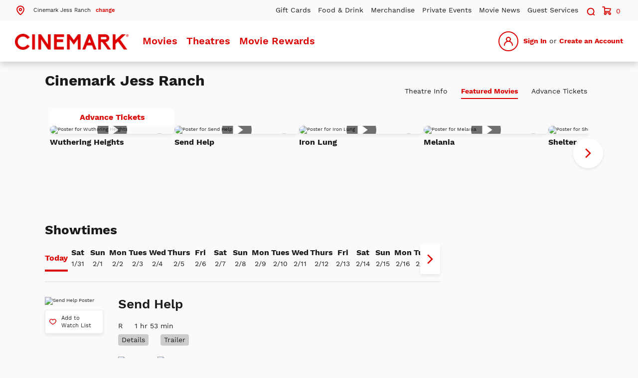

--- FILE ---
content_type: text/html; charset=utf-8
request_url: https://ventas.cinemarkca.com/theatres/ca-apple-valley/cinemark-jess-ranch
body_size: 40051
content:



<!DOCTYPE html>
<html lang="en">
<head>
    <meta http-equiv="Content-Type" content="text/html; charset=UTF-8">
    <meta charset="utf-8">
    <meta http-equiv="X-UA-Compatible" content="IE=edge">
    <meta name="viewport" content="width=device-width, initial-scale=1.0">
    <meta name="description" content="Visit Apple Valley Cinemark movie theater. Enjoy fast food, onsite bar and Starbucks. Enjoy movie with recliners, order tickets and snacks online now!">

    <!-- Theater / 4194 -->


    <title>Apple Valley Movie Theater: Cinemark Jess Ranch</title>

    <!-- Favicon links and meta -->
    <link rel="shortcut icon" type="image/ico" href="/favicon-64.ico">
    <link rel="apple-touch-icon-precomposed" sizes="57x57" href="/images/favicons/apple-touch-icon-57x57.png" />
    <link rel="apple-touch-icon-precomposed" sizes="114x114" href="/images/favicons/apple-touch-icon-114x114.png" />
    <link rel="apple-touch-icon-precomposed" sizes="72x72" href="/images/favicons/apple-touch-icon-72x72.png" />
    <link rel="apple-touch-icon-precomposed" sizes="144x144" href="/images/favicons/apple-touch-icon-144x144.png" />
    <link rel="apple-touch-icon-precomposed" sizes="60x60" href="/images/favicons/apple-touch-icon-60x60.png" />
    <link rel="apple-touch-icon-precomposed" sizes="76x76" href="/images/favicons/apple-touch-icon-76x76.png" />
    <link rel="apple-touch-icon-precomposed" sizes="152x152" href="/images/favicons/apple-touch-icon-152x152.png" />
    <link rel="icon" type="image/png" href="/images/favicons/favicon-96x96.png" sizes="96x96" />
    <link rel="icon" type="image/png" href="/images/favicons/favicon-32x32.png" sizes="32x32" />
    <link rel="icon" type="image/png" href="/images/favicons/favicon-24x24.png" sizes="24x24" />
    <link rel="icon" type="image/png" href="/images/favicons/favicon-16x16.png" sizes="16x16" />

    <meta name="application-name" content="Cinemark" />
    <meta name="msapplication-TileColor" content="#FFFFFF" />
    <meta name="msapplication-TileImage" content="/images/mstile-144x144.png" />
    <meta name="msapplication-square70x70logo" content="/images/mstile-70x70.png" />
    <meta name="msapplication-square150x150logo" content="/images/mstile-150x150.png" />
    <meta name="msapplication-wide310x150logo" content="/images/mstile-310x150.png" />
    <meta name="msapplication-square310x310logo" content="/images/mstile-310x310.png" />

    <script src="https://checkoutshopper-LIVE.adyen.com/checkoutshopper/assets/js/datacollection/datacollection.js" ></script>

    <script type="text/javascript" >var gtmData = {conversant:{dtm_fid:101,cli_promo_id:"1",page_title:"Cinemark Jess Ranch"},theater_id:1042,department:"Home",user_id:-1,customer_id:-1,order_id:0,subscriptionTier:0,revenue:0.0};</script>
    <script src="/scripts/jquery-3.7.1.min.js" ></script>

        <script type="text/javascript" src="https://cdn.optimizely.com/js/24591270085.js" ></script>

    <link rel="preload" href="/fonts/WorkSans-Regular.woff2" as="font" crossorigin="anonymous">
    <link rel="preload" href="/fonts/WorkSans-SemiBold.woff2" as="font" crossorigin="anonymous">
    <link rel="preload" href="/fonts/WorkSans-Bold.woff2" as="font" crossorigin="anonymous">

        <style>
            /* Header */
            .header {
                position: sticky;
                top: 0;
                z-index: 4000;
                /* Mobile navigation button */
            }

                .header .navbar {
                    margin-bottom: 0;
                    border: 0;
                }

                .header .navbar-fixed-top {
                    z-index: 4000;
                }

                .header .location-nav {
                    position: relative;
                    background: #fafafa;
                }

                    .header .location-nav .container {
                        position: relative;
                        padding-left: 0;
                        padding-right: 0;
                        font-family: 'Work Sans', sans-serif;
                        font-weight: 400;
                        font-size: 14px;
                        line-height: 18px;
                        background: transparent;
                        z-index: 5000;
                    }

            @media only screen and (max-width:767.98px) {
                .header .location-nav .container {
                    display: flex;
                    align-items: center;
                    flex-wrap: wrap;
                }
            }

            @media only screen and (min-width:768px) {
                .header .location-nav .container {
                    padding-left: 30px;
                    padding-right: 30px;
                    display: flex;
                    align-items: center;
                    justify-content: space-between;
                    flex-wrap: wrap;
                }
            }

            .header .location-nav .container * {
                /*white-space: nowrap;*/
            }

            .header .location-nav .container .user-location {
                display: flex;
                align-items: center;
                flex-grow: 1;
                font-size: 14px;
                line-height: 16px;
                font-family: 'Work Sans', sans-serif;
                font-weight: 400;
                color: #000000;
                height: 40px;
            }

            @media only screen and (max-width:767.98px) {
                .header .location-nav .container .user-location {
                    padding: 4px 15px;
                    height: auto;
                    background: #FAFAFA;
                }
            }

            @media only screen and (max-width:369.98px) {
                .header .location-nav .container .user-location {
                    padding: 4px 8px;
                }
            }

            .header .location-nav .container .user-location .location-label {
                margin: 0 15px 0 0;
            }

            .header .location-nav .container .user-location .unlocated-action {
                margin: 0 15px 0 0;
                color: var(--primary);
                font-size: 11px;
                line-height: 13px;
            }

                .header .location-nav .container .user-location .unlocated-action svg {
                    fill: var(--primary);
                    margin: 0 5px 0 0;
                }

                .header .location-nav .container .user-location .unlocated-action:hover {
                    color: var(--primary-darker);
                }

                    .header .location-nav .container .user-location .unlocated-action:hover svg {
                        fill: var(--primary-darker);
                    }

            .header .location-nav .container .user-location .located-action {
                margin: 0;
            }

            @media only screen and (max-width:767.98px) {
                .header .location-nav .container .user-location .located-action {
                    font-size: 11px;
                    line-height: 13px;
                }
            }

            .header .location-nav .container .user-location .located-action span {
                margin: 0 0 0 5px;
                font-size: 11px;
                line-height: 13px;
            }

                .header .location-nav .container .user-location .located-action span:last-of-type {
                    color: var(--primary);
                    font-family: 'Work Sans Semi-bold', sans-serif;
                }

            .header .location-nav .container .user-location .located-action svg {
                fill: var(--primary);
                margin: 0 5px 0 0;
            }

            .header .location-nav .container .user-location .located-action:hover {
                color: var(--primary-darker);
            }

                .header .location-nav .container .user-location .located-action:hover svg {
                    fill: var(--primary-darker);
                }

            .header .location-nav .container .location-search,
            .header .location-nav .container .search-cinemark {
                position: absolute;
                top: 0;
                padding: 20px 15px;
                font-size: 1rem;
                text-align: left;
                background: #ffffff;
                border-bottom-left-radius: 4px;
                border-bottom-right-radius: 4px;
                box-shadow: 0 8px 8px rgba(0, 0, 0, 0.25);
                z-index: 5010;
            }

                .header .location-nav .container .location-search.collapse,
                .header .location-nav .container .search-cinemark.collapse {
                    display: block;
                    clip: rect(0 0 0 0);
                    clip-path: inset(50%);
                    height: 1px;
                    overflow: hidden;
                    white-space: nowrap;
                    width: 1px;
                }

                    .header .location-nav .container .location-search.collapse.in,
                    .header .location-nav .container .search-cinemark.collapse.in {
                        display: block;
                        clip: auto;
                        clip-path: none;
                        height: auto;
                        overflow: visible;
                        white-space: normal;
                        width: auto;
                    }

            @media only screen and (max-width:767.98px) {
                .header .location-nav .container .location-search,
                .header .location-nav .container .search-cinemark {
                    right: 0;
                    left: 0;
                }
            }

            .header .location-nav .container .location-search hr,
            .header .location-nav .container .search-cinemark hr {
                margin: 20px 15px;
                border-color: #c4c4c4;
            }

            .header .location-nav .container .location-search .location-search-heading,
            .header .location-nav .container .search-cinemark .location-search-heading {
                font-size: 1.4em;
                font-family: 'Work Sans Bold', sans-serif !important;
                font-weight: 700 !important;
            }

            .header .location-nav .container .location-search .location-search-results,
            .header .location-nav .container .search-cinemark .location-search-results {
                font-size: 1.4em;
            }

                .header .location-nav .container .location-search .location-search-results .location-result,
                .header .location-nav .container .search-cinemark .location-search-results .location-result {
                    display: block;
                    margin: 20px 0;
                }

                    .header .location-nav .container .location-search .location-search-results .location-result:last-child,
                    .header .location-nav .container .search-cinemark .location-search-results .location-result:last-child {
                        margin-bottom: 0;
                    }

                    .header .location-nav .container .location-search .location-search-results .location-result small,
                    .header .location-nav .container .search-cinemark .location-search-results .location-result small {
                        font-size: 11px;
                        color: #808080;
                    }

                    .header .location-nav .container .location-search .location-search-results .location-result .location-result-link,
                    .header .location-nav .container .search-cinemark .location-search-results .location-result .location-result-link {
                        color: var(--primary);
                        font-family: 'Work Sans Bold', sans-serif !important;
                        font-weight: 700 !important;
                    }

                    .header .location-nav .container .location-search .location-search-results .location-result:hover .location-result-link,
                    .header .location-nav .container .search-cinemark .location-search-results .location-result:hover .location-result-link {
                        color: var(--primary-darker);
                    }

            @media only screen and (min-width:768px) {
                .header .location-nav .container .search-cinemark {
                    top: 2px;
                    right: 0;
                    left: auto;
                    padding: 0;
                    background: none;
                    box-shadow: none;
                    /*opacity: 0;
                            height: auto !important;
                            transition: opacity .3s;

                            &.collapse {

                                &.in {
                                    opacity: 1;
                                }
                            }

                            &.collapsing {
                                height: auto;
                                opacity: 1;
                                overflow: visible;
                                transition: opacity .3s ease;
                            }*/
                }

                    .header .location-nav .container .search-cinemark .search-cinemark-desktop {
                        box-shadow: 0 4px 4px rgba(0, 0, 0, 0.25);
                        border-radius: 4px;
                    }

                    .header .location-nav .container .search-cinemark .form-control {
                        height: 36px;
                        border-right: none;
                    }

                    .header .location-nav .container .search-cinemark .input-group {
                        min-width: 240px;
                    }

                    .header .location-nav .container .search-cinemark .input-group-addon {
                        padding: 0;
                        /*font-size: 14px;*/
                        /*font-weight: normal;*/
                        /*line-height: 1;*/
                        color: #ffffff;
                        text-align: center;
                        background-color: #dd0000;
                        border: none;
                        border-radius: 4px;
                        border-top-left-radius: 0;
                        border-bottom-left-radius: 0;
                    }

                        .header .location-nav .container .search-cinemark .input-group-addon:hover {
                            background-color: #68161b;
                        }

                    .header .location-nav .container .search-cinemark .search-cinemark-desktop-submit {
                        padding: 8px;
                        background: none;
                    }

                        .header .location-nav .container .search-cinemark .search-cinemark-desktop-submit .svg {
                            max-width: 18px;
                            max-height: 18px;
                            color: #ffffff;
                            fill: #ffffff;
                            vertical-align: middle;
                        }

                            .header .location-nav .container .search-cinemark .search-cinemark-desktop-submit .svg.svg-stroke {
                                stroke: #ffffff;
                            }
            }

            .header .location-nav .container .secondary-links {
                flex-grow: 1;
                float: none;
                display: inline-block;
                text-align: right;
                margin: 0;
            }

                .header .location-nav .container .secondary-links li {
                    float: none;
                    display: inline-block;
                }

                    .header .location-nav .container .secondary-links li a {
                        padding: 5px;
                    }

            @media only screen and (min-width:768px) {
                .header .location-nav .container .secondary-links li a {
                    padding: 10px 5px;
                }
            }

            .header .location-nav .container .secondary-links li.nav-search {
                position: initial;
                font-size: 14px;
                line-height: 16px;
                font-family: 'Work Sans', sans-serif;
                font-weight: 400;
                color: #000000;
            }

            @media only screen and (min-width:768px) {
                .header .location-nav .container .secondary-links li.nav-search {
                    position: relative;
                }
            }

            .header .location-nav .container .secondary-links li.nav-cart a {
                color: var(--primary);
            }

                .header .location-nav .container .secondary-links li.nav-cart a span {
                    margin: 0 5px;
                    color: var(--primary);
                }

            .header .location-nav .container .secondary-links .svg {
                max-width: 18px;
                max-height: 18px;
                color: var(--primary);
                fill: var(--primary);
                vertical-align: middle;
            }

            @media only screen and (min-width:768px) {
                .header .location-nav .container .secondary-links .svg {
                    max-width: 18px;
                    max-height: 18px;
                }
            }

            .header .location-nav .container .secondary-links .svg.svg-stroke {
                stroke: var(--primary);
            }

            @media only screen and (min-width:768px) {
                .header .location-nav .container .secondary-links :last-child a {
                    padding-right: 0;
                }
            }

            .header .main-nav {
                /*padding: 10px 20px;*/
                height: auto;
                background: #ffffff;
                z-index: 4000;
                -webkit-box-shadow: 0px 4px 14px rgba(0, 0, 0, 0.2);
                box-shadow: 0px 4px 14px rgba(0, 0, 0, 0.2);
            }

                .header .main-nav .container {
                    padding: 0 15px;
                }

            @media only screen and (min-width:768px) {
                .header .main-nav .container {
                    padding: 0 30px;
                }
            }

            @media only screen and (min-width:768px) {
                .header .main-nav {
                    padding: 20px 0;
                }
            }

            @media only screen and (max-width:767.98px) {
                .header .main-nav .navbar-header {
                    padding-top: 10px;
                    padding-bottom: 10px;
                }
            }

            .header .main-nav .main-nav-links {
                display: inline-block;
                padding: 0;
                margin: 0;
                list-style-type: none;
            }

                .header .main-nav .main-nav-links li {
                    display: inline-block;
                    font-family: 'Work Sans', sans-serif;
                    font-weight: 400;
                    font-size: 14px;
                    line-height: 20px;
                }

                    .header .main-nav .main-nav-links li:last-of-type a {
                        padding-right: 0;
                    }

                    .header .main-nav .main-nav-links li a {
                        display: block;
                        padding: 10px 15px 10px 0;
                        margin: 0;
                        font-size: 18px;
                        line-height: 20px;
                        font-family: 'Work Sans', sans-serif;
                        font-weight: 400;
                        font-family: 'Work Sans Semi-bold', sans-serif;
                        font-weight: 600;
                        color: var(--primary);
                    }

                        .header .main-nav .main-nav-links li a.cinemark-logo {
                            padding: 0;
                        }

            @media only screen and (min-width:992px) and (max-width:1199.98px), only screen and (min-width:1200px) {
                .header .main-nav .main-nav-links li a {
                    font-size: 20px;
                }
            }

            .header .main-nav .main-nav-links li a:hover {
                color: var(--primary-darker);
            }

            .header .main-nav .img-logo {
                margin-right: 0;
                max-height: 30px;
                max-width: 100%;
            }

            @media only screen and (min-width:768px) and (max-width:991.98px) {
                .header .main-nav .img-logo {
                    margin-right: 15px;
                    max-height: 40px;
                }
            }

            @media only screen and (min-width:992px) and (max-width:1199.98px) {
                .header .main-nav .img-logo {
                    padding: 4px 0;
                    margin-right: 15px;
                    max-height: 40px;
                    max-width: 230px;
                }
            }

            @media only screen and (min-width:1200px) {
                .header .main-nav .img-logo {
                    padding: 4px 0;
                    margin-right: 25px;
                    max-height: 40px;
                    max-width: 230px;
                }
            }

            .header .main-nav .nav-login-mobile {
                float: right;
                margin-right: 15px;
                font-size: 11px;
                line-height: 30px;
                font-family: 'Work Sans', sans-serif;
                font-weight: 400;
            }

                .header .main-nav .nav-login-mobile > a {
                    display: inline-block;
                    font-size: 11px;
                    line-height: 30px;
                    font-family: 'Work Sans', sans-serif;
                    font-weight: 400;
                    font-family: 'Work Sans Bold', sans-serif !important;
                    font-weight: 700 !important;
                    color: var(--primary);
                }

                    .header .main-nav .nav-login-mobile > a:hover {
                        color: var(--primary-darker);
                    }

            @media only screen and (max-width:767.98px) {
                .header .main-nav .nav-account-user-details {
                    display: flex;
                    align-items: center;
                    color: #1a1a1a;
                    font-family: 'Work Sans Bold', sans-serif !important;
                    font-weight: 700 !important;
                    font-family: 'Work Sans', sans-serif;
                    font-weight: 400;
                }

                    .header .main-nav .nav-account-user-details .img-user-account {
                        max-height: 30px;
                    }

                    .header .main-nav .nav-account-user-details .nav-account-user-info {
                        margin: 0 10px;
                        font-size: 11px;
                        line-height: 16px;
                    }

                        .header .main-nav .nav-account-user-details .nav-account-user-info .nav-account-user-name {
                            flex-grow: 1;
                            white-space: nowrap;
                            overflow: hidden;
                            text-overflow: ellipsis;
                            max-width: 170px;
                            min-width: 0;
                        }

                        .header .main-nav .nav-account-user-details .nav-account-user-info .nav-account-item-label {
                            display: block;
                            font-size: 9px;
                            line-height: 14px;
                            color: #1a1a1a;
                            font-family: 'Work Sans', sans-serif;
                            font-weight: 400;
                        }

                .header .main-nav .nav-account-user-row {
                    position: relative;
                }

                .header .main-nav .nav-account-user {
                    position: absolute;
                    top: -50px;
                    right: 0;
                    bottom: auto;
                    left: 0;
                    margin: 0;
                    padding: 15px 0 5px;
                    font-size: 16px;
                    line-height: 24px;
                    color: #1a1a1a;
                    font-family: 'Work Sans Bold', sans-serif !important;
                    font-weight: 700 !important;
                    font-family: 'Work Sans', sans-serif;
                    font-weight: 400;
                    background: #ffffff;
                    border-bottom-left-radius: 8px;
                    border-bottom-right-radius: 8px;
                    -webkit-box-shadow: 0px 8px 8px rgba(0, 0, 0, 0.2);
                    box-shadow: 0px 8px 8px rgba(0, 0, 0, 0.2);
                }

                    .header .main-nav .nav-account-user.collapsing {
                        /* Default is .35s */
                        -webkit-transition-duration: 100ms;
                        -o-transition-duration: 100ms;
                        transition-duration: 100ms;
                    }

                    .header .main-nav .nav-account-user ul,
                    .header .main-nav .nav-account-user li {
                        list-style: none;
                        padding: 0;
                        margin: 0;
                    }

                    .header .main-nav .nav-account-user > a {
                        font-size: 16px;
                        line-height: 24px;
                    }

                    .header .main-nav .nav-account-user .nav-account-user-details {
                        display: flex;
                        align-items: center;
                        padding: 0;
                        margin: 0 15px;
                        color: #1a1a1a;
                        font-family: 'Work Sans Bold', sans-serif !important;
                        font-weight: 700 !important;
                    }

                        .header .main-nav .nav-account-user .nav-account-user-details:hover {
                            color: #000000;
                        }

                        .header .main-nav .nav-account-user .nav-account-user-details .nav-account-user-name {
                            flex-grow: 1;
                            font-size: 18px;
                            line-height: 21px;
                            white-space: nowrap;
                            overflow: hidden;
                            text-overflow: ellipsis;
                            max-width: none;
                            min-width: 0;
                        }

                        .header .main-nav .nav-account-user .nav-account-user-details .nav-account-user-info {
                            margin: 0 10px;
                        }

                    .header .main-nav .nav-account-user .nav-account-item-label {
                        display: block;
                        font-size: 11px;
                        line-height: 16px;
                        color: var(--primary);
                    }

                        .header .main-nav .nav-account-user .nav-account-item-label.nav-account-subscription {
                            color: #1a1a1a;
                            font-family: 'Work Sans', sans-serif;
                            font-weight: 400;
                            font-size: 11px;
                            line-height: 15px;
                        }

                    .header .main-nav .nav-account-user .nav-account-qr {
                        display: flex;
                        align-items: flex-start;
                        margin: 20px 15px 10px;
                    }

                        .header .main-nav .nav-account-user .nav-account-qr .nav-account-qr-image {
                            padding: 0;
                            background: none;
                            border: none;
                            min-width: 75px;
                            max-width: 75px;
                            margin: 0 20px 0 15px;
                        }

                        .header .main-nav .nav-account-user .nav-account-qr p {
                            flex-grow: 1;
                            padding: 0;
                            margin: 0 15px 0 0;
                            font-size: 14px;
                            line-height: 16px;
                            font-family: 'Work Sans', sans-serif;
                            font-weight: 400;
                        }

                    .header .main-nav .nav-account-user .nav-account-info {
                        padding: 15px;
                        margin: 0;
                        display: flex;
                        align-items: center;
                        justify-content: space-evenly;
                        list-style: none;
                    }

                        .header .main-nav .nav-account-user .nav-account-info > li {
                            padding: 0 10px;
                            margin: 0;
                            font-size: 18px;
                            line-height: 21px;
                            font-family: 'Work Sans Bold', sans-serif !important;
                            font-weight: 700 !important;
                        }

                            .header .main-nav .nav-account-user .nav-account-info > li > a {
                                display: block;
                                padding-top: 0;
                                padding-bottom: 0;
                                border: none;
                                color: #1a1a1a;
                            }

                                .header .main-nav .nav-account-user .nav-account-info > li > a .nav-account-info-label {
                                    display: block;
                                    font-size: 15px;
                                    line-height: 18px;
                                    color: var(--primary);
                                    font-family: 'Work Sans Bold', sans-serif !important;
                                    font-weight: 700 !important;
                                    border: none;
                                }

                                .header .main-nav .nav-account-user .nav-account-info > li > a:hover {
                                    color: #000000;
                                }

                                    .header .main-nav .nav-account-user .nav-account-info > li > a:hover .nav-account-info-label {
                                        color: var(--primary-darker);
                                    }

                    .header .main-nav .nav-account-user .nav-account-menu {
                        max-height: 60vh;
                        overflow: auto;
                    }

                    .header .main-nav .nav-account-user ul > li {
                        margin: 0 15px;
                    }

                        .header .main-nav .nav-account-user ul > li > a {
                            display: block;
                            padding: 15px 5px;
                            margin: 0;
                            font-size: 16px;
                            line-height: 24px;
                            color: #1a1a1a;
                            font-family: 'Work Sans Bold', sans-serif !important;
                            font-weight: 700 !important;
                            border-top: 1px solid #c4c4c4;
                        }

                            .header .main-nav .nav-account-user ul > li > a .svg {
                                margin: 0 20px 0 0;
                                max-width: 18px;
                                max-height: 18px;
                                color: var(--primary);
                                fill: var(--primary);
                                vertical-align: middle;
                            }

                                .header .main-nav .nav-account-user ul > li > a .svg.svg-stroke {
                                    stroke: var(--primary);
                                }

                            .header .main-nav .nav-account-user ul > li > a:hover {
                                color: #000000;
                            }

                                .header .main-nav .nav-account-user ul > li > a:hover .svg {
                                    color: var(--primary-darker);
                                    fill: var(--primary-darker);
                                }

                                    .header .main-nav .nav-account-user ul > li > a:hover .svg.svg-stroke {
                                        stroke: var(--primary-darker);
                                    }

                .header .main-nav .nav-links-mobile-row {
                    position: relative;
                }

                .header .main-nav .nav-links-collapse {
                    position: absolute;
                    top: 0;
                    right: 0;
                    bottom: auto;
                    left: 0;
                    padding: 0;
                    margin: 0;
                    background: #ffffff;
                    border-bottom-left-radius: 8px;
                    border-bottom-right-radius: 8px;
                    -webkit-box-shadow: 0px 8px 8px rgba(0, 0, 0, 0.2);
                    box-shadow: 0px 8px 8px rgba(0, 0, 0, 0.2);
                }

                    .header .main-nav .nav-links-collapse.collapsing {
                        /* Default is .35s */
                        -webkit-transition-duration: 100ms;
                        -o-transition-duration: 100ms;
                        transition-duration: 100ms;
                    }

                .header .main-nav .nav-links-mobile {
                    max-height: 60vh;
                    overflow: auto;
                    padding: 0 0 20px;
                    margin: 0;
                    list-style: none;
                    font-family: 'Work Sans', sans-serif;
                    font-weight: 400;
                }

                    .header .main-nav .nav-links-mobile li {
                        margin: 0 15px;
                    }

                        .header .main-nav .nav-links-mobile li a {
                            display: block;
                            padding: 10px 0;
                            font-size: 18px;
                            line-height: 21px;
                            color: #1a1a1a;
                            font-family: 'Work Sans Bold', sans-serif !important;
                            font-weight: 700 !important;
                        }

                            .header .main-nav .nav-links-mobile li a.nav-link-large {
                                font-size: 26px;
                                line-height: 30px;
                                color: var(--primary);
                            }

                                .header .main-nav .nav-links-mobile li a.nav-link-large:hover {
                                    color: var(--primary-darker);
                                }

                            .header .main-nav .nav-links-mobile li a:hover {
                                color: #000000;
                            }

                        .header .main-nav .nav-links-mobile li > hr {
                            margin-top: 10px;
                            margin-bottom: 10px;
                            border-color: #c4c4c4;
                        }
            }

            @media only screen and (min-width:768px) and (max-width:991.98px) {
                .header .main-nav .navbar-nav > li > a {
                    padding: 10px 5px;
                }
            }

            @media only screen and (min-width:992px) and (max-width:1199.98px), only screen and (min-width:1200px) {
                .header .main-nav .navbar-nav > li > a {
                    padding: 10px 15px;
                }
            }

            @media only screen and (min-width:768px) {
                .header .main-nav .navbar-nav > li {
                    font-family: 'Work Sans', sans-serif;
                    font-weight: 400;
                    font-size: 14px;
                    line-height: 20px;
                }

                    .header .main-nav .navbar-nav > li:last-of-type a {
                        padding-right: 0;
                    }

                    .header .main-nav .navbar-nav > li > a {
                        font-size: 18px;
                        line-height: 20px;
                        font-family: 'Work Sans', sans-serif;
                        font-weight: 400;
                        font-family: 'Work Sans Semi-bold', sans-serif;
                        font-weight: 600;
                        color: var(--primary);
                    }

                        .header .main-nav .navbar-nav > li > a:hover {
                            color: var(--primary-darker);
                        }

                .header .main-nav .nav.navbar-right.nav-login {
                    margin-right: 0;
                }

                    .header .main-nav .nav.navbar-right.nav-login > li > a {
                        display: inline-block;
                        padding: 0;
                        font-size: 14px;
                        line-height: 40px;
                        font-family: 'Work Sans Bold', sans-serif !important;
                        font-weight: 700 !important;
                    }

                        .header .main-nav .nav.navbar-right.nav-login > li > a .img-guest-account {
                            margin-right: 10px;
                        }

                .header .main-nav .nav.navbar-right.nav-account {
                    margin-right: 0;
                }

                    .header .main-nav .nav.navbar-right.nav-account .open > a,
                    .header .main-nav .nav.navbar-right.nav-account .open > a:hover,
                    .header .main-nav .nav.navbar-right.nav-account .open > a:focus {
                        background-color: transparent;
                        border-color: transparent;
                        /*.show-when-open {
                                    z-index: 5000;
                                }*/
                    }

                    .header .main-nav .nav.navbar-right.nav-account .nav-account-user {
                        font-size: 16px;
                        line-height: 24px;
                        color: #000000;
                        font-family: 'Work Sans Bold', sans-serif !important;
                        font-weight: 700 !important;
                    }

                        .header .main-nav .nav.navbar-right.nav-account .nav-account-user > a {
                            font-size: 16px;
                            line-height: 24px;
                        }

                        .header .main-nav .nav.navbar-right.nav-account .nav-account-user .nav-account-user-details {
                            display: flex;
                            align-items: center;
                            color: #1a1a1a;
                            font-family: 'Work Sans Bold', sans-serif !important;
                            font-weight: 700 !important;
                            /*z-index: 5000;*/
                            min-width: 320px;
                        }

                            .header .main-nav .nav.navbar-right.nav-account .nav-account-user .nav-account-user-details .nav-account-user-name {
                                flex-grow: 1;
                                white-space: nowrap;
                                overflow: hidden;
                                text-overflow: ellipsis;
                                max-width: 170px;
                                min-width: 0;
                            }

                            .header .main-nav .nav.navbar-right.nav-account .nav-account-user .nav-account-user-details .nav-account-user-info {
                                margin: 0 10px;
                            }

                                .header .main-nav .nav.navbar-right.nav-account .nav-account-user .nav-account-user-details .nav-account-user-info .arrow-down {
                                    width: 14px;
                                    height: 9px;
                                    stroke: #dd0000;
                                }

                        .header .main-nav .nav.navbar-right.nav-account .nav-account-user .nav-account-item-label {
                            display: block;
                            font-size: 11px;
                            line-height: 16px;
                            color: var(--primary);
                        }

                        .header .main-nav .nav.navbar-right.nav-account .nav-account-user .nav-account-subscription {
                            color: #1a1a1a;
                            font-family: 'Work Sans', sans-serif;
                            font-weight: 400;
                        }

                        .header .main-nav .nav.navbar-right.nav-account .nav-account-user.open .img-user-account {
                            background: #ffffff;
                        }

                    .header .main-nav .nav.navbar-right.nav-account .nav-account-dropdown-menu {
                        top: -10px;
                        left: 20px;
                        right: auto;
                        /*padding: 55px 0 5px;*/
                        padding: 0 0 5px;
                        margin: 0;
                        max-width: 300px;
                        border-radius: 4px;
                        /*opacity: .5;*/
                        border: none;
                    }

                        .header .main-nav .nav.navbar-right.nav-account .nav-account-dropdown-menu.with-plf {
                            max-width: 360px;
                        }

                        .header .main-nav .nav.navbar-right.nav-account .nav-account-dropdown-menu .close {
                            position: absolute;
                            top: 20px;
                            right: 20px;
                            z-index: 5000;
                        }

                        .header .main-nav .nav.navbar-right.nav-account .nav-account-dropdown-menu .nav-account-user-details {
                            position: relative;
                            left: -35px;
                            padding: 10px 0 0;
                            margin-right: 20px;
                            border: none;
                        }

                            .header .main-nav .nav.navbar-right.nav-account .nav-account-dropdown-menu .nav-account-user-details:hover {
                                color: inherit;
                                background: transparent;
                            }

                        .header .main-nav .nav.navbar-right.nav-account .nav-account-dropdown-menu .nav-account-info {
                            padding: 15px;
                            margin: 0;
                            display: flex;
                            align-items: center;
                            justify-content: space-evenly;
                            list-style: none;
                        }

                            .header .main-nav .nav.navbar-right.nav-account .nav-account-dropdown-menu .nav-account-info > li {
                                padding: 0;
                                margin: 0;
                                font-size: 18px;
                                line-height: 21px;
                                font-family: 'Work Sans Bold', sans-serif !important;
                                font-weight: 700 !important;
                            }

                                .header .main-nav .nav.navbar-right.nav-account .nav-account-dropdown-menu .nav-account-info > li > a {
                                    display: block;
                                    border: none;
                                    color: #1a1a1a;
                                }

                                    .header .main-nav .nav.navbar-right.nav-account .nav-account-dropdown-menu .nav-account-info > li > a .nav-account-info-label {
                                        display: block;
                                        font-size: 15px;
                                        line-height: 18px;
                                        color: var(--primary);
                                        font-family: 'Work Sans Bold', sans-serif !important;
                                        font-weight: 700 !important;
                                        border: none;
                                    }

                                    .header .main-nav .nav.navbar-right.nav-account .nav-account-dropdown-menu .nav-account-info > li > a:hover .nav-account-info-label {
                                        color: var(--primary-darker);
                                    }

                        .header .main-nav .nav.navbar-right.nav-account .nav-account-dropdown-menu > li > a {
                            padding: 15px 5px;
                            margin: 0 15px;
                            font-size: 16px;
                            line-height: 24px;
                            color: #1a1a1a;
                            font-family: 'Work Sans Bold', sans-serif !important;
                            font-weight: 700 !important;
                            border-top: 1px solid #c4c4c4;
                        }

                            .header .main-nav .nav.navbar-right.nav-account .nav-account-dropdown-menu > li > a .svg {
                                margin: 0 20px 0 0;
                                max-width: 18px;
                                max-height: 18px;
                                color: var(--primary);
                                fill: var(--primary);
                                vertical-align: middle;
                            }

                                .header .main-nav .nav.navbar-right.nav-account .nav-account-dropdown-menu > li > a .svg.svg-stroke {
                                    stroke: var(--primary);
                                }

                            .header .main-nav .nav.navbar-right.nav-account .nav-account-dropdown-menu > li > a:hover {
                                color: #000000;
                                background: none;
                            }

                                .header .main-nav .nav.navbar-right.nav-account .nav-account-dropdown-menu > li > a:hover .svg {
                                    color: var(--primary-darker);
                                    fill: var(--primary-darker);
                                }

                                    .header .main-nav .nav.navbar-right.nav-account .nav-account-dropdown-menu > li > a:hover .svg.svg-stroke {
                                        stroke: var(--primary-darker);
                                    }

                    .header .main-nav .nav.navbar-right.nav-account > li {
                        /*.img-user-account {
                                    margin-right: 10px;
                                }*/
                    }

                        .header .main-nav .nav.navbar-right.nav-account > li > a {
                            display: inline-block;
                            padding: 0;
                            color: #000000;
                        }
            }

            @media only screen and (min-width:992px) and (max-width:1199.98px) {
                .header .main-nav .navbar-nav > li > a {
                    padding: 10px;
                    font-size: 20px;
                }
            }

            .header .navbar-toggle {
                float: left;
                margin: 0 10px 0 0;
                padding: 8px 10px;
                border: none;
            }

                .header .navbar-toggle .icon-bar {
                    transition: all 0.3s;
                    background: var(--primary);
                }

                    .header .navbar-toggle .icon-bar:nth-child(2) {
                        transform: rotate(-45deg);
                        transform-origin: 90% 10%;
                    }

                    .header .navbar-toggle .icon-bar:nth-child(3) {
                        opacity: 0;
                    }

                    .header .navbar-toggle .icon-bar:nth-child(4) {
                        transform: rotate(45deg);
                        transform-origin: 90% 90%;
                    }

                .header .navbar-toggle.collapsed .icon-bar:nth-child(2) {
                    transform: rotate(0);
                }

                .header .navbar-toggle.collapsed .icon-bar:nth-child(3) {
                    opacity: 1;
                }

                .header .navbar-toggle.collapsed .icon-bar:nth-child(4) {
                    transform: rotate(0);
                }

                .header .navbar-toggle[aria-expanded="true"] .icon-bar {
                    background-color: #999999;
                }

                .header .navbar-toggle[aria-expanded="true"] + .nav-home + .nav-account-user-details,
                .header .navbar-toggle[aria-expanded="true"] + .nav-home + .nav-login-mobile {
                    display: none;
                }

            .cartIconQty {
                font-size: 1.6em;
                line-height: inherit;
                cursor: pointer;
                text-transform: none;
                text-align: center;
                text-rendering: auto;
                letter-spacing: normal;
                word-spacing: normal;
                text-indent: 0px;
                text-shadow: none;
                -webkit-writing-mode: horizontal-tb !important;
            }

            .masterCartQuantity {
                vertical-align: middle;
            }
            /* Global top ad snipe */
            body.smartbanner--ios header .navbar.smartbanner--ios,
            body.top-snipe-enabled header .snipe-scrollable + .navbar.scrolling {
                position: absolute;
            }

            .snipe-container {
                top: 0;
                left: 0;
                right: 0;
                z-index: 4000;
            }

            @media only screen and (max-width:767.98px) {
                .snipe-container.snipe-scrollable {
                    position: absolute;
                }

                .snipe-container.snipe-fixed {
                    position: fixed;
                }
            }

            @media only screen and (min-width:768px) {
                .snipe-container {
                    position: fixed;
                }
            }

            body.smartbanner--ios .snipe-container.smartbanner--ios,
            body.smartbanner--ios .snipe-container.snipe-scrollable {
                position: absolute;
                top: 84px;
            }

            .snipe {
                position: relative;
                z-index: 6000;
            }

                .snipe.container {
                    background: none;
                }

            .snipe-top {
                display: flex;
                align-items: center;
                padding: 15px 0;
                font-family: 'Work Sans', sans-serif;
                font-weight: 400;
                color: #ffffff;
                line-height: 18px;
            }

            @media only screen and (min-width:768px) {
                .snipe-top {
                    max-width: 738px;
                    margin: 0 auto;
                }
            }

            .snipe-top .svgIcon {
                margin-right: 10px;
                fill: #ffffff;
            }

            .snipe-top p a {
                color: #ffffff;
                white-space: nowrap;
            }

                .snipe-top p a:hover,
                .snipe-top p a:focus,
                .snipe-top p a:active,
                .snipe-top p a:visited {
                    color: #ffffff;
                }
        </style>

    <link rel="preload" href="/css/bootstrap.css" as="style">
    <link rel="preload" href="/css/cinemark.css" as="style">

    <script type="text/javascript" >  var appInsights = window.appInsights || function (config) { function i(config) { t[config] = function () { var i = arguments; t.queue.push(function () { t[config].apply(t, i) }) } } var t = { config: config }, u = document, e = window, o = "script", s = "AuthenticatedUserContext", h = "start", c = "stop", l = "Track", a = l + "Event", v = l + "Page", y = u.createElement(o), r, f; y.src = config.url || "https://az416426.vo.msecnd.net/scripts/a/ai.0.js"; u.getElementsByTagName(o)[0].parentNode.appendChild(y); try { t.cookie = u.cookie } catch (p) { } for (t.queue = [], t.version = "1.0", r = ["Event", "Exception", "Metric", "PageView", "Trace", "Dependency"]; r.length;)i("track" + r.pop()); return i("set" + s), i("clear" + s), i(h + a), i(c + a), i(h + v), i(c + v), i("flush"), config.disableExceptionTracking || (r = "onerror", i("_" + r), f = e[r], e[r] = function (config, i, u, e, o) { var s = f && f(config, i, u, e, o); return s !== !0 && t["_" + r](config, i, u, e, o), s }), t }({ instrumentationKey: "0802eddc-9c4b-4500-be72-091c1701818f", samplingPercentage: 1 }); window.appInsights = appInsights; appInsights.trackPageView();</script>

    <link href="/bundleCSS/core?v=R0-ZK9iDZ6T_CCyVkavWfw8PVARa6CHmZBwzcpUe6aQ1" rel="stylesheet"/>


<link rel="preload stylesheet" href="/bundleCSS/theater?v=Fnquwbzux3so2x1AohPS52m0Dba7yhDQOunnP4Ue96M1" as="style" type="text/css">


    
    
    <link href="/bundleCSS/slick?v=FgtEGm--5yxKTEhib6BG_86UC7vL34W4jJD0ykLkjIw1" rel="stylesheet"/>

    <link href="/css/showtimes.css" rel="stylesheet" />
    <link href="/css/jquery-ui-1.13.1.min.css" rel="stylesheet" />



    <script type="text/javascript" src="/bundleJS/header?v=ollysfCfEb6HTBoSAhel_vuZ7VBvYtrRQdS1ICZIu7M1" ></script>


    <script type="text/javascript" >
        // Picture element HTML5 shiv
        document.createElement("picture");
    </script>

    
    <style>
        .async-hide {
            opacity: 0 !important
        }
    </style>

    
    <script type="text/javascript" >
        function hide(target) {
            document.getElementById(target).style.display = 'none';
        }
    </script>


    
    


    <link rel="canonical" href="https://www.cinemark.com/theatres/ca-apple-valley/cinemark-jess-ranch" />

    <!-- Begin Smart Banner Tags -->
    <!-- End Smart Banner Tags -->

</head>

<body role="document">

    
    <script type="text/javascript">
        var dataPayload = "{&quot;theatre_id&quot;:&quot;1042&quot;,&quot;theatre_name&quot;:&quot;Cinemark Jess Ranch&quot;,&quot;customer_id&quot;:&quot;0&quot;,&quot;customer_city&quot;:&quot;&quot;,&quot;customer_state&quot;:&quot;&quot;,&quot;customer_country&quot;:&quot;United States&quot;,&quot;customer_type&quot;:&quot;New Member&quot;,&quot;member_type&quot;:&quot;Guest&quot;,&quot;page_name&quot;:&quot;Cinemark Jess Ranch&quot;,&quot;page_type&quot;:&quot;theatres&quot;,&quot;tealium_event&quot;:&quot;theatre_view&quot;}";
        var utag_data = JSON.parse(dataPayload.replace(/(&quot\;)/g, "\""));

    </script>
    <script type="text/javascript">
        (function (a, b, c, d) {
            a = 'https://tags.tiqcdn.com/utag/cinemark/main/prod/utag.js';
            b = document; c = 'script'; d = b.createElement(c); d.src = a; d.type = 'text/java' + c; d.async = true;
            a = b.getElementsByTagName(c)[0]; a.parentNode.insertBefore(d, a);
        })();
    </script>

<form action="/umbraco/Surface/MasterPage/TealiumTagManagementScript" id="TealiumForm" method="post"><input name="__RequestVerificationToken" type="hidden" value="3ziP0yDML8q4PYUleZ2Cp5j7x453fhqR89lGq5sUa2Hl5mOVxVFOpVjyy1jhEDcCKklE1MiCieiV6bpiYry8VKcujwz-nyJtiN-gp2ICGWE1" /></form>

    
    <!-- Begin ROKT Configuration -->
<script type="text/javascript">
        const ROKT_DOMAIN = "https://apps.rokt-api.com";

        window.mParticle = {
            config: {
                isDevelopmentMode: false,
                launcherOptions: {
                    noTargeting: !false,
                },
                identifyRequest: {
                    userIdentities: {
                    email: null,                    }
                },
            }
        };

        // Load the SDK
        (function (e) { window.mParticle = window.mParticle || {}; window.mParticle.EventType = { Unknown: 0, Navigation: 1, Location: 2, Search: 3, Transaction: 4, UserContent: 5, UserPreference: 6, Social: 7, Other: 8, Media: 9 }; window.mParticle.eCommerce = { Cart: {} }; window.mParticle.Identity = {}; window.mParticle.Rokt = {}; window.mParticle.config = window.mParticle.config || {}; window.mParticle.config.rq = []; window.mParticle.config.snippetVersion = 2.6; window.mParticle.ready = function(e) { window.mParticle.config.rq.push(e); }; ["endSession", "logError", "logBaseEvent", "logEvent", "logForm", "logLink", "logPageView", "setSessionAttribute", "setAppName", "setAppVersion", "setOptOut", "setPosition", "startNewSession", "startTrackingLocation", "stopTrackingLocation"].forEach(function(e) { window.mParticle[e] = function() { var t = Array.prototype.slice.call(arguments); t.unshift(e); window.mParticle.config.rq.push(t); }; }); ["setCurrencyCode", "logCheckout"].forEach(function(e) { window.mParticle.eCommerce[e] = function() { var t = Array.prototype.slice.call(arguments); t.unshift("eCommerce." + e); window.mParticle.config.rq.push(t); }; }); ["identify", "login", "logout", "modify"].forEach(function(e) { window.mParticle.Identity[e] = function() { var t = Array.prototype.slice.call(arguments); t.unshift("Identity." + e); window.mParticle.config.rq.push(t); }; }); ["selectPlacements","hashAttributes","setExtensionData"].forEach(function(e) { window.mParticle.Rokt[e] = function() { var t = Array.prototype.slice.call(arguments); t.unshift("Rokt." + e); window.mParticle.config.rq.push(t); }; }); var t = window.mParticle.config.isDevelopmentMode ? 1 : 0, n = "?env=" + t, a = window.mParticle.config.dataPlan; if (a) { var o = a.planId, r = a.planVersion; o && (r && (r < 1 || r > 1e3) && (r = null), n += "&plan_id=" + o + (r ? "&plan_version=" + r : "")); } var i = window.mParticle.config.versions, s = []; i && Object.keys(i).forEach(function(e) { s.push(e + "=" + i[e]); }); var c = document.createElement("script"); c.type = "text/javascript"; c.async = !0; window.ROKT_DOMAIN = ROKT_DOMAIN || 'https://apps.rokt-api.com'; mParticle.config.domain = ROKT_DOMAIN.split('//')[1]; c.src = ROKT_DOMAIN + "/js/v2/" + e + "/app.js" + n + "&" + s.join("&"); var l = document.getElementsByTagName("script")[0]; l.parentNode.insertBefore(c, l); })("us2-7fe9e0cf4e9af547a844fd9d0ceaaaa3");

        // Wait for the SDK to be fully loaded before logging the event
        window.mParticle.ready(function () {
            mParticle.logPageView(
                // Event name: "page view" identifies the type of event being logged
                "page view",
                {
                    // Capture the last segment of the URL path as the screen name,
                    // e.g., "/products/shoes" → "shoes". Defaults to "home" if the path is empty.
                    "screen_name": location.pathname.split("/").filter(Boolean).pop() || "home",

                    // Record the full URL of the current page (including protocol, path, query, and hash)
                    "url": window.location.toString(),

                    // Capture the URL of the page that referred the user to this one,
                    // if available. This helps track user navigation between pages or sites.
                    "referring-page": document.referrer
                }
            );
        });
</script>
    <!-- End ROKT Configuration -->


    <!-- Google Tag Manager (noscript) -->
    <noscript>
    <iframe src="https://www.googletagmanager.com/ns.html?id=GTM-MWJS4GZ&gtm_auth=qnRcrJF3SZWftTQqxHyEqw&gtm_preview=env-2&gtm_cookies_win=x"
            height="0" width="0" style="display:none;visibility:hidden"></iframe>
</noscript>

    <!-- End Google Tag Manager (noscript) -->

    






<a class="skip-main" href="#main">Skip to Main Content</a>





<script type="text/javascript" >
    var isMovieClubMember = false;
    var isConnectionsMember = false;
    var isAnnouncementBannerShown = false;
    var optIn = true;
    var isAuthenticated = false;
    var showMfaModal = false;

    $(document).ready(function() {
                 var payload = {
                 'event': 'authentication',
                 'optIn': optIn
                };
                dataLayer.push(payload);

    });
</script>

<header class="header">
    
    <nav class="navbar navbar-default" role="navigation">

        <div class="location-nav">
            <div class="container container--xl">
                <div class="user-location">
                    <form id="UserLocationForm">
                                <a class="located-action" role="button" data-toggle="collapse" href="#locationSearch" aria-expanded="false" aria-controls="locationSearch">
                                    <svg class="svg svgIcon" role="img" aria-label="Location pin icon" aria-labelledby="locationPinTitle">
                                        <title id="locationPinTitle">Location pin</title>
                                        <use xlink:href="/images/icons.svg#location" />
                                    </svg>
                                    <span id="mainHeaderZipCode">Cinemark Jess Ranch</span> <span>change</span>
                                </a>

                        <div class="collapse location-search" id="locationSearch">
                            <div class="row">
                                <div class="col-xs-12">
                                    <label for="locationSearchInput" class="fbold fstd">Search by ZIP Code</label>
                                </div>
                            </div>
                            <div class="row">
                                <div class="col-xs-6">
                                    <input type="tel" pattern="\d*" maxlength="5" class="form-control input-lg locationSearchInput" id="locationSearchInput">
                                </div>
                                <div class="col-xs-6">
                                    <button type="submit" class="btn btn-block btn-primary locationSearchSubmitToTheaters">Search</button>
                                </div>
                            </div>
                            <span hidden id="locationSearchErrorDisplay" class="text-danger"></span>
                                <div class="row">
                                    <hr />
                                    <div class="col-xs-12 location-search-heading">Theatres Near 92308</div>
                                    <div class="col-xs-12 location-search-results">
                                            <a class="location-result" href="/theatres/ca-apple-valley/cinemark-jess-ranch">
                                                <span class="location-result-link pull-right">Details</span>
                                                Cinemark Jess Ranch<br /><small>Apple Valley, CA</small>
                                            </a>
                                            <a class="location-result" href="/theatres/ca-victorville/cinemark-victorville-16-and-xd">
                                                <span class="location-result-link pull-right">Details</span>
                                                Cinemark Victorville 16 and XD<br /><small>Victorville, CA</small>
                                            </a>
                                        <a class="btn btn-block btn-link" style="font-size: 14px;" href="/theatres">More Nearby Theatres</a>
                                    </div>
                                </div>
                        </div>
                    </form>
                </div>
                <ul class="nav navbar-nav secondary-links">
                    <li class="nav-giftcards hidden-xs">
                        <a data-link-name="Gift Cards" data-link-category="Secondary Nav" href="/gift-cards">Gift Cards</a>
                    </li>
                    <li class="nav-food-drink hidden-xs">
                        <a data-link-name="Food and Drink" data-link-category="Secondary Nav" href="/food-and-drink">Food &amp; Drink</a>
                    </li>
                    <li class="nav-merchandise hidden-xs">
                        <a data-link-name="Merchandise" data-link-category="Secondary Nav" href="/merchandise">Merchandise</a>
                    </li>
                    <li class="nav-privateevents hidden-xs">
                        <a data-link-name="Private Events" data-link-category="Secondary Nav" href="/private-events">Private Events</a>
                    </li>
                    <li class="nav-movie-news hidden-xs">
                        <a data-link-name="Movie News" data-link-category="Secondary Nav" href="/movie-news">Movie News</a>
                    </li>
                    <li class="nav-careers hidden-xs">
                        <a data-link-name="Guest Services" data-link-category="Secondary Nav" href="/guest-services">Guest Services</a>
                    </li>
                    <li class="nav-search">
                        <a class="searchNavLink" role="button" data-toggle="collapse" href="#searchCinemark" aria-expanded="false" aria-controls="searchCinemark" aria-label="Open the search form">
                            <svg class="svg" role="img" aria-labelledby="searchCinemarkIconTitle">
                                <title id="searchCinemarkIconTitle">Search icon</title>
                                <use xlink:href="/images/icons.svg#search" />
                            </svg>
                        </a>
                        <div class="collapse search-cinemark" id="searchCinemark">
                            <form class="search-cinemark-mobile hidden-sm hidden-md hidden-lg" role="search" method="POST" action="/Search?">
                                <div class="row">
                                    <div class="col-xs-12">
                                        <label for="searchInput" class="fbold fstd">Search</label>
                                    </div>
                                </div>
                                <div class="row">
                                    <div class="col-xs-6">
                                        <input class="form-control input-lg searchInput" id="searchInput" type="text" name="text" aria-label="Search" />
                                    </div>
                                    <div class="col-xs-6">
                                        <input type="submit" class="btn btn-block btn-primary search-cinemark-mobile-submit searchSubmit" value="Search" />
                                    </div>
                                </div>
                            </form>
                            <form class="search-cinemark-desktop form-inline hidden-xs" role="search" method="POST" action="/Search?">
                                <div class="form-group">
                                    <label class="sr-only" for="searchInputDesktop">Search site</label>
                                    <div class="input-group">
                                        <input class="form-control" id="searchInputDesktop" type="text" name="text" />
                                        <div class="input-group-addon">
                                            <button type="submit" class="search-cinemark-desktop-submit searchSubmitDesktop" aria-label="Open the search form">
                                                <svg class="svg" role="img" aria-labelledby="searchSubmitDesktopIconTitle">
                                                    <title id="searchSubmitDesktopIconTitle">Search icon</title>
                                                    <use xlink:href="/images/icons.svg#search" />
                                                </svg>
                                            </button>
                                        </div>
                                    </div>
                                </div>
                            </form>
                        </div>
                    </li>
                    <li class="nav-cart">
                        <a data-link-name="Cart" href="/ShoppingCart">
                            <svg class="svg" role="img" aria-labelledby="shoppingCartIconTitle">
                                <title id="shoppingCartIconTitle">Shopping cart icon</title>
                                <use xlink:href="/images/icons.svg#shoppingcart" />
                            </svg>
                            <span id="CartItemQuantity" class="valign-middle">0</span>
                        </a>
                    </li>
                </ul>
            </div>
        </div>

        <div class="main-nav">
            <div class="container container--xl">
                <div class="navbar-header">
                    <button type="button" class="navbar-toggle hamburger collapsed visible-xs" data-toggle="collapse" data-target="#mobileNavLinks" aria-expanded="false" aria-controls="mobileNavLinks">
                        <span class="sr-only">Toggle navigation</span>
                        <span class="icon-bar"></span>
                        <span class="icon-bar"></span>
                        <span class="icon-bar"></span>
                    </button>

                    <ul class="main-nav-links">
                        <li>
                            <a data-link-name="Home" data-link-category="Main Nav" class="nav-home cinemark-logo" href="/">
                                <picture>
                                    <source srcset="/images/cinemarkLogoRt.png" media="(min-width: 992px)" />
                                    <img class="img-logo" srcset="/images/cinemarkC.png" alt="Cinemark logo" />
                                </picture>
                            </a>
                        </li>
                        <li class="nav-movies hidden-xs">
                            <a data-link-name="Movies" data-link-category="Main Nav" href="/movies" class="nav-movies">Movies</a>
                        </li>
                        <li class="nav-theatres hidden-xs">
                            <a data-link-name="Theatres" data-link-category="Main Nav" href="/theatres" class="nav-theatres">Theatres</a>
                        </li>
                        <li class="nav-movierewards hidden-xs">
                            <a data-link-name="Movie Rewards" data-link-category="Main Nav" href="/movie-rewards" class="nav-movierewards">Movie Rewards</a>
                        </li>
                    </ul>
                        <div class="nav-login-mobile signin-link hidden-sm hidden-md hidden-lg">
                            <a data-link-name="Login" data-link-category="Main Nav" href="/Membership/SignIn"><img class="img-guest-account hidden-xs" srcset="/images/icon_guest.svg" alt="Guest user" />Sign In</a> or <a data-link-name="Register" data-link-category="Main Nav" href="/Membership/Register">Create an Account</a>
                        </div>
                </div>

                

                <div class="row nav-links-mobile-row hidden-sm hidden-md hidden-lg">
                    <div class="nav-links-collapse collapse navbar-collapse" id="mobileNavLinks">
                        
                        <ul class="nav-links-mobile">
                            <li class="nav-movies">
                                <a data-link-name="Movies" data-link-category="Main Nav" href="/movies" class="nav-movies nav-link-large">Movies</a>
                            </li>
                            <li class="nav-theatres">
                                <a data-link-name="Theaters" data-link-category="Main Nav" href="/theatres" class="nav-theatres nav-link-large">Theatres</a>
                            </li>
                            <li class="nav-movierewards">
                                <a data-link-name="Movie Rewards" data-link-category="Main Nav" href="/movie-rewards" class="nav-movierewards nav-link-large">Movie Rewards</a>
                            </li>
                            <li>
                                <hr />
                            </li>
                            <li class="nav-giftcards">
                                <a data-link-name="Gift Cards" data-link-category="Secondary Nav" href="/gift-cards">Gift Cards</a>
                            </li>
                            <li class="nav-food-drink">
                                <a data-link-name="Food and Drink" data-link-category="Secondary Nav" href="/food-and-drink">Food &amp; Drink</a>
                            </li>
                            <li class="nav-merchandise">
                                <a data-link-name="Merchandise" data-link-category="Secondary Nav" href="/merchandise">Merchandise</a>
                            </li>
                            <li class="nav-privateevents">
                                <a data-link-name="Private Events" data-link-category="Secondary Nav" href="/private-events">Private Events</a>
                            </li>
                            <li class="nav-movie-news">
                                <a data-link-name="Movie News" data-link-category="Secondary Nav" href="/movie-news">Movie News</a>
                            </li>
                            <li class="nav-careers">
                                <a data-link-name="Guest Services" data-link-category="Secondary Nav" href="/guest-services">Guest Services</a>
                            </li>
                                <li class="nav-signin">
                                    <a data-link-name="Login" data-link-category="Main Nav" class="signin-link" href="/Membership/SignIn">Sign In</a>
                                </li>
                                <li class="nav-register">
                                    <a data-link-name="Register" data-link-category="Main Nav" href="/Membership/Register">Create an Account</a>
                                </li>
                        </ul>
                    </div>
                </div>

                
                <div class="hidden-xs">

                        <ul class="nav navbar-nav navbar-right nav-login">
                            <li><a data-link-name="Login" data-link-category="Main Nav" class="signin-link" ga-category href="/Membership/SignIn"><img class="img-guest-account" srcset="/images/icon_guest.svg" alt="Guest user" />Sign In</a> or <a data-link-name="Register" data-link-category="Main Nav" href="/Membership/Register">Create an Account</a></li>
                        </ul>
                </div>
            </div>
        </div>
    </nav>
</header>

<!-- QR Code Modal -->
<div class="modal fade" id="navConnectionsQRCodeModal" tabindex="-1" role="dialog">
    <div class="modal-dialog" role="document">
        <div class="modal-content">
            <div class="modal-header">
                <button type="button" class="close" data-dismiss="modal" aria-label="Close"><span aria-hidden="true"><img src="/images/icon_close_red.png" /></span></button>
            </div>
            <div class="modal-body">
                <div class="row">
                    <div class="memberModalBody col-xs-12 col-sm-10 col-sm-offset-1">

                                                                            <p class="fontbold">Scan at the box office and concession stand to earn points and unlock rewards and use your Movie Club credits.</p>
                        <div>
                            <img alt="QR Code" class="img-responsive center qrcode" src="[data-uri]" />
                        </div>
                        <div class="memberModalInfo">
                            <div class="memberID">0</div>
                        </div>
                    </div>
                </div>
            </div>
        </div>
    </div>
</div>



<main id="main">
    




    <div class="modal fade trailer-modal" tabindex="-1" role="dialog" aria-labelledby="trailerDialogLabel">
        <span class="sr-only" id="trailerDialogLabel">Trailer dialog</span>
        <div class="modal-dialog modal-lg" role="document">
            <div class="modal-content">
                <div class="modal-body"></div>
                <div class="modal-footer text-left" style="padding-top: 5px;"></div>
            </div>
        </div>
    </div>


<form action="/umbraco/Surface/Theater" id="FavoriteTheaterForm" method="post"><input name="__RequestVerificationToken" type="hidden" value="HD9UVKf8DmxOWVqosJpgCDowvtYVoLYJgSeXE0NJofHW_Y1kZMaNtgL71MAO7wFXwHX_V804FO3DdhSEVm2FxzKgNCRx12wjRj0NnuQEbyw1" /></form>
<form action="/umbraco/Surface/Theater" id="WatchlistForm" method="post"><input name="__RequestVerificationToken" type="hidden" value="KGqJIwSulN9Wfn6YcWeWYFlslBcAjfU7iINrVIi2VwB6Ls0T03aY6XS5XrxhROGg4XqmQAEORrdYNvWb7dJudJ-soJfU20YfKZvfPo5_gXc1" /></form>
<div class="print">
    <h1 class="theatreName">Cinemark Jess Ranch</h1>
    <div class="addressBody">
        18935 Bear Valley Rd,
        Apple Valley CA 92308
        <br />
        
    </div>
</div>

<div class="container page-title-offset">
    <div class="row">
        <div class="col-xs-12 page-title-block page-title-block--flex">
            <h1 class="page-title page-title--tabs"> Cinemark Jess Ranch</h1>
            <ul class="nav nav-tabs hidden-xs" role="tablist">
                    <li role="presentation">
                        <a href="javascript:void(0);" class="prevent-hash" aria-controls="theatreInfo" role="tab" data-toggle="tab" data-target="#theatreInfo" data-link-name="Theatre Info" data-link-category="Local Theatre">Theatre Info</a>
                    </li>
                    <li role="presentation" class="active">
                        <a href="javascript:void(0);" class="nowShowing prevent-hash" aria-controls="featuredMovies" role="tab" data-toggle="tab" data-target="#featuredMovies" data-link-name="Featured Movies" data-link-category="Local Theatre">Featured Movies</a>
                    </li>

                    <li role="presentation">
                        <a href="javascript:void(0);" class="comingSoon prevent-hash" aria-controls="comingSoon" role="tab" data-toggle="tab" data-target="#comingSoon" data-link-name="Coming Soon" data-link-category="Local Theatre">Advance Tickets</a>
                    </li>
            </ul>
        </div>
    </div>
</div>

<div class="container container--desktop-padding">
    <div class="row">
        <div class="col-xs-12">

                <div class="tab-content">
                    <div role="tabpanel" class="tab-pane" id="theatreInfo">
                        <div class="clearfix">
                            <div class="theatrePhoto">
                                
                            </div>
                            <div class="theatreMap">
                                <a alt="Map for Cinemark Jess Ranch" href="https://bing.com/maps/default.aspx?where1=18935+Bear+Valley+Rd+Apple+Valley+CA+92308" target="_blank"><img alt="Map for Cinemark Jess Ranch" class="img-responsive lazyload" data-src="//dev.virtualearth.net/REST/v1/Imagery/Map/Road/34.470827,-117.250264/15?mapSize=1100,280&amp;pp=34.470827,-117.250264;80&amp;key=AlQlm703AOjXupd61-r_rUYNNucuXtsV-oH9A6hNh4qeIm44AzZppjnD7ZpgCbqx" title="Map for Cinemark Jess Ranch" /></a>
                            </div>
                        </div>
                        <div class="clearfix">
                            <div class="theatreContactInfo clearfix">
                                <div class="left clearfix">
                                    <div class="addressIcon">
                                        <svg class="svg svgIcon" role="img" aria-labelledby="icon-title-map" focusable="false"><title id="icon-title-map">Address</title><use xlink:href="/images/icons.svg#map" /></svg>
                                    </div>
                                    <div class="addressBody">
                                        18935 Bear Valley Rd,
                                        Apple Valley CA 92308

                                        <br />
                                        <span class="fbold"><a href="https://www.cinemark.com/careers" class="red">Always accepting applications</a></span>

                                    </div>
                                </div>
                                <div class="right">
                                    <svg class="svg svgIcon" role="img" aria-labelledby="icon-title-phone" focusable="false"><title id="icon-title-phone">Phone</title><use xlink:href="/images/icons.svg#phone" /></svg>760-247-5871
                                    <br />
                                    <svg class="svg svgIcon" role="img" aria-labelledby="icon-title-email" focusable="false"><title id="icon-title-email">Email</title><use xlink:href="/images/icons.svg#email" /></svg><a href="/cdn-cgi/l/email-protection#9aabaaaea8daf9f3f4fff7fbe8f1b4f9f5f7"><span class="__cf_email__" data-cfemail="b687868284f6d5dfd8d3dbd7c4dd98d5d9db">[email&#160;protected]</span></a>
                                </div>
                            </div>
    <div class="theatreAmenities dropdown">
        <ul class="theaterAmentitiesList">
                <li><img alt="D-BOX" class="icon amenityIcon" src="https://www.cinemark.com/media/1681/amenity_dbox_sm.png" title="D-BOX" /></li>
                <li><img alt="Luxury Loungers" class="icon amenityIcon" src="https://www.cinemark.com/media/1687/amenity_loungers_sm.png" title="Luxury Loungers" /></li>
                <li><img alt="Bar / Alcohol" class="icon amenityIcon" src="https://www.cinemark.com/media/1676/amenity_alcohol_sm.png" title="Bar / Alcohol" /></li>

        </ul>
    </div>
                        </div>
                    </div>

                        <div role="tabpanel" class="tab-pane active" id="featuredMovies">
                            <div class="row">
                                        <div class="container container--xl container--desktop-padding">
            <div class="row">
                <div class="col-xs-12 carousel-container">
                    <h2 class="featured-movies__heading fontbold mb20 ">
                        Featured Movies
                    </h2>
                    <ul class="carousel carousel--advanced-tickets" id="featuredMoviesCarousel">
                            <li class="carousel__item carousel__item--movie">
                                    <div class="card__movie card__movie--advanced-tickets">
            <div class="advanced-tickets">
                <a class="movie-link" href="/movies/wuthering-heights">Advance Tickets <span class="sr-only">Wuthering Heights</span></a>
            </div>
        <div class="movie-poster">
                <a data-link-name="Trailer Click 1" data-link-category="Featured Movies" class="play-trailer trailer img-circle" data-trailer-src="https://www.youtube.com/embed/3fLCdIYShEQ?rel=0&amp;mute=1" data-trailer-embedded="True" data-json-model="{
  &quot;cinemarkMovieId&quot;: 105050,
  &quot;theaterId&quot;: 0,
  &quot;movieTitle&quot;: &quot;Wuthering Heights&quot;,
  &quot;trailerUrl&quot;: &quot;https://www.youtube.com/embed/3fLCdIYShEQ?rel=0&amp;mute=1&quot;,
  &quot;movieUrl&quot;: &quot;/movies/wuthering-heights&quot;,
  &quot;isEmbedded&quot;: true,
  &quot;movieRating&quot;: &quot;R&quot;,
  &quot;movieRunTime&quot;: &quot;2 hr 16 min&quot;,
  &quot;headerForShowDate&quot;: null,
  &quot;theaterName&quot;: null,
  &quot;thumbnailUrl&quot;: &quot;https://www.cinemark.com/media/4f2dqy4e/wuthering_heights_still_large.jpg&quot;,
  &quot;smallThumbnailUrl&quot;: &quot;https://www.cinemark.com/media/c0vpha1v/wuthering_heights_still_small.jpg&quot;,
  &quot;posterLargeImageUrl&quot;: &quot;https://www.cinemark.com/media/skrlnq13/lgwutheringheightsposter.png&quot;,
  &quot;posterMediumImageUrl&quot;: &quot;https://www.cinemark.com/media/qhqnnm1e/medwutheringheightsposter.png&quot;,
  &quot;posterSmallImageUrl&quot;: &quot;https://www.cinemark.com/media/hupjulk2/smwutheringheightsposter.png&quot;,
  &quot;showTimes&quot;: []
}" href="javascript:void(0)" poster-small-image-url="https://www.cinemark.com/media/hupjulk2/smwutheringheightsposter.png">
                    <img class="img-circle img-responsive" src="/images/videoOverlay.png" alt="Play movie trailer" />
                </a>

                    <a href="/Membership/SignIn?movieId=105050" class="wl-icon">
            <svg class="wl-svg wl-svg--backdrop" role="presentation" focusable="false"><use xlink:href="/images/icons.svg#watchlistactive" /></svg>
            <span class="sr-only">Add to Watch List</span>
        </a>


            <a data-link-name="Movie 1" data-link-category="Featured Movies" class="movie-link" href="/movies/wuthering-heights">
                <picture>
                    <source srcset="https://www.cinemark.com/media/skrlnq13/lgwutheringheightsposter.png" media="(min-width: 768px)" />
                    <img class="movie-poster-image img-responsive lazyload" src="https://www.cinemark.com/media/qhqnnm1e/medwutheringheightsposter.png" alt="Poster for Wuthering Heights" />
                </picture>
            </a>
        </div>
        <div class="movie-title">
            <a data-link-name="Movie Title 1" data-link-category="Featured Movies" class="movie-link" href="/movies/wuthering-heights">Wuthering Heights</a>
        </div>
    </div>

                            </li>
                            <li class="carousel__item carousel__item--movie">
                                    <div class="card__movie ">
        <div class="movie-poster">
                <a data-link-name="Trailer Click 2" data-link-category="Featured Movies" class="play-trailer trailer img-circle" data-trailer-src="https://www.youtube.com/embed/R4wiXj9NmEE?rel=0&amp;mute=1" data-trailer-embedded="True" data-json-model="{
  &quot;cinemarkMovieId&quot;: 105047,
  &quot;theaterId&quot;: 0,
  &quot;movieTitle&quot;: &quot;Send Help&quot;,
  &quot;trailerUrl&quot;: &quot;https://www.youtube.com/embed/R4wiXj9NmEE?rel=0&amp;mute=1&quot;,
  &quot;movieUrl&quot;: &quot;/movies/send-help&quot;,
  &quot;isEmbedded&quot;: true,
  &quot;movieRating&quot;: &quot;R&quot;,
  &quot;movieRunTime&quot;: &quot;1 hr 53 min&quot;,
  &quot;headerForShowDate&quot;: null,
  &quot;theaterName&quot;: null,
  &quot;thumbnailUrl&quot;: &quot;https://www.cinemark.com/media/2yhhdmat/lgsendhelpstill3.jpg&quot;,
  &quot;smallThumbnailUrl&quot;: &quot;https://www.cinemark.com/media/ckpjuuet/smsendhelpstill3.jpg&quot;,
  &quot;posterLargeImageUrl&quot;: &quot;https://www.cinemark.com/media/kvtnlzwy/lgsendhelpposter.jpg&quot;,
  &quot;posterMediumImageUrl&quot;: &quot;https://www.cinemark.com/media/mf3jotfx/medsendhelpposter.jpg&quot;,
  &quot;posterSmallImageUrl&quot;: &quot;https://www.cinemark.com/media/hvdmq3bj/smsendhelpposter.jpg&quot;,
  &quot;showTimes&quot;: []
}" href="javascript:void(0)" poster-small-image-url="https://www.cinemark.com/media/hvdmq3bj/smsendhelpposter.jpg">
                    <img class="img-circle img-responsive" src="/images/videoOverlay.png" alt="Play movie trailer" />
                </a>

                    <a href="/Membership/SignIn?movieId=105047" class="wl-icon">
            <svg class="wl-svg wl-svg--backdrop" role="presentation" focusable="false"><use xlink:href="/images/icons.svg#watchlistactive" /></svg>
            <span class="sr-only">Add to Watch List</span>
        </a>


            <a data-link-name="Movie 2" data-link-category="Featured Movies" class="movie-link" href="/movies/send-help">
                <picture>
                    <source srcset="https://www.cinemark.com/media/kvtnlzwy/lgsendhelpposter.jpg" media="(min-width: 768px)" />
                    <img class="movie-poster-image img-responsive lazyload" src="https://www.cinemark.com/media/mf3jotfx/medsendhelpposter.jpg" alt="Poster for Send Help" />
                </picture>
            </a>
        </div>
        <div class="movie-title">
            <a data-link-name="Movie Title 2" data-link-category="Featured Movies" class="movie-link" href="/movies/send-help">Send Help</a>
        </div>
    </div>

                            </li>
                            <li class="carousel__item carousel__item--movie">
                                    <div class="card__movie ">
        <div class="movie-poster">
                <a data-link-name="Trailer Click 3" data-link-category="Featured Movies" class="play-trailer trailer img-circle" data-trailer-src="https://www.youtube.com/embed/IaEtA56pd_w?rel=0&amp;mute=1" data-trailer-embedded="True" data-json-model="{
  &quot;cinemarkMovieId&quot;: 107785,
  &quot;theaterId&quot;: 0,
  &quot;movieTitle&quot;: &quot;Iron Lung&quot;,
  &quot;trailerUrl&quot;: &quot;https://www.youtube.com/embed/IaEtA56pd_w?rel=0&amp;mute=1&quot;,
  &quot;movieUrl&quot;: &quot;/movies/iron-lung&quot;,
  &quot;isEmbedded&quot;: true,
  &quot;movieRating&quot;: &quot;R&quot;,
  &quot;movieRunTime&quot;: &quot;2 hr 5 min&quot;,
  &quot;headerForShowDate&quot;: null,
  &quot;theaterName&quot;: null,
  &quot;thumbnailUrl&quot;: &quot;https://www.cinemark.com/media/vdqflegu/lgironlungstill.jpg&quot;,
  &quot;smallThumbnailUrl&quot;: &quot;https://www.cinemark.com/media/fjgk5zot/smironlungstill.jpg&quot;,
  &quot;posterLargeImageUrl&quot;: &quot;https://www.cinemark.com/media/j5abjfla/lgironlongposter.jpg&quot;,
  &quot;posterMediumImageUrl&quot;: &quot;https://www.cinemark.com/media/0monglbn/medironlongposter.jpg&quot;,
  &quot;posterSmallImageUrl&quot;: &quot;https://www.cinemark.com/media/msjhfia5/smironlongposter.jpg&quot;,
  &quot;showTimes&quot;: []
}" href="javascript:void(0)" poster-small-image-url="https://www.cinemark.com/media/msjhfia5/smironlongposter.jpg">
                    <img class="img-circle img-responsive" src="/images/videoOverlay.png" alt="Play movie trailer" />
                </a>

                    <a href="/Membership/SignIn?movieId=107785" class="wl-icon">
            <svg class="wl-svg wl-svg--backdrop" role="presentation" focusable="false"><use xlink:href="/images/icons.svg#watchlistactive" /></svg>
            <span class="sr-only">Add to Watch List</span>
        </a>


            <a data-link-name="Movie 3" data-link-category="Featured Movies" class="movie-link" href="/movies/iron-lung">
                <picture>
                    <source srcset="https://www.cinemark.com/media/j5abjfla/lgironlongposter.jpg" media="(min-width: 768px)" />
                    <img class="movie-poster-image img-responsive lazyload" src="https://www.cinemark.com/media/0monglbn/medironlongposter.jpg" alt="Poster for Iron Lung" />
                </picture>
            </a>
        </div>
        <div class="movie-title">
            <a data-link-name="Movie Title 3" data-link-category="Featured Movies" class="movie-link" href="/movies/iron-lung">Iron Lung</a>
        </div>
    </div>

                            </li>
                            <li class="carousel__item carousel__item--movie">
                                    <div class="card__movie ">
        <div class="movie-poster">
                <a data-link-name="Trailer Click 4" data-link-category="Featured Movies" class="play-trailer trailer img-circle" data-trailer-src="https://www.youtube.com/embed/dxXJAqOU00g?rel=0&amp;mute=1" data-trailer-embedded="True" data-json-model="{
  &quot;cinemarkMovieId&quot;: 108025,
  &quot;theaterId&quot;: 0,
  &quot;movieTitle&quot;: &quot;Melania&quot;,
  &quot;trailerUrl&quot;: &quot;https://www.youtube.com/embed/dxXJAqOU00g?rel=0&amp;mute=1&quot;,
  &quot;movieUrl&quot;: &quot;/movies/melania&quot;,
  &quot;isEmbedded&quot;: true,
  &quot;movieRating&quot;: &quot;PG&quot;,
  &quot;movieRunTime&quot;: &quot;1 hr 44 min&quot;,
  &quot;headerForShowDate&quot;: null,
  &quot;theaterName&quot;: null,
  &quot;thumbnailUrl&quot;: &quot;https://www.cinemark.com/media/5ijkj1el/lgmelaniastill.jpg&quot;,
  &quot;smallThumbnailUrl&quot;: &quot;https://www.cinemark.com/media/svfjkcty/smmelaniastill.jpg&quot;,
  &quot;posterLargeImageUrl&quot;: &quot;https://www.cinemark.com/media/sfinfuxs/lgmelaniaposter.jpg&quot;,
  &quot;posterMediumImageUrl&quot;: &quot;https://www.cinemark.com/media/xhzn0rpo/medmelaniaposter.jpg&quot;,
  &quot;posterSmallImageUrl&quot;: &quot;https://www.cinemark.com/media/qpwlzbm2/smmelaniaposter.jpg&quot;,
  &quot;showTimes&quot;: []
}" href="javascript:void(0)" poster-small-image-url="https://www.cinemark.com/media/qpwlzbm2/smmelaniaposter.jpg">
                    <img class="img-circle img-responsive" src="/images/videoOverlay.png" alt="Play movie trailer" />
                </a>

                    <a href="/Membership/SignIn?movieId=108025" class="wl-icon">
            <svg class="wl-svg wl-svg--backdrop" role="presentation" focusable="false"><use xlink:href="/images/icons.svg#watchlistactive" /></svg>
            <span class="sr-only">Add to Watch List</span>
        </a>


            <a data-link-name="Movie 4" data-link-category="Featured Movies" class="movie-link" href="/movies/melania">
                <picture>
                    <source srcset="https://www.cinemark.com/media/sfinfuxs/lgmelaniaposter.jpg" media="(min-width: 768px)" />
                    <img class="movie-poster-image img-responsive lazyload" src="https://www.cinemark.com/media/xhzn0rpo/medmelaniaposter.jpg" alt="Poster for Melania" />
                </picture>
            </a>
        </div>
        <div class="movie-title">
            <a data-link-name="Movie Title 4" data-link-category="Featured Movies" class="movie-link" href="/movies/melania">Melania</a>
        </div>
    </div>

                            </li>
                            <li class="carousel__item carousel__item--movie">
                                    <div class="card__movie ">
        <div class="movie-poster">
                <a data-link-name="Trailer Click 5" data-link-category="Featured Movies" class="play-trailer trailer img-circle" data-trailer-src="https://www.youtube.com/embed/auHiLFjaIc0?rel=0&amp;mute=1" data-trailer-embedded="True" data-json-model="{
  &quot;cinemarkMovieId&quot;: 108202,
  &quot;theaterId&quot;: 0,
  &quot;movieTitle&quot;: &quot;Shelter&quot;,
  &quot;trailerUrl&quot;: &quot;https://www.youtube.com/embed/auHiLFjaIc0?rel=0&amp;mute=1&quot;,
  &quot;movieUrl&quot;: &quot;/movies/shelter&quot;,
  &quot;isEmbedded&quot;: true,
  &quot;movieRating&quot;: &quot;R&quot;,
  &quot;movieRunTime&quot;: &quot;1 hr 47 min&quot;,
  &quot;headerForShowDate&quot;: null,
  &quot;theaterName&quot;: null,
  &quot;thumbnailUrl&quot;: &quot;https://www.cinemark.com/media/lqiiyet4/lgshelterstill.jpg&quot;,
  &quot;smallThumbnailUrl&quot;: &quot;https://www.cinemark.com/media/ucqkzc0c/smshelterstill.jpg&quot;,
  &quot;posterLargeImageUrl&quot;: &quot;https://www.cinemark.com/media/bwfhksfg/shelter_poster_large.jpg&quot;,
  &quot;posterMediumImageUrl&quot;: &quot;https://www.cinemark.com/media/th3oeybw/shelter_poster_medium.jpg&quot;,
  &quot;posterSmallImageUrl&quot;: &quot;https://www.cinemark.com/media/jbxpz1sy/shelter_poster_small.jpg&quot;,
  &quot;showTimes&quot;: []
}" href="javascript:void(0)" poster-small-image-url="https://www.cinemark.com/media/jbxpz1sy/shelter_poster_small.jpg">
                    <img class="img-circle img-responsive" src="/images/videoOverlay.png" alt="Play movie trailer" />
                </a>

                    <a href="/Membership/SignIn?movieId=108202" class="wl-icon">
            <svg class="wl-svg wl-svg--backdrop" role="presentation" focusable="false"><use xlink:href="/images/icons.svg#watchlistactive" /></svg>
            <span class="sr-only">Add to Watch List</span>
        </a>


            <a data-link-name="Movie 5" data-link-category="Featured Movies" class="movie-link" href="/movies/shelter">
                <picture>
                    <source srcset="https://www.cinemark.com/media/bwfhksfg/shelter_poster_large.jpg" media="(min-width: 768px)" />
                    <img class="movie-poster-image img-responsive lazyload" src="https://www.cinemark.com/media/th3oeybw/shelter_poster_medium.jpg" alt="Poster for Shelter" />
                </picture>
            </a>
        </div>
        <div class="movie-title">
            <a data-link-name="Movie Title 5" data-link-category="Featured Movies" class="movie-link" href="/movies/shelter">Shelter</a>
        </div>
    </div>

                            </li>
                            <li class="carousel__item carousel__item--movie">
                                    <div class="card__movie ">
        <div class="movie-poster">

                    <a href="/Membership/SignIn?movieId=107240" class="wl-icon">
            <svg class="wl-svg wl-svg--backdrop" role="presentation" focusable="false"><use xlink:href="/images/icons.svg#watchlistactive" /></svg>
            <span class="sr-only">Add to Watch List</span>
        </a>


            <a data-link-name="Movie 6" data-link-category="Featured Movies" class="movie-link" href="/movies/the-lord-of-the-rings-the-fellowship-of-the-ring">
                <picture>
                    <source srcset="https://www.cinemark.com/media/bphlq0re/lglotrfellowship1poster.jpg" media="(min-width: 768px)" />
                    <img class="movie-poster-image img-responsive lazyload" src="https://www.cinemark.com/media/luqhhqpa/medlotrfellowship1poster.jpg" alt="Poster for The Lord of the Rings: The Fellowship of the Ring (2026)" />
                </picture>
            </a>
        </div>
        <div class="movie-title">
            <a data-link-name="Movie Title 6" data-link-category="Featured Movies" class="movie-link" href="/movies/the-lord-of-the-rings-the-fellowship-of-the-ring">The Lord of the Rings: The Fellowship of the Ring (2026)</a>
        </div>
    </div>

                            </li>
                            <li class="carousel__item carousel__item--movie">
                                    <div class="card__movie ">
        <div class="movie-poster">

                    <a href="/Membership/SignIn?movieId=107241" class="wl-icon">
            <svg class="wl-svg wl-svg--backdrop" role="presentation" focusable="false"><use xlink:href="/images/icons.svg#watchlistactive" /></svg>
            <span class="sr-only">Add to Watch List</span>
        </a>


            <a data-link-name="Movie 7" data-link-category="Featured Movies" class="movie-link" href="/movies/the-lord-of-the-rings-the-two-towers">
                <picture>
                    <source srcset="https://www.cinemark.com/media/yzsbtqym/lglotrtowers3poster.jpg" media="(min-width: 768px)" />
                    <img class="movie-poster-image img-responsive lazyload" src="https://www.cinemark.com/media/hunhv0c0/medlotrtowers3poster.jpg" alt="Poster for The Lord of the Rings: The Two Towers (2026)" />
                </picture>
            </a>
        </div>
        <div class="movie-title">
            <a data-link-name="Movie Title 7" data-link-category="Featured Movies" class="movie-link" href="/movies/the-lord-of-the-rings-the-two-towers">The Lord of the Rings: The Two Towers (2026)</a>
        </div>
    </div>

                            </li>
                            <li class="carousel__item carousel__item--movie">
                                    <div class="card__movie ">
        <div class="movie-poster">

                    <a href="/Membership/SignIn?movieId=107242" class="wl-icon">
            <svg class="wl-svg wl-svg--backdrop" role="presentation" focusable="false"><use xlink:href="/images/icons.svg#watchlistactive" /></svg>
            <span class="sr-only">Add to Watch List</span>
        </a>


            <a data-link-name="Movie 8" data-link-category="Featured Movies" class="movie-link" href="/movies/the-lord-of-the-rings-the-return-of-the-king">
                <picture>
                    <source srcset="https://www.cinemark.com/media/z30d2cqs/lglotrreturn2poster.jpg" media="(min-width: 768px)" />
                    <img class="movie-poster-image img-responsive lazyload" src="https://www.cinemark.com/media/enjdqf3v/medlotrreturn2poster.jpg" alt="Poster for The Lord of the Rings: The Return of the King (2026)" />
                </picture>
            </a>
        </div>
        <div class="movie-title">
            <a data-link-name="Movie Title 8" data-link-category="Featured Movies" class="movie-link" href="/movies/the-lord-of-the-rings-the-return-of-the-king">The Lord of the Rings: The Return of the King (2026)</a>
        </div>
    </div>

                            </li>
                            <li class="carousel__item carousel__item--movie">
                                    <div class="card__movie card__movie--advanced-tickets">
            <div class="advanced-tickets">
                <a class="movie-link" href="/movies/the-strangers-chapter-3">Advance Tickets <span class="sr-only">The Strangers - Chapter 3</span></a>
            </div>
        <div class="movie-poster">
                <a data-link-name="Trailer Click 9" data-link-category="Featured Movies" class="play-trailer trailer img-circle" data-trailer-src="https://www.youtube.com/embed/B2fZEIHamVs?rel=0&amp;mute=1" data-trailer-embedded="True" data-json-model="{
  &quot;cinemarkMovieId&quot;: 107771,
  &quot;theaterId&quot;: 0,
  &quot;movieTitle&quot;: &quot;The Strangers - Chapter 3&quot;,
  &quot;trailerUrl&quot;: &quot;https://www.youtube.com/embed/B2fZEIHamVs?rel=0&amp;mute=1&quot;,
  &quot;movieUrl&quot;: &quot;/movies/the-strangers-chapter-3&quot;,
  &quot;isEmbedded&quot;: true,
  &quot;movieRating&quot;: &quot;R&quot;,
  &quot;movieRunTime&quot;: &quot;1 hr 31 min&quot;,
  &quot;headerForShowDate&quot;: null,
  &quot;theaterName&quot;: null,
  &quot;thumbnailUrl&quot;: &quot;https://www.cinemark.com/media/fhehizbd/lgthestrangersch3still.jpg&quot;,
  &quot;smallThumbnailUrl&quot;: &quot;https://www.cinemark.com/media/fcwm3yad/smthestrangersch3still.jpg&quot;,
  &quot;posterLargeImageUrl&quot;: &quot;https://www.cinemark.com/media/nwfnsbm4/lgstthech3poster.jpg&quot;,
  &quot;posterMediumImageUrl&quot;: &quot;https://www.cinemark.com/media/3ixgovw4/mdstthech3poster.jpg&quot;,
  &quot;posterSmallImageUrl&quot;: &quot;https://www.cinemark.com/media/lmspdw0l/smstthech3poster.jpg&quot;,
  &quot;showTimes&quot;: []
}" href="javascript:void(0)" poster-small-image-url="https://www.cinemark.com/media/lmspdw0l/smstthech3poster.jpg">
                    <img class="img-circle img-responsive" src="/images/videoOverlay.png" alt="Play movie trailer" />
                </a>

                    <a href="/Membership/SignIn?movieId=107771" class="wl-icon">
            <svg class="wl-svg wl-svg--backdrop" role="presentation" focusable="false"><use xlink:href="/images/icons.svg#watchlistactive" /></svg>
            <span class="sr-only">Add to Watch List</span>
        </a>


            <a data-link-name="Movie 9" data-link-category="Featured Movies" class="movie-link" href="/movies/the-strangers-chapter-3">
                <picture>
                    <source srcset="https://www.cinemark.com/media/nwfnsbm4/lgstthech3poster.jpg" media="(min-width: 768px)" />
                    <img class="movie-poster-image img-responsive lazyload" src="https://www.cinemark.com/media/3ixgovw4/mdstthech3poster.jpg" alt="Poster for The Strangers - Chapter 3" />
                </picture>
            </a>
        </div>
        <div class="movie-title">
            <a data-link-name="Movie Title 9" data-link-category="Featured Movies" class="movie-link" href="/movies/the-strangers-chapter-3">The Strangers - Chapter 3</a>
        </div>
    </div>

                            </li>
                            <li class="carousel__item carousel__item--movie">
                                    <div class="card__movie card__movie--advanced-tickets">
            <div class="advanced-tickets">
                <a class="movie-link" href="/movies/goat">Advance Tickets <span class="sr-only">Goat</span></a>
            </div>
        <div class="movie-poster">
                <a data-link-name="Trailer Click 10" data-link-category="Featured Movies" class="play-trailer trailer img-circle" data-trailer-src="https://www.youtube.com/embed/ggZA2oi8S5s?rel=0&amp;mute=1" data-trailer-embedded="True" data-json-model="{
  &quot;cinemarkMovieId&quot;: 105049,
  &quot;theaterId&quot;: 0,
  &quot;movieTitle&quot;: &quot;Goat&quot;,
  &quot;trailerUrl&quot;: &quot;https://www.youtube.com/embed/ggZA2oi8S5s?rel=0&amp;mute=1&quot;,
  &quot;movieUrl&quot;: &quot;/movies/goat&quot;,
  &quot;isEmbedded&quot;: true,
  &quot;movieRating&quot;: &quot;PG&quot;,
  &quot;movieRunTime&quot;: &quot;1 hr 35 min&quot;,
  &quot;headerForShowDate&quot;: null,
  &quot;theaterName&quot;: null,
  &quot;thumbnailUrl&quot;: &quot;https://www.cinemark.com/media/neoagpln/lggoatstill.jpg&quot;,
  &quot;smallThumbnailUrl&quot;: &quot;https://www.cinemark.com/media/nasp1530/smgoalnewstill.jpg&quot;,
  &quot;posterLargeImageUrl&quot;: &quot;https://www.cinemark.com/media/30sbdqln/lggoatnewposter.jpg&quot;,
  &quot;posterMediumImageUrl&quot;: &quot;https://www.cinemark.com/media/eapa50y5/medgoatnewposter.jpg&quot;,
  &quot;posterSmallImageUrl&quot;: &quot;https://www.cinemark.com/media/fknnl1ld/smgoatnewposter.jpg&quot;,
  &quot;showTimes&quot;: []
}" href="javascript:void(0)" poster-small-image-url="https://www.cinemark.com/media/fknnl1ld/smgoatnewposter.jpg">
                    <img class="img-circle img-responsive" src="/images/videoOverlay.png" alt="Play movie trailer" />
                </a>

                    <a href="/Membership/SignIn?movieId=105049" class="wl-icon">
            <svg class="wl-svg wl-svg--backdrop" role="presentation" focusable="false"><use xlink:href="/images/icons.svg#watchlistactive" /></svg>
            <span class="sr-only">Add to Watch List</span>
        </a>


            <a data-link-name="Movie 10" data-link-category="Featured Movies" class="movie-link" href="/movies/goat">
                <picture>
                    <source srcset="https://www.cinemark.com/media/30sbdqln/lggoatnewposter.jpg" media="(min-width: 768px)" />
                    <img class="movie-poster-image img-responsive lazyload" src="https://www.cinemark.com/media/eapa50y5/medgoatnewposter.jpg" alt="Poster for Goat" />
                </picture>
            </a>
        </div>
        <div class="movie-title">
            <a data-link-name="Movie Title 10" data-link-category="Featured Movies" class="movie-link" href="/movies/goat">Goat</a>
        </div>
    </div>

                            </li>
                            <li class="carousel__item carousel__item--movie">
                                    <div class="card__movie card__movie--advanced-tickets">
            <div class="advanced-tickets">
                <a class="movie-link" href="/movies/crime-101">Advance Tickets <span class="sr-only">Crime 101</span></a>
            </div>
        <div class="movie-poster">
                <a data-link-name="Trailer Click 11" data-link-category="Featured Movies" class="play-trailer trailer img-circle" data-trailer-src="https://www.youtube.com/embed/KeEHsuZ4Ja4?rel=0&amp;mute=1" data-trailer-embedded="True" data-json-model="{
  &quot;cinemarkMovieId&quot;: 107507,
  &quot;theaterId&quot;: 0,
  &quot;movieTitle&quot;: &quot;Crime 101&quot;,
  &quot;trailerUrl&quot;: &quot;https://www.youtube.com/embed/KeEHsuZ4Ja4?rel=0&amp;mute=1&quot;,
  &quot;movieUrl&quot;: &quot;/movies/crime-101&quot;,
  &quot;isEmbedded&quot;: true,
  &quot;movieRating&quot;: &quot;R&quot;,
  &quot;movieRunTime&quot;: &quot;2 hr 19 min&quot;,
  &quot;headerForShowDate&quot;: null,
  &quot;theaterName&quot;: null,
  &quot;thumbnailUrl&quot;: &quot;https://www.cinemark.com/media/lohcb1nv/lgcrime101still2.jpg&quot;,
  &quot;smallThumbnailUrl&quot;: &quot;https://www.cinemark.com/media/km3juidg/smcrime101still2.jpg&quot;,
  &quot;posterLargeImageUrl&quot;: &quot;https://www.cinemark.com/media/aajemkj0/lgcrime101finalposter.jpg&quot;,
  &quot;posterMediumImageUrl&quot;: &quot;https://www.cinemark.com/media/lpzgukyz/medcrime101finalposter.jpg&quot;,
  &quot;posterSmallImageUrl&quot;: &quot;https://www.cinemark.com/media/iimnkpeq/smcrime101finalposter.jpg&quot;,
  &quot;showTimes&quot;: []
}" href="javascript:void(0)" poster-small-image-url="https://www.cinemark.com/media/iimnkpeq/smcrime101finalposter.jpg">
                    <img class="img-circle img-responsive" src="/images/videoOverlay.png" alt="Play movie trailer" />
                </a>

                    <a href="/Membership/SignIn?movieId=107507" class="wl-icon">
            <svg class="wl-svg wl-svg--backdrop" role="presentation" focusable="false"><use xlink:href="/images/icons.svg#watchlistactive" /></svg>
            <span class="sr-only">Add to Watch List</span>
        </a>


            <a data-link-name="Movie 11" data-link-category="Featured Movies" class="movie-link" href="/movies/crime-101">
                <picture>
                    <source srcset="https://www.cinemark.com/media/aajemkj0/lgcrime101finalposter.jpg" media="(min-width: 768px)" />
                    <img class="movie-poster-image img-responsive lazyload" src="https://www.cinemark.com/media/lpzgukyz/medcrime101finalposter.jpg" alt="Poster for Crime 101" />
                </picture>
            </a>
        </div>
        <div class="movie-title">
            <a data-link-name="Movie Title 11" data-link-category="Featured Movies" class="movie-link" href="/movies/crime-101">Crime 101</a>
        </div>
    </div>

                            </li>
                            <li class="carousel__item carousel__item--movie">
                                    <div class="card__movie card__movie--advanced-tickets">
            <div class="advanced-tickets">
                <a class="movie-link" href="/movies/crime-101-livestream-q-and-a">Advance Tickets <span class="sr-only">Crime 101 – Live Q&amp;A with Chris Hemsworth, Halle Berry and Director Bart Layton</span></a>
            </div>
        <div class="movie-poster">
                <a data-link-name="Trailer Click 12" data-link-category="Featured Movies" class="play-trailer trailer img-circle" data-trailer-src="https://www.youtube.com/embed/KeEHsuZ4Ja4?rel=0&amp;mute=1" data-trailer-embedded="True" data-json-model="{
  &quot;cinemarkMovieId&quot;: 108268,
  &quot;theaterId&quot;: 0,
  &quot;movieTitle&quot;: &quot;Crime 101 – Live Q&amp;A with Chris Hemsworth, Halle Berry and Director Bart Layton&quot;,
  &quot;trailerUrl&quot;: &quot;https://www.youtube.com/embed/KeEHsuZ4Ja4?rel=0&amp;mute=1&quot;,
  &quot;movieUrl&quot;: &quot;/movies/crime-101-livestream-q-and-a&quot;,
  &quot;isEmbedded&quot;: true,
  &quot;movieRating&quot;: &quot;R&quot;,
  &quot;movieRunTime&quot;: &quot;17 min&quot;,
  &quot;headerForShowDate&quot;: null,
  &quot;theaterName&quot;: null,
  &quot;thumbnailUrl&quot;: &quot;https://www.cinemark.com/media/lohcb1nv/lgcrime101still2.jpg&quot;,
  &quot;smallThumbnailUrl&quot;: &quot;https://www.cinemark.com/media/km3juidg/smcrime101still2.jpg&quot;,
  &quot;posterLargeImageUrl&quot;: &quot;https://www.cinemark.com/media/aajemkj0/lgcrime101finalposter.jpg&quot;,
  &quot;posterMediumImageUrl&quot;: &quot;https://www.cinemark.com/media/lpzgukyz/medcrime101finalposter.jpg&quot;,
  &quot;posterSmallImageUrl&quot;: &quot;https://www.cinemark.com/media/iimnkpeq/smcrime101finalposter.jpg&quot;,
  &quot;showTimes&quot;: []
}" href="javascript:void(0)" poster-small-image-url="https://www.cinemark.com/media/iimnkpeq/smcrime101finalposter.jpg">
                    <img class="img-circle img-responsive" src="/images/videoOverlay.png" alt="Play movie trailer" />
                </a>

                    <a href="/Membership/SignIn?movieId=108268" class="wl-icon">
            <svg class="wl-svg wl-svg--backdrop" role="presentation" focusable="false"><use xlink:href="/images/icons.svg#watchlistactive" /></svg>
            <span class="sr-only">Add to Watch List</span>
        </a>


            <a data-link-name="Movie 12" data-link-category="Featured Movies" class="movie-link" href="/movies/crime-101-livestream-q-and-a">
                <picture>
                    <source srcset="https://www.cinemark.com/media/aajemkj0/lgcrime101finalposter.jpg" media="(min-width: 768px)" />
                    <img class="movie-poster-image img-responsive lazyload" src="https://www.cinemark.com/media/lpzgukyz/medcrime101finalposter.jpg" alt="Poster for Crime 101 – Live Q&amp;A with Chris Hemsworth, Halle Berry and Director Bart Layton" />
                </picture>
            </a>
        </div>
        <div class="movie-title">
            <a data-link-name="Movie Title 12" data-link-category="Featured Movies" class="movie-link" href="/movies/crime-101-livestream-q-and-a">Crime 101 – Live Q&amp;A with Chris Hemsworth, Halle Berry and Director Bart Layton</a>
        </div>
    </div>

                            </li>
                            <li class="carousel__item carousel__item--movie">
                                    <div class="card__movie card__movie--advanced-tickets">
            <div class="advanced-tickets">
                <a class="movie-link" href="/movies/i-can-only-imagine-2">Advance Tickets <span class="sr-only">I Can Only Imagine 2</span></a>
            </div>
        <div class="movie-poster">
                <a data-link-name="Trailer Click 13" data-link-category="Featured Movies" class="play-trailer trailer img-circle" data-trailer-src="https://www.youtube.com/embed/m4M6Vi4Uc04?rel=0&amp;mute=1" data-trailer-embedded="True" data-json-model="{
  &quot;cinemarkMovieId&quot;: 105782,
  &quot;theaterId&quot;: 0,
  &quot;movieTitle&quot;: &quot;I Can Only Imagine 2&quot;,
  &quot;trailerUrl&quot;: &quot;https://www.youtube.com/embed/m4M6Vi4Uc04?rel=0&amp;mute=1&quot;,
  &quot;movieUrl&quot;: &quot;/movies/i-can-only-imagine-2&quot;,
  &quot;isEmbedded&quot;: true,
  &quot;movieRating&quot;: &quot;PG&quot;,
  &quot;movieRunTime&quot;: &quot;1 hr 50 min&quot;,
  &quot;headerForShowDate&quot;: null,
  &quot;theaterName&quot;: null,
  &quot;thumbnailUrl&quot;: &quot;https://www.cinemark.com/media/ts1dqlri/lgicanonlyimagine2still.jpg&quot;,
  &quot;smallThumbnailUrl&quot;: &quot;https://www.cinemark.com/media/o5chlmc3/smicanonlyimagine2still.jpg&quot;,
  &quot;posterLargeImageUrl&quot;: &quot;https://www.cinemark.com/media/vetfhxtx/lgicanonlyimagine2poster.jpg&quot;,
  &quot;posterMediumImageUrl&quot;: &quot;https://www.cinemark.com/media/qp1ffrzt/medicanonlyimagine2poster.jpg&quot;,
  &quot;posterSmallImageUrl&quot;: &quot;https://www.cinemark.com/media/wi5pdypn/smicanonlyimagine2poster.jpg&quot;,
  &quot;showTimes&quot;: []
}" href="javascript:void(0)" poster-small-image-url="https://www.cinemark.com/media/wi5pdypn/smicanonlyimagine2poster.jpg">
                    <img class="img-circle img-responsive" src="/images/videoOverlay.png" alt="Play movie trailer" />
                </a>

                    <a href="/Membership/SignIn?movieId=105782" class="wl-icon">
            <svg class="wl-svg wl-svg--backdrop" role="presentation" focusable="false"><use xlink:href="/images/icons.svg#watchlistactive" /></svg>
            <span class="sr-only">Add to Watch List</span>
        </a>


            <a data-link-name="Movie 13" data-link-category="Featured Movies" class="movie-link" href="/movies/i-can-only-imagine-2">
                <picture>
                    <source srcset="https://www.cinemark.com/media/vetfhxtx/lgicanonlyimagine2poster.jpg" media="(min-width: 768px)" />
                    <img class="movie-poster-image img-responsive lazyload" src="https://www.cinemark.com/media/qp1ffrzt/medicanonlyimagine2poster.jpg" alt="Poster for I Can Only Imagine 2" />
                </picture>
            </a>
        </div>
        <div class="movie-title">
            <a data-link-name="Movie Title 13" data-link-category="Featured Movies" class="movie-link" href="/movies/i-can-only-imagine-2">I Can Only Imagine 2</a>
        </div>
    </div>

                            </li>
                            <li class="carousel__item carousel__item--movie">
                                    <div class="card__movie card__movie--advanced-tickets">
            <div class="advanced-tickets">
                <a class="movie-link" href="/movies/i-can-only-imagine-2-early-access-screening">Advance Tickets <span class="sr-only">I Can Only Imagine 2 Early Access Screening</span></a>
            </div>
        <div class="movie-poster">
                <a data-link-name="Trailer Click 14" data-link-category="Featured Movies" class="play-trailer trailer img-circle" data-trailer-src="https://www.youtube.com/embed/m4M6Vi4Uc04?rel=0&amp;mute=1" data-trailer-embedded="True" data-json-model="{
  &quot;cinemarkMovieId&quot;: 108264,
  &quot;theaterId&quot;: 0,
  &quot;movieTitle&quot;: &quot;I Can Only Imagine 2 Early Access Screening&quot;,
  &quot;trailerUrl&quot;: &quot;https://www.youtube.com/embed/m4M6Vi4Uc04?rel=0&amp;mute=1&quot;,
  &quot;movieUrl&quot;: &quot;/movies/i-can-only-imagine-2-early-access-screening&quot;,
  &quot;isEmbedded&quot;: true,
  &quot;movieRating&quot;: &quot;PG&quot;,
  &quot;movieRunTime&quot;: &quot;2 hr 5 min&quot;,
  &quot;headerForShowDate&quot;: null,
  &quot;theaterName&quot;: null,
  &quot;thumbnailUrl&quot;: &quot;https://www.cinemark.com/media/ts1dqlri/lgicanonlyimagine2still.jpg&quot;,
  &quot;smallThumbnailUrl&quot;: &quot;https://www.cinemark.com/media/o5chlmc3/smicanonlyimagine2still.jpg&quot;,
  &quot;posterLargeImageUrl&quot;: &quot;https://www.cinemark.com/media/5e2lfmn4/lgicanonlyimagineeaposter.jpg&quot;,
  &quot;posterMediumImageUrl&quot;: &quot;https://www.cinemark.com/media/xtlpgqul/mdicanonlyimagineeaposter.jpg&quot;,
  &quot;posterSmallImageUrl&quot;: &quot;https://www.cinemark.com/media/sj2j4g0n/smicanonlyimagineeaposter.jpg&quot;,
  &quot;showTimes&quot;: []
}" href="javascript:void(0)" poster-small-image-url="https://www.cinemark.com/media/sj2j4g0n/smicanonlyimagineeaposter.jpg">
                    <img class="img-circle img-responsive" src="/images/videoOverlay.png" alt="Play movie trailer" />
                </a>

                    <a href="/Membership/SignIn?movieId=108264" class="wl-icon">
            <svg class="wl-svg wl-svg--backdrop" role="presentation" focusable="false"><use xlink:href="/images/icons.svg#watchlistactive" /></svg>
            <span class="sr-only">Add to Watch List</span>
        </a>


            <a data-link-name="Movie 14" data-link-category="Featured Movies" class="movie-link" href="/movies/i-can-only-imagine-2-early-access-screening">
                <picture>
                    <source srcset="https://www.cinemark.com/media/5e2lfmn4/lgicanonlyimagineeaposter.jpg" media="(min-width: 768px)" />
                    <img class="movie-poster-image img-responsive lazyload" src="https://www.cinemark.com/media/xtlpgqul/mdicanonlyimagineeaposter.jpg" alt="Poster for I Can Only Imagine 2 Early Access Screening" />
                </picture>
            </a>
        </div>
        <div class="movie-title">
            <a data-link-name="Movie Title 14" data-link-category="Featured Movies" class="movie-link" href="/movies/i-can-only-imagine-2-early-access-screening">I Can Only Imagine 2 Early Access Screening</a>
        </div>
    </div>

                            </li>
                            <li class="carousel__item carousel__item--movie">
                                    <div class="card__movie ">
        <div class="movie-poster">
                <a data-link-name="Trailer Click 15" data-link-category="Featured Movies" class="play-trailer trailer img-circle" data-trailer-src="https://www.youtube.com/embed/ZhXMSvwSn_s?rel=0&amp;mute=1" data-trailer-embedded="True" data-json-model="{
  &quot;cinemarkMovieId&quot;: 108061,
  &quot;theaterId&quot;: 0,
  &quot;movieTitle&quot;: &quot;Return to Silent Hill&quot;,
  &quot;trailerUrl&quot;: &quot;https://www.youtube.com/embed/ZhXMSvwSn_s?rel=0&amp;mute=1&quot;,
  &quot;movieUrl&quot;: &quot;/movies/return-to-silent-hill&quot;,
  &quot;isEmbedded&quot;: true,
  &quot;movieRating&quot;: &quot;R&quot;,
  &quot;movieRunTime&quot;: &quot;1 hr 46 min&quot;,
  &quot;headerForShowDate&quot;: null,
  &quot;theaterName&quot;: null,
  &quot;thumbnailUrl&quot;: &quot;https://www.cinemark.com/media/00pmezyu/lgreturntosilenthillstill2.jpg&quot;,
  &quot;smallThumbnailUrl&quot;: &quot;https://www.cinemark.com/media/byxmh342/smreturntosilenthillstill2.jpg&quot;,
  &quot;posterLargeImageUrl&quot;: &quot;https://www.cinemark.com/media/lezfumoj/lgreturntosilernthillposter.jpg&quot;,
  &quot;posterMediumImageUrl&quot;: &quot;https://www.cinemark.com/media/k0gdz5mg/medreturntosilernthillposter.jpg&quot;,
  &quot;posterSmallImageUrl&quot;: &quot;https://www.cinemark.com/media/4erp3ctj/smreturntosilernthillposter.jpg&quot;,
  &quot;showTimes&quot;: []
}" href="javascript:void(0)" poster-small-image-url="https://www.cinemark.com/media/4erp3ctj/smreturntosilernthillposter.jpg">
                    <img class="img-circle img-responsive" src="/images/videoOverlay.png" alt="Play movie trailer" />
                </a>

                    <a href="/Membership/SignIn?movieId=108061" class="wl-icon">
            <svg class="wl-svg wl-svg--backdrop" role="presentation" focusable="false"><use xlink:href="/images/icons.svg#watchlistactive" /></svg>
            <span class="sr-only">Add to Watch List</span>
        </a>


            <a data-link-name="Movie 15" data-link-category="Featured Movies" class="movie-link" href="/movies/return-to-silent-hill">
                <picture>
                    <source srcset="https://www.cinemark.com/media/lezfumoj/lgreturntosilernthillposter.jpg" media="(min-width: 768px)" />
                    <img class="movie-poster-image img-responsive lazyload" src="https://www.cinemark.com/media/k0gdz5mg/medreturntosilernthillposter.jpg" alt="Poster for Return to Silent Hill" />
                </picture>
            </a>
        </div>
        <div class="movie-title">
            <a data-link-name="Movie Title 15" data-link-category="Featured Movies" class="movie-link" href="/movies/return-to-silent-hill">Return to Silent Hill</a>
        </div>
    </div>

                            </li>
                    </ul>
                    <div class="carousel-controls">
                        <button data-link-name="Previous Arrow" data-link-category="Carousel|Featured Movies" type="button" class="carousel-navigation carousel-prev" aria-label="previous slide" aria-controls="featuredMoviesCarousel">Previous</button>
                        <button data-link-name="Next Arrow" data-link-category="Carousel|Featured Movies" type="button" class="carousel-navigation carousel-next" aria-label="next slide" aria-controls="featuredMoviesCarousel">Next</button>
                    </div>
                </div>
            </div>
        </div>

                            </div>
                        </div>

                        <div role="tabpanel" class="tab-pane" id="comingSoon">
                            <div class="row">
                                        <div class="container container--xl container--desktop-padding">
            <div class="row">
                <div class="col-xs-12 carousel-container">
                    <h2 class="featured-movies__heading fontbold mb20 ">
                        Coming Soon
                    </h2>
                    <ul class="carousel carousel--advanced-tickets" id="comingSoonCarousel">
                            <li class="carousel__item carousel__item--movie">
                                    <div class="card__movie ">
        <div class="movie-poster">

                    <a href="/Membership/SignIn?movieId=107241" class="wl-icon">
            <svg class="wl-svg wl-svg--backdrop" role="presentation" focusable="false"><use xlink:href="/images/icons.svg#watchlistactive" /></svg>
            <span class="sr-only">Add to Watch List</span>
        </a>


            <a data-link-name="Movie 1" data-link-category="" class="movie-link" href="/movies/the-lord-of-the-rings-the-two-towers">
                <picture>
                    <source srcset="https://www.cinemark.com/media/yzsbtqym/lglotrtowers3poster.jpg" media="(min-width: 768px)" />
                    <img class="movie-poster-image img-responsive lazyload" src="https://www.cinemark.com/media/hunhv0c0/medlotrtowers3poster.jpg" alt="Poster for The Lord of the Rings: The Two Towers (2026)" />
                </picture>
            </a>
        </div>
        <div class="movie-title">
            <a data-link-name="Movie Title 1" data-link-category="" class="movie-link" href="/movies/the-lord-of-the-rings-the-two-towers">The Lord of the Rings: The Two Towers (2026)</a>
        </div>
    </div>

                            </li>
                            <li class="carousel__item carousel__item--movie">
                                    <div class="card__movie ">
        <div class="movie-poster">

                    <a href="/Membership/SignIn?movieId=107242" class="wl-icon">
            <svg class="wl-svg wl-svg--backdrop" role="presentation" focusable="false"><use xlink:href="/images/icons.svg#watchlistactive" /></svg>
            <span class="sr-only">Add to Watch List</span>
        </a>


            <a data-link-name="Movie 2" data-link-category="" class="movie-link" href="/movies/the-lord-of-the-rings-the-return-of-the-king">
                <picture>
                    <source srcset="https://www.cinemark.com/media/z30d2cqs/lglotrreturn2poster.jpg" media="(min-width: 768px)" />
                    <img class="movie-poster-image img-responsive lazyload" src="https://www.cinemark.com/media/enjdqf3v/medlotrreturn2poster.jpg" alt="Poster for The Lord of the Rings: The Return of the King (2026)" />
                </picture>
            </a>
        </div>
        <div class="movie-title">
            <a data-link-name="Movie Title 2" data-link-category="" class="movie-link" href="/movies/the-lord-of-the-rings-the-return-of-the-king">The Lord of the Rings: The Return of the King (2026)</a>
        </div>
    </div>

                            </li>
                            <li class="carousel__item carousel__item--movie">
                                    <div class="card__movie card__movie--advanced-tickets">
            <div class="advanced-tickets">
                <a class="movie-link" href="/movies/secret-movie-series-february-2">Advance Tickets <span class="sr-only">Secret Movie Series | February 2</span></a>
            </div>
        <div class="movie-poster">

                    <a href="/Membership/SignIn?movieId=108270" class="wl-icon">
            <svg class="wl-svg wl-svg--backdrop" role="presentation" focusable="false"><use xlink:href="/images/icons.svg#watchlistactive" /></svg>
            <span class="sr-only">Add to Watch List</span>
        </a>


            <a data-link-name="Movie 3" data-link-category="" class="movie-link" href="/movies/secret-movie-series-february-2">
                <picture>
                    <source srcset="https://www.cinemark.com/media/bbugzvd2/secret_movie_series_r2_product_posters_300x450.png" media="(min-width: 768px)" />
                    <img class="movie-poster-image img-responsive lazyload" src="https://www.cinemark.com/media/lhyhxcp3/secret_movie_series_r2_product_posters_200x300.png" alt="Poster for Secret Movie Series | February 2" />
                </picture>
            </a>
        </div>
        <div class="movie-title">
            <a data-link-name="Movie Title 3" data-link-category="" class="movie-link" href="/movies/secret-movie-series-february-2">Secret Movie Series | February 2</a>
        </div>
    </div>

                            </li>
                            <li class="carousel__item carousel__item--movie">
                                    <div class="card__movie card__movie--advanced-tickets">
            <div class="advanced-tickets">
                <a class="movie-link" href="/movies/the-strangers-chapter-3">Advance Tickets <span class="sr-only">The Strangers - Chapter 3</span></a>
            </div>
        <div class="movie-poster">
                <a data-link-name="Trailer Click 4" data-link-category="" class="play-trailer trailer img-circle" data-trailer-src="https://www.youtube.com/embed/B2fZEIHamVs?rel=0&amp;mute=1" data-trailer-embedded="True" data-json-model="{
  &quot;cinemarkMovieId&quot;: 107771,
  &quot;theaterId&quot;: 0,
  &quot;movieTitle&quot;: &quot;The Strangers - Chapter 3&quot;,
  &quot;trailerUrl&quot;: &quot;https://www.youtube.com/embed/B2fZEIHamVs?rel=0&amp;mute=1&quot;,
  &quot;movieUrl&quot;: &quot;/movies/the-strangers-chapter-3&quot;,
  &quot;isEmbedded&quot;: true,
  &quot;movieRating&quot;: &quot;R&quot;,
  &quot;movieRunTime&quot;: &quot;1 hr 31 min&quot;,
  &quot;headerForShowDate&quot;: null,
  &quot;theaterName&quot;: null,
  &quot;thumbnailUrl&quot;: &quot;https://www.cinemark.com/media/fhehizbd/lgthestrangersch3still.jpg&quot;,
  &quot;smallThumbnailUrl&quot;: &quot;https://www.cinemark.com/media/fcwm3yad/smthestrangersch3still.jpg&quot;,
  &quot;posterLargeImageUrl&quot;: &quot;https://www.cinemark.com/media/nwfnsbm4/lgstthech3poster.jpg&quot;,
  &quot;posterMediumImageUrl&quot;: &quot;https://www.cinemark.com/media/3ixgovw4/mdstthech3poster.jpg&quot;,
  &quot;posterSmallImageUrl&quot;: &quot;https://www.cinemark.com/media/lmspdw0l/smstthech3poster.jpg&quot;,
  &quot;showTimes&quot;: []
}" href="javascript:void(0)" poster-small-image-url="https://www.cinemark.com/media/lmspdw0l/smstthech3poster.jpg">
                    <img class="img-circle img-responsive" src="/images/videoOverlay.png" alt="Play movie trailer" />
                </a>

                    <a href="/Membership/SignIn?movieId=107771" class="wl-icon">
            <svg class="wl-svg wl-svg--backdrop" role="presentation" focusable="false"><use xlink:href="/images/icons.svg#watchlistactive" /></svg>
            <span class="sr-only">Add to Watch List</span>
        </a>


            <a data-link-name="Movie 4" data-link-category="" class="movie-link" href="/movies/the-strangers-chapter-3">
                <picture>
                    <source srcset="https://www.cinemark.com/media/nwfnsbm4/lgstthech3poster.jpg" media="(min-width: 768px)" />
                    <img class="movie-poster-image img-responsive lazyload" src="https://www.cinemark.com/media/3ixgovw4/mdstthech3poster.jpg" alt="Poster for The Strangers - Chapter 3" />
                </picture>
            </a>
        </div>
        <div class="movie-title">
            <a data-link-name="Movie Title 4" data-link-category="" class="movie-link" href="/movies/the-strangers-chapter-3">The Strangers - Chapter 3</a>
        </div>
    </div>

                            </li>
                            <li class="carousel__item carousel__item--movie">
                                    <div class="card__movie card__movie--advanced-tickets">
            <div class="advanced-tickets">
                <a class="movie-link" href="/movies/crime-101-livestream-q-and-a">Advance Tickets <span class="sr-only">Crime 101 – Live Q&amp;A with Chris Hemsworth, Halle Berry and Director Bart Layton</span></a>
            </div>
        <div class="movie-poster">
                <a data-link-name="Trailer Click 5" data-link-category="" class="play-trailer trailer img-circle" data-trailer-src="https://www.youtube.com/embed/KeEHsuZ4Ja4?rel=0&amp;mute=1" data-trailer-embedded="True" data-json-model="{
  &quot;cinemarkMovieId&quot;: 108268,
  &quot;theaterId&quot;: 0,
  &quot;movieTitle&quot;: &quot;Crime 101 – Live Q&amp;A with Chris Hemsworth, Halle Berry and Director Bart Layton&quot;,
  &quot;trailerUrl&quot;: &quot;https://www.youtube.com/embed/KeEHsuZ4Ja4?rel=0&amp;mute=1&quot;,
  &quot;movieUrl&quot;: &quot;/movies/crime-101-livestream-q-and-a&quot;,
  &quot;isEmbedded&quot;: true,
  &quot;movieRating&quot;: &quot;R&quot;,
  &quot;movieRunTime&quot;: &quot;17 min&quot;,
  &quot;headerForShowDate&quot;: null,
  &quot;theaterName&quot;: null,
  &quot;thumbnailUrl&quot;: &quot;https://www.cinemark.com/media/lohcb1nv/lgcrime101still2.jpg&quot;,
  &quot;smallThumbnailUrl&quot;: &quot;https://www.cinemark.com/media/km3juidg/smcrime101still2.jpg&quot;,
  &quot;posterLargeImageUrl&quot;: &quot;https://www.cinemark.com/media/aajemkj0/lgcrime101finalposter.jpg&quot;,
  &quot;posterMediumImageUrl&quot;: &quot;https://www.cinemark.com/media/lpzgukyz/medcrime101finalposter.jpg&quot;,
  &quot;posterSmallImageUrl&quot;: &quot;https://www.cinemark.com/media/iimnkpeq/smcrime101finalposter.jpg&quot;,
  &quot;showTimes&quot;: []
}" href="javascript:void(0)" poster-small-image-url="https://www.cinemark.com/media/iimnkpeq/smcrime101finalposter.jpg">
                    <img class="img-circle img-responsive" src="/images/videoOverlay.png" alt="Play movie trailer" />
                </a>

                    <a href="/Membership/SignIn?movieId=108268" class="wl-icon">
            <svg class="wl-svg wl-svg--backdrop" role="presentation" focusable="false"><use xlink:href="/images/icons.svg#watchlistactive" /></svg>
            <span class="sr-only">Add to Watch List</span>
        </a>


            <a data-link-name="Movie 5" data-link-category="" class="movie-link" href="/movies/crime-101-livestream-q-and-a">
                <picture>
                    <source srcset="https://www.cinemark.com/media/aajemkj0/lgcrime101finalposter.jpg" media="(min-width: 768px)" />
                    <img class="movie-poster-image img-responsive lazyload" src="https://www.cinemark.com/media/lpzgukyz/medcrime101finalposter.jpg" alt="Poster for Crime 101 – Live Q&amp;A with Chris Hemsworth, Halle Berry and Director Bart Layton" />
                </picture>
            </a>
        </div>
        <div class="movie-title">
            <a data-link-name="Movie Title 5" data-link-category="" class="movie-link" href="/movies/crime-101-livestream-q-and-a">Crime 101 – Live Q&amp;A with Chris Hemsworth, Halle Berry and Director Bart Layton</a>
        </div>
    </div>

                            </li>
                            <li class="carousel__item carousel__item--movie">
                                    <div class="card__movie card__movie--advanced-tickets">
            <div class="advanced-tickets">
                <a class="movie-link" href="/movies/gale-yellow-brick-road">Advance Tickets <span class="sr-only">Gale: Yellow Brick Road</span></a>
            </div>
        <div class="movie-poster">

                    <a href="/Membership/SignIn?movieId=107576" class="wl-icon">
            <svg class="wl-svg wl-svg--backdrop" role="presentation" focusable="false"><use xlink:href="/images/icons.svg#watchlistactive" /></svg>
            <span class="sr-only">Add to Watch List</span>
        </a>


            <a data-link-name="Movie 6" data-link-category="" class="movie-link" href="/movies/gale-yellow-brick-road">
                <picture>
                    <source srcset="https://www.cinemark.com/media/dsqjo2hg/lggaleposter.jpg" media="(min-width: 768px)" />
                    <img class="movie-poster-image img-responsive lazyload" src="https://www.cinemark.com/media/3h2nvj2k/medgaleposter.jpg" alt="Poster for Gale: Yellow Brick Road" />
                </picture>
            </a>
        </div>
        <div class="movie-title">
            <a data-link-name="Movie Title 6" data-link-category="" class="movie-link" href="/movies/gale-yellow-brick-road">Gale: Yellow Brick Road</a>
        </div>
    </div>

                            </li>
                            <li class="carousel__item carousel__item--movie">
                                    <div class="card__movie card__movie--advanced-tickets">
            <div class="advanced-tickets">
                <a class="movie-link" href="/movies/crime-101">Advance Tickets <span class="sr-only">Crime 101</span></a>
            </div>
        <div class="movie-poster">
                <a data-link-name="Trailer Click 7" data-link-category="" class="play-trailer trailer img-circle" data-trailer-src="https://www.youtube.com/embed/KeEHsuZ4Ja4?rel=0&amp;mute=1" data-trailer-embedded="True" data-json-model="{
  &quot;cinemarkMovieId&quot;: 107507,
  &quot;theaterId&quot;: 0,
  &quot;movieTitle&quot;: &quot;Crime 101&quot;,
  &quot;trailerUrl&quot;: &quot;https://www.youtube.com/embed/KeEHsuZ4Ja4?rel=0&amp;mute=1&quot;,
  &quot;movieUrl&quot;: &quot;/movies/crime-101&quot;,
  &quot;isEmbedded&quot;: true,
  &quot;movieRating&quot;: &quot;R&quot;,
  &quot;movieRunTime&quot;: &quot;2 hr 19 min&quot;,
  &quot;headerForShowDate&quot;: null,
  &quot;theaterName&quot;: null,
  &quot;thumbnailUrl&quot;: &quot;https://www.cinemark.com/media/lohcb1nv/lgcrime101still2.jpg&quot;,
  &quot;smallThumbnailUrl&quot;: &quot;https://www.cinemark.com/media/km3juidg/smcrime101still2.jpg&quot;,
  &quot;posterLargeImageUrl&quot;: &quot;https://www.cinemark.com/media/aajemkj0/lgcrime101finalposter.jpg&quot;,
  &quot;posterMediumImageUrl&quot;: &quot;https://www.cinemark.com/media/lpzgukyz/medcrime101finalposter.jpg&quot;,
  &quot;posterSmallImageUrl&quot;: &quot;https://www.cinemark.com/media/iimnkpeq/smcrime101finalposter.jpg&quot;,
  &quot;showTimes&quot;: []
}" href="javascript:void(0)" poster-small-image-url="https://www.cinemark.com/media/iimnkpeq/smcrime101finalposter.jpg">
                    <img class="img-circle img-responsive" src="/images/videoOverlay.png" alt="Play movie trailer" />
                </a>

                    <a href="/Membership/SignIn?movieId=107507" class="wl-icon">
            <svg class="wl-svg wl-svg--backdrop" role="presentation" focusable="false"><use xlink:href="/images/icons.svg#watchlistactive" /></svg>
            <span class="sr-only">Add to Watch List</span>
        </a>


            <a data-link-name="Movie 7" data-link-category="" class="movie-link" href="/movies/crime-101">
                <picture>
                    <source srcset="https://www.cinemark.com/media/aajemkj0/lgcrime101finalposter.jpg" media="(min-width: 768px)" />
                    <img class="movie-poster-image img-responsive lazyload" src="https://www.cinemark.com/media/lpzgukyz/medcrime101finalposter.jpg" alt="Poster for Crime 101" />
                </picture>
            </a>
        </div>
        <div class="movie-title">
            <a data-link-name="Movie Title 7" data-link-category="" class="movie-link" href="/movies/crime-101">Crime 101</a>
        </div>
    </div>

                            </li>
                            <li class="carousel__item carousel__item--movie">
                                    <div class="card__movie card__movie--advanced-tickets">
            <div class="advanced-tickets">
                <a class="movie-link" href="/movies/goat">Advance Tickets <span class="sr-only">Goat</span></a>
            </div>
        <div class="movie-poster">
                <a data-link-name="Trailer Click 8" data-link-category="" class="play-trailer trailer img-circle" data-trailer-src="https://www.youtube.com/embed/ggZA2oi8S5s?rel=0&amp;mute=1" data-trailer-embedded="True" data-json-model="{
  &quot;cinemarkMovieId&quot;: 105049,
  &quot;theaterId&quot;: 0,
  &quot;movieTitle&quot;: &quot;Goat&quot;,
  &quot;trailerUrl&quot;: &quot;https://www.youtube.com/embed/ggZA2oi8S5s?rel=0&amp;mute=1&quot;,
  &quot;movieUrl&quot;: &quot;/movies/goat&quot;,
  &quot;isEmbedded&quot;: true,
  &quot;movieRating&quot;: &quot;PG&quot;,
  &quot;movieRunTime&quot;: &quot;1 hr 35 min&quot;,
  &quot;headerForShowDate&quot;: null,
  &quot;theaterName&quot;: null,
  &quot;thumbnailUrl&quot;: &quot;https://www.cinemark.com/media/neoagpln/lggoatstill.jpg&quot;,
  &quot;smallThumbnailUrl&quot;: &quot;https://www.cinemark.com/media/nasp1530/smgoalnewstill.jpg&quot;,
  &quot;posterLargeImageUrl&quot;: &quot;https://www.cinemark.com/media/30sbdqln/lggoatnewposter.jpg&quot;,
  &quot;posterMediumImageUrl&quot;: &quot;https://www.cinemark.com/media/eapa50y5/medgoatnewposter.jpg&quot;,
  &quot;posterSmallImageUrl&quot;: &quot;https://www.cinemark.com/media/fknnl1ld/smgoatnewposter.jpg&quot;,
  &quot;showTimes&quot;: []
}" href="javascript:void(0)" poster-small-image-url="https://www.cinemark.com/media/fknnl1ld/smgoatnewposter.jpg">
                    <img class="img-circle img-responsive" src="/images/videoOverlay.png" alt="Play movie trailer" />
                </a>

                    <a href="/Membership/SignIn?movieId=105049" class="wl-icon">
            <svg class="wl-svg wl-svg--backdrop" role="presentation" focusable="false"><use xlink:href="/images/icons.svg#watchlistactive" /></svg>
            <span class="sr-only">Add to Watch List</span>
        </a>


            <a data-link-name="Movie 8" data-link-category="" class="movie-link" href="/movies/goat">
                <picture>
                    <source srcset="https://www.cinemark.com/media/30sbdqln/lggoatnewposter.jpg" media="(min-width: 768px)" />
                    <img class="movie-poster-image img-responsive lazyload" src="https://www.cinemark.com/media/eapa50y5/medgoatnewposter.jpg" alt="Poster for Goat" />
                </picture>
            </a>
        </div>
        <div class="movie-title">
            <a data-link-name="Movie Title 8" data-link-category="" class="movie-link" href="/movies/goat">Goat</a>
        </div>
    </div>

                            </li>
                            <li class="carousel__item carousel__item--movie">
                                    <div class="card__movie card__movie--advanced-tickets">
            <div class="advanced-tickets">
                <a class="movie-link" href="/movies/wuthering-heights">Advance Tickets <span class="sr-only">Wuthering Heights</span></a>
            </div>
        <div class="movie-poster">
                <a data-link-name="Trailer Click 9" data-link-category="" class="play-trailer trailer img-circle" data-trailer-src="https://www.youtube.com/embed/3fLCdIYShEQ?rel=0&amp;mute=1" data-trailer-embedded="True" data-json-model="{
  &quot;cinemarkMovieId&quot;: 105050,
  &quot;theaterId&quot;: 0,
  &quot;movieTitle&quot;: &quot;Wuthering Heights&quot;,
  &quot;trailerUrl&quot;: &quot;https://www.youtube.com/embed/3fLCdIYShEQ?rel=0&amp;mute=1&quot;,
  &quot;movieUrl&quot;: &quot;/movies/wuthering-heights&quot;,
  &quot;isEmbedded&quot;: true,
  &quot;movieRating&quot;: &quot;R&quot;,
  &quot;movieRunTime&quot;: &quot;2 hr 16 min&quot;,
  &quot;headerForShowDate&quot;: null,
  &quot;theaterName&quot;: null,
  &quot;thumbnailUrl&quot;: &quot;https://www.cinemark.com/media/4f2dqy4e/wuthering_heights_still_large.jpg&quot;,
  &quot;smallThumbnailUrl&quot;: &quot;https://www.cinemark.com/media/c0vpha1v/wuthering_heights_still_small.jpg&quot;,
  &quot;posterLargeImageUrl&quot;: &quot;https://www.cinemark.com/media/skrlnq13/lgwutheringheightsposter.png&quot;,
  &quot;posterMediumImageUrl&quot;: &quot;https://www.cinemark.com/media/qhqnnm1e/medwutheringheightsposter.png&quot;,
  &quot;posterSmallImageUrl&quot;: &quot;https://www.cinemark.com/media/hupjulk2/smwutheringheightsposter.png&quot;,
  &quot;showTimes&quot;: []
}" href="javascript:void(0)" poster-small-image-url="https://www.cinemark.com/media/hupjulk2/smwutheringheightsposter.png">
                    <img class="img-circle img-responsive" src="/images/videoOverlay.png" alt="Play movie trailer" />
                </a>

                    <a href="/Membership/SignIn?movieId=105050" class="wl-icon">
            <svg class="wl-svg wl-svg--backdrop" role="presentation" focusable="false"><use xlink:href="/images/icons.svg#watchlistactive" /></svg>
            <span class="sr-only">Add to Watch List</span>
        </a>


            <a data-link-name="Movie 9" data-link-category="" class="movie-link" href="/movies/wuthering-heights">
                <picture>
                    <source srcset="https://www.cinemark.com/media/skrlnq13/lgwutheringheightsposter.png" media="(min-width: 768px)" />
                    <img class="movie-poster-image img-responsive lazyload" src="https://www.cinemark.com/media/qhqnnm1e/medwutheringheightsposter.png" alt="Poster for Wuthering Heights" />
                </picture>
            </a>
        </div>
        <div class="movie-title">
            <a data-link-name="Movie Title 9" data-link-category="" class="movie-link" href="/movies/wuthering-heights">Wuthering Heights</a>
        </div>
    </div>

                            </li>
                            <li class="carousel__item carousel__item--movie">
                                    <div class="card__movie card__movie--advanced-tickets">
            <div class="advanced-tickets">
                <a class="movie-link" href="/movies/i-can-only-imagine-2-early-access-screening">Advance Tickets <span class="sr-only">I Can Only Imagine 2 Early Access Screening</span></a>
            </div>
        <div class="movie-poster">
                <a data-link-name="Trailer Click 10" data-link-category="" class="play-trailer trailer img-circle" data-trailer-src="https://www.youtube.com/embed/m4M6Vi4Uc04?rel=0&amp;mute=1" data-trailer-embedded="True" data-json-model="{
  &quot;cinemarkMovieId&quot;: 108264,
  &quot;theaterId&quot;: 0,
  &quot;movieTitle&quot;: &quot;I Can Only Imagine 2 Early Access Screening&quot;,
  &quot;trailerUrl&quot;: &quot;https://www.youtube.com/embed/m4M6Vi4Uc04?rel=0&amp;mute=1&quot;,
  &quot;movieUrl&quot;: &quot;/movies/i-can-only-imagine-2-early-access-screening&quot;,
  &quot;isEmbedded&quot;: true,
  &quot;movieRating&quot;: &quot;PG&quot;,
  &quot;movieRunTime&quot;: &quot;2 hr 5 min&quot;,
  &quot;headerForShowDate&quot;: null,
  &quot;theaterName&quot;: null,
  &quot;thumbnailUrl&quot;: &quot;https://www.cinemark.com/media/ts1dqlri/lgicanonlyimagine2still.jpg&quot;,
  &quot;smallThumbnailUrl&quot;: &quot;https://www.cinemark.com/media/o5chlmc3/smicanonlyimagine2still.jpg&quot;,
  &quot;posterLargeImageUrl&quot;: &quot;https://www.cinemark.com/media/5e2lfmn4/lgicanonlyimagineeaposter.jpg&quot;,
  &quot;posterMediumImageUrl&quot;: &quot;https://www.cinemark.com/media/xtlpgqul/mdicanonlyimagineeaposter.jpg&quot;,
  &quot;posterSmallImageUrl&quot;: &quot;https://www.cinemark.com/media/sj2j4g0n/smicanonlyimagineeaposter.jpg&quot;,
  &quot;showTimes&quot;: []
}" href="javascript:void(0)" poster-small-image-url="https://www.cinemark.com/media/sj2j4g0n/smicanonlyimagineeaposter.jpg">
                    <img class="img-circle img-responsive" src="/images/videoOverlay.png" alt="Play movie trailer" />
                </a>

                    <a href="/Membership/SignIn?movieId=108264" class="wl-icon">
            <svg class="wl-svg wl-svg--backdrop" role="presentation" focusable="false"><use xlink:href="/images/icons.svg#watchlistactive" /></svg>
            <span class="sr-only">Add to Watch List</span>
        </a>


            <a data-link-name="Movie 10" data-link-category="" class="movie-link" href="/movies/i-can-only-imagine-2-early-access-screening">
                <picture>
                    <source srcset="https://www.cinemark.com/media/5e2lfmn4/lgicanonlyimagineeaposter.jpg" media="(min-width: 768px)" />
                    <img class="movie-poster-image img-responsive lazyload" src="https://www.cinemark.com/media/xtlpgqul/mdicanonlyimagineeaposter.jpg" alt="Poster for I Can Only Imagine 2 Early Access Screening" />
                </picture>
            </a>
        </div>
        <div class="movie-title">
            <a data-link-name="Movie Title 10" data-link-category="" class="movie-link" href="/movies/i-can-only-imagine-2-early-access-screening">I Can Only Imagine 2 Early Access Screening</a>
        </div>
    </div>

                            </li>
                            <li class="carousel__item carousel__item--movie">
                                    <div class="card__movie card__movie--advanced-tickets">
            <div class="advanced-tickets">
                <a class="movie-link" href="/movies/pretty-in-pink-40th-anniversary">Advance Tickets <span class="sr-only">Pretty in Pink 40th Anniversary</span></a>
            </div>
        <div class="movie-poster">

                    <a href="/Membership/SignIn?movieId=107684" class="wl-icon">
            <svg class="wl-svg wl-svg--backdrop" role="presentation" focusable="false"><use xlink:href="/images/icons.svg#watchlistactive" /></svg>
            <span class="sr-only">Add to Watch List</span>
        </a>


            <a data-link-name="Movie 11" data-link-category="" class="movie-link" href="/movies/pretty-in-pink-40th-anniversary">
                <picture>
                    <source srcset="https://www.cinemark.com/media/fbrna3d0/postercomingsoonimage-website-app-300x450.jpg" media="(min-width: 768px)" />
                    <img class="movie-poster-image img-responsive lazyload" src="https://www.cinemark.com/media/76008523/postercomingsoonimage_website-app_200x300.png" alt="Poster for Pretty in Pink 40th Anniversary" />
                </picture>
            </a>
        </div>
        <div class="movie-title">
            <a data-link-name="Movie Title 11" data-link-category="" class="movie-link" href="/movies/pretty-in-pink-40th-anniversary">Pretty in Pink 40th Anniversary</a>
        </div>
    </div>

                            </li>
                            <li class="carousel__item carousel__item--movie">
                                    <div class="card__movie card__movie--advanced-tickets">
            <div class="advanced-tickets">
                <a class="movie-link" href="/movies/the-metropolitan-opera-cinderella-encore-2026">Advance Tickets <span class="sr-only">The Metropolitan Opera: Cinderella Encore (2026)</span></a>
            </div>
        <div class="movie-poster">

                    <a href="/Membership/SignIn?movieId=105174" class="wl-icon">
            <svg class="wl-svg wl-svg--backdrop" role="presentation" focusable="false"><use xlink:href="/images/icons.svg#watchlistactive" /></svg>
            <span class="sr-only">Add to Watch List</span>
        </a>


            <a data-link-name="Movie 12" data-link-category="" class="movie-link" href="/movies/the-metropolitan-opera-cinderella-encore-2026">
                <picture>
                    <source srcset="https://www.cinemark.com/media/z13ily3k/lgcinderellaencore25-26poster.jpg" media="(min-width: 768px)" />
                    <img class="movie-poster-image img-responsive lazyload" src="https://www.cinemark.com/media/inemrdcb/medcinderellaencore25-26poster.jpg" alt="Poster for The Metropolitan Opera: Cinderella Encore (2026)" />
                </picture>
            </a>
        </div>
        <div class="movie-title">
            <a data-link-name="Movie Title 12" data-link-category="" class="movie-link" href="/movies/the-metropolitan-opera-cinderella-encore-2026">The Metropolitan Opera: Cinderella Encore (2026)</a>
        </div>
    </div>

                            </li>
                            <li class="carousel__item carousel__item--movie">
                                    <div class="card__movie card__movie--advanced-tickets">
            <div class="advanced-tickets">
                <a class="movie-link" href="/movies/secret-movie-series-february-16">Advance Tickets <span class="sr-only">Secret Movie Series | February 16</span></a>
            </div>
        <div class="movie-poster">

                    <a href="/Membership/SignIn?movieId=108414" class="wl-icon">
            <svg class="wl-svg wl-svg--backdrop" role="presentation" focusable="false"><use xlink:href="/images/icons.svg#watchlistactive" /></svg>
            <span class="sr-only">Add to Watch List</span>
        </a>


            <a data-link-name="Movie 13" data-link-category="" class="movie-link" href="/movies/secret-movie-series-february-16">
                <picture>
                    <source srcset="https://www.cinemark.com/media/bbugzvd2/secret_movie_series_r2_product_posters_300x450.png" media="(min-width: 768px)" />
                    <img class="movie-poster-image img-responsive lazyload" src="https://www.cinemark.com/media/lhyhxcp3/secret_movie_series_r2_product_posters_200x300.png" alt="Poster for Secret Movie Series | February 16" />
                </picture>
            </a>
        </div>
        <div class="movie-title">
            <a data-link-name="Movie Title 13" data-link-category="" class="movie-link" href="/movies/secret-movie-series-february-16">Secret Movie Series | February 16</a>
        </div>
    </div>

                            </li>
                            <li class="carousel__item carousel__item--movie">
                                    <div class="card__movie card__movie--advanced-tickets">
            <div class="advanced-tickets">
                <a class="movie-link" href="/movies/i-can-only-imagine-2">Advance Tickets <span class="sr-only">I Can Only Imagine 2</span></a>
            </div>
        <div class="movie-poster">
                <a data-link-name="Trailer Click 14" data-link-category="" class="play-trailer trailer img-circle" data-trailer-src="https://www.youtube.com/embed/m4M6Vi4Uc04?rel=0&amp;mute=1" data-trailer-embedded="True" data-json-model="{
  &quot;cinemarkMovieId&quot;: 105782,
  &quot;theaterId&quot;: 0,
  &quot;movieTitle&quot;: &quot;I Can Only Imagine 2&quot;,
  &quot;trailerUrl&quot;: &quot;https://www.youtube.com/embed/m4M6Vi4Uc04?rel=0&amp;mute=1&quot;,
  &quot;movieUrl&quot;: &quot;/movies/i-can-only-imagine-2&quot;,
  &quot;isEmbedded&quot;: true,
  &quot;movieRating&quot;: &quot;PG&quot;,
  &quot;movieRunTime&quot;: &quot;1 hr 50 min&quot;,
  &quot;headerForShowDate&quot;: null,
  &quot;theaterName&quot;: null,
  &quot;thumbnailUrl&quot;: &quot;https://www.cinemark.com/media/ts1dqlri/lgicanonlyimagine2still.jpg&quot;,
  &quot;smallThumbnailUrl&quot;: &quot;https://www.cinemark.com/media/o5chlmc3/smicanonlyimagine2still.jpg&quot;,
  &quot;posterLargeImageUrl&quot;: &quot;https://www.cinemark.com/media/vetfhxtx/lgicanonlyimagine2poster.jpg&quot;,
  &quot;posterMediumImageUrl&quot;: &quot;https://www.cinemark.com/media/qp1ffrzt/medicanonlyimagine2poster.jpg&quot;,
  &quot;posterSmallImageUrl&quot;: &quot;https://www.cinemark.com/media/wi5pdypn/smicanonlyimagine2poster.jpg&quot;,
  &quot;showTimes&quot;: []
}" href="javascript:void(0)" poster-small-image-url="https://www.cinemark.com/media/wi5pdypn/smicanonlyimagine2poster.jpg">
                    <img class="img-circle img-responsive" src="/images/videoOverlay.png" alt="Play movie trailer" />
                </a>

                    <a href="/Membership/SignIn?movieId=105782" class="wl-icon">
            <svg class="wl-svg wl-svg--backdrop" role="presentation" focusable="false"><use xlink:href="/images/icons.svg#watchlistactive" /></svg>
            <span class="sr-only">Add to Watch List</span>
        </a>


            <a data-link-name="Movie 14" data-link-category="" class="movie-link" href="/movies/i-can-only-imagine-2">
                <picture>
                    <source srcset="https://www.cinemark.com/media/vetfhxtx/lgicanonlyimagine2poster.jpg" media="(min-width: 768px)" />
                    <img class="movie-poster-image img-responsive lazyload" src="https://www.cinemark.com/media/qp1ffrzt/medicanonlyimagine2poster.jpg" alt="Poster for I Can Only Imagine 2" />
                </picture>
            </a>
        </div>
        <div class="movie-title">
            <a data-link-name="Movie Title 14" data-link-category="" class="movie-link" href="/movies/i-can-only-imagine-2">I Can Only Imagine 2</a>
        </div>
    </div>

                            </li>
                            <li class="carousel__item carousel__item--movie">
                                    <div class="card__movie card__movie--advanced-tickets">
            <div class="advanced-tickets">
                <a class="movie-link" href="/movies/hoppers-early-access-screenings">Advance Tickets <span class="sr-only">Hoppers Early Access Screenings</span></a>
            </div>
        <div class="movie-poster">

                    <a href="/Membership/SignIn?movieId=108509" class="wl-icon">
            <svg class="wl-svg wl-svg--backdrop" role="presentation" focusable="false"><use xlink:href="/images/icons.svg#watchlistactive" /></svg>
            <span class="sr-only">Add to Watch List</span>
        </a>


            <a data-link-name="Movie 15" data-link-category="" class="movie-link" href="/movies/hoppers-early-access-screenings">
                <picture>
                    <source srcset="https://www.cinemark.com/media/uyaa3die/lghoppersearlyposter.jpg" media="(min-width: 768px)" />
                    <img class="movie-poster-image img-responsive lazyload" src="https://www.cinemark.com/media/eoljlktf/mdhoppersearlyposter.jpg" alt="Poster for Hoppers Early Access Screenings" />
                </picture>
            </a>
        </div>
        <div class="movie-title">
            <a data-link-name="Movie Title 15" data-link-category="" class="movie-link" href="/movies/hoppers-early-access-screenings">Hoppers Early Access Screenings</a>
        </div>
    </div>

                            </li>
                            <li class="carousel__item carousel__item--movie">
                                    <div class="card__movie card__movie--advanced-tickets">
            <div class="advanced-tickets">
                <a class="movie-link" href="/movies/hoppers">Advance Tickets <span class="sr-only">Hoppers</span></a>
            </div>
        <div class="movie-poster">
                <a data-link-name="Trailer Click 16" data-link-category="" class="play-trailer trailer img-circle" data-trailer-src="https://www.youtube.com/embed/PypDSyIRRSs?rel=0&amp;mute=1" data-trailer-embedded="True" data-json-model="{
  &quot;cinemarkMovieId&quot;: 105052,
  &quot;theaterId&quot;: 0,
  &quot;movieTitle&quot;: &quot;Hoppers&quot;,
  &quot;trailerUrl&quot;: &quot;https://www.youtube.com/embed/PypDSyIRRSs?rel=0&amp;mute=1&quot;,
  &quot;movieUrl&quot;: &quot;/movies/hoppers&quot;,
  &quot;isEmbedded&quot;: true,
  &quot;movieRating&quot;: &quot;PG&quot;,
  &quot;movieRunTime&quot;: &quot;1 hr 45 min&quot;,
  &quot;headerForShowDate&quot;: null,
  &quot;theaterName&quot;: null,
  &quot;thumbnailUrl&quot;: &quot;https://www.cinemark.com/media/ns1fpe3s/lghoppersstill.jpg&quot;,
  &quot;smallThumbnailUrl&quot;: &quot;https://www.cinemark.com/media/grjb041r/smhoppersstill.jpg&quot;,
  &quot;posterLargeImageUrl&quot;: &quot;https://www.cinemark.com/media/ivdplrug/lghopperpayoffposter.jpg&quot;,
  &quot;posterMediumImageUrl&quot;: &quot;https://www.cinemark.com/media/onun0per/medhopperpayoffposter.jpg&quot;,
  &quot;posterSmallImageUrl&quot;: &quot;https://www.cinemark.com/media/k0njiufs/smhopperpayoffposter.jpg&quot;,
  &quot;showTimes&quot;: []
}" href="javascript:void(0)" poster-small-image-url="https://www.cinemark.com/media/k0njiufs/smhopperpayoffposter.jpg">
                    <img class="img-circle img-responsive" src="/images/videoOverlay.png" alt="Play movie trailer" />
                </a>

                    <a href="/Membership/SignIn?movieId=105052" class="wl-icon">
            <svg class="wl-svg wl-svg--backdrop" role="presentation" focusable="false"><use xlink:href="/images/icons.svg#watchlistactive" /></svg>
            <span class="sr-only">Add to Watch List</span>
        </a>


            <a data-link-name="Movie 16" data-link-category="" class="movie-link" href="/movies/hoppers">
                <picture>
                    <source srcset="https://www.cinemark.com/media/ivdplrug/lghopperpayoffposter.jpg" media="(min-width: 768px)" />
                    <img class="movie-poster-image img-responsive lazyload" src="https://www.cinemark.com/media/onun0per/medhopperpayoffposter.jpg" alt="Poster for Hoppers" />
                </picture>
            </a>
        </div>
        <div class="movie-title">
            <a data-link-name="Movie Title 16" data-link-category="" class="movie-link" href="/movies/hoppers">Hoppers</a>
        </div>
    </div>

                            </li>
                            <li class="carousel__item carousel__item--movie">
                                    <div class="card__movie card__movie--advanced-tickets">
            <div class="advanced-tickets">
                <a class="movie-link" href="/movies/oscars-movie-week-bugonia">Advance Tickets <span class="sr-only">Bugonia | Oscars&#174; Movie Week 2026</span></a>
            </div>
        <div class="movie-poster">
                <a data-link-name="Trailer Click 17" data-link-category="" class="play-trailer trailer img-circle" data-trailer-src="https://www.youtube.com/embed/bd_5HcTujfc?rel=0&amp;mute=1" data-trailer-embedded="True" data-json-model="{
  &quot;cinemarkMovieId&quot;: 108491,
  &quot;theaterId&quot;: 0,
  &quot;movieTitle&quot;: &quot;Bugonia | Oscars&#174; Movie Week 2026&quot;,
  &quot;trailerUrl&quot;: &quot;https://www.youtube.com/embed/bd_5HcTujfc?rel=0&amp;mute=1&quot;,
  &quot;movieUrl&quot;: &quot;/movies/oscars-movie-week-bugonia&quot;,
  &quot;isEmbedded&quot;: true,
  &quot;movieRating&quot;: &quot;R&quot;,
  &quot;movieRunTime&quot;: &quot;1 hr 58 min&quot;,
  &quot;headerForShowDate&quot;: null,
  &quot;theaterName&quot;: null,
  &quot;thumbnailUrl&quot;: &quot;https://www.cinemark.com/media/14rpnds3/lgbugoniastill.jpg&quot;,
  &quot;smallThumbnailUrl&quot;: &quot;https://www.cinemark.com/media/bvgfublv/smbugoniastill.jpg&quot;,
  &quot;posterLargeImageUrl&quot;: &quot;https://www.cinemark.com/media/wsjpvnsk/lgbugonianomwposter.png&quot;,
  &quot;posterMediumImageUrl&quot;: &quot;https://www.cinemark.com/media/tiol5yge/medbugonianomwposter.png&quot;,
  &quot;posterSmallImageUrl&quot;: &quot;https://www.cinemark.com/media/q32pplc4/smgbugonianomwposter.png&quot;,
  &quot;showTimes&quot;: []
}" href="javascript:void(0)" poster-small-image-url="https://www.cinemark.com/media/q32pplc4/smgbugonianomwposter.png">
                    <img class="img-circle img-responsive" src="/images/videoOverlay.png" alt="Play movie trailer" />
                </a>

                    <a href="/Membership/SignIn?movieId=108491" class="wl-icon">
            <svg class="wl-svg wl-svg--backdrop" role="presentation" focusable="false"><use xlink:href="/images/icons.svg#watchlistactive" /></svg>
            <span class="sr-only">Add to Watch List</span>
        </a>


            <a data-link-name="Movie 17" data-link-category="" class="movie-link" href="/movies/oscars-movie-week-bugonia">
                <picture>
                    <source srcset="https://www.cinemark.com/media/wsjpvnsk/lgbugonianomwposter.png" media="(min-width: 768px)" />
                    <img class="movie-poster-image img-responsive lazyload" src="https://www.cinemark.com/media/tiol5yge/medbugonianomwposter.png" alt="Poster for Bugonia | Oscars&#174; Movie Week 2026" />
                </picture>
            </a>
        </div>
        <div class="movie-title">
            <a data-link-name="Movie Title 17" data-link-category="" class="movie-link" href="/movies/oscars-movie-week-bugonia">Bugonia | Oscars&#174; Movie Week 2026</a>
        </div>
    </div>

                            </li>
                            <li class="carousel__item carousel__item--movie">
                                    <div class="card__movie card__movie--advanced-tickets">
            <div class="advanced-tickets">
                <a class="movie-link" href="/movies/oscars-movie-week-f1">Advance Tickets <span class="sr-only">F1 | Oscars&#174; Movie Week </span></a>
            </div>
        <div class="movie-poster">
                <a data-link-name="Trailer Click 18" data-link-category="" class="play-trailer trailer img-circle" data-trailer-src="https://www.youtube.com/embed/8yh9BPUBbbQ?rel=0&amp;mute=1" data-trailer-embedded="True" data-json-model="{
  &quot;cinemarkMovieId&quot;: 108489,
  &quot;theaterId&quot;: 0,
  &quot;movieTitle&quot;: &quot;F1 | Oscars&#174; Movie Week &quot;,
  &quot;trailerUrl&quot;: &quot;https://www.youtube.com/embed/8yh9BPUBbbQ?rel=0&amp;mute=1&quot;,
  &quot;movieUrl&quot;: &quot;/movies/oscars-movie-week-f1&quot;,
  &quot;isEmbedded&quot;: true,
  &quot;movieRating&quot;: &quot;PG-13&quot;,
  &quot;movieRunTime&quot;: &quot;2 hr 35 min&quot;,
  &quot;headerForShowDate&quot;: null,
  &quot;theaterName&quot;: null,
  &quot;thumbnailUrl&quot;: &quot;https://www.cinemark.com/media/iawp3lcl/lgf1still2.jpg&quot;,
  &quot;smallThumbnailUrl&quot;: &quot;https://www.cinemark.com/media/nqsg3kfg/smf1still2.jpg&quot;,
  &quot;posterLargeImageUrl&quot;: &quot;https://www.cinemark.com/media/5bbfpalu/lgf1omwposter.jpg&quot;,
  &quot;posterMediumImageUrl&quot;: &quot;https://www.cinemark.com/media/nddkg0td/mdf1omwposter.jpg&quot;,
  &quot;posterSmallImageUrl&quot;: &quot;https://www.cinemark.com/media/svudnfib/smf1omwposter.jpg&quot;,
  &quot;showTimes&quot;: []
}" href="javascript:void(0)" poster-small-image-url="https://www.cinemark.com/media/svudnfib/smf1omwposter.jpg">
                    <img class="img-circle img-responsive" src="/images/videoOverlay.png" alt="Play movie trailer" />
                </a>

                    <a href="/Membership/SignIn?movieId=108489" class="wl-icon">
            <svg class="wl-svg wl-svg--backdrop" role="presentation" focusable="false"><use xlink:href="/images/icons.svg#watchlistactive" /></svg>
            <span class="sr-only">Add to Watch List</span>
        </a>


            <a data-link-name="Movie 18" data-link-category="" class="movie-link" href="/movies/oscars-movie-week-f1">
                <picture>
                    <source srcset="https://www.cinemark.com/media/5bbfpalu/lgf1omwposter.jpg" media="(min-width: 768px)" />
                    <img class="movie-poster-image img-responsive lazyload" src="https://www.cinemark.com/media/nddkg0td/mdf1omwposter.jpg" alt="Poster for F1 | Oscars&#174; Movie Week " />
                </picture>
            </a>
        </div>
        <div class="movie-title">
            <a data-link-name="Movie Title 18" data-link-category="" class="movie-link" href="/movies/oscars-movie-week-f1">F1 | Oscars&#174; Movie Week </a>
        </div>
    </div>

                            </li>
                            <li class="carousel__item carousel__item--movie">
                                    <div class="card__movie card__movie--advanced-tickets">
            <div class="advanced-tickets">
                <a class="movie-link" href="/movies/oscars-movie-week-frankenstein">Advance Tickets <span class="sr-only">Frankenstein | Oscars&#174; Movie Week </span></a>
            </div>
        <div class="movie-poster">
                <a data-link-name="Trailer Click 19" data-link-category="" class="play-trailer trailer img-circle" data-trailer-src="https://www.youtube.com/embed/8aulMPhE12g?rel=0&amp;mute=1" data-trailer-embedded="True" data-json-model="{
  &quot;cinemarkMovieId&quot;: 108493,
  &quot;theaterId&quot;: 0,
  &quot;movieTitle&quot;: &quot;Frankenstein | Oscars&#174; Movie Week &quot;,
  &quot;trailerUrl&quot;: &quot;https://www.youtube.com/embed/8aulMPhE12g?rel=0&amp;mute=1&quot;,
  &quot;movieUrl&quot;: &quot;/movies/oscars-movie-week-frankenstein&quot;,
  &quot;isEmbedded&quot;: true,
  &quot;movieRating&quot;: &quot;R&quot;,
  &quot;movieRunTime&quot;: &quot;2 hr 32 min&quot;,
  &quot;headerForShowDate&quot;: null,
  &quot;theaterName&quot;: null,
  &quot;thumbnailUrl&quot;: &quot;https://www.cinemark.com/media/rwpdv0ox/frankenstein_still_large.jpg&quot;,
  &quot;smallThumbnailUrl&quot;: &quot;https://www.cinemark.com/media/w1cdsbvc/frankenstein_still_small.jpg&quot;,
  &quot;posterLargeImageUrl&quot;: &quot;https://www.cinemark.com/media/dbpf0uay/lgfrankenstienomwposter.jpg&quot;,
  &quot;posterMediumImageUrl&quot;: &quot;https://www.cinemark.com/media/m1oddk40/mdfrankenstienomwposter.jpg&quot;,
  &quot;posterSmallImageUrl&quot;: &quot;https://www.cinemark.com/media/efhlp2tx/smfrankenstienomwposter.jpg&quot;,
  &quot;showTimes&quot;: []
}" href="javascript:void(0)" poster-small-image-url="https://www.cinemark.com/media/efhlp2tx/smfrankenstienomwposter.jpg">
                    <img class="img-circle img-responsive" src="/images/videoOverlay.png" alt="Play movie trailer" />
                </a>

                    <a href="/Membership/SignIn?movieId=108493" class="wl-icon">
            <svg class="wl-svg wl-svg--backdrop" role="presentation" focusable="false"><use xlink:href="/images/icons.svg#watchlistactive" /></svg>
            <span class="sr-only">Add to Watch List</span>
        </a>


            <a data-link-name="Movie 19" data-link-category="" class="movie-link" href="/movies/oscars-movie-week-frankenstein">
                <picture>
                    <source srcset="https://www.cinemark.com/media/dbpf0uay/lgfrankenstienomwposter.jpg" media="(min-width: 768px)" />
                    <img class="movie-poster-image img-responsive lazyload" src="https://www.cinemark.com/media/m1oddk40/mdfrankenstienomwposter.jpg" alt="Poster for Frankenstein | Oscars&#174; Movie Week " />
                </picture>
            </a>
        </div>
        <div class="movie-title">
            <a data-link-name="Movie Title 19" data-link-category="" class="movie-link" href="/movies/oscars-movie-week-frankenstein">Frankenstein | Oscars&#174; Movie Week </a>
        </div>
    </div>

                            </li>
                            <li class="carousel__item carousel__item--movie">
                                    <div class="card__movie card__movie--advanced-tickets">
            <div class="advanced-tickets">
                <a class="movie-link" href="/movies/oscars-movie-week-hamnet">Advance Tickets <span class="sr-only">Hamnet | Oscars&#174; Movie Week</span></a>
            </div>
        <div class="movie-poster">
                <a data-link-name="Trailer Click 20" data-link-category="" class="play-trailer trailer img-circle" data-trailer-src="https://www.youtube.com/embed/xYcgQMxQwmk?rel=0&amp;mute=1" data-trailer-embedded="True" data-json-model="{
  &quot;cinemarkMovieId&quot;: 108490,
  &quot;theaterId&quot;: 0,
  &quot;movieTitle&quot;: &quot;Hamnet | Oscars&#174; Movie Week&quot;,
  &quot;trailerUrl&quot;: &quot;https://www.youtube.com/embed/xYcgQMxQwmk?rel=0&amp;mute=1&quot;,
  &quot;movieUrl&quot;: &quot;/movies/oscars-movie-week-hamnet&quot;,
  &quot;isEmbedded&quot;: true,
  &quot;movieRating&quot;: &quot;PG-13&quot;,
  &quot;movieRunTime&quot;: &quot;2 hr 5 min&quot;,
  &quot;headerForShowDate&quot;: null,
  &quot;theaterName&quot;: null,
  &quot;thumbnailUrl&quot;: &quot;https://www.cinemark.com/media/coaj4tv3/lghamnetstill.jpg&quot;,
  &quot;smallThumbnailUrl&quot;: &quot;https://www.cinemark.com/media/httjkv1f/smhamnetstill.jpg&quot;,
  &quot;posterLargeImageUrl&quot;: &quot;https://www.cinemark.com/media/uibago3d/lghamnetomwposter.png&quot;,
  &quot;posterMediumImageUrl&quot;: &quot;https://www.cinemark.com/media/eu1auvf2/medhamnetomwposter.png&quot;,
  &quot;posterSmallImageUrl&quot;: &quot;https://www.cinemark.com/media/cwlhh22x/smhamnetomwposter.png&quot;,
  &quot;showTimes&quot;: []
}" href="javascript:void(0)" poster-small-image-url="https://www.cinemark.com/media/cwlhh22x/smhamnetomwposter.png">
                    <img class="img-circle img-responsive" src="/images/videoOverlay.png" alt="Play movie trailer" />
                </a>

                    <a href="/Membership/SignIn?movieId=108490" class="wl-icon">
            <svg class="wl-svg wl-svg--backdrop" role="presentation" focusable="false"><use xlink:href="/images/icons.svg#watchlistactive" /></svg>
            <span class="sr-only">Add to Watch List</span>
        </a>


            <a data-link-name="Movie 20" data-link-category="" class="movie-link" href="/movies/oscars-movie-week-hamnet">
                <picture>
                    <source srcset="https://www.cinemark.com/media/uibago3d/lghamnetomwposter.png" media="(min-width: 768px)" />
                    <img class="movie-poster-image img-responsive lazyload" src="https://www.cinemark.com/media/eu1auvf2/medhamnetomwposter.png" alt="Poster for Hamnet | Oscars&#174; Movie Week" />
                </picture>
            </a>
        </div>
        <div class="movie-title">
            <a data-link-name="Movie Title 20" data-link-category="" class="movie-link" href="/movies/oscars-movie-week-hamnet">Hamnet | Oscars&#174; Movie Week</a>
        </div>
    </div>

                            </li>
                            <li class="carousel__item carousel__item--movie">
                                    <div class="card__movie card__movie--advanced-tickets">
            <div class="advanced-tickets">
                <a class="movie-link" href="/movies/oscars-movie-week-marty-supreme">Advance Tickets <span class="sr-only">Marty Supreme | Oscars&#174; Movie Week 2026</span></a>
            </div>
        <div class="movie-poster">
                <a data-link-name="Trailer Click 21" data-link-category="" class="play-trailer trailer img-circle" data-trailer-src="https://www.youtube.com/embed/s9gSuKaKcqM?rel=0&amp;mute=1" data-trailer-embedded="True" data-json-model="{
  &quot;cinemarkMovieId&quot;: 108486,
  &quot;theaterId&quot;: 0,
  &quot;movieTitle&quot;: &quot;Marty Supreme | Oscars&#174; Movie Week 2026&quot;,
  &quot;trailerUrl&quot;: &quot;https://www.youtube.com/embed/s9gSuKaKcqM?rel=0&amp;mute=1&quot;,
  &quot;movieUrl&quot;: &quot;/movies/oscars-movie-week-marty-supreme&quot;,
  &quot;isEmbedded&quot;: true,
  &quot;movieRating&quot;: &quot;R&quot;,
  &quot;movieRunTime&quot;: &quot;2 hr 30 min&quot;,
  &quot;headerForShowDate&quot;: null,
  &quot;theaterName&quot;: null,
  &quot;thumbnailUrl&quot;: &quot;https://www.cinemark.com/media/iqdkibji/lgmartysupremestill.jpg&quot;,
  &quot;smallThumbnailUrl&quot;: &quot;https://www.cinemark.com/media/djecn2ha/smmartysupremestill.jpg&quot;,
  &quot;posterLargeImageUrl&quot;: &quot;https://www.cinemark.com/media/0oghkrrn/lgmartysupremeomwposter.jpg&quot;,
  &quot;posterMediumImageUrl&quot;: &quot;https://www.cinemark.com/media/2uqn4vvh/medmartysupremeomwposter.jpg&quot;,
  &quot;posterSmallImageUrl&quot;: &quot;https://www.cinemark.com/media/nztiqdh0/smmartysupremeomwposter.jpg&quot;,
  &quot;showTimes&quot;: []
}" href="javascript:void(0)" poster-small-image-url="https://www.cinemark.com/media/nztiqdh0/smmartysupremeomwposter.jpg">
                    <img class="img-circle img-responsive" src="/images/videoOverlay.png" alt="Play movie trailer" />
                </a>

                    <a href="/Membership/SignIn?movieId=108486" class="wl-icon">
            <svg class="wl-svg wl-svg--backdrop" role="presentation" focusable="false"><use xlink:href="/images/icons.svg#watchlistactive" /></svg>
            <span class="sr-only">Add to Watch List</span>
        </a>


            <a data-link-name="Movie 21" data-link-category="" class="movie-link" href="/movies/oscars-movie-week-marty-supreme">
                <picture>
                    <source srcset="https://www.cinemark.com/media/0oghkrrn/lgmartysupremeomwposter.jpg" media="(min-width: 768px)" />
                    <img class="movie-poster-image img-responsive lazyload" src="https://www.cinemark.com/media/2uqn4vvh/medmartysupremeomwposter.jpg" alt="Poster for Marty Supreme | Oscars&#174; Movie Week 2026" />
                </picture>
            </a>
        </div>
        <div class="movie-title">
            <a data-link-name="Movie Title 21" data-link-category="" class="movie-link" href="/movies/oscars-movie-week-marty-supreme">Marty Supreme | Oscars&#174; Movie Week 2026</a>
        </div>
    </div>

                            </li>
                            <li class="carousel__item carousel__item--movie">
                                    <div class="card__movie card__movie--advanced-tickets">
            <div class="advanced-tickets">
                <a class="movie-link" href="/movies/oscars-movie-week-one-battle-after-another">Advance Tickets <span class="sr-only">One Battle After Another | Oscars&#174; Movie Week 2026</span></a>
            </div>
        <div class="movie-poster">
                <a data-link-name="Trailer Click 22" data-link-category="" class="play-trailer trailer img-circle" data-trailer-src="https://www.youtube.com/embed/hg8AGTyYMBA?rel=0&amp;mute=1" data-trailer-embedded="True" data-json-model="{
  &quot;cinemarkMovieId&quot;: 108488,
  &quot;theaterId&quot;: 0,
  &quot;movieTitle&quot;: &quot;One Battle After Another | Oscars&#174; Movie Week 2026&quot;,
  &quot;trailerUrl&quot;: &quot;https://www.youtube.com/embed/hg8AGTyYMBA?rel=0&amp;mute=1&quot;,
  &quot;movieUrl&quot;: &quot;/movies/oscars-movie-week-one-battle-after-another&quot;,
  &quot;isEmbedded&quot;: true,
  &quot;movieRating&quot;: &quot;R&quot;,
  &quot;movieRunTime&quot;: &quot;2 hr 42 min&quot;,
  &quot;headerForShowDate&quot;: null,
  &quot;theaterName&quot;: null,
  &quot;thumbnailUrl&quot;: &quot;https://www.cinemark.com/media/aqcfxsza/lgonebattleafteranotherstill.png&quot;,
  &quot;smallThumbnailUrl&quot;: &quot;https://www.cinemark.com/media/40skshl4/smonebattleafteranotherstill.png&quot;,
  &quot;posterLargeImageUrl&quot;: &quot;https://www.cinemark.com/media/udkfanhm/lgobaaomwposter.jpg&quot;,
  &quot;posterMediumImageUrl&quot;: &quot;https://www.cinemark.com/media/ye5jof1a/medobaaomwposter.jpg&quot;,
  &quot;posterSmallImageUrl&quot;: &quot;https://www.cinemark.com/media/f1tnvqiz/smobaaomwposter.jpg&quot;,
  &quot;showTimes&quot;: []
}" href="javascript:void(0)" poster-small-image-url="https://www.cinemark.com/media/f1tnvqiz/smobaaomwposter.jpg">
                    <img class="img-circle img-responsive" src="/images/videoOverlay.png" alt="Play movie trailer" />
                </a>

                    <a href="/Membership/SignIn?movieId=108488" class="wl-icon">
            <svg class="wl-svg wl-svg--backdrop" role="presentation" focusable="false"><use xlink:href="/images/icons.svg#watchlistactive" /></svg>
            <span class="sr-only">Add to Watch List</span>
        </a>


            <a data-link-name="Movie 22" data-link-category="" class="movie-link" href="/movies/oscars-movie-week-one-battle-after-another">
                <picture>
                    <source srcset="https://www.cinemark.com/media/udkfanhm/lgobaaomwposter.jpg" media="(min-width: 768px)" />
                    <img class="movie-poster-image img-responsive lazyload" src="https://www.cinemark.com/media/ye5jof1a/medobaaomwposter.jpg" alt="Poster for One Battle After Another | Oscars&#174; Movie Week 2026" />
                </picture>
            </a>
        </div>
        <div class="movie-title">
            <a data-link-name="Movie Title 22" data-link-category="" class="movie-link" href="/movies/oscars-movie-week-one-battle-after-another">One Battle After Another | Oscars&#174; Movie Week 2026</a>
        </div>
    </div>

                            </li>
                            <li class="carousel__item carousel__item--movie">
                                    <div class="card__movie card__movie--advanced-tickets">
            <div class="advanced-tickets">
                <a class="movie-link" href="/movies/oscars-movie-week-sentimental-value">Advance Tickets <span class="sr-only">Sentimental Value</span></a>
            </div>
        <div class="movie-poster">
                <a data-link-name="Trailer Click 23" data-link-category="" class="play-trailer trailer img-circle" data-trailer-src="https://www.youtube.com/embed/lKbcKQN5Yrw?rel=0&amp;mute=1" data-trailer-embedded="True" data-json-model="{
  &quot;cinemarkMovieId&quot;: 108494,
  &quot;theaterId&quot;: 0,
  &quot;movieTitle&quot;: &quot;Sentimental Value&quot;,
  &quot;trailerUrl&quot;: &quot;https://www.youtube.com/embed/lKbcKQN5Yrw?rel=0&amp;mute=1&quot;,
  &quot;movieUrl&quot;: &quot;/movies/oscars-movie-week-sentimental-value&quot;,
  &quot;isEmbedded&quot;: true,
  &quot;movieRating&quot;: &quot;R&quot;,
  &quot;movieRunTime&quot;: &quot;2 hr 13 min&quot;,
  &quot;headerForShowDate&quot;: null,
  &quot;theaterName&quot;: null,
  &quot;thumbnailUrl&quot;: &quot;https://www.cinemark.com/media/glehmst3/lgsentimentalvaluestill.jpg&quot;,
  &quot;smallThumbnailUrl&quot;: &quot;https://www.cinemark.com/media/wifjtw4c/smsentimentalvaluestill.jpg&quot;,
  &quot;posterLargeImageUrl&quot;: &quot;https://www.cinemark.com/media/mevbacdy/lgsentimentalvalueomwposter.jpg&quot;,
  &quot;posterMediumImageUrl&quot;: &quot;https://www.cinemark.com/media/hzffsocu/medsentimentalvalueomwposter.jpg&quot;,
  &quot;posterSmallImageUrl&quot;: &quot;https://www.cinemark.com/media/bb0icoqu/smsentimentalvalueomwposter.jpg&quot;,
  &quot;showTimes&quot;: []
}" href="javascript:void(0)" poster-small-image-url="https://www.cinemark.com/media/bb0icoqu/smsentimentalvalueomwposter.jpg">
                    <img class="img-circle img-responsive" src="/images/videoOverlay.png" alt="Play movie trailer" />
                </a>

                    <a href="/Membership/SignIn?movieId=108494" class="wl-icon">
            <svg class="wl-svg wl-svg--backdrop" role="presentation" focusable="false"><use xlink:href="/images/icons.svg#watchlistactive" /></svg>
            <span class="sr-only">Add to Watch List</span>
        </a>


            <a data-link-name="Movie 23" data-link-category="" class="movie-link" href="/movies/oscars-movie-week-sentimental-value">
                <picture>
                    <source srcset="https://www.cinemark.com/media/mevbacdy/lgsentimentalvalueomwposter.jpg" media="(min-width: 768px)" />
                    <img class="movie-poster-image img-responsive lazyload" src="https://www.cinemark.com/media/hzffsocu/medsentimentalvalueomwposter.jpg" alt="Poster for Sentimental Value" />
                </picture>
            </a>
        </div>
        <div class="movie-title">
            <a data-link-name="Movie Title 23" data-link-category="" class="movie-link" href="/movies/oscars-movie-week-sentimental-value">Sentimental Value</a>
        </div>
    </div>

                            </li>
                            <li class="carousel__item carousel__item--movie">
                                    <div class="card__movie card__movie--advanced-tickets">
            <div class="advanced-tickets">
                <a class="movie-link" href="/movies/oscars-movie-week-sinners">Advance Tickets <span class="sr-only">Sinners | Oscars&#174; Movie Week 2026</span></a>
            </div>
        <div class="movie-poster">
                <a data-link-name="Trailer Click 24" data-link-category="" class="play-trailer trailer img-circle" data-trailer-src="https://www.youtube.com/embed/7joulECTx_U?rel=0&amp;mute=1" data-trailer-embedded="True" data-json-model="{
  &quot;cinemarkMovieId&quot;: 108487,
  &quot;theaterId&quot;: 0,
  &quot;movieTitle&quot;: &quot;Sinners | Oscars&#174; Movie Week 2026&quot;,
  &quot;trailerUrl&quot;: &quot;https://www.youtube.com/embed/7joulECTx_U?rel=0&amp;mute=1&quot;,
  &quot;movieUrl&quot;: &quot;/movies/oscars-movie-week-sinners&quot;,
  &quot;isEmbedded&quot;: true,
  &quot;movieRating&quot;: &quot;R&quot;,
  &quot;movieRunTime&quot;: &quot;2 hr 18 min&quot;,
  &quot;headerForShowDate&quot;: null,
  &quot;theaterName&quot;: null,
  &quot;thumbnailUrl&quot;: &quot;https://www.cinemark.com/media/j3pl4q5c/lg-sinners-still.jpg&quot;,
  &quot;smallThumbnailUrl&quot;: &quot;https://www.cinemark.com/media/552dkmbt/sm-sinners-still.jpg&quot;,
  &quot;posterLargeImageUrl&quot;: &quot;https://www.cinemark.com/media/uq3pwqkl/lgsinnersomwposter.jpg&quot;,
  &quot;posterMediumImageUrl&quot;: &quot;https://www.cinemark.com/media/stqnz03i/mdsinnersomwposter.jpg&quot;,
  &quot;posterSmallImageUrl&quot;: &quot;https://www.cinemark.com/media/ferlqrq3/smsinnersomwposter.jpg&quot;,
  &quot;showTimes&quot;: []
}" href="javascript:void(0)" poster-small-image-url="https://www.cinemark.com/media/ferlqrq3/smsinnersomwposter.jpg">
                    <img class="img-circle img-responsive" src="/images/videoOverlay.png" alt="Play movie trailer" />
                </a>

                    <a href="/Membership/SignIn?movieId=108487" class="wl-icon">
            <svg class="wl-svg wl-svg--backdrop" role="presentation" focusable="false"><use xlink:href="/images/icons.svg#watchlistactive" /></svg>
            <span class="sr-only">Add to Watch List</span>
        </a>


            <a data-link-name="Movie 24" data-link-category="" class="movie-link" href="/movies/oscars-movie-week-sinners">
                <picture>
                    <source srcset="https://www.cinemark.com/media/uq3pwqkl/lgsinnersomwposter.jpg" media="(min-width: 768px)" />
                    <img class="movie-poster-image img-responsive lazyload" src="https://www.cinemark.com/media/stqnz03i/mdsinnersomwposter.jpg" alt="Poster for Sinners | Oscars&#174; Movie Week 2026" />
                </picture>
            </a>
        </div>
        <div class="movie-title">
            <a data-link-name="Movie Title 24" data-link-category="" class="movie-link" href="/movies/oscars-movie-week-sinners">Sinners | Oscars&#174; Movie Week 2026</a>
        </div>
    </div>

                            </li>
                            <li class="carousel__item carousel__item--movie">
                                    <div class="card__movie card__movie--advanced-tickets">
            <div class="advanced-tickets">
                <a class="movie-link" href="/movies/oscars-movie-week-the-secret-agent">Advance Tickets <span class="sr-only">The Secret Agent (Portuguese with English Subtitles) | Oscars&#174; Movie Week 2026</span></a>
            </div>
        <div class="movie-poster">

                    <a href="/Membership/SignIn?movieId=108492" class="wl-icon">
            <svg class="wl-svg wl-svg--backdrop" role="presentation" focusable="false"><use xlink:href="/images/icons.svg#watchlistactive" /></svg>
            <span class="sr-only">Add to Watch List</span>
        </a>


            <a data-link-name="Movie 25" data-link-category="" class="movie-link" href="/movies/oscars-movie-week-the-secret-agent">
                <picture>
                    <source srcset="https://www.cinemark.com/media/cp1loedc/lgthesecretomwposter.jpg" media="(min-width: 768px)" />
                    <img class="movie-poster-image img-responsive lazyload" src="https://www.cinemark.com/media/vkwlmbg5/mdthesecretomwposter.jpg" alt="Poster for The Secret Agent (Portuguese with English Subtitles) | Oscars&#174; Movie Week 2026" />
                </picture>
            </a>
        </div>
        <div class="movie-title">
            <a data-link-name="Movie Title 25" data-link-category="" class="movie-link" href="/movies/oscars-movie-week-the-secret-agent">The Secret Agent (Portuguese with English Subtitles) | Oscars&#174; Movie Week 2026</a>
        </div>
    </div>

                            </li>
                            <li class="carousel__item carousel__item--movie">
                                    <div class="card__movie card__movie--advanced-tickets">
            <div class="advanced-tickets">
                <a class="movie-link" href="/movies/oscars-movie-week-train-dreams">Advance Tickets <span class="sr-only">Train Dreams</span></a>
            </div>
        <div class="movie-poster">

                    <a href="/Membership/SignIn?movieId=108495" class="wl-icon">
            <svg class="wl-svg wl-svg--backdrop" role="presentation" focusable="false"><use xlink:href="/images/icons.svg#watchlistactive" /></svg>
            <span class="sr-only">Add to Watch List</span>
        </a>


            <a data-link-name="Movie 26" data-link-category="" class="movie-link" href="/movies/oscars-movie-week-train-dreams">
                <picture>
                    <source srcset="https://www.cinemark.com/media/vujdnawm/lgtraindreamsomwposter.jpg" media="(min-width: 768px)" />
                    <img class="movie-poster-image img-responsive lazyload" src="https://www.cinemark.com/media/5tjmuyyg/medtraindreamsomwposter.jpg" alt="Poster for Train Dreams" />
                </picture>
            </a>
        </div>
        <div class="movie-title">
            <a data-link-name="Movie Title 26" data-link-category="" class="movie-link" href="/movies/oscars-movie-week-train-dreams">Train Dreams</a>
        </div>
    </div>

                            </li>
                            <li class="carousel__item carousel__item--movie">
                                    <div class="card__movie card__movie--advanced-tickets">
            <div class="advanced-tickets">
                <a class="movie-link" href="/movies/the-optimist-the-bravest-act-is-truth">Advance Tickets <span class="sr-only">The Optimist: The Bravest Act is Truth</span></a>
            </div>
        <div class="movie-poster">
                <a data-link-name="Trailer Click 27" data-link-category="" class="play-trailer trailer img-circle" data-trailer-src="https://www.youtube.com/embed/NCABTAKfW7c?rel=0&amp;mute=1" data-trailer-embedded="True" data-json-model="{
  &quot;cinemarkMovieId&quot;: 107817,
  &quot;theaterId&quot;: 0,
  &quot;movieTitle&quot;: &quot;The Optimist: The Bravest Act is Truth&quot;,
  &quot;trailerUrl&quot;: &quot;https://www.youtube.com/embed/NCABTAKfW7c?rel=0&amp;mute=1&quot;,
  &quot;movieUrl&quot;: &quot;/movies/the-optimist-the-bravest-act-is-truth&quot;,
  &quot;isEmbedded&quot;: true,
  &quot;movieRating&quot;: &quot;NR&quot;,
  &quot;movieRunTime&quot;: &quot;1 hr 52 min&quot;,
  &quot;headerForShowDate&quot;: null,
  &quot;theaterName&quot;: null,
  &quot;thumbnailUrl&quot;: &quot;https://www.cinemark.com/media/123d4l3l/lgtheoptimiststill.jpg&quot;,
  &quot;smallThumbnailUrl&quot;: &quot;https://www.cinemark.com/media/reojvcgf/smtheoptimiststill.jpg&quot;,
  &quot;posterLargeImageUrl&quot;: &quot;https://www.cinemark.com/media/k3vb1z30/lgtheoptimistposter.jpg&quot;,
  &quot;posterMediumImageUrl&quot;: &quot;https://www.cinemark.com/media/qoehsed4/medtheoptimistposter.jpg&quot;,
  &quot;posterSmallImageUrl&quot;: &quot;https://www.cinemark.com/media/yfopfcyl/smtheoptimistposter.jpg&quot;,
  &quot;showTimes&quot;: []
}" href="javascript:void(0)" poster-small-image-url="https://www.cinemark.com/media/yfopfcyl/smtheoptimistposter.jpg">
                    <img class="img-circle img-responsive" src="/images/videoOverlay.png" alt="Play movie trailer" />
                </a>

                    <a href="/Membership/SignIn?movieId=107817" class="wl-icon">
            <svg class="wl-svg wl-svg--backdrop" role="presentation" focusable="false"><use xlink:href="/images/icons.svg#watchlistactive" /></svg>
            <span class="sr-only">Add to Watch List</span>
        </a>


            <a data-link-name="Movie 27" data-link-category="" class="movie-link" href="/movies/the-optimist-the-bravest-act-is-truth">
                <picture>
                    <source srcset="https://www.cinemark.com/media/k3vb1z30/lgtheoptimistposter.jpg" media="(min-width: 768px)" />
                    <img class="movie-poster-image img-responsive lazyload" src="https://www.cinemark.com/media/qoehsed4/medtheoptimistposter.jpg" alt="Poster for The Optimist: The Bravest Act is Truth" />
                </picture>
            </a>
        </div>
        <div class="movie-title">
            <a data-link-name="Movie Title 27" data-link-category="" class="movie-link" href="/movies/the-optimist-the-bravest-act-is-truth">The Optimist: The Bravest Act is Truth</a>
        </div>
    </div>

                            </li>
                            <li class="carousel__item carousel__item--movie">
                                    <div class="card__movie card__movie--advanced-tickets">
            <div class="advanced-tickets">
                <a class="movie-link" href="/movies/oscars-shorts">Advance Tickets <span class="sr-only">Oscars Shorts 2026</span></a>
            </div>
        <div class="movie-poster">

                    <a href="/Membership/SignIn?movieId=108228" class="wl-icon">
            <svg class="wl-svg wl-svg--backdrop" role="presentation" focusable="false"><use xlink:href="/images/icons.svg#watchlistactive" /></svg>
            <span class="sr-only">Add to Watch List</span>
        </a>


            <a data-link-name="Movie 28" data-link-category="" class="movie-link" href="/movies/oscars-shorts">
                <picture>
                    <source srcset="https://www.cinemark.com/media/fbrna3d0/postercomingsoonimage-website-app-300x450.jpg" media="(min-width: 768px)" />
                    <img class="movie-poster-image img-responsive lazyload" src="https://www.cinemark.com/media/76008523/postercomingsoonimage_website-app_200x300.png" alt="Poster for Oscars Shorts 2026" />
                </picture>
            </a>
        </div>
        <div class="movie-title">
            <a data-link-name="Movie Title 28" data-link-category="" class="movie-link" href="/movies/oscars-shorts">Oscars Shorts 2026</a>
        </div>
    </div>

                            </li>
                            <li class="carousel__item carousel__item--movie">
                                    <div class="card__movie card__movie--advanced-tickets">
            <div class="advanced-tickets">
                <a class="movie-link" href="/movies/tmnt-ii-secret-of-the-ooze-35th-anniversary">Advance Tickets <span class="sr-only">TMNT II: Secret of the Ooze 35th Anniversary</span></a>
            </div>
        <div class="movie-poster">

                    <a href="/Membership/SignIn?movieId=108273" class="wl-icon">
            <svg class="wl-svg wl-svg--backdrop" role="presentation" focusable="false"><use xlink:href="/images/icons.svg#watchlistactive" /></svg>
            <span class="sr-only">Add to Watch List</span>
        </a>


            <a data-link-name="Movie 29" data-link-category="" class="movie-link" href="/movies/tmnt-ii-secret-of-the-ooze-35th-anniversary">
                <picture>
                    <source srcset="https://www.cinemark.com/media/lrkkqfq1/lgtmnt35thannposter.jpg" media="(min-width: 768px)" />
                    <img class="movie-poster-image img-responsive lazyload" src="https://www.cinemark.com/media/2xhnfpxe/mdtmnt35thannposter.jpg" alt="Poster for TMNT II: Secret of the Ooze 35th Anniversary" />
                </picture>
            </a>
        </div>
        <div class="movie-title">
            <a data-link-name="Movie Title 29" data-link-category="" class="movie-link" href="/movies/tmnt-ii-secret-of-the-ooze-35th-anniversary">TMNT II: Secret of the Ooze 35th Anniversary</a>
        </div>
    </div>

                            </li>
                            <li class="carousel__item carousel__item--movie">
                                    <div class="card__movie card__movie--advanced-tickets">
            <div class="advanced-tickets">
                <a class="movie-link" href="/movies/the-metropolitan-opera-tristan-und-isolde">Advance Tickets <span class="sr-only">The Metropolitan Opera: Tristan und Isolde</span></a>
            </div>
        <div class="movie-poster">

                    <a href="/Membership/SignIn?movieId=104480" class="wl-icon">
            <svg class="wl-svg wl-svg--backdrop" role="presentation" focusable="false"><use xlink:href="/images/icons.svg#watchlistactive" /></svg>
            <span class="sr-only">Add to Watch List</span>
        </a>


            <a data-link-name="Movie 30" data-link-category="" class="movie-link" href="/movies/the-metropolitan-opera-tristan-und-isolde">
                <picture>
                    <source srcset="https://www.cinemark.com/media/4jkdgluo/lgtrsitan25-26poster.jpg" media="(min-width: 768px)" />
                    <img class="movie-poster-image img-responsive lazyload" src="https://www.cinemark.com/media/hh5hxk5r/medtrsitan25-26poster.jpg" alt="Poster for The Metropolitan Opera: Tristan und Isolde" />
                </picture>
            </a>
        </div>
        <div class="movie-title">
            <a data-link-name="Movie Title 30" data-link-category="" class="movie-link" href="/movies/the-metropolitan-opera-tristan-und-isolde">The Metropolitan Opera: Tristan und Isolde</a>
        </div>
    </div>

                            </li>
                            <li class="carousel__item carousel__item--movie">
                                    <div class="card__movie card__movie--advanced-tickets">
            <div class="advanced-tickets">
                <a class="movie-link" href="/movies/the-metropolitan-opera-tristan-und-isolde-encore-2026">Advance Tickets <span class="sr-only">The Metropolitan Opera: Tristan und Isolde Encore (2026)</span></a>
            </div>
        <div class="movie-poster">

                    <a href="/Membership/SignIn?movieId=104481" class="wl-icon">
            <svg class="wl-svg wl-svg--backdrop" role="presentation" focusable="false"><use xlink:href="/images/icons.svg#watchlistactive" /></svg>
            <span class="sr-only">Add to Watch List</span>
        </a>


            <a data-link-name="Movie 31" data-link-category="" class="movie-link" href="/movies/the-metropolitan-opera-tristan-und-isolde-encore-2026">
                <picture>
                    <source srcset="https://www.cinemark.com/media/znpbtdqc/cinemark-cs-poster-300-x-450.jpg" media="(min-width: 768px)" />
                    <img class="movie-poster-image img-responsive lazyload" src="https://www.cinemark.com/media/urmdoxhf/cinemark-cs-poster-200-x-300.jpg" alt="Poster for The Metropolitan Opera: Tristan und Isolde Encore (2026)" />
                </picture>
            </a>
        </div>
        <div class="movie-title">
            <a data-link-name="Movie Title 31" data-link-category="" class="movie-link" href="/movies/the-metropolitan-opera-tristan-und-isolde-encore-2026">The Metropolitan Opera: Tristan und Isolde Encore (2026)</a>
        </div>
    </div>

                            </li>
                            <li class="carousel__item carousel__item--movie">
                                    <div class="card__movie ">
        <div class="movie-poster">
                <a data-link-name="Trailer Click 32" data-link-category="" class="play-trailer trailer img-circle" data-trailer-src="https://www.youtube.com/embed/SA9ohTuGl4Q?rel=0&amp;mute=1" data-trailer-embedded="True" data-json-model="{
  &quot;cinemarkMovieId&quot;: 107461,
  &quot;theaterId&quot;: 0,
  &quot;movieTitle&quot;: &quot;The Super Mario Galaxy Movie&quot;,
  &quot;trailerUrl&quot;: &quot;https://www.youtube.com/embed/SA9ohTuGl4Q?rel=0&amp;mute=1&quot;,
  &quot;movieUrl&quot;: &quot;/movies/the-super-mario-galaxy-movie&quot;,
  &quot;isEmbedded&quot;: true,
  &quot;movieRating&quot;: &quot;&quot;,
  &quot;movieRunTime&quot;: &quot;0 min&quot;,
  &quot;headerForShowDate&quot;: null,
  &quot;theaterName&quot;: null,
  &quot;thumbnailUrl&quot;: &quot;https://www.cinemark.com/media/x4yk011b/lgsmgstill.jpg&quot;,
  &quot;smallThumbnailUrl&quot;: &quot;https://www.cinemark.com/media/2eog3xjl/smsmgstill.jpg&quot;,
  &quot;posterLargeImageUrl&quot;: &quot;https://www.cinemark.com/media/5mbl3cla/lgtsmgnewposter.jpg&quot;,
  &quot;posterMediumImageUrl&quot;: &quot;https://www.cinemark.com/media/cotcumf3/mdtsmgnewposter.jpg&quot;,
  &quot;posterSmallImageUrl&quot;: &quot;https://www.cinemark.com/media/dlvctf34/smtsmgnewposter.jpg&quot;,
  &quot;showTimes&quot;: []
}" href="javascript:void(0)" poster-small-image-url="https://www.cinemark.com/media/dlvctf34/smtsmgnewposter.jpg">
                    <img class="img-circle img-responsive" src="/images/videoOverlay.png" alt="Play movie trailer" />
                </a>

                    <a href="/Membership/SignIn?movieId=107461" class="wl-icon">
            <svg class="wl-svg wl-svg--backdrop" role="presentation" focusable="false"><use xlink:href="/images/icons.svg#watchlistactive" /></svg>
            <span class="sr-only">Add to Watch List</span>
        </a>


            <a data-link-name="Movie 32" data-link-category="" class="movie-link" href="/movies/the-super-mario-galaxy-movie">
                <picture>
                    <source srcset="https://www.cinemark.com/media/5mbl3cla/lgtsmgnewposter.jpg" media="(min-width: 768px)" />
                    <img class="movie-poster-image img-responsive lazyload" src="https://www.cinemark.com/media/cotcumf3/mdtsmgnewposter.jpg" alt="Poster for The Super Mario Galaxy Movie" />
                </picture>
            </a>
        </div>
        <div class="movie-title">
            <a data-link-name="Movie Title 32" data-link-category="" class="movie-link" href="/movies/the-super-mario-galaxy-movie">The Super Mario Galaxy Movie</a>
        </div>
    </div>

                            </li>
                            <li class="carousel__item carousel__item--movie">
                                    <div class="card__movie card__movie--advanced-tickets">
            <div class="advanced-tickets">
                <a class="movie-link" href="/movies/the-metropolitan-opera-eugene-onegin-2026">Advance Tickets <span class="sr-only">The Metropolitan Opera: Eugene Onegin (2026)</span></a>
            </div>
        <div class="movie-poster">

                    <a href="/Membership/SignIn?movieId=104482" class="wl-icon">
            <svg class="wl-svg wl-svg--backdrop" role="presentation" focusable="false"><use xlink:href="/images/icons.svg#watchlistactive" /></svg>
            <span class="sr-only">Add to Watch List</span>
        </a>


            <a data-link-name="Movie 33" data-link-category="" class="movie-link" href="/movies/the-metropolitan-opera-eugene-onegin-2026">
                <picture>
                    <source srcset="https://www.cinemark.com/media/mbqm4vch/lgonegin25-26poster.jpg" media="(min-width: 768px)" />
                    <img class="movie-poster-image img-responsive lazyload" src="https://www.cinemark.com/media/kcclquxa/medonegin25-26poster.jpg" alt="Poster for The Metropolitan Opera: Eugene Onegin (2026)" />
                </picture>
            </a>
        </div>
        <div class="movie-title">
            <a data-link-name="Movie Title 33" data-link-category="" class="movie-link" href="/movies/the-metropolitan-opera-eugene-onegin-2026">The Metropolitan Opera: Eugene Onegin (2026)</a>
        </div>
    </div>

                            </li>
                            <li class="carousel__item carousel__item--movie">
                                    <div class="card__movie card__movie--advanced-tickets">
            <div class="advanced-tickets">
                <a class="movie-link" href="/movies/the-metropolitan-opera-eugene-onegin-encore-2026">Advance Tickets <span class="sr-only">The Metropolitan Opera: Eugene Onegin Encore (2026)</span></a>
            </div>
        <div class="movie-poster">

                    <a href="/Membership/SignIn?movieId=104483" class="wl-icon">
            <svg class="wl-svg wl-svg--backdrop" role="presentation" focusable="false"><use xlink:href="/images/icons.svg#watchlistactive" /></svg>
            <span class="sr-only">Add to Watch List</span>
        </a>


            <a data-link-name="Movie 34" data-link-category="" class="movie-link" href="/movies/the-metropolitan-opera-eugene-onegin-encore-2026">
                <picture>
                    <source srcset="https://www.cinemark.com/media/znpbtdqc/cinemark-cs-poster-300-x-450.jpg" media="(min-width: 768px)" />
                    <img class="movie-poster-image img-responsive lazyload" src="https://www.cinemark.com/media/urmdoxhf/cinemark-cs-poster-200-x-300.jpg" alt="Poster for The Metropolitan Opera: Eugene Onegin Encore (2026)" />
                </picture>
            </a>
        </div>
        <div class="movie-title">
            <a data-link-name="Movie Title 34" data-link-category="" class="movie-link" href="/movies/the-metropolitan-opera-eugene-onegin-encore-2026">The Metropolitan Opera: Eugene Onegin Encore (2026)</a>
        </div>
    </div>

                            </li>
                            <li class="carousel__item carousel__item--movie">
                                    <div class="card__movie card__movie--advanced-tickets">
            <div class="advanced-tickets">
                <a class="movie-link" href="/movies/the-metropolitan-opera-el-ultimo-sueno-de-frida-y-diego">Advance Tickets <span class="sr-only">The Metropolitan Opera: El &#218;ltimo Sue&#241;o de Frida y Diego</span></a>
            </div>
        <div class="movie-poster">

                    <a href="/Membership/SignIn?movieId=104484" class="wl-icon">
            <svg class="wl-svg wl-svg--backdrop" role="presentation" focusable="false"><use xlink:href="/images/icons.svg#watchlistactive" /></svg>
            <span class="sr-only">Add to Watch List</span>
        </a>


            <a data-link-name="Movie 35" data-link-category="" class="movie-link" href="/movies/the-metropolitan-opera-el-ultimo-sueno-de-frida-y-diego">
                <picture>
                    <source srcset="https://www.cinemark.com/media/gwsbmawf/lgfrida25-26poster.jpg" media="(min-width: 768px)" />
                    <img class="movie-poster-image img-responsive lazyload" src="https://www.cinemark.com/media/txrlkpvp/medfrida25-26poster.jpg" alt="Poster for The Metropolitan Opera: El &#218;ltimo Sue&#241;o de Frida y Diego" />
                </picture>
            </a>
        </div>
        <div class="movie-title">
            <a data-link-name="Movie Title 35" data-link-category="" class="movie-link" href="/movies/the-metropolitan-opera-el-ultimo-sueno-de-frida-y-diego">The Metropolitan Opera: El &#218;ltimo Sue&#241;o de Frida y Diego</a>
        </div>
    </div>

                            </li>
                            <li class="carousel__item carousel__item--movie">
                                    <div class="card__movie card__movie--advanced-tickets">
            <div class="advanced-tickets">
                <a class="movie-link" href="/movies/the-metropolitan-opera-el-ultimo-sueno-de-frida-y-diego-encore">Advance Tickets <span class="sr-only">The Metropolitan Opera: El &#218;ltimo Sue&#241;o de Frida y Diego Encore</span></a>
            </div>
        <div class="movie-poster">

                    <a href="/Membership/SignIn?movieId=104485" class="wl-icon">
            <svg class="wl-svg wl-svg--backdrop" role="presentation" focusable="false"><use xlink:href="/images/icons.svg#watchlistactive" /></svg>
            <span class="sr-only">Add to Watch List</span>
        </a>


            <a data-link-name="Movie 36" data-link-category="" class="movie-link" href="/movies/the-metropolitan-opera-el-ultimo-sueno-de-frida-y-diego-encore">
                <picture>
                    <source srcset="https://www.cinemark.com/media/znpbtdqc/cinemark-cs-poster-300-x-450.jpg" media="(min-width: 768px)" />
                    <img class="movie-poster-image img-responsive lazyload" src="https://www.cinemark.com/media/urmdoxhf/cinemark-cs-poster-200-x-300.jpg" alt="Poster for The Metropolitan Opera: El &#218;ltimo Sue&#241;o de Frida y Diego Encore" />
                </picture>
            </a>
        </div>
        <div class="movie-title">
            <a data-link-name="Movie Title 36" data-link-category="" class="movie-link" href="/movies/the-metropolitan-opera-el-ultimo-sueno-de-frida-y-diego-encore">The Metropolitan Opera: El &#218;ltimo Sue&#241;o de Frida y Diego Encore</a>
        </div>
    </div>

                            </li>
                            <li class="carousel__item carousel__item--movie">
                                    <div class="card__movie ">
        <div class="movie-poster">

                    <a href="/Membership/SignIn?movieId=88163" class="wl-icon">
            <svg class="wl-svg wl-svg--backdrop" role="presentation" focusable="false"><use xlink:href="/images/icons.svg#watchlistactive" /></svg>
            <span class="sr-only">Add to Watch List</span>
        </a>


            <a data-link-name="Movie 37" data-link-category="" class="movie-link" href="/movies/cinemark-birthday-party">
                <picture>
                    <source srcset="https://www.cinemark.com/media/lmgf1ool/special_events_lp_assets_all_sizes_300x450-22.jpg" media="(min-width: 768px)" />
                    <img class="movie-poster-image img-responsive lazyload" src="https://www.cinemark.com/media/ycpahgev/special_events_lp_assets_all_sizes_200x300-30.jpg" alt="Poster for Cinemark Birthday Party" />
                </picture>
            </a>
        </div>
        <div class="movie-title">
            <a data-link-name="Movie Title 37" data-link-category="" class="movie-link" href="/movies/cinemark-birthday-party">Cinemark Birthday Party</a>
        </div>
    </div>

                            </li>
                    </ul>
                    <div class="carousel-controls">
                        <button data-link-name="Previous Arrow" data-link-category="Carousel|" type="button" class="carousel-navigation carousel-prev" aria-label="previous slide" aria-controls="comingSoonCarousel">Previous</button>
                        <button data-link-name="Next Arrow" data-link-category="Carousel|" type="button" class="carousel-navigation carousel-next" aria-label="next slide" aria-controls="comingSoonCarousel">Next</button>
                    </div>
                </div>
            </div>
        </div>

                            </div>
                        </div>
                </div>
        </div>
    </div>

    <div class="row visible-xs">

        <div class="theatreInfoCollapse clearfix">
            <a data-link-name="Arrow" data-link-category="Mobile Theater Info" href="javascript:void(0);" id="xsTheaterInfoDropdown" aria-expanded="false" data-toggle="collapse" data-target="#xsTheatreInfo" role="button" class="change-theater-info" aria-controls="xsTheatreInfo">
                <h3>Theatre Information &amp; Map</h3>
                <span class="arrowDown"></span>
            </a>
        </div>


        <div class="theatreInfoCollapseContent collapse clearfix" id="xsTheatreInfo" role="region" aria-labelledby="xsTheaterInfoDropdown">
            <div class="col-xs-12 clearfix">
                <div class="theatreInfoCollapseIcon">
                    <p><a data-link-name="Directions" data-link-category="Mobile Theater Info" href="https://www.google.com/maps/search/?api=1&query=18935+Bear+Valley+Rd%2c+Apple+Valley%2c+CA%2c+92308" target="_blank" rel="noopener noreferrer"><svg class="svg svgIcon" role="img"><title>Map icon</title><use xlink:href="/images/icons.svg#map" /></svg></a></p>
                </div>
                <div class="theatreInfoCollapseBody">
                    <p>
                        <a data-link-name="Directions" data-link-category="Mobile Theater Info" href="https://www.google.com/maps/search/?api=1&query=18935+Bear+Valley+Rd%2c+Apple+Valley%2c+CA%2c+92308" target="_blank" rel="noopener noreferrer">18935 Bear Valley Rd</a>,                         Apple Valley CA 92308
                    </p>
                    <p></p>
                </div>

            </div>
            <div class="col-xs-12 clearfix">
                <p><a data-link-name="Phone Number" data-link-category="Mobile Theater Info" href="tel:760-247-5871" target="_blank" rel="noopener noreferrer"><svg class="svg svgIcon red" role="img"><title>Phone icon</title><use xlink:href="/images/icons.svg#phone" /></svg> 760-247-5871</a></p>
            </div>
            <div class="col-xs-12 clearfix">
                <p><a data-link-name="Email" data-link-category="Mobile Theater Info" href="/cdn-cgi/l/email-protection#ccfdfcf8fe8cafa5a2a9a1adbea7e2afa3a1" target="_blank" rel="noopener noreferrer"><svg class="svg svgIcon red" role="img"><title>Email icon</title><use xlink:href="/images/icons.svg#email" /></svg> <span class="__cf_email__" data-cfemail="81b0b1b5b3c1e2e8efe4ece0f3eaafe2eeec">[email&#160;protected]</span></a></p>
    <div class="theatreAmenities dropdown">
        <ul class="theaterAmentitiesList">
                <li><img alt="D-BOX" class="icon amenityIcon" src="https://www.cinemark.com/media/1681/amenity_dbox_sm.png" title="D-BOX" /></li>
                <li><img alt="Luxury Loungers" class="icon amenityIcon" src="https://www.cinemark.com/media/1687/amenity_loungers_sm.png" title="Luxury Loungers" /></li>
                <li><img alt="Bar / Alcohol" class="icon amenityIcon" src="https://www.cinemark.com/media/1676/amenity_alcohol_sm.png" title="Bar / Alcohol" /></li>

        </ul>
    </div>
            </div>
            <div class="col-xs-12 theatreInfoCollapseMap">
                <a alt="Map for Cinemark Jess Ranch" href="https://bing.com/maps/default.aspx?where1=18935+Bear+Valley+Rd+Apple+Valley+CA+92308" target="_blank"><img alt="Map for Cinemark Jess Ranch" class="img-responsive lazyload" data-src="//dev.virtualearth.net/REST/v1/Imagery/Map/Road/34.470827,-117.250264/15?mapSize=1100,280&amp;pp=34.470827,-117.250264;80&amp;key=AlQlm703AOjXupd61-r_rUYNNucuXtsV-oH9A6hNh4qeIm44AzZppjnD7ZpgCbqx" title="Map for Cinemark Jess Ranch" /></a>
            </div>
        </div>
    </div>
</div>

<div class="container theatreHomeContent">
    


    <div class="col-xs-12">
        
    </div>

        <div class="col-xs-12 col-sm-8 showtimeColumn contentMain" id="showtimeColumn">
            <div id="theatreShowtimeColumnSpacer"></div>
            <div class="theatreDateSelector">
                

    <div id="showtimeBlock" class="showtimeBlockHeader theatreShowtimes">
        <input data-val="true" data-val-required="The AutoScroll field is required." id="autoscroll" name="autoscroll" type="hidden" value="True" />
        <h2 id="ShowdatesDisplayHeading" data-test="ShowdatesDisplayHeading">Showtimes</h2>

        <div class="carousel-container">
            <ul class="carousel carousel--showdates" id="showdatesCarousel" role="tablist" aria-label="Tab list of showdates" data-test="ShowdatesList" data-showDate="1/30/2026 12:00:00 AM" data-isAdvanceSale="False" data-showdates="1/30/2026 12:00:00 AM">

                        <li class="carousel__item carousel__item--showdate item-selected" role="tab">
                            <a data-link-name="Fri 1/30" data-link-category="Carousel|Showdate" href="javascript:void(0)" data-datevalue="2026-01-30" class="showdate-link" aria-controls="listOfMoviesOrTheaters"><div class="showdate-day showdate-day--today">Today</div></a>
                        </li>
                        <li class="carousel__item carousel__item--showdate " role="tab">
                            <a data-link-name="Sat 1/31" data-link-category="Carousel|Showdate" href="javascript:void(0)" data-datevalue="2026-01-31" class="showdate-link" aria-controls="listOfMoviesOrTheaters"><div class="showdate-day">Sat</div><div class="showdate-date">1/31</div></a>
                        </li>
                        <li class="carousel__item carousel__item--showdate " role="tab">
                            <a data-link-name="Sun 2/1" data-link-category="Carousel|Showdate" href="javascript:void(0)" data-datevalue="2026-02-01" class="showdate-link" aria-controls="listOfMoviesOrTheaters"><div class="showdate-day">Sun</div><div class="showdate-date">2/1</div></a>
                        </li>
                        <li class="carousel__item carousel__item--showdate " role="tab">
                            <a data-link-name="Mon 2/2" data-link-category="Carousel|Showdate" href="javascript:void(0)" data-datevalue="2026-02-02" class="showdate-link" aria-controls="listOfMoviesOrTheaters"><div class="showdate-day">Mon</div><div class="showdate-date">2/2</div></a>
                        </li>
                        <li class="carousel__item carousel__item--showdate " role="tab">
                            <a data-link-name="Tues 2/3" data-link-category="Carousel|Showdate" href="javascript:void(0)" data-datevalue="2026-02-03" class="showdate-link" aria-controls="listOfMoviesOrTheaters"><div class="showdate-day">Tues</div><div class="showdate-date">2/3</div></a>
                        </li>
                        <li class="carousel__item carousel__item--showdate " role="tab">
                            <a data-link-name="Wed 2/4" data-link-category="Carousel|Showdate" href="javascript:void(0)" data-datevalue="2026-02-04" class="showdate-link" aria-controls="listOfMoviesOrTheaters"><div class="showdate-day">Wed</div><div class="showdate-date">2/4</div></a>
                        </li>
                        <li class="carousel__item carousel__item--showdate " role="tab">
                            <a data-link-name="Thurs 2/5" data-link-category="Carousel|Showdate" href="javascript:void(0)" data-datevalue="2026-02-05" class="showdate-link" aria-controls="listOfMoviesOrTheaters"><div class="showdate-day">Thurs</div><div class="showdate-date">2/5</div></a>
                        </li>
                        <li class="carousel__item carousel__item--showdate " role="tab">
                            <a data-link-name="Fri 2/6" data-link-category="Carousel|Showdate" href="javascript:void(0)" data-datevalue="2026-02-06" class="showdate-link" aria-controls="listOfMoviesOrTheaters"><div class="showdate-day">Fri</div><div class="showdate-date">2/6</div></a>
                        </li>
                        <li class="carousel__item carousel__item--showdate " role="tab">
                            <a data-link-name="Sat 2/7" data-link-category="Carousel|Showdate" href="javascript:void(0)" data-datevalue="2026-02-07" class="showdate-link" aria-controls="listOfMoviesOrTheaters"><div class="showdate-day">Sat</div><div class="showdate-date">2/7</div></a>
                        </li>
                        <li class="carousel__item carousel__item--showdate " role="tab">
                            <a data-link-name="Sun 2/8" data-link-category="Carousel|Showdate" href="javascript:void(0)" data-datevalue="2026-02-08" class="showdate-link" aria-controls="listOfMoviesOrTheaters"><div class="showdate-day">Sun</div><div class="showdate-date">2/8</div></a>
                        </li>
                        <li class="carousel__item carousel__item--showdate " role="tab">
                            <a data-link-name="Mon 2/9" data-link-category="Carousel|Showdate" href="javascript:void(0)" data-datevalue="2026-02-09" class="showdate-link" aria-controls="listOfMoviesOrTheaters"><div class="showdate-day">Mon</div><div class="showdate-date">2/9</div></a>
                        </li>
                        <li class="carousel__item carousel__item--showdate " role="tab">
                            <a data-link-name="Tues 2/10" data-link-category="Carousel|Showdate" href="javascript:void(0)" data-datevalue="2026-02-10" class="showdate-link" aria-controls="listOfMoviesOrTheaters"><div class="showdate-day">Tues</div><div class="showdate-date">2/10</div></a>
                        </li>
                        <li class="carousel__item carousel__item--showdate " role="tab">
                            <a data-link-name="Wed 2/11" data-link-category="Carousel|Showdate" href="javascript:void(0)" data-datevalue="2026-02-11" class="showdate-link" aria-controls="listOfMoviesOrTheaters"><div class="showdate-day">Wed</div><div class="showdate-date">2/11</div></a>
                        </li>
                        <li class="carousel__item carousel__item--showdate " role="tab">
                            <a data-link-name="Thurs 2/12" data-link-category="Carousel|Showdate" href="javascript:void(0)" data-datevalue="2026-02-12" class="showdate-link" aria-controls="listOfMoviesOrTheaters"><div class="showdate-day">Thurs</div><div class="showdate-date">2/12</div></a>
                        </li>
                        <li class="carousel__item carousel__item--showdate " role="tab">
                            <a data-link-name="Fri 2/13" data-link-category="Carousel|Showdate" href="javascript:void(0)" data-datevalue="2026-02-13" class="showdate-link" aria-controls="listOfMoviesOrTheaters"><div class="showdate-day">Fri</div><div class="showdate-date">2/13</div></a>
                        </li>
                        <li class="carousel__item carousel__item--showdate " role="tab">
                            <a data-link-name="Sat 2/14" data-link-category="Carousel|Showdate" href="javascript:void(0)" data-datevalue="2026-02-14" class="showdate-link" aria-controls="listOfMoviesOrTheaters"><div class="showdate-day">Sat</div><div class="showdate-date">2/14</div></a>
                        </li>
                        <li class="carousel__item carousel__item--showdate " role="tab">
                            <a data-link-name="Sun 2/15" data-link-category="Carousel|Showdate" href="javascript:void(0)" data-datevalue="2026-02-15" class="showdate-link" aria-controls="listOfMoviesOrTheaters"><div class="showdate-day">Sun</div><div class="showdate-date">2/15</div></a>
                        </li>
                        <li class="carousel__item carousel__item--showdate " role="tab">
                            <a data-link-name="Mon 2/16" data-link-category="Carousel|Showdate" href="javascript:void(0)" data-datevalue="2026-02-16" class="showdate-link" aria-controls="listOfMoviesOrTheaters"><div class="showdate-day">Mon</div><div class="showdate-date">2/16</div></a>
                        </li>
                        <li class="carousel__item carousel__item--showdate " role="tab">
                            <a data-link-name="Tues 2/17" data-link-category="Carousel|Showdate" href="javascript:void(0)" data-datevalue="2026-02-17" class="showdate-link" aria-controls="listOfMoviesOrTheaters"><div class="showdate-day">Tues</div><div class="showdate-date">2/17</div></a>
                        </li>
                        <li class="carousel__item carousel__item--showdate " role="tab">
                            <a data-link-name="Wed 2/18" data-link-category="Carousel|Showdate" href="javascript:void(0)" data-datevalue="2026-02-18" class="showdate-link" aria-controls="listOfMoviesOrTheaters"><div class="showdate-day">Wed</div><div class="showdate-date">2/18</div></a>
                        </li>
                        <li class="carousel__item carousel__item--showdate " role="tab">
                            <a data-link-name="Thurs 2/19" data-link-category="Carousel|Showdate" href="javascript:void(0)" data-datevalue="2026-02-19" class="showdate-link" aria-controls="listOfMoviesOrTheaters"><div class="showdate-day">Thurs</div><div class="showdate-date">2/19</div></a>
                        </li>
                        <li class="carousel__item carousel__item--showdate " role="tab">
                            <a data-link-name="Fri 2/20" data-link-category="Carousel|Showdate" href="javascript:void(0)" data-datevalue="2026-02-20" class="showdate-link" aria-controls="listOfMoviesOrTheaters"><div class="showdate-day">Fri</div><div class="showdate-date">2/20</div></a>
                        </li>
                        <li class="carousel__item carousel__item--showdate " role="tab">
                            <a data-link-name="Sat 2/21" data-link-category="Carousel|Showdate" href="javascript:void(0)" data-datevalue="2026-02-21" class="showdate-link" aria-controls="listOfMoviesOrTheaters"><div class="showdate-day">Sat</div><div class="showdate-date">2/21</div></a>
                        </li>
                        <li class="carousel__item carousel__item--showdate " role="tab">
                            <a data-link-name="Sun 2/22" data-link-category="Carousel|Showdate" href="javascript:void(0)" data-datevalue="2026-02-22" class="showdate-link" aria-controls="listOfMoviesOrTheaters"><div class="showdate-day">Sun</div><div class="showdate-date">2/22</div></a>
                        </li>
                        <li class="carousel__item carousel__item--showdate " role="tab">
                            <a data-link-name="Mon 2/23" data-link-category="Carousel|Showdate" href="javascript:void(0)" data-datevalue="2026-02-23" class="showdate-link" aria-controls="listOfMoviesOrTheaters"><div class="showdate-day">Mon</div><div class="showdate-date">2/23</div></a>
                        </li>
                        <li class="carousel__item carousel__item--showdate " role="tab">
                            <a data-link-name="Tues 2/24" data-link-category="Carousel|Showdate" href="javascript:void(0)" data-datevalue="2026-02-24" class="showdate-link" aria-controls="listOfMoviesOrTheaters"><div class="showdate-day">Tues</div><div class="showdate-date">2/24</div></a>
                        </li>
                        <li class="carousel__item carousel__item--showdate " role="tab">
                            <a data-link-name="Wed 2/25" data-link-category="Carousel|Showdate" href="javascript:void(0)" data-datevalue="2026-02-25" class="showdate-link" aria-controls="listOfMoviesOrTheaters"><div class="showdate-day">Wed</div><div class="showdate-date">2/25</div></a>
                        </li>
                        <li class="carousel__item carousel__item--showdate " role="tab">
                            <a data-link-name="Thurs 2/26" data-link-category="Carousel|Showdate" href="javascript:void(0)" data-datevalue="2026-02-26" class="showdate-link" aria-controls="listOfMoviesOrTheaters"><div class="showdate-day">Thurs</div><div class="showdate-date">2/26</div></a>
                        </li>
                        <li class="carousel__item carousel__item--showdate " role="tab">
                            <a data-link-name="Sat 2/28" data-link-category="Carousel|Showdate" href="javascript:void(0)" data-datevalue="2026-02-28" class="showdate-link" aria-controls="listOfMoviesOrTheaters"><div class="showdate-day">Sat</div><div class="showdate-date">2/28</div></a>
                        </li>
                        <li class="carousel__item carousel__item--showdate " role="tab">
                            <a data-link-name="Sun 3/1" data-link-category="Carousel|Showdate" href="javascript:void(0)" data-datevalue="2026-03-01" class="showdate-link" aria-controls="listOfMoviesOrTheaters"><div class="showdate-day">Sun</div><div class="showdate-date">3/1</div></a>
                        </li>
                        <li class="carousel__item carousel__item--showdate " role="tab">
                            <a data-link-name="Tues 3/3" data-link-category="Carousel|Showdate" href="javascript:void(0)" data-datevalue="2026-03-03" class="showdate-link" aria-controls="listOfMoviesOrTheaters"><div class="showdate-day">Tues</div><div class="showdate-date">3/3</div></a>
                        </li>
                        <li class="carousel__item carousel__item--showdate " role="tab">
                            <a data-link-name="Thurs 3/5" data-link-category="Carousel|Showdate" href="javascript:void(0)" data-datevalue="2026-03-05" class="showdate-link" aria-controls="listOfMoviesOrTheaters"><div class="showdate-day">Thurs</div><div class="showdate-date">3/5</div></a>
                        </li>
                        <li class="carousel__item carousel__item--showdate " role="tab">
                            <a data-link-name="Fri 3/6" data-link-category="Carousel|Showdate" href="javascript:void(0)" data-datevalue="2026-03-06" class="showdate-link" aria-controls="listOfMoviesOrTheaters"><div class="showdate-day">Fri</div><div class="showdate-date">3/6</div></a>
                        </li>
                        <li class="carousel__item carousel__item--showdate " role="tab">
                            <a data-link-name="Sat 3/7" data-link-category="Carousel|Showdate" href="javascript:void(0)" data-datevalue="2026-03-07" class="showdate-link" aria-controls="listOfMoviesOrTheaters"><div class="showdate-day">Sat</div><div class="showdate-date">3/7</div></a>
                        </li>
                        <li class="carousel__item carousel__item--showdate " role="tab">
                            <a data-link-name="Sun 3/8" data-link-category="Carousel|Showdate" href="javascript:void(0)" data-datevalue="2026-03-08" class="showdate-link" aria-controls="listOfMoviesOrTheaters"><div class="showdate-day">Sun</div><div class="showdate-date">3/8</div></a>
                        </li>
                        <li class="carousel__item carousel__item--showdate " role="tab">
                            <a data-link-name="Mon 3/9" data-link-category="Carousel|Showdate" href="javascript:void(0)" data-datevalue="2026-03-09" class="showdate-link" aria-controls="listOfMoviesOrTheaters"><div class="showdate-day">Mon</div><div class="showdate-date">3/9</div></a>
                        </li>
                        <li class="carousel__item carousel__item--showdate " role="tab">
                            <a data-link-name="Tues 3/10" data-link-category="Carousel|Showdate" href="javascript:void(0)" data-datevalue="2026-03-10" class="showdate-link" aria-controls="listOfMoviesOrTheaters"><div class="showdate-day">Tues</div><div class="showdate-date">3/10</div></a>
                        </li>
                        <li class="carousel__item carousel__item--showdate " role="tab">
                            <a data-link-name="Wed 3/11" data-link-category="Carousel|Showdate" href="javascript:void(0)" data-datevalue="2026-03-11" class="showdate-link" aria-controls="listOfMoviesOrTheaters"><div class="showdate-day">Wed</div><div class="showdate-date">3/11</div></a>
                        </li>
                        <li class="carousel__item carousel__item--showdate " role="tab">
                            <a data-link-name="Thurs 3/12" data-link-category="Carousel|Showdate" href="javascript:void(0)" data-datevalue="2026-03-12" class="showdate-link" aria-controls="listOfMoviesOrTheaters"><div class="showdate-day">Thurs</div><div class="showdate-date">3/12</div></a>
                        </li>
                        <li class="carousel__item carousel__item--showdate " role="tab">
                            <a data-link-name="Fri 3/13" data-link-category="Carousel|Showdate" href="javascript:void(0)" data-datevalue="2026-03-13" class="showdate-link" aria-controls="listOfMoviesOrTheaters"><div class="showdate-day">Fri</div><div class="showdate-date">3/13</div></a>
                        </li>
                        <li class="carousel__item carousel__item--showdate " role="tab">
                            <a data-link-name="Sat 3/14" data-link-category="Carousel|Showdate" href="javascript:void(0)" data-datevalue="2026-03-14" class="showdate-link" aria-controls="listOfMoviesOrTheaters"><div class="showdate-day">Sat</div><div class="showdate-date">3/14</div></a>
                        </li>
                        <li class="carousel__item carousel__item--showdate " role="tab">
                            <a data-link-name="Sun 3/15" data-link-category="Carousel|Showdate" href="javascript:void(0)" data-datevalue="2026-03-15" class="showdate-link" aria-controls="listOfMoviesOrTheaters"><div class="showdate-day">Sun</div><div class="showdate-date">3/15</div></a>
                        </li>
                        <li class="carousel__item carousel__item--showdate " role="tab">
                            <a data-link-name="Mon 3/16" data-link-category="Carousel|Showdate" href="javascript:void(0)" data-datevalue="2026-03-16" class="showdate-link" aria-controls="listOfMoviesOrTheaters"><div class="showdate-day">Mon</div><div class="showdate-date">3/16</div></a>
                        </li>
                        <li class="carousel__item carousel__item--showdate " role="tab">
                            <a data-link-name="Tues 3/17" data-link-category="Carousel|Showdate" href="javascript:void(0)" data-datevalue="2026-03-17" class="showdate-link" aria-controls="listOfMoviesOrTheaters"><div class="showdate-day">Tues</div><div class="showdate-date">3/17</div></a>
                        </li>
                        <li class="carousel__item carousel__item--showdate " role="tab">
                            <a data-link-name="Wed 3/18" data-link-category="Carousel|Showdate" href="javascript:void(0)" data-datevalue="2026-03-18" class="showdate-link" aria-controls="listOfMoviesOrTheaters"><div class="showdate-day">Wed</div><div class="showdate-date">3/18</div></a>
                        </li>
                        <li class="carousel__item carousel__item--showdate " role="tab">
                            <a data-link-name="Thurs 3/19" data-link-category="Carousel|Showdate" href="javascript:void(0)" data-datevalue="2026-03-19" class="showdate-link" aria-controls="listOfMoviesOrTheaters"><div class="showdate-day">Thurs</div><div class="showdate-date">3/19</div></a>
                        </li>
                        <li class="carousel__item carousel__item--showdate " role="tab">
                            <a data-link-name="Sat 3/21" data-link-category="Carousel|Showdate" href="javascript:void(0)" data-datevalue="2026-03-21" class="showdate-link" aria-controls="listOfMoviesOrTheaters"><div class="showdate-day">Sat</div><div class="showdate-date">3/21</div></a>
                        </li>
                        <li class="carousel__item carousel__item--showdate " role="tab">
                            <a data-link-name="Sun 3/22" data-link-category="Carousel|Showdate" href="javascript:void(0)" data-datevalue="2026-03-22" class="showdate-link" aria-controls="listOfMoviesOrTheaters"><div class="showdate-day">Sun</div><div class="showdate-date">3/22</div></a>
                        </li>
                        <li class="carousel__item carousel__item--showdate " role="tab">
                            <a data-link-name="Wed 3/25" data-link-category="Carousel|Showdate" href="javascript:void(0)" data-datevalue="2026-03-25" class="showdate-link" aria-controls="listOfMoviesOrTheaters"><div class="showdate-day">Wed</div><div class="showdate-date">3/25</div></a>
                        </li>
                        <li class="carousel__item carousel__item--showdate " role="tab">
                            <a data-link-name="Thurs 3/26" data-link-category="Carousel|Showdate" href="javascript:void(0)" data-datevalue="2026-03-26" class="showdate-link" aria-controls="listOfMoviesOrTheaters"><div class="showdate-day">Thurs</div><div class="showdate-date">3/26</div></a>
                        </li>
                        <li class="carousel__item carousel__item--showdate " role="tab">
                            <a data-link-name="Sat 3/28" data-link-category="Carousel|Showdate" href="javascript:void(0)" data-datevalue="2026-03-28" class="showdate-link" aria-controls="listOfMoviesOrTheaters"><div class="showdate-day">Sat</div><div class="showdate-date">3/28</div></a>
                        </li>
                        <li class="carousel__item carousel__item--showdate " role="tab">
                            <a data-link-name="Sun 3/29" data-link-category="Carousel|Showdate" href="javascript:void(0)" data-datevalue="2026-03-29" class="showdate-link" aria-controls="listOfMoviesOrTheaters"><div class="showdate-day">Sun</div><div class="showdate-date">3/29</div></a>
                        </li>
                        <li class="carousel__item carousel__item--showdate " role="tab">
                            <a data-link-name="Sat 4/4" data-link-category="Carousel|Showdate" href="javascript:void(0)" data-datevalue="2026-04-04" class="showdate-link" aria-controls="listOfMoviesOrTheaters"><div class="showdate-day">Sat</div><div class="showdate-date">4/4</div></a>
                        </li>
                        <li class="carousel__item carousel__item--showdate " role="tab">
                            <a data-link-name="Sun 4/5" data-link-category="Carousel|Showdate" href="javascript:void(0)" data-datevalue="2026-04-05" class="showdate-link" aria-controls="listOfMoviesOrTheaters"><div class="showdate-day">Sun</div><div class="showdate-date">4/5</div></a>
                        </li>
                        <li class="carousel__item carousel__item--showdate " role="tab">
                            <a data-link-name="Thurs 4/30" data-link-category="Carousel|Showdate" href="javascript:void(0)" data-datevalue="2026-04-30" class="showdate-link" aria-controls="listOfMoviesOrTheaters"><div class="showdate-day">Thurs</div><div class="showdate-date">4/30</div></a>
                        </li>


            </ul>
            <div class="carousel-controls carousel-controls--square hidden-xs">
                <button data-link-name="Previous Arrow" data-link-category="Carousel|Showdate" type="button" class="carousel-navigation carousel-prev showdates-prev" aria-label="previous slide" aria-controls="showdatesCarousel">Previous</button>
                <button data-link-name="Next Arrow" data-link-category="Carousel|Showdate" type="button" class="carousel-navigation carousel-next showdates-next" aria-label="next slide" aria-controls="showdatesCarousel">Next</button>
            </div>
        </div>
    </div>

            </div>

            <div id="listOfMoviesOrTheaters" role="tabpanel" aria-label="List of movies and showtimes">
                <div id="showTimes">
                    




<h1 class="print">Showtimes for Friday, January 30, 2026</h1>

<div id="showtimesInner">
            <div class="showtimeMovieBlock 105047 ">
                <div class="showtimeMovie clearfix">
                    <div class="col-xs-4 col-sm-2 mb20">
                        <a data-link-name="Movie Poster 1" data-link-category="Showtime Block" href="/movies/send-help" class="movieLink">
                            <picture>
                                <source srcset="https://www.cinemark.com/media/mf3jotfx/medsendhelpposter.jpg" media="(min-width: 768px)" />
                                    <img class="img-responsive img-rounded full-width lazyload" data-srcset="https://www.cinemark.com/media/hvdmq3bj/smsendhelpposter.jpg" alt="Send Help Poster" />
                            </picture>
                        </a>
                        <div class="panel hidden-xs hidden-sm" style="margin-top: 10px; padding: 8px;">
                                <div class="watchListToggle" data-movie-title="Send Help" data-isWatchListRemindMeSubscribed="False" data-isComingSoon="False" data-movieid="105047" data-isUserAuthenticated="False" data-watchlist="false">
        <a class="btnWatchList" href="/Membership/SignIn?movieId=105047" data-isUserAuthenticated="False" role="button">
            <svg class="svg svgIcon watchListOn" role="presentation" focusable="false"><use xlink:href="/images/icons.svg#watchlistactive" /></svg>
            <svg class="svg svgIcon watchListOff" role="presentation" focusable="false"><use xlink:href="/images/icons.svg#watchlist" /></svg>
                <span class="watchListTitle">
                    Add to Watch List
                </span>
        </a>
    </div>

                        </div>
                    </div>
                    <div class="movieBlockHeader col-xs-8 col-sm-10">
                        <div class="movieBlockInfo">
                            <div class="clearfix">
                                <a data-link-name="Movie Text 1" data-link-category="Showtime Block" href="/movies/send-help" class="movieLink">
                                    <h3 id="105047">Send Help</h3>
                                </a>

                            </div>
                            <div class="clearfix">
                                    <span class="showtimeMovieRating">R</span>
                                    <span class="showtimeMovieRuntime">1 hr 53 min</span>

                                <div class="visible-xs visible-sm">
                                        <div class="watchListToggle" data-movie-title="Send Help" data-isWatchListRemindMeSubscribed="False" data-isComingSoon="False" data-movieid="105047" data-isUserAuthenticated="False" data-watchlist="false">
        <a class="btnWatchList" href="/Membership/SignIn?movieId=105047" data-isUserAuthenticated="False" role="button">
            <svg class="svg svgIcon watchListOn" role="presentation" focusable="false"><use xlink:href="/images/icons.svg#watchlistactive" /></svg>
            <svg class="svg svgIcon watchListOff" role="presentation" focusable="false"><use xlink:href="/images/icons.svg#watchlist" /></svg>
                <span class="watchListTitle">
                    Add to Watch List
                </span>
        </a>
    </div>

                                </div>

                                <div class="movie-detail-buttons" role="list">
                                    <a data-link-name="Movie Details Text 1" data-link-category="Showtime Block" class="showtimeMovieDetailsLink movieLink" role="listitem" href="/movies/send-help">
                                        Details
                                    </a>
        <a data-link-name="Movie Trailer Text 1" data-link-category="Showtime Block" class="showtimeMovieTrailerLink trailer" role="listitem" href="javascript:void(0)" data-trailer-src="https://www.youtube.com/embed/R4wiXj9NmEE?rel=0&amp;mute=1" data-trailer-embedded="True" data-json-model="{
  &quot;cinemarkMovieId&quot;: 105047,
  &quot;theaterId&quot;: 0,
  &quot;movieTitle&quot;: &quot;Send Help&quot;,
  &quot;trailerUrl&quot;: &quot;https://www.youtube.com/embed/R4wiXj9NmEE?rel=0&amp;mute=1&quot;,
  &quot;movieUrl&quot;: &quot;/movies/send-help&quot;,
  &quot;isEmbedded&quot;: true,
  &quot;movieRating&quot;: &quot;R&quot;,
  &quot;movieRunTime&quot;: &quot;1 hr 53 min&quot;,
  &quot;headerForShowDate&quot;: &quot;Cinemark Jess Ranch&quot;,
  &quot;theaterName&quot;: &quot;Cinemark Jess Ranch&quot;,
  &quot;thumbnailUrl&quot;: &quot;https://www.cinemark.com/media/2yhhdmat/lgsendhelpstill3.jpg&quot;,
  &quot;smallThumbnailUrl&quot;: &quot;https://www.cinemark.com/media/ckpjuuet/smsendhelpstill3.jpg&quot;,
  &quot;posterLargeImageUrl&quot;: &quot;https://www.cinemark.com/media/kvtnlzwy/lgsendhelpposter.jpg&quot;,
  &quot;posterMediumImageUrl&quot;: &quot;https://www.cinemark.com/media/mf3jotfx/medsendhelpposter.jpg&quot;,
  &quot;posterSmallImageUrl&quot;: &quot;https://www.cinemark.com/media/hvdmq3bj/smsendhelpposter.jpg&quot;,
  &quot;showTimes&quot;: [
    {
      &quot;theaterId&quot;: 1042,
      &quot;showtimeId&quot;: 362816,
      &quot;cinemarkMovieId&quot;: 105047,
      &quot;showTime&quot;: &quot;2026-01-30T11:10:00&quot;,
      &quot;linkedShowtimeId&quot;: 362821,
      &quot;isCombinedShowtime&quot;: true,
      &quot;showTimeUrl&quot;: &quot;?TheaterId=1042&amp;ShowtimeId=362816&amp;CinemarkMovieId=105047&amp;Showtime=2026-01-30T11:10:00&amp;LinkedShowtimeId=362821&quot;,
      &quot;displayShowTime&quot;: &quot;11:10 AM&quot;
    },
    {
      &quot;theaterId&quot;: 1042,
      &quot;showtimeId&quot;: 362821,
      &quot;cinemarkMovieId&quot;: 105047,
      &quot;showTime&quot;: &quot;2026-01-30T11:10:00&quot;,
      &quot;linkedShowtimeId&quot;: 362816,
      &quot;isCombinedShowtime&quot;: true,
      &quot;showTimeUrl&quot;: &quot;?TheaterId=1042&amp;ShowtimeId=362821&amp;CinemarkMovieId=105047&amp;Showtime=2026-01-30T11:10:00&amp;LinkedShowtimeId=362816&quot;,
      &quot;displayShowTime&quot;: &quot;11:10 AM&quot;
    },
    {
      &quot;theaterId&quot;: 1042,
      &quot;showtimeId&quot;: 364674,
      &quot;cinemarkMovieId&quot;: 105047,
      &quot;showTime&quot;: &quot;2026-01-30T12:25:00&quot;,
      &quot;linkedShowtimeId&quot;: 0,
      &quot;isCombinedShowtime&quot;: false,
      &quot;showTimeUrl&quot;: &quot;?TheaterId=1042&amp;ShowtimeId=364674&amp;CinemarkMovieId=105047&amp;Showtime=2026-01-30T12:25:00&quot;,
      &quot;displayShowTime&quot;: &quot;12:25 PM&quot;
    },
    {
      &quot;theaterId&quot;: 1042,
      &quot;showtimeId&quot;: 362818,
      &quot;cinemarkMovieId&quot;: 105047,
      &quot;showTime&quot;: &quot;2026-01-30T14:00:00&quot;,
      &quot;linkedShowtimeId&quot;: 362819,
      &quot;isCombinedShowtime&quot;: true,
      &quot;showTimeUrl&quot;: &quot;?TheaterId=1042&amp;ShowtimeId=362818&amp;CinemarkMovieId=105047&amp;Showtime=2026-01-30T14:00:00&amp;LinkedShowtimeId=362819&quot;,
      &quot;displayShowTime&quot;: &quot;2:00 PM&quot;
    },
    {
      &quot;theaterId&quot;: 1042,
      &quot;showtimeId&quot;: 362819,
      &quot;cinemarkMovieId&quot;: 105047,
      &quot;showTime&quot;: &quot;2026-01-30T14:00:00&quot;,
      &quot;linkedShowtimeId&quot;: 362818,
      &quot;isCombinedShowtime&quot;: true,
      &quot;showTimeUrl&quot;: &quot;?TheaterId=1042&amp;ShowtimeId=362819&amp;CinemarkMovieId=105047&amp;Showtime=2026-01-30T14:00:00&amp;LinkedShowtimeId=362818&quot;,
      &quot;displayShowTime&quot;: &quot;2:00 PM&quot;
    },
    {
      &quot;theaterId&quot;: 1042,
      &quot;showtimeId&quot;: 364673,
      &quot;cinemarkMovieId&quot;: 105047,
      &quot;showTime&quot;: &quot;2026-01-30T15:15:00&quot;,
      &quot;linkedShowtimeId&quot;: 0,
      &quot;isCombinedShowtime&quot;: false,
      &quot;showTimeUrl&quot;: &quot;?TheaterId=1042&amp;ShowtimeId=364673&amp;CinemarkMovieId=105047&amp;Showtime=2026-01-30T15:15:00&quot;,
      &quot;displayShowTime&quot;: &quot;3:15 PM&quot;
    },
    {
      &quot;theaterId&quot;: 1042,
      &quot;showtimeId&quot;: 362823,
      &quot;cinemarkMovieId&quot;: 105047,
      &quot;showTime&quot;: &quot;2026-01-30T16:50:00&quot;,
      &quot;linkedShowtimeId&quot;: 362824,
      &quot;isCombinedShowtime&quot;: true,
      &quot;showTimeUrl&quot;: &quot;?TheaterId=1042&amp;ShowtimeId=362823&amp;CinemarkMovieId=105047&amp;Showtime=2026-01-30T16:50:00&amp;LinkedShowtimeId=362824&quot;,
      &quot;displayShowTime&quot;: &quot;4:50 PM&quot;
    },
    {
      &quot;theaterId&quot;: 1042,
      &quot;showtimeId&quot;: 362824,
      &quot;cinemarkMovieId&quot;: 105047,
      &quot;showTime&quot;: &quot;2026-01-30T16:50:00&quot;,
      &quot;linkedShowtimeId&quot;: 362823,
      &quot;isCombinedShowtime&quot;: true,
      &quot;showTimeUrl&quot;: &quot;?TheaterId=1042&amp;ShowtimeId=362824&amp;CinemarkMovieId=105047&amp;Showtime=2026-01-30T16:50:00&amp;LinkedShowtimeId=362823&quot;,
      &quot;displayShowTime&quot;: &quot;4:50 PM&quot;
    },
    {
      &quot;theaterId&quot;: 1042,
      &quot;showtimeId&quot;: 364672,
      &quot;cinemarkMovieId&quot;: 105047,
      &quot;showTime&quot;: &quot;2026-01-30T18:10:00&quot;,
      &quot;linkedShowtimeId&quot;: 0,
      &quot;isCombinedShowtime&quot;: false,
      &quot;showTimeUrl&quot;: &quot;?TheaterId=1042&amp;ShowtimeId=364672&amp;CinemarkMovieId=105047&amp;Showtime=2026-01-30T18:10:00&quot;,
      &quot;displayShowTime&quot;: &quot;6:10 PM&quot;
    },
    {
      &quot;theaterId&quot;: 1042,
      &quot;showtimeId&quot;: 362817,
      &quot;cinemarkMovieId&quot;: 105047,
      &quot;showTime&quot;: &quot;2026-01-30T19:40:00&quot;,
      &quot;linkedShowtimeId&quot;: 362820,
      &quot;isCombinedShowtime&quot;: true,
      &quot;showTimeUrl&quot;: &quot;?TheaterId=1042&amp;ShowtimeId=362817&amp;CinemarkMovieId=105047&amp;Showtime=2026-01-30T19:40:00&amp;LinkedShowtimeId=362820&quot;,
      &quot;displayShowTime&quot;: &quot;7:40 PM&quot;
    },
    {
      &quot;theaterId&quot;: 1042,
      &quot;showtimeId&quot;: 362820,
      &quot;cinemarkMovieId&quot;: 105047,
      &quot;showTime&quot;: &quot;2026-01-30T19:40:00&quot;,
      &quot;linkedShowtimeId&quot;: 362817,
      &quot;isCombinedShowtime&quot;: true,
      &quot;showTimeUrl&quot;: &quot;?TheaterId=1042&amp;ShowtimeId=362820&amp;CinemarkMovieId=105047&amp;Showtime=2026-01-30T19:40:00&amp;LinkedShowtimeId=362817&quot;,
      &quot;displayShowTime&quot;: &quot;7:40 PM&quot;
    },
    {
      &quot;theaterId&quot;: 1042,
      &quot;showtimeId&quot;: 364671,
      &quot;cinemarkMovieId&quot;: 105047,
      &quot;showTime&quot;: &quot;2026-01-30T21:00:00&quot;,
      &quot;linkedShowtimeId&quot;: 0,
      &quot;isCombinedShowtime&quot;: false,
      &quot;showTimeUrl&quot;: &quot;?TheaterId=1042&amp;ShowtimeId=364671&amp;CinemarkMovieId=105047&amp;Showtime=2026-01-30T21:00:00&quot;,
      &quot;displayShowTime&quot;: &quot;9:00 PM&quot;
    },
    {
      &quot;theaterId&quot;: 1042,
      &quot;showtimeId&quot;: 362815,
      &quot;cinemarkMovieId&quot;: 105047,
      &quot;showTime&quot;: &quot;2026-01-30T22:30:00&quot;,
      &quot;linkedShowtimeId&quot;: 362822,
      &quot;isCombinedShowtime&quot;: true,
      &quot;showTimeUrl&quot;: &quot;?TheaterId=1042&amp;ShowtimeId=362815&amp;CinemarkMovieId=105047&amp;Showtime=2026-01-30T22:30:00&amp;LinkedShowtimeId=362822&quot;,
      &quot;displayShowTime&quot;: &quot;10:30 PM&quot;
    },
    {
      &quot;theaterId&quot;: 1042,
      &quot;showtimeId&quot;: 362822,
      &quot;cinemarkMovieId&quot;: 105047,
      &quot;showTime&quot;: &quot;2026-01-30T22:30:00&quot;,
      &quot;linkedShowtimeId&quot;: 362815,
      &quot;isCombinedShowtime&quot;: true,
      &quot;showTimeUrl&quot;: &quot;?TheaterId=1042&amp;ShowtimeId=362822&amp;CinemarkMovieId=105047&amp;Showtime=2026-01-30T22:30:00&amp;LinkedShowtimeId=362815&quot;,
      &quot;displayShowTime&quot;: &quot;10:30 PM&quot;
    }
  ]
}">
            Trailer
        </a>
                                </div>
                            </div>
                        </div>
                    </div>
                    <div class="movieBlockShowtimes col-xs-12 col-sm-10">


                        

        <ul class="attribute-list attribute-list--auditorium-attributes">
                        <li class="attribute-list__item attribute-list__item--image">
                            <a class="showtime-attribute-item" href="javascript:void(0);" data-print-type="D-BOX" data-content-id="4552">
                                <img src="https://www.cinemark.com/media/75983499/showtimes_dboxsomeseats1.png" class="d-box" alt="D-BOX" />
                            </a>
                        </li>
                        <li class="attribute-list__item attribute-list__item--image">
                            <a class="showtime-attribute-item" href="javascript:void(0);" data-print-type="RealD 3D" data-content-id="4554">
                                <img src="https://www.cinemark.com/media/1658/showtimes_reald3d.png" class="reald3d" alt="RealD 3D" />
                            </a>
                        </li>
        </ul>
        <ul class="attribute-list attribute-list--showtime-attributes">
                <li class="attribute-list__item attribute-list__item--text">Luxury Lounger</li>
                                <li class="attribute-list__item attribute-list__item--text">Assisted Listening Device</li>
                    </ul>
                                    <div class="showtimeMovieTimes clearfix">
                                        <div class="row" role="list">
    <div class="showtime" role="listitem" data-print-type-name="Luxury Lounger RealD 3D D-Box">

<a aria-label="Select 4:50 PM showtime for Friday, January 30, 2026" class="showtime-link" data-link-category="Carousel|StartingSoon" data-link-name="Movie Showtime" data-print-type-name="Luxury Lounger RealD 3D D-Box" href="/TicketSeatMap/?TheaterId=1042&amp;ShowtimeId=362823&amp;CinemarkMovieId=105047&amp;Showtime=2026-01-30T16:50:00&amp;LinkedShowtimeId=362824">4:50pm</a>    </div>
                                        </div>
                                    </div>
        <ul class="attribute-list attribute-list--auditorium-attributes">
                        <li class="attribute-list__item attribute-list__item--image">
                            <a class="showtime-attribute-item" href="javascript:void(0);" data-print-type="D-BOX" data-content-id="4552">
                                <img src="https://www.cinemark.com/media/75983499/showtimes_dboxsomeseats1.png" class="d-box" alt="D-BOX" />
                            </a>
                        </li>
                        <li class="attribute-list__item attribute-list__item--large attribute-list__item--text">Standard Format</li>
        </ul>
        <ul class="attribute-list attribute-list--showtime-attributes">
                <li class="attribute-list__item attribute-list__item--text">Luxury Lounger</li>
                                <li class="attribute-list__item attribute-list__item--text">Closed Caption</li>
                    <li class="attribute-list__item attribute-list__item--text">Assisted Listening Device</li>
                    <li class="attribute-list__item attribute-list__item--text">Descriptive Narration</li>
                    </ul>
                                    <div class="showtimeMovieTimes clearfix">
                                        <div class="row" role="list">
    <div class="showtime" role="listitem" data-print-type-name="Standard Format Luxury Lounger D-Box">

<a aria-label="Select 11:10 AM showtime for Friday, January 30, 2026" class="showtime-link" data-link-category="Carousel|StartingSoon" data-link-name="Movie Showtime" data-print-type-name="Standard Format Luxury Lounger D-Box" href="/TicketSeatMap/?TheaterId=1042&amp;ShowtimeId=362821&amp;CinemarkMovieId=105047&amp;Showtime=2026-01-30T11:10:00&amp;LinkedShowtimeId=362816">11:10am</a>    </div>
    <div class="showtime" role="listitem" data-print-type-name="Standard Format Luxury Lounger D-Box">

<a aria-label="Select 2:00 PM showtime for Friday, January 30, 2026" class="showtime-link" data-link-category="Carousel|StartingSoon" data-link-name="Movie Showtime" data-print-type-name="Standard Format Luxury Lounger D-Box" href="/TicketSeatMap/?TheaterId=1042&amp;ShowtimeId=362819&amp;CinemarkMovieId=105047&amp;Showtime=2026-01-30T14:00:00&amp;LinkedShowtimeId=362818">2:00pm</a>    </div>
    <div class="showtime" role="listitem" data-print-type-name="Standard Format Luxury Lounger D-Box">

<a aria-label="Select 7:40 PM showtime for Friday, January 30, 2026" class="showtime-link" data-link-category="Carousel|StartingSoon" data-link-name="Movie Showtime" data-print-type-name="Standard Format Luxury Lounger D-Box" href="/TicketSeatMap/?TheaterId=1042&amp;ShowtimeId=362820&amp;CinemarkMovieId=105047&amp;Showtime=2026-01-30T19:40:00&amp;LinkedShowtimeId=362817">7:40pm</a>    </div>
    <div class="showtime" role="listitem" data-print-type-name="Standard Format Luxury Lounger D-Box">

<a aria-label="Select 10:30 PM showtime for Friday, January 30, 2026" class="showtime-link" data-link-category="Carousel|StartingSoon" data-link-name="Movie Showtime" data-print-type-name="Standard Format Luxury Lounger D-Box" href="/TicketSeatMap/?TheaterId=1042&amp;ShowtimeId=362822&amp;CinemarkMovieId=105047&amp;Showtime=2026-01-30T22:30:00&amp;LinkedShowtimeId=362815">10:30pm</a>    </div>
                                        </div>
                                    </div>
        <ul class="attribute-list attribute-list--auditorium-attributes">
                        <li class="attribute-list__item attribute-list__item--large attribute-list__item--text">Standard Format</li>
        </ul>
        <ul class="attribute-list attribute-list--showtime-attributes">
                <li class="attribute-list__item attribute-list__item--text">Luxury Lounger</li>
                                <li class="attribute-list__item attribute-list__item--text">Closed Caption</li>
                    <li class="attribute-list__item attribute-list__item--text">Assisted Listening Device</li>
                    <li class="attribute-list__item attribute-list__item--text">Descriptive Narration</li>
                    </ul>
                                    <div class="showtimeMovieTimes clearfix">
                                        <div class="row" role="list">
    <div class="showtime" role="listitem" data-print-type-name="Standard Format Luxury Lounger">

<a aria-label="Select 12:25 PM showtime for Friday, January 30, 2026" class="showtime-link" data-link-category="Carousel|StartingSoon" data-link-name="Movie Showtime" data-print-type-name="Standard Format Luxury Lounger" href="/TicketSeatMap/?TheaterId=1042&amp;ShowtimeId=364674&amp;CinemarkMovieId=105047&amp;Showtime=2026-01-30T12:25:00">12:25pm</a>    </div>
    <div class="showtime" role="listitem" data-print-type-name="Standard Format Luxury Lounger">

<a aria-label="Select 3:15 PM showtime for Friday, January 30, 2026" class="showtime-link" data-link-category="Carousel|StartingSoon" data-link-name="Movie Showtime" data-print-type-name="Standard Format Luxury Lounger" href="/TicketSeatMap/?TheaterId=1042&amp;ShowtimeId=364673&amp;CinemarkMovieId=105047&amp;Showtime=2026-01-30T15:15:00">3:15pm</a>    </div>
    <div class="showtime" role="listitem" data-print-type-name="Standard Format Luxury Lounger">

<a aria-label="Select 6:10 PM showtime for Friday, January 30, 2026" class="showtime-link" data-link-category="Carousel|StartingSoon" data-link-name="Movie Showtime" data-print-type-name="Standard Format Luxury Lounger" href="/TicketSeatMap/?TheaterId=1042&amp;ShowtimeId=364672&amp;CinemarkMovieId=105047&amp;Showtime=2026-01-30T18:10:00">6:10pm</a>    </div>
    <div class="showtime" role="listitem" data-print-type-name="Standard Format Luxury Lounger">

<a aria-label="Select 9:00 PM showtime for Friday, January 30, 2026" class="showtime-link" data-link-category="Carousel|StartingSoon" data-link-name="Movie Showtime" data-print-type-name="Standard Format Luxury Lounger" href="/TicketSeatMap/?TheaterId=1042&amp;ShowtimeId=364671&amp;CinemarkMovieId=105047&amp;Showtime=2026-01-30T21:00:00">9:00pm</a>    </div>
                                        </div>
                                    </div>
                    </div>
                </div>
            </div>
            <div class="showtimeMovieBlock 107785 ">
                <div class="showtimeMovie clearfix">
                    <div class="col-xs-4 col-sm-2 mb20">
                        <a data-link-name="Movie Poster 2" data-link-category="Showtime Block" href="/movies/iron-lung" class="movieLink">
                            <picture>
                                <source srcset="https://www.cinemark.com/media/0monglbn/medironlongposter.jpg" media="(min-width: 768px)" />
                                    <img class="img-responsive img-rounded full-width lazyload" data-srcset="https://www.cinemark.com/media/msjhfia5/smironlongposter.jpg" alt="Iron Lung Poster" />
                            </picture>
                        </a>
                        <div class="panel hidden-xs hidden-sm" style="margin-top: 10px; padding: 8px;">
                                <div class="watchListToggle" data-movie-title="Iron Lung" data-isWatchListRemindMeSubscribed="False" data-isComingSoon="False" data-movieid="107785" data-isUserAuthenticated="False" data-watchlist="false">
        <a class="btnWatchList" href="/Membership/SignIn?movieId=107785" data-isUserAuthenticated="False" role="button">
            <svg class="svg svgIcon watchListOn" role="presentation" focusable="false"><use xlink:href="/images/icons.svg#watchlistactive" /></svg>
            <svg class="svg svgIcon watchListOff" role="presentation" focusable="false"><use xlink:href="/images/icons.svg#watchlist" /></svg>
                <span class="watchListTitle">
                    Add to Watch List
                </span>
        </a>
    </div>

                        </div>
                    </div>
                    <div class="movieBlockHeader col-xs-8 col-sm-10">
                        <div class="movieBlockInfo">
                            <div class="clearfix">
                                <a data-link-name="Movie Text 2" data-link-category="Showtime Block" href="/movies/iron-lung" class="movieLink">
                                    <h3 id="107785">Iron Lung</h3>
                                </a>

                            </div>
                            <div class="clearfix">
                                    <span class="showtimeMovieRating">R</span>
                                    <span class="showtimeMovieRuntime">2 hr 5 min</span>

                                <div class="visible-xs visible-sm">
                                        <div class="watchListToggle" data-movie-title="Iron Lung" data-isWatchListRemindMeSubscribed="False" data-isComingSoon="False" data-movieid="107785" data-isUserAuthenticated="False" data-watchlist="false">
        <a class="btnWatchList" href="/Membership/SignIn?movieId=107785" data-isUserAuthenticated="False" role="button">
            <svg class="svg svgIcon watchListOn" role="presentation" focusable="false"><use xlink:href="/images/icons.svg#watchlistactive" /></svg>
            <svg class="svg svgIcon watchListOff" role="presentation" focusable="false"><use xlink:href="/images/icons.svg#watchlist" /></svg>
                <span class="watchListTitle">
                    Add to Watch List
                </span>
        </a>
    </div>

                                </div>

                                <div class="movie-detail-buttons" role="list">
                                    <a data-link-name="Movie Details Text 2" data-link-category="Showtime Block" class="showtimeMovieDetailsLink movieLink" role="listitem" href="/movies/iron-lung">
                                        Details
                                    </a>
        <a data-link-name="Movie Trailer Text 2" data-link-category="Showtime Block" class="showtimeMovieTrailerLink trailer" role="listitem" href="javascript:void(0)" data-trailer-src="https://www.youtube.com/embed/IaEtA56pd_w?rel=0&amp;mute=1" data-trailer-embedded="True" data-json-model="{
  &quot;cinemarkMovieId&quot;: 107785,
  &quot;theaterId&quot;: 0,
  &quot;movieTitle&quot;: &quot;Iron Lung&quot;,
  &quot;trailerUrl&quot;: &quot;https://www.youtube.com/embed/IaEtA56pd_w?rel=0&amp;mute=1&quot;,
  &quot;movieUrl&quot;: &quot;/movies/iron-lung&quot;,
  &quot;isEmbedded&quot;: true,
  &quot;movieRating&quot;: &quot;R&quot;,
  &quot;movieRunTime&quot;: &quot;2 hr 5 min&quot;,
  &quot;headerForShowDate&quot;: &quot;Cinemark Jess Ranch&quot;,
  &quot;theaterName&quot;: &quot;Cinemark Jess Ranch&quot;,
  &quot;thumbnailUrl&quot;: &quot;https://www.cinemark.com/media/vdqflegu/lgironlungstill.jpg&quot;,
  &quot;smallThumbnailUrl&quot;: &quot;https://www.cinemark.com/media/fjgk5zot/smironlungstill.jpg&quot;,
  &quot;posterLargeImageUrl&quot;: &quot;https://www.cinemark.com/media/j5abjfla/lgironlongposter.jpg&quot;,
  &quot;posterMediumImageUrl&quot;: &quot;https://www.cinemark.com/media/0monglbn/medironlongposter.jpg&quot;,
  &quot;posterSmallImageUrl&quot;: &quot;https://www.cinemark.com/media/msjhfia5/smironlongposter.jpg&quot;,
  &quot;showTimes&quot;: [
    {
      &quot;theaterId&quot;: 1042,
      &quot;showtimeId&quot;: 361653,
      &quot;cinemarkMovieId&quot;: 107785,
      &quot;showTime&quot;: &quot;2026-01-30T13:10:00&quot;,
      &quot;linkedShowtimeId&quot;: 0,
      &quot;isCombinedShowtime&quot;: false,
      &quot;showTimeUrl&quot;: &quot;?TheaterId=1042&amp;ShowtimeId=361653&amp;CinemarkMovieId=107785&amp;Showtime=2026-01-30T13:10:00&quot;,
      &quot;displayShowTime&quot;: &quot;1:10 PM&quot;
    },
    {
      &quot;theaterId&quot;: 1042,
      &quot;showtimeId&quot;: 361652,
      &quot;cinemarkMovieId&quot;: 107785,
      &quot;showTime&quot;: &quot;2026-01-30T16:15:00&quot;,
      &quot;linkedShowtimeId&quot;: 0,
      &quot;isCombinedShowtime&quot;: false,
      &quot;showTimeUrl&quot;: &quot;?TheaterId=1042&amp;ShowtimeId=361652&amp;CinemarkMovieId=107785&amp;Showtime=2026-01-30T16:15:00&quot;,
      &quot;displayShowTime&quot;: &quot;4:15 PM&quot;
    },
    {
      &quot;theaterId&quot;: 1042,
      &quot;showtimeId&quot;: 361651,
      &quot;cinemarkMovieId&quot;: 107785,
      &quot;showTime&quot;: &quot;2026-01-30T19:20:00&quot;,
      &quot;linkedShowtimeId&quot;: 0,
      &quot;isCombinedShowtime&quot;: false,
      &quot;showTimeUrl&quot;: &quot;?TheaterId=1042&amp;ShowtimeId=361651&amp;CinemarkMovieId=107785&amp;Showtime=2026-01-30T19:20:00&quot;,
      &quot;displayShowTime&quot;: &quot;7:20 PM&quot;
    },
    {
      &quot;theaterId&quot;: 1042,
      &quot;showtimeId&quot;: 361654,
      &quot;cinemarkMovieId&quot;: 107785,
      &quot;showTime&quot;: &quot;2026-01-30T22:25:00&quot;,
      &quot;linkedShowtimeId&quot;: 0,
      &quot;isCombinedShowtime&quot;: false,
      &quot;showTimeUrl&quot;: &quot;?TheaterId=1042&amp;ShowtimeId=361654&amp;CinemarkMovieId=107785&amp;Showtime=2026-01-30T22:25:00&quot;,
      &quot;displayShowTime&quot;: &quot;10:25 PM&quot;
    }
  ]
}">
            Trailer
        </a>
                                </div>
                            </div>
                        </div>
                    </div>
                    <div class="movieBlockShowtimes col-xs-12 col-sm-10">


                        

        <ul class="attribute-list attribute-list--auditorium-attributes">
                        <li class="attribute-list__item attribute-list__item--large attribute-list__item--text">Standard Format</li>
        </ul>
        <ul class="attribute-list attribute-list--showtime-attributes">
                <li class="attribute-list__item attribute-list__item--text">Luxury Lounger</li>
                                <li class="attribute-list__item attribute-list__item--text">Closed Caption</li>
                    <li class="attribute-list__item attribute-list__item--text">Assisted Listening Device</li>
                    </ul>
                                    <div class="showtimeMovieTimes clearfix">
                                        <div class="row" role="list">
    <div class="showtime" role="listitem" data-print-type-name="Standard Format Luxury Lounger">

<a aria-label="Select 1:10 PM showtime for Friday, January 30, 2026" class="showtime-link" data-link-category="Carousel|StartingSoon" data-link-name="Movie Showtime" data-print-type-name="Standard Format Luxury Lounger" href="/TicketSeatMap/?TheaterId=1042&amp;ShowtimeId=361653&amp;CinemarkMovieId=107785&amp;Showtime=2026-01-30T13:10:00">1:10pm</a>    </div>
    <div class="showtime" role="listitem" data-print-type-name="Standard Format Luxury Lounger">

<a aria-label="Select 4:15 PM showtime for Friday, January 30, 2026" class="showtime-link" data-link-category="Carousel|StartingSoon" data-link-name="Movie Showtime" data-print-type-name="Standard Format Luxury Lounger" href="/TicketSeatMap/?TheaterId=1042&amp;ShowtimeId=361652&amp;CinemarkMovieId=107785&amp;Showtime=2026-01-30T16:15:00">4:15pm</a>    </div>
    <div class="showtime" role="listitem" data-print-type-name="Standard Format Luxury Lounger">

<a aria-label="Select 7:20 PM showtime for Friday, January 30, 2026" class="showtime-link" data-link-category="Carousel|StartingSoon" data-link-name="Movie Showtime" data-print-type-name="Standard Format Luxury Lounger" href="/TicketSeatMap/?TheaterId=1042&amp;ShowtimeId=361651&amp;CinemarkMovieId=107785&amp;Showtime=2026-01-30T19:20:00">7:20pm</a>    </div>
    <div class="showtime" role="listitem" data-print-type-name="Standard Format Luxury Lounger">

<a aria-label="Select 10:25 PM showtime for Friday, January 30, 2026" class="showtime-link" data-link-category="Carousel|StartingSoon" data-link-name="Movie Showtime" data-print-type-name="Standard Format Luxury Lounger" href="/TicketSeatMap/?TheaterId=1042&amp;ShowtimeId=361654&amp;CinemarkMovieId=107785&amp;Showtime=2026-01-30T22:25:00">10:25pm</a>    </div>
                                        </div>
                                    </div>
                    </div>
                </div>
            </div>
            <div class="showtimeMovieBlock 108025 ">
                <div class="showtimeMovie clearfix">
                    <div class="col-xs-4 col-sm-2 mb20">
                        <a data-link-name="Movie Poster 3" data-link-category="Showtime Block" href="/movies/melania" class="movieLink">
                            <picture>
                                <source srcset="https://www.cinemark.com/media/xhzn0rpo/medmelaniaposter.jpg" media="(min-width: 768px)" />
                                    <img class="img-responsive img-rounded full-width lazyload" data-srcset="https://www.cinemark.com/media/qpwlzbm2/smmelaniaposter.jpg" alt="Melania Poster" />
                            </picture>
                        </a>
                        <div class="panel hidden-xs hidden-sm" style="margin-top: 10px; padding: 8px;">
                                <div class="watchListToggle" data-movie-title="Melania" data-isWatchListRemindMeSubscribed="False" data-isComingSoon="False" data-movieid="108025" data-isUserAuthenticated="False" data-watchlist="false">
        <a class="btnWatchList" href="/Membership/SignIn?movieId=108025" data-isUserAuthenticated="False" role="button">
            <svg class="svg svgIcon watchListOn" role="presentation" focusable="false"><use xlink:href="/images/icons.svg#watchlistactive" /></svg>
            <svg class="svg svgIcon watchListOff" role="presentation" focusable="false"><use xlink:href="/images/icons.svg#watchlist" /></svg>
                <span class="watchListTitle">
                    Add to Watch List
                </span>
        </a>
    </div>

                        </div>
                    </div>
                    <div class="movieBlockHeader col-xs-8 col-sm-10">
                        <div class="movieBlockInfo">
                            <div class="clearfix">
                                <a data-link-name="Movie Text 3" data-link-category="Showtime Block" href="/movies/melania" class="movieLink">
                                    <h3 id="108025">Melania</h3>
                                </a>

                            </div>
                            <div class="clearfix">
                                    <span class="showtimeMovieRating">PG</span>
                                    <span class="showtimeMovieRuntime">1 hr 44 min</span>

                                <div class="visible-xs visible-sm">
                                        <div class="watchListToggle" data-movie-title="Melania" data-isWatchListRemindMeSubscribed="False" data-isComingSoon="False" data-movieid="108025" data-isUserAuthenticated="False" data-watchlist="false">
        <a class="btnWatchList" href="/Membership/SignIn?movieId=108025" data-isUserAuthenticated="False" role="button">
            <svg class="svg svgIcon watchListOn" role="presentation" focusable="false"><use xlink:href="/images/icons.svg#watchlistactive" /></svg>
            <svg class="svg svgIcon watchListOff" role="presentation" focusable="false"><use xlink:href="/images/icons.svg#watchlist" /></svg>
                <span class="watchListTitle">
                    Add to Watch List
                </span>
        </a>
    </div>

                                </div>

                                <div class="movie-detail-buttons" role="list">
                                    <a data-link-name="Movie Details Text 3" data-link-category="Showtime Block" class="showtimeMovieDetailsLink movieLink" role="listitem" href="/movies/melania">
                                        Details
                                    </a>
        <a data-link-name="Movie Trailer Text 3" data-link-category="Showtime Block" class="showtimeMovieTrailerLink trailer" role="listitem" href="javascript:void(0)" data-trailer-src="https://www.youtube.com/embed/dxXJAqOU00g?rel=0&amp;mute=1" data-trailer-embedded="True" data-json-model="{
  &quot;cinemarkMovieId&quot;: 108025,
  &quot;theaterId&quot;: 0,
  &quot;movieTitle&quot;: &quot;Melania&quot;,
  &quot;trailerUrl&quot;: &quot;https://www.youtube.com/embed/dxXJAqOU00g?rel=0&amp;mute=1&quot;,
  &quot;movieUrl&quot;: &quot;/movies/melania&quot;,
  &quot;isEmbedded&quot;: true,
  &quot;movieRating&quot;: &quot;PG&quot;,
  &quot;movieRunTime&quot;: &quot;1 hr 44 min&quot;,
  &quot;headerForShowDate&quot;: &quot;Cinemark Jess Ranch&quot;,
  &quot;theaterName&quot;: &quot;Cinemark Jess Ranch&quot;,
  &quot;thumbnailUrl&quot;: &quot;https://www.cinemark.com/media/5ijkj1el/lgmelaniastill.jpg&quot;,
  &quot;smallThumbnailUrl&quot;: &quot;https://www.cinemark.com/media/svfjkcty/smmelaniastill.jpg&quot;,
  &quot;posterLargeImageUrl&quot;: &quot;https://www.cinemark.com/media/sfinfuxs/lgmelaniaposter.jpg&quot;,
  &quot;posterMediumImageUrl&quot;: &quot;https://www.cinemark.com/media/xhzn0rpo/medmelaniaposter.jpg&quot;,
  &quot;posterSmallImageUrl&quot;: &quot;https://www.cinemark.com/media/qpwlzbm2/smmelaniaposter.jpg&quot;,
  &quot;showTimes&quot;: [
    {
      &quot;theaterId&quot;: 1042,
      &quot;showtimeId&quot;: 364668,
      &quot;cinemarkMovieId&quot;: 108025,
      &quot;showTime&quot;: &quot;2026-01-30T11:00:00&quot;,
      &quot;linkedShowtimeId&quot;: 0,
      &quot;isCombinedShowtime&quot;: false,
      &quot;showTimeUrl&quot;: &quot;?TheaterId=1042&amp;ShowtimeId=364668&amp;CinemarkMovieId=108025&amp;Showtime=2026-01-30T11:00:00&quot;,
      &quot;displayShowTime&quot;: &quot;11:00 AM&quot;
    },
    {
      &quot;theaterId&quot;: 1042,
      &quot;showtimeId&quot;: 365039,
      &quot;cinemarkMovieId&quot;: 108025,
      &quot;showTime&quot;: &quot;2026-01-30T11:00:00&quot;,
      &quot;linkedShowtimeId&quot;: 0,
      &quot;isCombinedShowtime&quot;: false,
      &quot;showTimeUrl&quot;: &quot;?TheaterId=1042&amp;ShowtimeId=365039&amp;CinemarkMovieId=108025&amp;Showtime=2026-01-30T11:00:00&quot;,
      &quot;displayShowTime&quot;: &quot;11:00 AM&quot;
    },
    {
      &quot;theaterId&quot;: 1042,
      &quot;showtimeId&quot;: 364667,
      &quot;cinemarkMovieId&quot;: 108025,
      &quot;showTime&quot;: &quot;2026-01-30T13:40:00&quot;,
      &quot;linkedShowtimeId&quot;: 0,
      &quot;isCombinedShowtime&quot;: false,
      &quot;showTimeUrl&quot;: &quot;?TheaterId=1042&amp;ShowtimeId=364667&amp;CinemarkMovieId=108025&amp;Showtime=2026-01-30T13:40:00&quot;,
      &quot;displayShowTime&quot;: &quot;1:40 PM&quot;
    },
    {
      &quot;theaterId&quot;: 1042,
      &quot;showtimeId&quot;: 364666,
      &quot;cinemarkMovieId&quot;: 108025,
      &quot;showTime&quot;: &quot;2026-01-30T16:20:00&quot;,
      &quot;linkedShowtimeId&quot;: 0,
      &quot;isCombinedShowtime&quot;: false,
      &quot;showTimeUrl&quot;: &quot;?TheaterId=1042&amp;ShowtimeId=364666&amp;CinemarkMovieId=108025&amp;Showtime=2026-01-30T16:20:00&quot;,
      &quot;displayShowTime&quot;: &quot;4:20 PM&quot;
    },
    {
      &quot;theaterId&quot;: 1042,
      &quot;showtimeId&quot;: 364665,
      &quot;cinemarkMovieId&quot;: 108025,
      &quot;showTime&quot;: &quot;2026-01-30T19:00:00&quot;,
      &quot;linkedShowtimeId&quot;: 0,
      &quot;isCombinedShowtime&quot;: false,
      &quot;showTimeUrl&quot;: &quot;?TheaterId=1042&amp;ShowtimeId=364665&amp;CinemarkMovieId=108025&amp;Showtime=2026-01-30T19:00:00&quot;,
      &quot;displayShowTime&quot;: &quot;7:00 PM&quot;
    },
    {
      &quot;theaterId&quot;: 1042,
      &quot;showtimeId&quot;: 364669,
      &quot;cinemarkMovieId&quot;: 108025,
      &quot;showTime&quot;: &quot;2026-01-30T21:40:00&quot;,
      &quot;linkedShowtimeId&quot;: 0,
      &quot;isCombinedShowtime&quot;: false,
      &quot;showTimeUrl&quot;: &quot;?TheaterId=1042&amp;ShowtimeId=364669&amp;CinemarkMovieId=108025&amp;Showtime=2026-01-30T21:40:00&quot;,
      &quot;displayShowTime&quot;: &quot;9:40 PM&quot;
    }
  ]
}">
            Trailer
        </a>
                                </div>
                            </div>
                        </div>
                    </div>
                    <div class="movieBlockShowtimes col-xs-12 col-sm-10">


                        

        <ul class="attribute-list attribute-list--auditorium-attributes">
                        <li class="attribute-list__item attribute-list__item--large attribute-list__item--text">Standard Format</li>
        </ul>
        <ul class="attribute-list attribute-list--showtime-attributes">
                <li class="attribute-list__item attribute-list__item--text">Luxury Lounger</li>
                                <li class="attribute-list__item attribute-list__item--text">Closed Caption</li>
                    <li class="attribute-list__item attribute-list__item--text">Assisted Listening Device</li>
                    <li class="attribute-list__item attribute-list__item--text">Descriptive Narration</li>
                    </ul>
                                    <div class="showtimeMovieTimes clearfix">
                                        <div class="row" role="list">
    <div class="showtime" role="listitem" data-print-type-name="Standard Format Luxury Lounger">

<a aria-label="Select 11:00 AM showtime for Friday, January 30, 2026" class="showtime-link" data-link-category="Carousel|StartingSoon" data-link-name="Movie Showtime" data-print-type-name="Standard Format Luxury Lounger" href="/TicketSeatMap/?TheaterId=1042&amp;ShowtimeId=364668&amp;CinemarkMovieId=108025&amp;Showtime=2026-01-30T11:00:00">11:00am</a>    </div>
    <div class="showtime" role="listitem" data-print-type-name="Standard Format Luxury Lounger">

<a aria-label="Select 11:00 AM showtime for Friday, January 30, 2026" class="showtime-link" data-link-category="Carousel|StartingSoon" data-link-name="Movie Showtime" data-print-type-name="Standard Format Luxury Lounger" href="/TicketSeatMap/?TheaterId=1042&amp;ShowtimeId=365039&amp;CinemarkMovieId=108025&amp;Showtime=2026-01-30T11:00:00">11:00am</a>    </div>
    <div class="showtime" role="listitem" data-print-type-name="Standard Format Luxury Lounger">

<a aria-label="Select 1:40 PM showtime for Friday, January 30, 2026" class="showtime-link" data-link-category="Carousel|StartingSoon" data-link-name="Movie Showtime" data-print-type-name="Standard Format Luxury Lounger" href="/TicketSeatMap/?TheaterId=1042&amp;ShowtimeId=364667&amp;CinemarkMovieId=108025&amp;Showtime=2026-01-30T13:40:00">1:40pm</a>    </div>
    <div class="showtime" role="listitem" data-print-type-name="Standard Format Luxury Lounger">

<a aria-label="Select 4:20 PM showtime for Friday, January 30, 2026" class="showtime-link" data-link-category="Carousel|StartingSoon" data-link-name="Movie Showtime" data-print-type-name="Standard Format Luxury Lounger" href="/TicketSeatMap/?TheaterId=1042&amp;ShowtimeId=364666&amp;CinemarkMovieId=108025&amp;Showtime=2026-01-30T16:20:00">4:20pm</a>    </div>
    <div class="showtime" role="listitem" data-print-type-name="Standard Format Luxury Lounger">

<a aria-label="Select 7:00 PM showtime for Friday, January 30, 2026" class="showtime-link" data-link-category="Carousel|StartingSoon" data-link-name="Movie Showtime" data-print-type-name="Standard Format Luxury Lounger" href="/TicketSeatMap/?TheaterId=1042&amp;ShowtimeId=364665&amp;CinemarkMovieId=108025&amp;Showtime=2026-01-30T19:00:00">7:00pm</a>    </div>
    <div class="showtime" role="listitem" data-print-type-name="Standard Format Luxury Lounger">

<a aria-label="Select 9:40 PM showtime for Friday, January 30, 2026" class="showtime-link" data-link-category="Carousel|StartingSoon" data-link-name="Movie Showtime" data-print-type-name="Standard Format Luxury Lounger" href="/TicketSeatMap/?TheaterId=1042&amp;ShowtimeId=364669&amp;CinemarkMovieId=108025&amp;Showtime=2026-01-30T21:40:00">9:40pm</a>    </div>
                                        </div>
                                    </div>
                    </div>
                </div>
            </div>
            <div class="showtimeMovieBlock 108202 ">
                <div class="showtimeMovie clearfix">
                    <div class="col-xs-4 col-sm-2 mb20">
                        <a data-link-name="Movie Poster 4" data-link-category="Showtime Block" href="/movies/shelter" class="movieLink">
                            <picture>
                                <source srcset="https://www.cinemark.com/media/th3oeybw/shelter_poster_medium.jpg" media="(min-width: 768px)" />
                                    <img class="img-responsive img-rounded full-width lazyload" data-srcset="https://www.cinemark.com/media/jbxpz1sy/shelter_poster_small.jpg" alt="Shelter Poster" />
                            </picture>
                        </a>
                        <div class="panel hidden-xs hidden-sm" style="margin-top: 10px; padding: 8px;">
                                <div class="watchListToggle" data-movie-title="Shelter" data-isWatchListRemindMeSubscribed="False" data-isComingSoon="False" data-movieid="108202" data-isUserAuthenticated="False" data-watchlist="false">
        <a class="btnWatchList" href="/Membership/SignIn?movieId=108202" data-isUserAuthenticated="False" role="button">
            <svg class="svg svgIcon watchListOn" role="presentation" focusable="false"><use xlink:href="/images/icons.svg#watchlistactive" /></svg>
            <svg class="svg svgIcon watchListOff" role="presentation" focusable="false"><use xlink:href="/images/icons.svg#watchlist" /></svg>
                <span class="watchListTitle">
                    Add to Watch List
                </span>
        </a>
    </div>

                        </div>
                    </div>
                    <div class="movieBlockHeader col-xs-8 col-sm-10">
                        <div class="movieBlockInfo">
                            <div class="clearfix">
                                <a data-link-name="Movie Text 4" data-link-category="Showtime Block" href="/movies/shelter" class="movieLink">
                                    <h3 id="108202">Shelter</h3>
                                </a>

                            </div>
                            <div class="clearfix">
                                    <span class="showtimeMovieRating">R</span>
                                    <span class="showtimeMovieRuntime">1 hr 47 min</span>

                                <div class="visible-xs visible-sm">
                                        <div class="watchListToggle" data-movie-title="Shelter" data-isWatchListRemindMeSubscribed="False" data-isComingSoon="False" data-movieid="108202" data-isUserAuthenticated="False" data-watchlist="false">
        <a class="btnWatchList" href="/Membership/SignIn?movieId=108202" data-isUserAuthenticated="False" role="button">
            <svg class="svg svgIcon watchListOn" role="presentation" focusable="false"><use xlink:href="/images/icons.svg#watchlistactive" /></svg>
            <svg class="svg svgIcon watchListOff" role="presentation" focusable="false"><use xlink:href="/images/icons.svg#watchlist" /></svg>
                <span class="watchListTitle">
                    Add to Watch List
                </span>
        </a>
    </div>

                                </div>

                                <div class="movie-detail-buttons" role="list">
                                    <a data-link-name="Movie Details Text 4" data-link-category="Showtime Block" class="showtimeMovieDetailsLink movieLink" role="listitem" href="/movies/shelter">
                                        Details
                                    </a>
        <a data-link-name="Movie Trailer Text 4" data-link-category="Showtime Block" class="showtimeMovieTrailerLink trailer" role="listitem" href="javascript:void(0)" data-trailer-src="https://www.youtube.com/embed/auHiLFjaIc0?rel=0&amp;mute=1" data-trailer-embedded="True" data-json-model="{
  &quot;cinemarkMovieId&quot;: 108202,
  &quot;theaterId&quot;: 0,
  &quot;movieTitle&quot;: &quot;Shelter&quot;,
  &quot;trailerUrl&quot;: &quot;https://www.youtube.com/embed/auHiLFjaIc0?rel=0&amp;mute=1&quot;,
  &quot;movieUrl&quot;: &quot;/movies/shelter&quot;,
  &quot;isEmbedded&quot;: true,
  &quot;movieRating&quot;: &quot;R&quot;,
  &quot;movieRunTime&quot;: &quot;1 hr 47 min&quot;,
  &quot;headerForShowDate&quot;: &quot;Cinemark Jess Ranch&quot;,
  &quot;theaterName&quot;: &quot;Cinemark Jess Ranch&quot;,
  &quot;thumbnailUrl&quot;: &quot;https://www.cinemark.com/media/lqiiyet4/lgshelterstill.jpg&quot;,
  &quot;smallThumbnailUrl&quot;: &quot;https://www.cinemark.com/media/ucqkzc0c/smshelterstill.jpg&quot;,
  &quot;posterLargeImageUrl&quot;: &quot;https://www.cinemark.com/media/bwfhksfg/shelter_poster_large.jpg&quot;,
  &quot;posterMediumImageUrl&quot;: &quot;https://www.cinemark.com/media/th3oeybw/shelter_poster_medium.jpg&quot;,
  &quot;posterSmallImageUrl&quot;: &quot;https://www.cinemark.com/media/jbxpz1sy/shelter_poster_small.jpg&quot;,
  &quot;showTimes&quot;: [
    {
      &quot;theaterId&quot;: 1042,
      &quot;showtimeId&quot;: 365008,
      &quot;cinemarkMovieId&quot;: 108202,
      &quot;showTime&quot;: &quot;2026-01-30T11:05:00&quot;,
      &quot;linkedShowtimeId&quot;: 0,
      &quot;isCombinedShowtime&quot;: false,
      &quot;showTimeUrl&quot;: &quot;?TheaterId=1042&amp;ShowtimeId=365008&amp;CinemarkMovieId=108202&amp;Showtime=2026-01-30T11:05:00&quot;,
      &quot;displayShowTime&quot;: &quot;11:05 AM&quot;
    },
    {
      &quot;theaterId&quot;: 1042,
      &quot;showtimeId&quot;: 365007,
      &quot;cinemarkMovieId&quot;: 108202,
      &quot;showTime&quot;: &quot;2026-01-30T13:50:00&quot;,
      &quot;linkedShowtimeId&quot;: 0,
      &quot;isCombinedShowtime&quot;: false,
      &quot;showTimeUrl&quot;: &quot;?TheaterId=1042&amp;ShowtimeId=365007&amp;CinemarkMovieId=108202&amp;Showtime=2026-01-30T13:50:00&quot;,
      &quot;displayShowTime&quot;: &quot;1:50 PM&quot;
    },
    {
      &quot;theaterId&quot;: 1042,
      &quot;showtimeId&quot;: 365006,
      &quot;cinemarkMovieId&quot;: 108202,
      &quot;showTime&quot;: &quot;2026-01-30T16:35:00&quot;,
      &quot;linkedShowtimeId&quot;: 0,
      &quot;isCombinedShowtime&quot;: false,
      &quot;showTimeUrl&quot;: &quot;?TheaterId=1042&amp;ShowtimeId=365006&amp;CinemarkMovieId=108202&amp;Showtime=2026-01-30T16:35:00&quot;,
      &quot;displayShowTime&quot;: &quot;4:35 PM&quot;
    },
    {
      &quot;theaterId&quot;: 1042,
      &quot;showtimeId&quot;: 365005,
      &quot;cinemarkMovieId&quot;: 108202,
      &quot;showTime&quot;: &quot;2026-01-30T19:25:00&quot;,
      &quot;linkedShowtimeId&quot;: 0,
      &quot;isCombinedShowtime&quot;: false,
      &quot;showTimeUrl&quot;: &quot;?TheaterId=1042&amp;ShowtimeId=365005&amp;CinemarkMovieId=108202&amp;Showtime=2026-01-30T19:25:00&quot;,
      &quot;displayShowTime&quot;: &quot;7:25 PM&quot;
    },
    {
      &quot;theaterId&quot;: 1042,
      &quot;showtimeId&quot;: 365009,
      &quot;cinemarkMovieId&quot;: 108202,
      &quot;showTime&quot;: &quot;2026-01-30T22:10:00&quot;,
      &quot;linkedShowtimeId&quot;: 0,
      &quot;isCombinedShowtime&quot;: false,
      &quot;showTimeUrl&quot;: &quot;?TheaterId=1042&amp;ShowtimeId=365009&amp;CinemarkMovieId=108202&amp;Showtime=2026-01-30T22:10:00&quot;,
      &quot;displayShowTime&quot;: &quot;10:10 PM&quot;
    }
  ]
}">
            Trailer
        </a>
                                </div>
                            </div>
                        </div>
                    </div>
                    <div class="movieBlockShowtimes col-xs-12 col-sm-10">


                        

        <ul class="attribute-list attribute-list--auditorium-attributes">
                        <li class="attribute-list__item attribute-list__item--large attribute-list__item--text">Standard Format</li>
        </ul>
        <ul class="attribute-list attribute-list--showtime-attributes">
                <li class="attribute-list__item attribute-list__item--text">Luxury Lounger</li>
                                <li class="attribute-list__item attribute-list__item--text">Closed Caption</li>
                    <li class="attribute-list__item attribute-list__item--text">Assisted Listening Device</li>
                    <li class="attribute-list__item attribute-list__item--text">Descriptive Narration</li>
                    </ul>
                                    <div class="showtimeMovieTimes clearfix">
                                        <div class="row" role="list">
    <div class="showtime" role="listitem" data-print-type-name="Standard Format Luxury Lounger">

<a aria-label="Select 11:05 AM showtime for Friday, January 30, 2026" class="showtime-link" data-link-category="Carousel|StartingSoon" data-link-name="Movie Showtime" data-print-type-name="Standard Format Luxury Lounger" href="/TicketSeatMap/?TheaterId=1042&amp;ShowtimeId=365008&amp;CinemarkMovieId=108202&amp;Showtime=2026-01-30T11:05:00">11:05am</a>    </div>
    <div class="showtime" role="listitem" data-print-type-name="Standard Format Luxury Lounger">

<a aria-label="Select 1:50 PM showtime for Friday, January 30, 2026" class="showtime-link" data-link-category="Carousel|StartingSoon" data-link-name="Movie Showtime" data-print-type-name="Standard Format Luxury Lounger" href="/TicketSeatMap/?TheaterId=1042&amp;ShowtimeId=365007&amp;CinemarkMovieId=108202&amp;Showtime=2026-01-30T13:50:00">1:50pm</a>    </div>
    <div class="showtime" role="listitem" data-print-type-name="Standard Format Luxury Lounger">

<a aria-label="Select 4:35 PM showtime for Friday, January 30, 2026" class="showtime-link" data-link-category="Carousel|StartingSoon" data-link-name="Movie Showtime" data-print-type-name="Standard Format Luxury Lounger" href="/TicketSeatMap/?TheaterId=1042&amp;ShowtimeId=365006&amp;CinemarkMovieId=108202&amp;Showtime=2026-01-30T16:35:00">4:35pm</a>    </div>
    <div class="showtime" role="listitem" data-print-type-name="Standard Format Luxury Lounger">

<a aria-label="Select 7:25 PM showtime for Friday, January 30, 2026" class="showtime-link" data-link-category="Carousel|StartingSoon" data-link-name="Movie Showtime" data-print-type-name="Standard Format Luxury Lounger" href="/TicketSeatMap/?TheaterId=1042&amp;ShowtimeId=365005&amp;CinemarkMovieId=108202&amp;Showtime=2026-01-30T19:25:00">7:25pm</a>    </div>
    <div class="showtime" role="listitem" data-print-type-name="Standard Format Luxury Lounger">

<a aria-label="Select 10:10 PM showtime for Friday, January 30, 2026" class="showtime-link" data-link-category="Carousel|StartingSoon" data-link-name="Movie Showtime" data-print-type-name="Standard Format Luxury Lounger" href="/TicketSeatMap/?TheaterId=1042&amp;ShowtimeId=365009&amp;CinemarkMovieId=108202&amp;Showtime=2026-01-30T22:10:00">10:10pm</a>    </div>
                                        </div>
                                    </div>
                    </div>
                </div>
            </div>
            <div class="showtimeMovieBlock 101796 ">
                <div class="showtimeMovie clearfix">
                    <div class="col-xs-4 col-sm-2 mb20">
                        <a data-link-name="Movie Poster 5" data-link-category="Showtime Block" href="/movies/mercy" class="movieLink">
                            <picture>
                                <source srcset="https://www.cinemark.com/media/uayag44s/medmercynoimaxposter.jpg" media="(min-width: 768px)" />
                                    <img class="img-responsive img-rounded full-width lazyload" data-srcset="https://www.cinemark.com/media/3sbpffqm/smmercynoimaxposter.jpg" alt="Mercy Poster" />
                            </picture>
                        </a>
                        <div class="panel hidden-xs hidden-sm" style="margin-top: 10px; padding: 8px;">
                                <div class="watchListToggle" data-movie-title="Mercy" data-isWatchListRemindMeSubscribed="False" data-isComingSoon="False" data-movieid="101796" data-isUserAuthenticated="False" data-watchlist="false">
        <a class="btnWatchList" href="/Membership/SignIn?movieId=101796" data-isUserAuthenticated="False" role="button">
            <svg class="svg svgIcon watchListOn" role="presentation" focusable="false"><use xlink:href="/images/icons.svg#watchlistactive" /></svg>
            <svg class="svg svgIcon watchListOff" role="presentation" focusable="false"><use xlink:href="/images/icons.svg#watchlist" /></svg>
                <span class="watchListTitle">
                    Add to Watch List
                </span>
        </a>
    </div>

                        </div>
                    </div>
                    <div class="movieBlockHeader col-xs-8 col-sm-10">
                        <div class="movieBlockInfo">
                            <div class="clearfix">
                                <a data-link-name="Movie Text 5" data-link-category="Showtime Block" href="/movies/mercy" class="movieLink">
                                    <h3 id="101796">Mercy</h3>
                                </a>

                            </div>
                            <div class="clearfix">
                                    <span class="showtimeMovieRating">PG-13</span>
                                    <span class="showtimeMovieRuntime">1 hr 39 min</span>

                                <div class="visible-xs visible-sm">
                                        <div class="watchListToggle" data-movie-title="Mercy" data-isWatchListRemindMeSubscribed="False" data-isComingSoon="False" data-movieid="101796" data-isUserAuthenticated="False" data-watchlist="false">
        <a class="btnWatchList" href="/Membership/SignIn?movieId=101796" data-isUserAuthenticated="False" role="button">
            <svg class="svg svgIcon watchListOn" role="presentation" focusable="false"><use xlink:href="/images/icons.svg#watchlistactive" /></svg>
            <svg class="svg svgIcon watchListOff" role="presentation" focusable="false"><use xlink:href="/images/icons.svg#watchlist" /></svg>
                <span class="watchListTitle">
                    Add to Watch List
                </span>
        </a>
    </div>

                                </div>

                                <div class="movie-detail-buttons" role="list">
                                    <a data-link-name="Movie Details Text 5" data-link-category="Showtime Block" class="showtimeMovieDetailsLink movieLink" role="listitem" href="/movies/mercy">
                                        Details
                                    </a>
        <a data-link-name="Movie Trailer Text 5" data-link-category="Showtime Block" class="showtimeMovieTrailerLink trailer" role="listitem" href="javascript:void(0)" data-trailer-src="https://www.youtube.com/embed/7H7Djx17l8Y?rel=0&amp;mute=1" data-trailer-embedded="True" data-json-model="{
  &quot;cinemarkMovieId&quot;: 101796,
  &quot;theaterId&quot;: 0,
  &quot;movieTitle&quot;: &quot;Mercy&quot;,
  &quot;trailerUrl&quot;: &quot;https://www.youtube.com/embed/7H7Djx17l8Y?rel=0&amp;mute=1&quot;,
  &quot;movieUrl&quot;: &quot;/movies/mercy&quot;,
  &quot;isEmbedded&quot;: true,
  &quot;movieRating&quot;: &quot;PG-13&quot;,
  &quot;movieRunTime&quot;: &quot;1 hr 39 min&quot;,
  &quot;headerForShowDate&quot;: &quot;Cinemark Jess Ranch&quot;,
  &quot;theaterName&quot;: &quot;Cinemark Jess Ranch&quot;,
  &quot;thumbnailUrl&quot;: &quot;https://www.cinemark.com/media/hswglf2b/lgmercystill.jpg&quot;,
  &quot;smallThumbnailUrl&quot;: &quot;https://www.cinemark.com/media/m2aj2qnc/smmercystill.jpg&quot;,
  &quot;posterLargeImageUrl&quot;: &quot;https://www.cinemark.com/media/cramiayc/lgmercynoimaxposter.jpg&quot;,
  &quot;posterMediumImageUrl&quot;: &quot;https://www.cinemark.com/media/uayag44s/medmercynoimaxposter.jpg&quot;,
  &quot;posterSmallImageUrl&quot;: &quot;https://www.cinemark.com/media/3sbpffqm/smmercynoimaxposter.jpg&quot;,
  &quot;showTimes&quot;: [
    {
      &quot;theaterId&quot;: 1042,
      &quot;showtimeId&quot;: 364679,
      &quot;cinemarkMovieId&quot;: 101796,
      &quot;showTime&quot;: &quot;2026-01-30T11:15:00&quot;,
      &quot;linkedShowtimeId&quot;: 364686,
      &quot;isCombinedShowtime&quot;: true,
      &quot;showTimeUrl&quot;: &quot;?TheaterId=1042&amp;ShowtimeId=364679&amp;CinemarkMovieId=101796&amp;Showtime=2026-01-30T11:15:00&amp;LinkedShowtimeId=364686&quot;,
      &quot;displayShowTime&quot;: &quot;11:15 AM&quot;
    },
    {
      &quot;theaterId&quot;: 1042,
      &quot;showtimeId&quot;: 364686,
      &quot;cinemarkMovieId&quot;: 101796,
      &quot;showTime&quot;: &quot;2026-01-30T11:15:00&quot;,
      &quot;linkedShowtimeId&quot;: 364679,
      &quot;isCombinedShowtime&quot;: true,
      &quot;showTimeUrl&quot;: &quot;?TheaterId=1042&amp;ShowtimeId=364686&amp;CinemarkMovieId=101796&amp;Showtime=2026-01-30T11:15:00&amp;LinkedShowtimeId=364679&quot;,
      &quot;displayShowTime&quot;: &quot;11:15 AM&quot;
    },
    {
      &quot;theaterId&quot;: 1042,
      &quot;showtimeId&quot;: 364678,
      &quot;cinemarkMovieId&quot;: 101796,
      &quot;showTime&quot;: &quot;2026-01-30T13:55:00&quot;,
      &quot;linkedShowtimeId&quot;: 364685,
      &quot;isCombinedShowtime&quot;: true,
      &quot;showTimeUrl&quot;: &quot;?TheaterId=1042&amp;ShowtimeId=364678&amp;CinemarkMovieId=101796&amp;Showtime=2026-01-30T13:55:00&amp;LinkedShowtimeId=364685&quot;,
      &quot;displayShowTime&quot;: &quot;1:55 PM&quot;
    },
    {
      &quot;theaterId&quot;: 1042,
      &quot;showtimeId&quot;: 364685,
      &quot;cinemarkMovieId&quot;: 101796,
      &quot;showTime&quot;: &quot;2026-01-30T13:55:00&quot;,
      &quot;linkedShowtimeId&quot;: 364678,
      &quot;isCombinedShowtime&quot;: true,
      &quot;showTimeUrl&quot;: &quot;?TheaterId=1042&amp;ShowtimeId=364685&amp;CinemarkMovieId=101796&amp;Showtime=2026-01-30T13:55:00&amp;LinkedShowtimeId=364678&quot;,
      &quot;displayShowTime&quot;: &quot;1:55 PM&quot;
    },
    {
      &quot;theaterId&quot;: 1042,
      &quot;showtimeId&quot;: 364677,
      &quot;cinemarkMovieId&quot;: 101796,
      &quot;showTime&quot;: &quot;2026-01-30T16:35:00&quot;,
      &quot;linkedShowtimeId&quot;: 364684,
      &quot;isCombinedShowtime&quot;: true,
      &quot;showTimeUrl&quot;: &quot;?TheaterId=1042&amp;ShowtimeId=364677&amp;CinemarkMovieId=101796&amp;Showtime=2026-01-30T16:35:00&amp;LinkedShowtimeId=364684&quot;,
      &quot;displayShowTime&quot;: &quot;4:35 PM&quot;
    },
    {
      &quot;theaterId&quot;: 1042,
      &quot;showtimeId&quot;: 364684,
      &quot;cinemarkMovieId&quot;: 101796,
      &quot;showTime&quot;: &quot;2026-01-30T16:35:00&quot;,
      &quot;linkedShowtimeId&quot;: 364677,
      &quot;isCombinedShowtime&quot;: true,
      &quot;showTimeUrl&quot;: &quot;?TheaterId=1042&amp;ShowtimeId=364684&amp;CinemarkMovieId=101796&amp;Showtime=2026-01-30T16:35:00&amp;LinkedShowtimeId=364677&quot;,
      &quot;displayShowTime&quot;: &quot;4:35 PM&quot;
    },
    {
      &quot;theaterId&quot;: 1042,
      &quot;showtimeId&quot;: 364676,
      &quot;cinemarkMovieId&quot;: 101796,
      &quot;showTime&quot;: &quot;2026-01-30T19:15:00&quot;,
      &quot;linkedShowtimeId&quot;: 364688,
      &quot;isCombinedShowtime&quot;: true,
      &quot;showTimeUrl&quot;: &quot;?TheaterId=1042&amp;ShowtimeId=364676&amp;CinemarkMovieId=101796&amp;Showtime=2026-01-30T19:15:00&amp;LinkedShowtimeId=364688&quot;,
      &quot;displayShowTime&quot;: &quot;7:15 PM&quot;
    },
    {
      &quot;theaterId&quot;: 1042,
      &quot;showtimeId&quot;: 364688,
      &quot;cinemarkMovieId&quot;: 101796,
      &quot;showTime&quot;: &quot;2026-01-30T19:15:00&quot;,
      &quot;linkedShowtimeId&quot;: 364676,
      &quot;isCombinedShowtime&quot;: true,
      &quot;showTimeUrl&quot;: &quot;?TheaterId=1042&amp;ShowtimeId=364688&amp;CinemarkMovieId=101796&amp;Showtime=2026-01-30T19:15:00&amp;LinkedShowtimeId=364676&quot;,
      &quot;displayShowTime&quot;: &quot;7:15 PM&quot;
    },
    {
      &quot;theaterId&quot;: 1042,
      &quot;showtimeId&quot;: 364680,
      &quot;cinemarkMovieId&quot;: 101796,
      &quot;showTime&quot;: &quot;2026-01-30T21:55:00&quot;,
      &quot;linkedShowtimeId&quot;: 364687,
      &quot;isCombinedShowtime&quot;: true,
      &quot;showTimeUrl&quot;: &quot;?TheaterId=1042&amp;ShowtimeId=364680&amp;CinemarkMovieId=101796&amp;Showtime=2026-01-30T21:55:00&amp;LinkedShowtimeId=364687&quot;,
      &quot;displayShowTime&quot;: &quot;9:55 PM&quot;
    },
    {
      &quot;theaterId&quot;: 1042,
      &quot;showtimeId&quot;: 364687,
      &quot;cinemarkMovieId&quot;: 101796,
      &quot;showTime&quot;: &quot;2026-01-30T21:55:00&quot;,
      &quot;linkedShowtimeId&quot;: 364680,
      &quot;isCombinedShowtime&quot;: true,
      &quot;showTimeUrl&quot;: &quot;?TheaterId=1042&amp;ShowtimeId=364687&amp;CinemarkMovieId=101796&amp;Showtime=2026-01-30T21:55:00&amp;LinkedShowtimeId=364680&quot;,
      &quot;displayShowTime&quot;: &quot;9:55 PM&quot;
    }
  ]
}">
            Trailer
        </a>
                                </div>
                            </div>
                        </div>
                    </div>
                    <div class="movieBlockShowtimes col-xs-12 col-sm-10">


                        

        <ul class="attribute-list attribute-list--auditorium-attributes">
                        <li class="attribute-list__item attribute-list__item--image">
                            <a class="showtime-attribute-item" href="javascript:void(0);" data-print-type="D-BOX" data-content-id="4552">
                                <img src="https://www.cinemark.com/media/75983499/showtimes_dboxsomeseats1.png" class="d-box" alt="D-BOX" />
                            </a>
                        </li>
                        <li class="attribute-list__item attribute-list__item--large attribute-list__item--text">Standard Format</li>
        </ul>
        <ul class="attribute-list attribute-list--showtime-attributes">
                <li class="attribute-list__item attribute-list__item--text">Luxury Lounger</li>
                                <li class="attribute-list__item attribute-list__item--text">Closed Caption</li>
                    <li class="attribute-list__item attribute-list__item--text">Assisted Listening Device</li>
                    <li class="attribute-list__item attribute-list__item--text">Descriptive Narration</li>
                    </ul>
                                    <div class="showtimeMovieTimes clearfix">
                                        <div class="row" role="list">
    <div class="showtime" role="listitem" data-print-type-name="Standard Format Luxury Lounger D-Box">

<a aria-label="Select 11:15 AM showtime for Friday, January 30, 2026" class="showtime-link" data-link-category="Carousel|StartingSoon" data-link-name="Movie Showtime" data-print-type-name="Standard Format Luxury Lounger D-Box" href="/TicketSeatMap/?TheaterId=1042&amp;ShowtimeId=364679&amp;CinemarkMovieId=101796&amp;Showtime=2026-01-30T11:15:00&amp;LinkedShowtimeId=364686">11:15am</a>    </div>
    <div class="showtime" role="listitem" data-print-type-name="Standard Format Luxury Lounger D-Box">

<a aria-label="Select 1:55 PM showtime for Friday, January 30, 2026" class="showtime-link" data-link-category="Carousel|StartingSoon" data-link-name="Movie Showtime" data-print-type-name="Standard Format Luxury Lounger D-Box" href="/TicketSeatMap/?TheaterId=1042&amp;ShowtimeId=364678&amp;CinemarkMovieId=101796&amp;Showtime=2026-01-30T13:55:00&amp;LinkedShowtimeId=364685">1:55pm</a>    </div>
    <div class="showtime" role="listitem" data-print-type-name="Standard Format Luxury Lounger D-Box">

<a aria-label="Select 4:35 PM showtime for Friday, January 30, 2026" class="showtime-link" data-link-category="Carousel|StartingSoon" data-link-name="Movie Showtime" data-print-type-name="Standard Format Luxury Lounger D-Box" href="/TicketSeatMap/?TheaterId=1042&amp;ShowtimeId=364677&amp;CinemarkMovieId=101796&amp;Showtime=2026-01-30T16:35:00&amp;LinkedShowtimeId=364684">4:35pm</a>    </div>
    <div class="showtime" role="listitem" data-print-type-name="Standard Format Luxury Lounger D-Box">

<a aria-label="Select 7:15 PM showtime for Friday, January 30, 2026" class="showtime-link" data-link-category="Carousel|StartingSoon" data-link-name="Movie Showtime" data-print-type-name="Standard Format Luxury Lounger D-Box" href="/TicketSeatMap/?TheaterId=1042&amp;ShowtimeId=364676&amp;CinemarkMovieId=101796&amp;Showtime=2026-01-30T19:15:00&amp;LinkedShowtimeId=364688">7:15pm</a>    </div>
    <div class="showtime" role="listitem" data-print-type-name="Standard Format Luxury Lounger D-Box">

<a aria-label="Select 9:55 PM showtime for Friday, January 30, 2026" class="showtime-link" data-link-category="Carousel|StartingSoon" data-link-name="Movie Showtime" data-print-type-name="Standard Format Luxury Lounger D-Box" href="/TicketSeatMap/?TheaterId=1042&amp;ShowtimeId=364680&amp;CinemarkMovieId=101796&amp;Showtime=2026-01-30T21:55:00&amp;LinkedShowtimeId=364687">9:55pm</a>    </div>
                                        </div>
                                    </div>
                    </div>
                </div>
            </div>
            <div class="showtimeMovieBlock 103999 ">
                <div class="showtimeMovie clearfix">
                    <div class="col-xs-4 col-sm-2 mb20">
                        <a data-link-name="Movie Poster 6" data-link-category="Showtime Block" href="/movies/avatar-3" class="movieLink">
                            <picture>
                                <source srcset="https://www.cinemark.com/media/turlth4w/medavatar3newposter.png" media="(min-width: 768px)" />
                                    <img class="img-responsive img-rounded full-width lazyload" data-srcset="https://www.cinemark.com/media/rnjjkzp4/smavatar3newposter.png" alt="Avatar: Fire and Ash Poster" />
                            </picture>
                        </a>
                        <div class="panel hidden-xs hidden-sm" style="margin-top: 10px; padding: 8px;">
                                <div class="watchListToggle" data-movie-title="Avatar: Fire and Ash" data-isWatchListRemindMeSubscribed="False" data-isComingSoon="False" data-movieid="103999" data-isUserAuthenticated="False" data-watchlist="false">
        <a class="btnWatchList" href="/Membership/SignIn?movieId=103999" data-isUserAuthenticated="False" role="button">
            <svg class="svg svgIcon watchListOn" role="presentation" focusable="false"><use xlink:href="/images/icons.svg#watchlistactive" /></svg>
            <svg class="svg svgIcon watchListOff" role="presentation" focusable="false"><use xlink:href="/images/icons.svg#watchlist" /></svg>
                <span class="watchListTitle">
                    Add to Watch List
                </span>
        </a>
    </div>

                        </div>
                    </div>
                    <div class="movieBlockHeader col-xs-8 col-sm-10">
                        <div class="movieBlockInfo">
                            <div class="clearfix">
                                <a data-link-name="Movie Text 6" data-link-category="Showtime Block" href="/movies/avatar-3" class="movieLink">
                                    <h3 id="103999">Avatar: Fire and Ash</h3>
                                </a>
        <ul class="attribute-list attribute-list--movie-attributes">
                    <li class="attribute-list__item attribute-list__item--image">
                        Photosensitivity
                        <a class="showtime-attribute-item" href="javascript:void(0);" data-link-name="Photosensitivity" data-link-category="Seatmap" data-print-type="Photosensitivity" data-content-id="216921">
                            <svg class="svg svgIcon red" role="img">
                                <title>Question mark icon</title>
                                <use xlink:href="/images/icons.svg#help" />
                            </svg>
                        </a>
                    </li>
        </ul>

                            </div>
                            <div class="clearfix">
                                    <span class="showtimeMovieRating">PG-13</span>
                                    <span class="showtimeMovieRuntime">3 hr 18 min</span>

                                <div class="visible-xs visible-sm">
                                        <div class="watchListToggle" data-movie-title="Avatar: Fire and Ash" data-isWatchListRemindMeSubscribed="False" data-isComingSoon="False" data-movieid="103999" data-isUserAuthenticated="False" data-watchlist="false">
        <a class="btnWatchList" href="/Membership/SignIn?movieId=103999" data-isUserAuthenticated="False" role="button">
            <svg class="svg svgIcon watchListOn" role="presentation" focusable="false"><use xlink:href="/images/icons.svg#watchlistactive" /></svg>
            <svg class="svg svgIcon watchListOff" role="presentation" focusable="false"><use xlink:href="/images/icons.svg#watchlist" /></svg>
                <span class="watchListTitle">
                    Add to Watch List
                </span>
        </a>
    </div>

                                </div>

                                <div class="movie-detail-buttons" role="list">
                                    <a data-link-name="Movie Details Text 6" data-link-category="Showtime Block" class="showtimeMovieDetailsLink movieLink" role="listitem" href="/movies/avatar-3">
                                        Details
                                    </a>
        <a data-link-name="Movie Trailer Text 6" data-link-category="Showtime Block" class="showtimeMovieTrailerLink trailer" role="listitem" href="javascript:void(0)" data-trailer-src="https://www.youtube.com/embed/Ma1x7ikpid8?rel=0&amp;mute=1" data-trailer-embedded="True" data-json-model="{
  &quot;cinemarkMovieId&quot;: 103999,
  &quot;theaterId&quot;: 0,
  &quot;movieTitle&quot;: &quot;Avatar: Fire and Ash&quot;,
  &quot;trailerUrl&quot;: &quot;https://www.youtube.com/embed/Ma1x7ikpid8?rel=0&amp;mute=1&quot;,
  &quot;movieUrl&quot;: &quot;/movies/avatar-3&quot;,
  &quot;isEmbedded&quot;: true,
  &quot;movieRating&quot;: &quot;PG-13&quot;,
  &quot;movieRunTime&quot;: &quot;3 hr 18 min&quot;,
  &quot;headerForShowDate&quot;: &quot;Cinemark Jess Ranch&quot;,
  &quot;theaterName&quot;: &quot;Cinemark Jess Ranch&quot;,
  &quot;thumbnailUrl&quot;: &quot;https://www.cinemark.com/media/hpddk2sd/lgavatar3still.png&quot;,
  &quot;smallThumbnailUrl&quot;: &quot;https://www.cinemark.com/media/elrftewf/smavatar3still.png&quot;,
  &quot;posterLargeImageUrl&quot;: &quot;https://www.cinemark.com/media/xlndp2xi/lgavatar3newposter.png&quot;,
  &quot;posterMediumImageUrl&quot;: &quot;https://www.cinemark.com/media/turlth4w/medavatar3newposter.png&quot;,
  &quot;posterSmallImageUrl&quot;: &quot;https://www.cinemark.com/media/rnjjkzp4/smavatar3newposter.png&quot;,
  &quot;showTimes&quot;: [
    {
      &quot;theaterId&quot;: 1042,
      &quot;showtimeId&quot;: 364697,
      &quot;cinemarkMovieId&quot;: 103999,
      &quot;showTime&quot;: &quot;2026-01-30T11:05:00&quot;,
      &quot;linkedShowtimeId&quot;: 364682,
      &quot;isCombinedShowtime&quot;: true,
      &quot;showTimeUrl&quot;: &quot;?TheaterId=1042&amp;ShowtimeId=364697&amp;CinemarkMovieId=103999&amp;Showtime=2026-01-30T11:05:00&amp;LinkedShowtimeId=364682&quot;,
      &quot;displayShowTime&quot;: &quot;11:05 AM&quot;
    },
    {
      &quot;theaterId&quot;: 1042,
      &quot;showtimeId&quot;: 364682,
      &quot;cinemarkMovieId&quot;: 103999,
      &quot;showTime&quot;: &quot;2026-01-30T11:05:00&quot;,
      &quot;linkedShowtimeId&quot;: 364697,
      &quot;isCombinedShowtime&quot;: true,
      &quot;showTimeUrl&quot;: &quot;?TheaterId=1042&amp;ShowtimeId=364682&amp;CinemarkMovieId=103999&amp;Showtime=2026-01-30T11:05:00&amp;LinkedShowtimeId=364697&quot;,
      &quot;displayShowTime&quot;: &quot;11:05 AM&quot;
    },
    {
      &quot;theaterId&quot;: 1042,
      &quot;showtimeId&quot;: 364696,
      &quot;cinemarkMovieId&quot;: 103999,
      &quot;showTime&quot;: &quot;2026-01-30T15:20:00&quot;,
      &quot;linkedShowtimeId&quot;: 364681,
      &quot;isCombinedShowtime&quot;: true,
      &quot;showTimeUrl&quot;: &quot;?TheaterId=1042&amp;ShowtimeId=364696&amp;CinemarkMovieId=103999&amp;Showtime=2026-01-30T15:20:00&amp;LinkedShowtimeId=364681&quot;,
      &quot;displayShowTime&quot;: &quot;3:20 PM&quot;
    },
    {
      &quot;theaterId&quot;: 1042,
      &quot;showtimeId&quot;: 364681,
      &quot;cinemarkMovieId&quot;: 103999,
      &quot;showTime&quot;: &quot;2026-01-30T15:20:00&quot;,
      &quot;linkedShowtimeId&quot;: 364696,
      &quot;isCombinedShowtime&quot;: true,
      &quot;showTimeUrl&quot;: &quot;?TheaterId=1042&amp;ShowtimeId=364681&amp;CinemarkMovieId=103999&amp;Showtime=2026-01-30T15:20:00&amp;LinkedShowtimeId=364696&quot;,
      &quot;displayShowTime&quot;: &quot;3:20 PM&quot;
    },
    {
      &quot;theaterId&quot;: 1042,
      &quot;showtimeId&quot;: 364695,
      &quot;cinemarkMovieId&quot;: 103999,
      &quot;showTime&quot;: &quot;2026-01-30T19:35:00&quot;,
      &quot;linkedShowtimeId&quot;: 364683,
      &quot;isCombinedShowtime&quot;: true,
      &quot;showTimeUrl&quot;: &quot;?TheaterId=1042&amp;ShowtimeId=364695&amp;CinemarkMovieId=103999&amp;Showtime=2026-01-30T19:35:00&amp;LinkedShowtimeId=364683&quot;,
      &quot;displayShowTime&quot;: &quot;7:35 PM&quot;
    },
    {
      &quot;theaterId&quot;: 1042,
      &quot;showtimeId&quot;: 364683,
      &quot;cinemarkMovieId&quot;: 103999,
      &quot;showTime&quot;: &quot;2026-01-30T19:35:00&quot;,
      &quot;linkedShowtimeId&quot;: 364695,
      &quot;isCombinedShowtime&quot;: true,
      &quot;showTimeUrl&quot;: &quot;?TheaterId=1042&amp;ShowtimeId=364683&amp;CinemarkMovieId=103999&amp;Showtime=2026-01-30T19:35:00&amp;LinkedShowtimeId=364695&quot;,
      &quot;displayShowTime&quot;: &quot;7:35 PM&quot;
    }
  ]
}">
            Trailer
        </a>
                                </div>
                            </div>
                        </div>
                    </div>
                    <div class="movieBlockShowtimes col-xs-12 col-sm-10">


                        

        <ul class="attribute-list attribute-list--auditorium-attributes">
                        <li class="attribute-list__item attribute-list__item--image">
                            <a class="showtime-attribute-item" href="javascript:void(0);" data-print-type="D-BOX" data-content-id="4552">
                                <img src="https://www.cinemark.com/media/75983499/showtimes_dboxsomeseats1.png" class="d-box" alt="D-BOX" />
                            </a>
                        </li>
                        <li class="attribute-list__item attribute-list__item--image">
                            <a class="showtime-attribute-item" href="javascript:void(0);" data-print-type="RealD 3D" data-content-id="4554">
                                <img src="https://www.cinemark.com/media/1658/showtimes_reald3d.png" class="reald3d" alt="RealD 3D" />
                            </a>
                        </li>
        </ul>
        <ul class="attribute-list attribute-list--showtime-attributes">
                <li class="attribute-list__item attribute-list__item--text">Luxury Lounger</li>
                                <li class="attribute-list__item attribute-list__item--text">Closed Caption</li>
                    <li class="attribute-list__item attribute-list__item--text">Assisted Listening Device</li>
                    <li class="attribute-list__item attribute-list__item--text">Descriptive Narration</li>
                    </ul>
                                    <div class="showtimeMovieTimes clearfix">
                                        <div class="row" role="list">
    <div class="showtime" role="listitem" data-print-type-name=" Luxury Lounger RealD 3D D-Box">

<a aria-label="Select 11:05 AM showtime for Friday, January 30, 2026" class="showtime-link" data-link-category="Carousel|StartingSoon" data-link-name="Movie Showtime" data-print-type-name=" Luxury Lounger RealD 3D D-Box" href="/TicketSeatMap/?TheaterId=1042&amp;ShowtimeId=364697&amp;CinemarkMovieId=103999&amp;Showtime=2026-01-30T11:05:00&amp;LinkedShowtimeId=364682">11:05am</a>    </div>
    <div class="showtime" role="listitem" data-print-type-name=" Luxury Lounger RealD 3D D-Box">

<a aria-label="Select 3:20 PM showtime for Friday, January 30, 2026" class="showtime-link" data-link-category="Carousel|StartingSoon" data-link-name="Movie Showtime" data-print-type-name=" Luxury Lounger RealD 3D D-Box" href="/TicketSeatMap/?TheaterId=1042&amp;ShowtimeId=364696&amp;CinemarkMovieId=103999&amp;Showtime=2026-01-30T15:20:00&amp;LinkedShowtimeId=364681">3:20pm</a>    </div>
    <div class="showtime" role="listitem" data-print-type-name=" Luxury Lounger RealD 3D D-Box">

<a aria-label="Select 7:35 PM showtime for Friday, January 30, 2026" class="showtime-link" data-link-category="Carousel|StartingSoon" data-link-name="Movie Showtime" data-print-type-name=" Luxury Lounger RealD 3D D-Box" href="/TicketSeatMap/?TheaterId=1042&amp;ShowtimeId=364695&amp;CinemarkMovieId=103999&amp;Showtime=2026-01-30T19:35:00&amp;LinkedShowtimeId=364683">7:35pm</a>    </div>
                                        </div>
                                    </div>
                    </div>
                </div>
            </div>
            <div class="showtimeMovieBlock 105046 ">
                <div class="showtimeMovie clearfix">
                    <div class="col-xs-4 col-sm-2 mb20">
                        <a data-link-name="Movie Poster 7" data-link-category="Showtime Block" href="/movies/28-years-later-the-bone-temple" class="movieLink">
                            <picture>
                                <source srcset="https://www.cinemark.com/media/x4tb4mn1/medbonetemple28yrsposter.jpg" media="(min-width: 768px)" />
                                    <img class="img-responsive img-rounded full-width lazyload" data-srcset="https://www.cinemark.com/media/gvmekldb/smbonetemple28yrsposter.jpg" alt="28 Years Later: The Bone Temple Poster" />
                            </picture>
                        </a>
                        <div class="panel hidden-xs hidden-sm" style="margin-top: 10px; padding: 8px;">
                                <div class="watchListToggle" data-movie-title="28 Years Later: The Bone Temple" data-isWatchListRemindMeSubscribed="False" data-isComingSoon="False" data-movieid="105046" data-isUserAuthenticated="False" data-watchlist="false">
        <a class="btnWatchList" href="/Membership/SignIn?movieId=105046" data-isUserAuthenticated="False" role="button">
            <svg class="svg svgIcon watchListOn" role="presentation" focusable="false"><use xlink:href="/images/icons.svg#watchlistactive" /></svg>
            <svg class="svg svgIcon watchListOff" role="presentation" focusable="false"><use xlink:href="/images/icons.svg#watchlist" /></svg>
                <span class="watchListTitle">
                    Add to Watch List
                </span>
        </a>
    </div>

                        </div>
                    </div>
                    <div class="movieBlockHeader col-xs-8 col-sm-10">
                        <div class="movieBlockInfo">
                            <div class="clearfix">
                                <a data-link-name="Movie Text 7" data-link-category="Showtime Block" href="/movies/28-years-later-the-bone-temple" class="movieLink">
                                    <h3 id="105046">28 Years Later: The Bone Temple</h3>
                                </a>

                            </div>
                            <div class="clearfix">
                                    <span class="showtimeMovieRating">R</span>
                                    <span class="showtimeMovieRuntime">1 hr 50 min</span>

                                <div class="visible-xs visible-sm">
                                        <div class="watchListToggle" data-movie-title="28 Years Later: The Bone Temple" data-isWatchListRemindMeSubscribed="False" data-isComingSoon="False" data-movieid="105046" data-isUserAuthenticated="False" data-watchlist="false">
        <a class="btnWatchList" href="/Membership/SignIn?movieId=105046" data-isUserAuthenticated="False" role="button">
            <svg class="svg svgIcon watchListOn" role="presentation" focusable="false"><use xlink:href="/images/icons.svg#watchlistactive" /></svg>
            <svg class="svg svgIcon watchListOff" role="presentation" focusable="false"><use xlink:href="/images/icons.svg#watchlist" /></svg>
                <span class="watchListTitle">
                    Add to Watch List
                </span>
        </a>
    </div>

                                </div>

                                <div class="movie-detail-buttons" role="list">
                                    <a data-link-name="Movie Details Text 7" data-link-category="Showtime Block" class="showtimeMovieDetailsLink movieLink" role="listitem" href="/movies/28-years-later-the-bone-temple">
                                        Details
                                    </a>
        <a data-link-name="Movie Trailer Text 7" data-link-category="Showtime Block" class="showtimeMovieTrailerLink trailer" role="listitem" href="javascript:void(0)" data-trailer-src="https://www.youtube.com/embed/QlF68NIz8dg?rel=0&amp;mute=1" data-trailer-embedded="True" data-json-model="{
  &quot;cinemarkMovieId&quot;: 105046,
  &quot;theaterId&quot;: 0,
  &quot;movieTitle&quot;: &quot;28 Years Later: The Bone Temple&quot;,
  &quot;trailerUrl&quot;: &quot;https://www.youtube.com/embed/QlF68NIz8dg?rel=0&amp;mute=1&quot;,
  &quot;movieUrl&quot;: &quot;/movies/28-years-later-the-bone-temple&quot;,
  &quot;isEmbedded&quot;: true,
  &quot;movieRating&quot;: &quot;R&quot;,
  &quot;movieRunTime&quot;: &quot;1 hr 50 min&quot;,
  &quot;headerForShowDate&quot;: &quot;Cinemark Jess Ranch&quot;,
  &quot;theaterName&quot;: &quot;Cinemark Jess Ranch&quot;,
  &quot;thumbnailUrl&quot;: &quot;https://www.cinemark.com/media/zcaazbi2/lg28yrsbonetemstill.jpg&quot;,
  &quot;smallThumbnailUrl&quot;: &quot;https://www.cinemark.com/media/zqjlhte1/sm28yrsbonetemstill.jpg&quot;,
  &quot;posterLargeImageUrl&quot;: &quot;https://www.cinemark.com/media/2hec4oev/lgbonetemple28yrsposter.jpg&quot;,
  &quot;posterMediumImageUrl&quot;: &quot;https://www.cinemark.com/media/x4tb4mn1/medbonetemple28yrsposter.jpg&quot;,
  &quot;posterSmallImageUrl&quot;: &quot;https://www.cinemark.com/media/gvmekldb/smbonetemple28yrsposter.jpg&quot;,
  &quot;showTimes&quot;: [
    {
      &quot;theaterId&quot;: 1042,
      &quot;showtimeId&quot;: 364648,
      &quot;cinemarkMovieId&quot;: 105046,
      &quot;showTime&quot;: &quot;2026-01-30T16:20:00&quot;,
      &quot;linkedShowtimeId&quot;: 0,
      &quot;isCombinedShowtime&quot;: false,
      &quot;showTimeUrl&quot;: &quot;?TheaterId=1042&amp;ShowtimeId=364648&amp;CinemarkMovieId=105046&amp;Showtime=2026-01-30T16:20:00&quot;,
      &quot;displayShowTime&quot;: &quot;4:20 PM&quot;
    },
    {
      &quot;theaterId&quot;: 1042,
      &quot;showtimeId&quot;: 364649,
      &quot;cinemarkMovieId&quot;: 105046,
      &quot;showTime&quot;: &quot;2026-01-30T19:10:00&quot;,
      &quot;linkedShowtimeId&quot;: 0,
      &quot;isCombinedShowtime&quot;: false,
      &quot;showTimeUrl&quot;: &quot;?TheaterId=1042&amp;ShowtimeId=364649&amp;CinemarkMovieId=105046&amp;Showtime=2026-01-30T19:10:00&quot;,
      &quot;displayShowTime&quot;: &quot;7:10 PM&quot;
    },
    {
      &quot;theaterId&quot;: 1042,
      &quot;showtimeId&quot;: 364650,
      &quot;cinemarkMovieId&quot;: 105046,
      &quot;showTime&quot;: &quot;2026-01-30T22:00:00&quot;,
      &quot;linkedShowtimeId&quot;: 0,
      &quot;isCombinedShowtime&quot;: false,
      &quot;showTimeUrl&quot;: &quot;?TheaterId=1042&amp;ShowtimeId=364650&amp;CinemarkMovieId=105046&amp;Showtime=2026-01-30T22:00:00&quot;,
      &quot;displayShowTime&quot;: &quot;10:00 PM&quot;
    }
  ]
}">
            Trailer
        </a>
                                </div>
                            </div>
                        </div>
                    </div>
                    <div class="movieBlockShowtimes col-xs-12 col-sm-10">


                        

        <ul class="attribute-list attribute-list--auditorium-attributes">
                        <li class="attribute-list__item attribute-list__item--large attribute-list__item--text">Standard Format</li>
        </ul>
        <ul class="attribute-list attribute-list--showtime-attributes">
                <li class="attribute-list__item attribute-list__item--text">Luxury Lounger</li>
                                <li class="attribute-list__item attribute-list__item--text">Closed Caption</li>
                    <li class="attribute-list__item attribute-list__item--text">Assisted Listening Device</li>
                    <li class="attribute-list__item attribute-list__item--text">Descriptive Narration</li>
                    </ul>
                                    <div class="showtimeMovieTimes clearfix">
                                        <div class="row" role="list">
    <div class="showtime" role="listitem" data-print-type-name="Standard Format Luxury Lounger">

<a aria-label="Select 4:20 PM showtime for Friday, January 30, 2026" class="showtime-link" data-link-category="Carousel|StartingSoon" data-link-name="Movie Showtime" data-print-type-name="Standard Format Luxury Lounger" href="/TicketSeatMap/?TheaterId=1042&amp;ShowtimeId=364648&amp;CinemarkMovieId=105046&amp;Showtime=2026-01-30T16:20:00">4:20pm</a>    </div>
    <div class="showtime" role="listitem" data-print-type-name="Standard Format Luxury Lounger">

<a aria-label="Select 7:10 PM showtime for Friday, January 30, 2026" class="showtime-link" data-link-category="Carousel|StartingSoon" data-link-name="Movie Showtime" data-print-type-name="Standard Format Luxury Lounger" href="/TicketSeatMap/?TheaterId=1042&amp;ShowtimeId=364649&amp;CinemarkMovieId=105046&amp;Showtime=2026-01-30T19:10:00">7:10pm</a>    </div>
    <div class="showtime" role="listitem" data-print-type-name="Standard Format Luxury Lounger">

<a aria-label="Select 10:00 PM showtime for Friday, January 30, 2026" class="showtime-link" data-link-category="Carousel|StartingSoon" data-link-name="Movie Showtime" data-print-type-name="Standard Format Luxury Lounger" href="/TicketSeatMap/?TheaterId=1042&amp;ShowtimeId=364650&amp;CinemarkMovieId=105046&amp;Showtime=2026-01-30T22:00:00">10:00pm</a>    </div>
                                        </div>
                                    </div>
                    </div>
                </div>
            </div>
            <div class="showtimeMovieBlock 108061 ">
                <div class="showtimeMovie clearfix">
                    <div class="col-xs-4 col-sm-2 mb20">
                        <a data-link-name="Movie Poster 8" data-link-category="Showtime Block" href="/movies/return-to-silent-hill" class="movieLink">
                            <picture>
                                <source srcset="https://www.cinemark.com/media/k0gdz5mg/medreturntosilernthillposter.jpg" media="(min-width: 768px)" />
                                    <img class="img-responsive img-rounded full-width lazyload" data-srcset="https://www.cinemark.com/media/4erp3ctj/smreturntosilernthillposter.jpg" alt="Return to Silent Hill Poster" />
                            </picture>
                        </a>
                        <div class="panel hidden-xs hidden-sm" style="margin-top: 10px; padding: 8px;">
                                <div class="watchListToggle" data-movie-title="Return to Silent Hill" data-isWatchListRemindMeSubscribed="False" data-isComingSoon="False" data-movieid="108061" data-isUserAuthenticated="False" data-watchlist="false">
        <a class="btnWatchList" href="/Membership/SignIn?movieId=108061" data-isUserAuthenticated="False" role="button">
            <svg class="svg svgIcon watchListOn" role="presentation" focusable="false"><use xlink:href="/images/icons.svg#watchlistactive" /></svg>
            <svg class="svg svgIcon watchListOff" role="presentation" focusable="false"><use xlink:href="/images/icons.svg#watchlist" /></svg>
                <span class="watchListTitle">
                    Add to Watch List
                </span>
        </a>
    </div>

                        </div>
                    </div>
                    <div class="movieBlockHeader col-xs-8 col-sm-10">
                        <div class="movieBlockInfo">
                            <div class="clearfix">
                                <a data-link-name="Movie Text 8" data-link-category="Showtime Block" href="/movies/return-to-silent-hill" class="movieLink">
                                    <h3 id="108061">Return to Silent Hill</h3>
                                </a>
        <ul class="attribute-list attribute-list--movie-attributes">
                    <li class="attribute-list__item attribute-list__item--image">
                        Photosensitivity
                        <a class="showtime-attribute-item" href="javascript:void(0);" data-link-name="Photosensitivity" data-link-category="Seatmap" data-print-type="Photosensitivity" data-content-id="216921">
                            <svg class="svg svgIcon red" role="img">
                                <title>Question mark icon</title>
                                <use xlink:href="/images/icons.svg#help" />
                            </svg>
                        </a>
                    </li>
        </ul>

                            </div>
                            <div class="clearfix">
                                    <span class="showtimeMovieRating">R</span>
                                    <span class="showtimeMovieRuntime">1 hr 46 min</span>

                                <div class="visible-xs visible-sm">
                                        <div class="watchListToggle" data-movie-title="Return to Silent Hill" data-isWatchListRemindMeSubscribed="False" data-isComingSoon="False" data-movieid="108061" data-isUserAuthenticated="False" data-watchlist="false">
        <a class="btnWatchList" href="/Membership/SignIn?movieId=108061" data-isUserAuthenticated="False" role="button">
            <svg class="svg svgIcon watchListOn" role="presentation" focusable="false"><use xlink:href="/images/icons.svg#watchlistactive" /></svg>
            <svg class="svg svgIcon watchListOff" role="presentation" focusable="false"><use xlink:href="/images/icons.svg#watchlist" /></svg>
                <span class="watchListTitle">
                    Add to Watch List
                </span>
        </a>
    </div>

                                </div>

                                <div class="movie-detail-buttons" role="list">
                                    <a data-link-name="Movie Details Text 8" data-link-category="Showtime Block" class="showtimeMovieDetailsLink movieLink" role="listitem" href="/movies/return-to-silent-hill">
                                        Details
                                    </a>
        <a data-link-name="Movie Trailer Text 8" data-link-category="Showtime Block" class="showtimeMovieTrailerLink trailer" role="listitem" href="javascript:void(0)" data-trailer-src="https://www.youtube.com/embed/ZhXMSvwSn_s?rel=0&amp;mute=1" data-trailer-embedded="True" data-json-model="{
  &quot;cinemarkMovieId&quot;: 108061,
  &quot;theaterId&quot;: 0,
  &quot;movieTitle&quot;: &quot;Return to Silent Hill&quot;,
  &quot;trailerUrl&quot;: &quot;https://www.youtube.com/embed/ZhXMSvwSn_s?rel=0&amp;mute=1&quot;,
  &quot;movieUrl&quot;: &quot;/movies/return-to-silent-hill&quot;,
  &quot;isEmbedded&quot;: true,
  &quot;movieRating&quot;: &quot;R&quot;,
  &quot;movieRunTime&quot;: &quot;1 hr 46 min&quot;,
  &quot;headerForShowDate&quot;: &quot;Cinemark Jess Ranch&quot;,
  &quot;theaterName&quot;: &quot;Cinemark Jess Ranch&quot;,
  &quot;thumbnailUrl&quot;: &quot;https://www.cinemark.com/media/00pmezyu/lgreturntosilenthillstill2.jpg&quot;,
  &quot;smallThumbnailUrl&quot;: &quot;https://www.cinemark.com/media/byxmh342/smreturntosilenthillstill2.jpg&quot;,
  &quot;posterLargeImageUrl&quot;: &quot;https://www.cinemark.com/media/lezfumoj/lgreturntosilernthillposter.jpg&quot;,
  &quot;posterMediumImageUrl&quot;: &quot;https://www.cinemark.com/media/k0gdz5mg/medreturntosilernthillposter.jpg&quot;,
  &quot;posterSmallImageUrl&quot;: &quot;https://www.cinemark.com/media/4erp3ctj/smreturntosilernthillposter.jpg&quot;,
  &quot;showTimes&quot;: [
    {
      &quot;theaterId&quot;: 1042,
      &quot;showtimeId&quot;: 364651,
      &quot;cinemarkMovieId&quot;: 108061,
      &quot;showTime&quot;: &quot;2026-01-30T17:05:00&quot;,
      &quot;linkedShowtimeId&quot;: 0,
      &quot;isCombinedShowtime&quot;: false,
      &quot;showTimeUrl&quot;: &quot;?TheaterId=1042&amp;ShowtimeId=364651&amp;CinemarkMovieId=108061&amp;Showtime=2026-01-30T17:05:00&quot;,
      &quot;displayShowTime&quot;: &quot;5:05 PM&quot;
    },
    {
      &quot;theaterId&quot;: 1042,
      &quot;showtimeId&quot;: 364655,
      &quot;cinemarkMovieId&quot;: 108061,
      &quot;showTime&quot;: &quot;2026-01-30T19:50:00&quot;,
      &quot;linkedShowtimeId&quot;: 0,
      &quot;isCombinedShowtime&quot;: false,
      &quot;showTimeUrl&quot;: &quot;?TheaterId=1042&amp;ShowtimeId=364655&amp;CinemarkMovieId=108061&amp;Showtime=2026-01-30T19:50:00&quot;,
      &quot;displayShowTime&quot;: &quot;7:50 PM&quot;
    },
    {
      &quot;theaterId&quot;: 1042,
      &quot;showtimeId&quot;: 364654,
      &quot;cinemarkMovieId&quot;: 108061,
      &quot;showTime&quot;: &quot;2026-01-30T22:40:00&quot;,
      &quot;linkedShowtimeId&quot;: 0,
      &quot;isCombinedShowtime&quot;: false,
      &quot;showTimeUrl&quot;: &quot;?TheaterId=1042&amp;ShowtimeId=364654&amp;CinemarkMovieId=108061&amp;Showtime=2026-01-30T22:40:00&quot;,
      &quot;displayShowTime&quot;: &quot;10:40 PM&quot;
    }
  ]
}">
            Trailer
        </a>
                                </div>
                            </div>
                        </div>
                    </div>
                    <div class="movieBlockShowtimes col-xs-12 col-sm-10">


                        

        <ul class="attribute-list attribute-list--auditorium-attributes">
                        <li class="attribute-list__item attribute-list__item--large attribute-list__item--text">Standard Format</li>
        </ul>
        <ul class="attribute-list attribute-list--showtime-attributes">
                <li class="attribute-list__item attribute-list__item--text">Luxury Lounger</li>
                                <li class="attribute-list__item attribute-list__item--text">Closed Caption</li>
                    <li class="attribute-list__item attribute-list__item--text">Assisted Listening Device</li>
                    </ul>
                                    <div class="showtimeMovieTimes clearfix">
                                        <div class="row" role="list">
    <div class="showtime" role="listitem" data-print-type-name="Standard Format Luxury Lounger">

<a aria-label="Select 5:05 PM showtime for Friday, January 30, 2026" class="showtime-link" data-link-category="Carousel|StartingSoon" data-link-name="Movie Showtime" data-print-type-name="Standard Format Luxury Lounger" href="/TicketSeatMap/?TheaterId=1042&amp;ShowtimeId=364651&amp;CinemarkMovieId=108061&amp;Showtime=2026-01-30T17:05:00">5:05pm</a>    </div>
    <div class="showtime" role="listitem" data-print-type-name="Standard Format Luxury Lounger">

<a aria-label="Select 7:50 PM showtime for Friday, January 30, 2026" class="showtime-link" data-link-category="Carousel|StartingSoon" data-link-name="Movie Showtime" data-print-type-name="Standard Format Luxury Lounger" href="/TicketSeatMap/?TheaterId=1042&amp;ShowtimeId=364655&amp;CinemarkMovieId=108061&amp;Showtime=2026-01-30T19:50:00">7:50pm</a>    </div>
    <div class="showtime" role="listitem" data-print-type-name="Standard Format Luxury Lounger">

<a aria-label="Select 10:40 PM showtime for Friday, January 30, 2026" class="showtime-link" data-link-category="Carousel|StartingSoon" data-link-name="Movie Showtime" data-print-type-name="Standard Format Luxury Lounger" href="/TicketSeatMap/?TheaterId=1042&amp;ShowtimeId=364654&amp;CinemarkMovieId=108061&amp;Showtime=2026-01-30T22:40:00">10:40pm</a>    </div>
                                        </div>
                                    </div>
                    </div>
                </div>
            </div>
            <div class="showtimeMovieBlock 107240 ">
                <div class="showtimeMovie clearfix">
                    <div class="col-xs-4 col-sm-2 mb20">
                        <a data-link-name="Movie Poster 9" data-link-category="Showtime Block" href="/movies/the-lord-of-the-rings-the-fellowship-of-the-ring" class="movieLink">
                            <picture>
                                <source srcset="https://www.cinemark.com/media/luqhhqpa/medlotrfellowship1poster.jpg" media="(min-width: 768px)" />
                                    <img class="img-responsive img-rounded full-width lazyload" data-srcset="https://www.cinemark.com/media/dqvlemdr/smlotrfellowship1poster.jpg" alt="The Lord of the Rings: The Fellowship of the Ring (2026) Poster" />
                            </picture>
                        </a>
                        <div class="panel hidden-xs hidden-sm" style="margin-top: 10px; padding: 8px;">
                                <div class="watchListToggle" data-movie-title="The Lord of the Rings: The Fellowship of the Ring (2026)" data-isWatchListRemindMeSubscribed="False" data-isComingSoon="False" data-movieid="107240" data-isUserAuthenticated="False" data-watchlist="false">
        <a class="btnWatchList" href="/Membership/SignIn?movieId=107240" data-isUserAuthenticated="False" role="button">
            <svg class="svg svgIcon watchListOn" role="presentation" focusable="false"><use xlink:href="/images/icons.svg#watchlistactive" /></svg>
            <svg class="svg svgIcon watchListOff" role="presentation" focusable="false"><use xlink:href="/images/icons.svg#watchlist" /></svg>
                <span class="watchListTitle">
                    Add to Watch List
                </span>
        </a>
    </div>

                        </div>
                    </div>
                    <div class="movieBlockHeader col-xs-8 col-sm-10">
                        <div class="movieBlockInfo">
                            <div class="clearfix">
                                <a data-link-name="Movie Text 9" data-link-category="Showtime Block" href="/movies/the-lord-of-the-rings-the-fellowship-of-the-ring" class="movieLink">
                                    <h3 id="107240">The Lord of the Rings: The Fellowship of the Ring (2026)</h3>
                                </a>

                            </div>
                            <div class="clearfix">
                                    <span class="showtimeMovieRating">PG-13</span>
                                    <span class="showtimeMovieRuntime">3 hr 28 min</span>

                                <div class="visible-xs visible-sm">
                                        <div class="watchListToggle" data-movie-title="The Lord of the Rings: The Fellowship of the Ring (2026)" data-isWatchListRemindMeSubscribed="False" data-isComingSoon="False" data-movieid="107240" data-isUserAuthenticated="False" data-watchlist="false">
        <a class="btnWatchList" href="/Membership/SignIn?movieId=107240" data-isUserAuthenticated="False" role="button">
            <svg class="svg svgIcon watchListOn" role="presentation" focusable="false"><use xlink:href="/images/icons.svg#watchlistactive" /></svg>
            <svg class="svg svgIcon watchListOff" role="presentation" focusable="false"><use xlink:href="/images/icons.svg#watchlist" /></svg>
                <span class="watchListTitle">
                    Add to Watch List
                </span>
        </a>
    </div>

                                </div>

                                <div class="movie-detail-buttons" role="list">
                                    <a data-link-name="Movie Details Text 9" data-link-category="Showtime Block" class="showtimeMovieDetailsLink movieLink" role="listitem" href="/movies/the-lord-of-the-rings-the-fellowship-of-the-ring">
                                        Details
                                    </a>
                                </div>
                            </div>
                        </div>
                    </div>
                    <div class="movieBlockShowtimes col-xs-12 col-sm-10">


                        

        <ul class="attribute-list attribute-list--auditorium-attributes">
                        <li class="attribute-list__item attribute-list__item--large attribute-list__item--text">Standard Format</li>
        </ul>
        <ul class="attribute-list attribute-list--showtime-attributes">
                <li class="attribute-list__item attribute-list__item--text">Luxury Lounger</li>
                                <li class="attribute-list__item attribute-list__item--text">Closed Caption</li>
                    <li class="attribute-list__item attribute-list__item--text">Assisted Listening Device</li>
                    </ul>
                                    <div class="showtimeMovieTimes clearfix">
                                        <div class="row" role="list">
    <div class="showtime" role="listitem" data-print-type-name="Standard Format Luxury Lounger">

<a aria-label="Select 12:10 PM showtime for Friday, January 30, 2026" class="showtime-link" data-link-category="Carousel|StartingSoon" data-link-name="Movie Showtime" data-print-type-name="Standard Format Luxury Lounger" href="/TicketSeatMap/?TheaterId=1042&amp;ShowtimeId=364675&amp;CinemarkMovieId=107240&amp;Showtime=2026-01-30T12:10:00">12:10pm</a>    </div>
                                        </div>
                                    </div>
                    </div>
                </div>
            </div>
            <div class="showtimeMovieBlock 103272 ">
                <div class="showtimeMovie clearfix">
                    <div class="col-xs-4 col-sm-2 mb20">
                        <a data-link-name="Movie Poster 10" data-link-category="Showtime Block" href="/movies/zootopia-2" class="movieLink">
                            <picture>
                                <source srcset="https://www.cinemark.com/media/agefc4w1/medzootopia2finalposter.png" media="(min-width: 768px)" />
                                    <img class="img-responsive img-rounded full-width lazyload" data-srcset="https://www.cinemark.com/media/5g3bm0oi/smzootopia2finalposter.png" alt="Zootopia 2 Poster" />
                            </picture>
                        </a>
                        <div class="panel hidden-xs hidden-sm" style="margin-top: 10px; padding: 8px;">
                                <div class="watchListToggle" data-movie-title="Zootopia 2" data-isWatchListRemindMeSubscribed="False" data-isComingSoon="False" data-movieid="103272" data-isUserAuthenticated="False" data-watchlist="false">
        <a class="btnWatchList" href="/Membership/SignIn?movieId=103272" data-isUserAuthenticated="False" role="button">
            <svg class="svg svgIcon watchListOn" role="presentation" focusable="false"><use xlink:href="/images/icons.svg#watchlistactive" /></svg>
            <svg class="svg svgIcon watchListOff" role="presentation" focusable="false"><use xlink:href="/images/icons.svg#watchlist" /></svg>
                <span class="watchListTitle">
                    Add to Watch List
                </span>
        </a>
    </div>

                        </div>
                    </div>
                    <div class="movieBlockHeader col-xs-8 col-sm-10">
                        <div class="movieBlockInfo">
                            <div class="clearfix">
                                <a data-link-name="Movie Text 10" data-link-category="Showtime Block" href="/movies/zootopia-2" class="movieLink">
                                    <h3 id="103272">Zootopia 2</h3>
                                </a>

                            </div>
                            <div class="clearfix">
                                    <span class="showtimeMovieRating">PG</span>
                                    <span class="showtimeMovieRuntime">1 hr 48 min</span>

                                <div class="visible-xs visible-sm">
                                        <div class="watchListToggle" data-movie-title="Zootopia 2" data-isWatchListRemindMeSubscribed="False" data-isComingSoon="False" data-movieid="103272" data-isUserAuthenticated="False" data-watchlist="false">
        <a class="btnWatchList" href="/Membership/SignIn?movieId=103272" data-isUserAuthenticated="False" role="button">
            <svg class="svg svgIcon watchListOn" role="presentation" focusable="false"><use xlink:href="/images/icons.svg#watchlistactive" /></svg>
            <svg class="svg svgIcon watchListOff" role="presentation" focusable="false"><use xlink:href="/images/icons.svg#watchlist" /></svg>
                <span class="watchListTitle">
                    Add to Watch List
                </span>
        </a>
    </div>

                                </div>

                                <div class="movie-detail-buttons" role="list">
                                    <a data-link-name="Movie Details Text 10" data-link-category="Showtime Block" class="showtimeMovieDetailsLink movieLink" role="listitem" href="/movies/zootopia-2">
                                        Details
                                    </a>
        <a data-link-name="Movie Trailer Text 10" data-link-category="Showtime Block" class="showtimeMovieTrailerLink trailer" role="listitem" href="javascript:void(0)" data-trailer-src="https://www.youtube.com/embed/5AwtptT8X8k?rel=0&amp;mute=1" data-trailer-embedded="True" data-json-model="{
  &quot;cinemarkMovieId&quot;: 103272,
  &quot;theaterId&quot;: 0,
  &quot;movieTitle&quot;: &quot;Zootopia 2&quot;,
  &quot;trailerUrl&quot;: &quot;https://www.youtube.com/embed/5AwtptT8X8k?rel=0&amp;mute=1&quot;,
  &quot;movieUrl&quot;: &quot;/movies/zootopia-2&quot;,
  &quot;isEmbedded&quot;: true,
  &quot;movieRating&quot;: &quot;PG&quot;,
  &quot;movieRunTime&quot;: &quot;1 hr 48 min&quot;,
  &quot;headerForShowDate&quot;: &quot;Cinemark Jess Ranch&quot;,
  &quot;theaterName&quot;: &quot;Cinemark Jess Ranch&quot;,
  &quot;thumbnailUrl&quot;: &quot;https://www.cinemark.com/media/qeqhbfdl/lgzootopia2still.png&quot;,
  &quot;smallThumbnailUrl&quot;: &quot;https://www.cinemark.com/media/1gkfdpbp/smzootopia2still.png&quot;,
  &quot;posterLargeImageUrl&quot;: &quot;https://www.cinemark.com/media/g0xja4ix/lgzootopia2finalposter.png&quot;,
  &quot;posterMediumImageUrl&quot;: &quot;https://www.cinemark.com/media/agefc4w1/medzootopia2finalposter.png&quot;,
  &quot;posterSmallImageUrl&quot;: &quot;https://www.cinemark.com/media/5g3bm0oi/smzootopia2finalposter.png&quot;,
  &quot;showTimes&quot;: [
    {
      &quot;theaterId&quot;: 1042,
      &quot;showtimeId&quot;: 364660,
      &quot;cinemarkMovieId&quot;: 103272,
      &quot;showTime&quot;: &quot;2026-01-30T11:25:00&quot;,
      &quot;linkedShowtimeId&quot;: 0,
      &quot;isCombinedShowtime&quot;: false,
      &quot;showTimeUrl&quot;: &quot;?TheaterId=1042&amp;ShowtimeId=364660&amp;CinemarkMovieId=103272&amp;Showtime=2026-01-30T11:25:00&quot;,
      &quot;displayShowTime&quot;: &quot;11:25 AM&quot;
    },
    {
      &quot;theaterId&quot;: 1042,
      &quot;showtimeId&quot;: 364658,
      &quot;cinemarkMovieId&quot;: 103272,
      &quot;showTime&quot;: &quot;2026-01-30T14:10:00&quot;,
      &quot;linkedShowtimeId&quot;: 0,
      &quot;isCombinedShowtime&quot;: false,
      &quot;showTimeUrl&quot;: &quot;?TheaterId=1042&amp;ShowtimeId=364658&amp;CinemarkMovieId=103272&amp;Showtime=2026-01-30T14:10:00&quot;,
      &quot;displayShowTime&quot;: &quot;2:10 PM&quot;
    },
    {
      &quot;theaterId&quot;: 1042,
      &quot;showtimeId&quot;: 364657,
      &quot;cinemarkMovieId&quot;: 103272,
      &quot;showTime&quot;: &quot;2026-01-30T16:55:00&quot;,
      &quot;linkedShowtimeId&quot;: 0,
      &quot;isCombinedShowtime&quot;: false,
      &quot;showTimeUrl&quot;: &quot;?TheaterId=1042&amp;ShowtimeId=364657&amp;CinemarkMovieId=103272&amp;Showtime=2026-01-30T16:55:00&quot;,
      &quot;displayShowTime&quot;: &quot;4:55 PM&quot;
    },
    {
      &quot;theaterId&quot;: 1042,
      &quot;showtimeId&quot;: 364656,
      &quot;cinemarkMovieId&quot;: 103272,
      &quot;showTime&quot;: &quot;2026-01-30T19:45:00&quot;,
      &quot;linkedShowtimeId&quot;: 0,
      &quot;isCombinedShowtime&quot;: false,
      &quot;showTimeUrl&quot;: &quot;?TheaterId=1042&amp;ShowtimeId=364656&amp;CinemarkMovieId=103272&amp;Showtime=2026-01-30T19:45:00&quot;,
      &quot;displayShowTime&quot;: &quot;7:45 PM&quot;
    },
    {
      &quot;theaterId&quot;: 1042,
      &quot;showtimeId&quot;: 364659,
      &quot;cinemarkMovieId&quot;: 103272,
      &quot;showTime&quot;: &quot;2026-01-30T22:35:00&quot;,
      &quot;linkedShowtimeId&quot;: 0,
      &quot;isCombinedShowtime&quot;: false,
      &quot;showTimeUrl&quot;: &quot;?TheaterId=1042&amp;ShowtimeId=364659&amp;CinemarkMovieId=103272&amp;Showtime=2026-01-30T22:35:00&quot;,
      &quot;displayShowTime&quot;: &quot;10:35 PM&quot;
    }
  ]
}">
            Trailer
        </a>
                                </div>
                            </div>
                        </div>
                    </div>
                    <div class="movieBlockShowtimes col-xs-12 col-sm-10">


                        

        <ul class="attribute-list attribute-list--auditorium-attributes">
                        <li class="attribute-list__item attribute-list__item--large attribute-list__item--text">Standard Format</li>
        </ul>
        <ul class="attribute-list attribute-list--showtime-attributes">
                <li class="attribute-list__item attribute-list__item--text">Luxury Lounger</li>
                                <li class="attribute-list__item attribute-list__item--text">Closed Caption</li>
                    <li class="attribute-list__item attribute-list__item--text">Assisted Listening Device</li>
                    <li class="attribute-list__item attribute-list__item--text">Descriptive Narration</li>
                    </ul>
                                    <div class="showtimeMovieTimes clearfix">
                                        <div class="row" role="list">
    <div class="showtime" role="listitem" data-print-type-name="Standard Format Luxury Lounger">

<a aria-label="Select 11:25 AM showtime for Friday, January 30, 2026" class="showtime-link" data-link-category="Carousel|StartingSoon" data-link-name="Movie Showtime" data-print-type-name="Standard Format Luxury Lounger" href="/TicketSeatMap/?TheaterId=1042&amp;ShowtimeId=364660&amp;CinemarkMovieId=103272&amp;Showtime=2026-01-30T11:25:00">11:25am</a>    </div>
    <div class="showtime" role="listitem" data-print-type-name="Standard Format Luxury Lounger">

<a aria-label="Select 2:10 PM showtime for Friday, January 30, 2026" class="showtime-link" data-link-category="Carousel|StartingSoon" data-link-name="Movie Showtime" data-print-type-name="Standard Format Luxury Lounger" href="/TicketSeatMap/?TheaterId=1042&amp;ShowtimeId=364658&amp;CinemarkMovieId=103272&amp;Showtime=2026-01-30T14:10:00">2:10pm</a>    </div>
    <div class="showtime" role="listitem" data-print-type-name="Standard Format Luxury Lounger">

<a aria-label="Select 4:55 PM showtime for Friday, January 30, 2026" class="showtime-link" data-link-category="Carousel|StartingSoon" data-link-name="Movie Showtime" data-print-type-name="Standard Format Luxury Lounger" href="/TicketSeatMap/?TheaterId=1042&amp;ShowtimeId=364657&amp;CinemarkMovieId=103272&amp;Showtime=2026-01-30T16:55:00">4:55pm</a>    </div>
    <div class="showtime" role="listitem" data-print-type-name="Standard Format Luxury Lounger">

<a aria-label="Select 7:45 PM showtime for Friday, January 30, 2026" class="showtime-link" data-link-category="Carousel|StartingSoon" data-link-name="Movie Showtime" data-print-type-name="Standard Format Luxury Lounger" href="/TicketSeatMap/?TheaterId=1042&amp;ShowtimeId=364656&amp;CinemarkMovieId=103272&amp;Showtime=2026-01-30T19:45:00">7:45pm</a>    </div>
    <div class="showtime" role="listitem" data-print-type-name="Standard Format Luxury Lounger">

<a aria-label="Select 10:35 PM showtime for Friday, January 30, 2026" class="showtime-link" data-link-category="Carousel|StartingSoon" data-link-name="Movie Showtime" data-print-type-name="Standard Format Luxury Lounger" href="/TicketSeatMap/?TheaterId=1042&amp;ShowtimeId=364659&amp;CinemarkMovieId=103272&amp;Showtime=2026-01-30T22:35:00">10:35pm</a>    </div>
                                        </div>
                                    </div>
                    </div>
                </div>
            </div>
            <div class="showtimeMovieBlock 108312 ">
                <div class="showtimeMovie clearfix">
                    <div class="col-xs-4 col-sm-2 mb20">
                        <a data-link-name="Movie Poster 11" data-link-category="Showtime Block" href="/movies/the-lego-movie-3d" class="movieLink">
                            <picture>
                                <source srcset="https://www.cinemark.com/media/53afkbup/medlego3drrposter.png" media="(min-width: 768px)" />
                                    <img class="img-responsive img-rounded full-width lazyload" data-srcset="https://www.cinemark.com/media/1oxcffqw/smlego3drrposter.png" alt="The Lego Movie 3D Poster" />
                            </picture>
                        </a>
                        <div class="panel hidden-xs hidden-sm" style="margin-top: 10px; padding: 8px;">
                                <div class="watchListToggle" data-movie-title="The Lego Movie 3D" data-isWatchListRemindMeSubscribed="False" data-isComingSoon="False" data-movieid="108312" data-isUserAuthenticated="False" data-watchlist="false">
        <a class="btnWatchList" href="/Membership/SignIn?movieId=108312" data-isUserAuthenticated="False" role="button">
            <svg class="svg svgIcon watchListOn" role="presentation" focusable="false"><use xlink:href="/images/icons.svg#watchlistactive" /></svg>
            <svg class="svg svgIcon watchListOff" role="presentation" focusable="false"><use xlink:href="/images/icons.svg#watchlist" /></svg>
                <span class="watchListTitle">
                    Add to Watch List
                </span>
        </a>
    </div>

                        </div>
                    </div>
                    <div class="movieBlockHeader col-xs-8 col-sm-10">
                        <div class="movieBlockInfo">
                            <div class="clearfix">
                                <a data-link-name="Movie Text 11" data-link-category="Showtime Block" href="/movies/the-lego-movie-3d" class="movieLink">
                                    <h3 id="108312">The Lego Movie 3D</h3>
                                </a>

                            </div>
                            <div class="clearfix">
                                    <span class="showtimeMovieRating">PG</span>
                                    <span class="showtimeMovieRuntime">1 hr 40 min</span>

                                <div class="visible-xs visible-sm">
                                        <div class="watchListToggle" data-movie-title="The Lego Movie 3D" data-isWatchListRemindMeSubscribed="False" data-isComingSoon="False" data-movieid="108312" data-isUserAuthenticated="False" data-watchlist="false">
        <a class="btnWatchList" href="/Membership/SignIn?movieId=108312" data-isUserAuthenticated="False" role="button">
            <svg class="svg svgIcon watchListOn" role="presentation" focusable="false"><use xlink:href="/images/icons.svg#watchlistactive" /></svg>
            <svg class="svg svgIcon watchListOff" role="presentation" focusable="false"><use xlink:href="/images/icons.svg#watchlist" /></svg>
                <span class="watchListTitle">
                    Add to Watch List
                </span>
        </a>
    </div>

                                </div>

                                <div class="movie-detail-buttons" role="list">
                                    <a data-link-name="Movie Details Text 11" data-link-category="Showtime Block" class="showtimeMovieDetailsLink movieLink" role="listitem" href="/movies/the-lego-movie-3d">
                                        Details
                                    </a>
                                </div>
                            </div>
                        </div>
                    </div>
                    <div class="movieBlockShowtimes col-xs-12 col-sm-10">


                        

        <ul class="attribute-list attribute-list--auditorium-attributes">
                        <li class="attribute-list__item attribute-list__item--image">
                            <a class="showtime-attribute-item" href="javascript:void(0);" data-print-type="RealD 3D" data-content-id="4554">
                                <img src="https://www.cinemark.com/media/1658/showtimes_reald3d.png" class="reald3d" alt="RealD 3D" />
                            </a>
                        </li>
        </ul>
        <ul class="attribute-list attribute-list--showtime-attributes">
                <li class="attribute-list__item attribute-list__item--text">Luxury Lounger</li>
                                <li class="attribute-list__item attribute-list__item--text">Assisted Listening Device</li>
                    </ul>
                                    <div class="showtimeMovieTimes clearfix">
                                        <div class="row" role="list">
    <div class="showtime" role="listitem" data-print-type-name="Luxury Lounger RealD 3D">

<a aria-label="Select 1:40 PM showtime for Friday, January 30, 2026" class="showtime-link" data-link-category="Carousel|StartingSoon" data-link-name="Movie Showtime" data-print-type-name="Luxury Lounger RealD 3D" href="/TicketSeatMap/?TheaterId=1042&amp;ShowtimeId=363981&amp;CinemarkMovieId=108312&amp;Showtime=2026-01-30T13:40:00">1:40pm</a>    </div>
                                        </div>
                                    </div>
                    </div>
                </div>
            </div>
            <div class="showtimeMovieBlock 104539 ">
                <div class="showtimeMovie clearfix">
                    <div class="col-xs-4 col-sm-2 mb20">
                        <a data-link-name="Movie Poster 12" data-link-category="Showtime Block" href="/movies/the-housemaid" class="movieLink">
                            <picture>
                                <source srcset="https://www.cinemark.com/media/hm5dsuw3/medoffthehousemaidposter.jpg" media="(min-width: 768px)" />
                                    <img class="img-responsive img-rounded full-width lazyload" data-srcset="https://www.cinemark.com/media/nscco3uz/smoffthehousemaidposter.jpg" alt="The Housemaid Poster" />
                            </picture>
                        </a>
                        <div class="panel hidden-xs hidden-sm" style="margin-top: 10px; padding: 8px;">
                                <div class="watchListToggle" data-movie-title="The Housemaid" data-isWatchListRemindMeSubscribed="False" data-isComingSoon="False" data-movieid="104539" data-isUserAuthenticated="False" data-watchlist="false">
        <a class="btnWatchList" href="/Membership/SignIn?movieId=104539" data-isUserAuthenticated="False" role="button">
            <svg class="svg svgIcon watchListOn" role="presentation" focusable="false"><use xlink:href="/images/icons.svg#watchlistactive" /></svg>
            <svg class="svg svgIcon watchListOff" role="presentation" focusable="false"><use xlink:href="/images/icons.svg#watchlist" /></svg>
                <span class="watchListTitle">
                    Add to Watch List
                </span>
        </a>
    </div>

                        </div>
                    </div>
                    <div class="movieBlockHeader col-xs-8 col-sm-10">
                        <div class="movieBlockInfo">
                            <div class="clearfix">
                                <a data-link-name="Movie Text 12" data-link-category="Showtime Block" href="/movies/the-housemaid" class="movieLink">
                                    <h3 id="104539">The Housemaid</h3>
                                </a>

                            </div>
                            <div class="clearfix">
                                    <span class="showtimeMovieRating">R</span>
                                    <span class="showtimeMovieRuntime">2 hr 11 min</span>

                                <div class="visible-xs visible-sm">
                                        <div class="watchListToggle" data-movie-title="The Housemaid" data-isWatchListRemindMeSubscribed="False" data-isComingSoon="False" data-movieid="104539" data-isUserAuthenticated="False" data-watchlist="false">
        <a class="btnWatchList" href="/Membership/SignIn?movieId=104539" data-isUserAuthenticated="False" role="button">
            <svg class="svg svgIcon watchListOn" role="presentation" focusable="false"><use xlink:href="/images/icons.svg#watchlistactive" /></svg>
            <svg class="svg svgIcon watchListOff" role="presentation" focusable="false"><use xlink:href="/images/icons.svg#watchlist" /></svg>
                <span class="watchListTitle">
                    Add to Watch List
                </span>
        </a>
    </div>

                                </div>

                                <div class="movie-detail-buttons" role="list">
                                    <a data-link-name="Movie Details Text 12" data-link-category="Showtime Block" class="showtimeMovieDetailsLink movieLink" role="listitem" href="/movies/the-housemaid">
                                        Details
                                    </a>
        <a data-link-name="Movie Trailer Text 12" data-link-category="Showtime Block" class="showtimeMovieTrailerLink trailer" role="listitem" href="javascript:void(0)" data-trailer-src="https://www.youtube.com/embed/BqWH0KDqm3U?rel=0&amp;mute=1" data-trailer-embedded="True" data-json-model="{
  &quot;cinemarkMovieId&quot;: 104539,
  &quot;theaterId&quot;: 0,
  &quot;movieTitle&quot;: &quot;The Housemaid&quot;,
  &quot;trailerUrl&quot;: &quot;https://www.youtube.com/embed/BqWH0KDqm3U?rel=0&amp;mute=1&quot;,
  &quot;movieUrl&quot;: &quot;/movies/the-housemaid&quot;,
  &quot;isEmbedded&quot;: true,
  &quot;movieRating&quot;: &quot;R&quot;,
  &quot;movieRunTime&quot;: &quot;2 hr 11 min&quot;,
  &quot;headerForShowDate&quot;: &quot;Cinemark Jess Ranch&quot;,
  &quot;theaterName&quot;: &quot;Cinemark Jess Ranch&quot;,
  &quot;thumbnailUrl&quot;: &quot;https://www.cinemark.com/media/zrrhptwa/lgthehousemaidstill.png&quot;,
  &quot;smallThumbnailUrl&quot;: &quot;https://www.cinemark.com/media/abrelwjh/smthehousemaidstill.png&quot;,
  &quot;posterLargeImageUrl&quot;: &quot;https://www.cinemark.com/media/g0tik2pc/lgoffthehousemaidposter.jpg&quot;,
  &quot;posterMediumImageUrl&quot;: &quot;https://www.cinemark.com/media/hm5dsuw3/medoffthehousemaidposter.jpg&quot;,
  &quot;posterSmallImageUrl&quot;: &quot;https://www.cinemark.com/media/nscco3uz/smoffthehousemaidposter.jpg&quot;,
  &quot;showTimes&quot;: [
    {
      &quot;theaterId&quot;: 1042,
      &quot;showtimeId&quot;: 364663,
      &quot;cinemarkMovieId&quot;: 104539,
      &quot;showTime&quot;: &quot;2026-01-30T12:30:00&quot;,
      &quot;linkedShowtimeId&quot;: 0,
      &quot;isCombinedShowtime&quot;: false,
      &quot;showTimeUrl&quot;: &quot;?TheaterId=1042&amp;ShowtimeId=364663&amp;CinemarkMovieId=104539&amp;Showtime=2026-01-30T12:30:00&quot;,
      &quot;displayShowTime&quot;: &quot;12:30 PM&quot;
    },
    {
      &quot;theaterId&quot;: 1042,
      &quot;showtimeId&quot;: 364662,
      &quot;cinemarkMovieId&quot;: 104539,
      &quot;showTime&quot;: &quot;2026-01-30T15:40:00&quot;,
      &quot;linkedShowtimeId&quot;: 0,
      &quot;isCombinedShowtime&quot;: false,
      &quot;showTimeUrl&quot;: &quot;?TheaterId=1042&amp;ShowtimeId=364662&amp;CinemarkMovieId=104539&amp;Showtime=2026-01-30T15:40:00&quot;,
      &quot;displayShowTime&quot;: &quot;3:40 PM&quot;
    },
    {
      &quot;theaterId&quot;: 1042,
      &quot;showtimeId&quot;: 364661,
      &quot;cinemarkMovieId&quot;: 104539,
      &quot;showTime&quot;: &quot;2026-01-30T18:50:00&quot;,
      &quot;linkedShowtimeId&quot;: 0,
      &quot;isCombinedShowtime&quot;: false,
      &quot;showTimeUrl&quot;: &quot;?TheaterId=1042&amp;ShowtimeId=364661&amp;CinemarkMovieId=104539&amp;Showtime=2026-01-30T18:50:00&quot;,
      &quot;displayShowTime&quot;: &quot;6:50 PM&quot;
    },
    {
      &quot;theaterId&quot;: 1042,
      &quot;showtimeId&quot;: 364664,
      &quot;cinemarkMovieId&quot;: 104539,
      &quot;showTime&quot;: &quot;2026-01-30T22:05:00&quot;,
      &quot;linkedShowtimeId&quot;: 0,
      &quot;isCombinedShowtime&quot;: false,
      &quot;showTimeUrl&quot;: &quot;?TheaterId=1042&amp;ShowtimeId=364664&amp;CinemarkMovieId=104539&amp;Showtime=2026-01-30T22:05:00&quot;,
      &quot;displayShowTime&quot;: &quot;10:05 PM&quot;
    }
  ]
}">
            Trailer
        </a>
                                </div>
                            </div>
                        </div>
                    </div>
                    <div class="movieBlockShowtimes col-xs-12 col-sm-10">


                        

        <ul class="attribute-list attribute-list--auditorium-attributes">
                        <li class="attribute-list__item attribute-list__item--large attribute-list__item--text">Standard Format</li>
        </ul>
        <ul class="attribute-list attribute-list--showtime-attributes">
                <li class="attribute-list__item attribute-list__item--text">Luxury Lounger</li>
                                <li class="attribute-list__item attribute-list__item--text">Closed Caption</li>
                    <li class="attribute-list__item attribute-list__item--text">Assisted Listening Device</li>
                    <li class="attribute-list__item attribute-list__item--text">Descriptive Narration</li>
                    </ul>
                                    <div class="showtimeMovieTimes clearfix">
                                        <div class="row" role="list">
    <div class="showtime" role="listitem" data-print-type-name="Standard Format Luxury Lounger">

<a aria-label="Select 12:30 PM showtime for Friday, January 30, 2026" class="showtime-link" data-link-category="Carousel|StartingSoon" data-link-name="Movie Showtime" data-print-type-name="Standard Format Luxury Lounger" href="/TicketSeatMap/?TheaterId=1042&amp;ShowtimeId=364663&amp;CinemarkMovieId=104539&amp;Showtime=2026-01-30T12:30:00">12:30pm</a>    </div>
    <div class="showtime" role="listitem" data-print-type-name="Standard Format Luxury Lounger">

<a aria-label="Select 3:40 PM showtime for Friday, January 30, 2026" class="showtime-link" data-link-category="Carousel|StartingSoon" data-link-name="Movie Showtime" data-print-type-name="Standard Format Luxury Lounger" href="/TicketSeatMap/?TheaterId=1042&amp;ShowtimeId=364662&amp;CinemarkMovieId=104539&amp;Showtime=2026-01-30T15:40:00">3:40pm</a>    </div>
    <div class="showtime" role="listitem" data-print-type-name="Standard Format Luxury Lounger">

<a aria-label="Select 6:50 PM showtime for Friday, January 30, 2026" class="showtime-link" data-link-category="Carousel|StartingSoon" data-link-name="Movie Showtime" data-print-type-name="Standard Format Luxury Lounger" href="/TicketSeatMap/?TheaterId=1042&amp;ShowtimeId=364661&amp;CinemarkMovieId=104539&amp;Showtime=2026-01-30T18:50:00">6:50pm</a>    </div>
    <div class="showtime" role="listitem" data-print-type-name="Standard Format Luxury Lounger">

<a aria-label="Select 10:05 PM showtime for Friday, January 30, 2026" class="showtime-link" data-link-category="Carousel|StartingSoon" data-link-name="Movie Showtime" data-print-type-name="Standard Format Luxury Lounger" href="/TicketSeatMap/?TheaterId=1042&amp;ShowtimeId=364664&amp;CinemarkMovieId=104539&amp;Showtime=2026-01-30T22:05:00">10:05pm</a>    </div>
                                        </div>
                                    </div>
                    </div>
                </div>
            </div>
            <div class="showtimeMovieBlock 105781 ">
                <div class="showtimeMovie clearfix">
                    <div class="col-xs-4 col-sm-2 mb20">
                        <a data-link-name="Movie Poster 13" data-link-category="Showtime Block" href="/movies/primate" class="movieLink">
                            <picture>
                                <source srcset="https://www.cinemark.com/media/ekpgqqo3/medprimateposter.jpg" media="(min-width: 768px)" />
                                    <img class="img-responsive img-rounded full-width lazyload" data-srcset="https://www.cinemark.com/media/1obdxrcj/smprimateposter.jpg" alt="Primate Poster" />
                            </picture>
                        </a>
                        <div class="panel hidden-xs hidden-sm" style="margin-top: 10px; padding: 8px;">
                                <div class="watchListToggle" data-movie-title="Primate" data-isWatchListRemindMeSubscribed="False" data-isComingSoon="False" data-movieid="105781" data-isUserAuthenticated="False" data-watchlist="false">
        <a class="btnWatchList" href="/Membership/SignIn?movieId=105781" data-isUserAuthenticated="False" role="button">
            <svg class="svg svgIcon watchListOn" role="presentation" focusable="false"><use xlink:href="/images/icons.svg#watchlistactive" /></svg>
            <svg class="svg svgIcon watchListOff" role="presentation" focusable="false"><use xlink:href="/images/icons.svg#watchlist" /></svg>
                <span class="watchListTitle">
                    Add to Watch List
                </span>
        </a>
    </div>

                        </div>
                    </div>
                    <div class="movieBlockHeader col-xs-8 col-sm-10">
                        <div class="movieBlockInfo">
                            <div class="clearfix">
                                <a data-link-name="Movie Text 13" data-link-category="Showtime Block" href="/movies/primate" class="movieLink">
                                    <h3 id="105781">Primate</h3>
                                </a>

                            </div>
                            <div class="clearfix">
                                    <span class="showtimeMovieRating">R</span>
                                    <span class="showtimeMovieRuntime">1 hr 29 min</span>

                                <div class="visible-xs visible-sm">
                                        <div class="watchListToggle" data-movie-title="Primate" data-isWatchListRemindMeSubscribed="False" data-isComingSoon="False" data-movieid="105781" data-isUserAuthenticated="False" data-watchlist="false">
        <a class="btnWatchList" href="/Membership/SignIn?movieId=105781" data-isUserAuthenticated="False" role="button">
            <svg class="svg svgIcon watchListOn" role="presentation" focusable="false"><use xlink:href="/images/icons.svg#watchlistactive" /></svg>
            <svg class="svg svgIcon watchListOff" role="presentation" focusable="false"><use xlink:href="/images/icons.svg#watchlist" /></svg>
                <span class="watchListTitle">
                    Add to Watch List
                </span>
        </a>
    </div>

                                </div>

                                <div class="movie-detail-buttons" role="list">
                                    <a data-link-name="Movie Details Text 13" data-link-category="Showtime Block" class="showtimeMovieDetailsLink movieLink" role="listitem" href="/movies/primate">
                                        Details
                                    </a>
        <a data-link-name="Movie Trailer Text 13" data-link-category="Showtime Block" class="showtimeMovieTrailerLink trailer" role="listitem" href="javascript:void(0)" data-trailer-src="https://www.youtube.com/embed/wo87F-va410?rel=0&amp;mute=1" data-trailer-embedded="True" data-json-model="{
  &quot;cinemarkMovieId&quot;: 105781,
  &quot;theaterId&quot;: 0,
  &quot;movieTitle&quot;: &quot;Primate&quot;,
  &quot;trailerUrl&quot;: &quot;https://www.youtube.com/embed/wo87F-va410?rel=0&amp;mute=1&quot;,
  &quot;movieUrl&quot;: &quot;/movies/primate&quot;,
  &quot;isEmbedded&quot;: true,
  &quot;movieRating&quot;: &quot;R&quot;,
  &quot;movieRunTime&quot;: &quot;1 hr 29 min&quot;,
  &quot;headerForShowDate&quot;: &quot;Cinemark Jess Ranch&quot;,
  &quot;theaterName&quot;: &quot;Cinemark Jess Ranch&quot;,
  &quot;thumbnailUrl&quot;: &quot;https://www.cinemark.com/media/gnkbl5uz/lgprimatestill.jpg&quot;,
  &quot;smallThumbnailUrl&quot;: &quot;https://www.cinemark.com/media/sxblciz4/smprimatestill.jpg&quot;,
  &quot;posterLargeImageUrl&quot;: &quot;https://www.cinemark.com/media/1dkoqkzl/lgprimateposter.jpg&quot;,
  &quot;posterMediumImageUrl&quot;: &quot;https://www.cinemark.com/media/ekpgqqo3/medprimateposter.jpg&quot;,
  &quot;posterSmallImageUrl&quot;: &quot;https://www.cinemark.com/media/1obdxrcj/smprimateposter.jpg&quot;,
  &quot;showTimes&quot;: [
    {
      &quot;theaterId&quot;: 1042,
      &quot;showtimeId&quot;: 364692,
      &quot;cinemarkMovieId&quot;: 105781,
      &quot;showTime&quot;: &quot;2026-01-30T14:15:00&quot;,
      &quot;linkedShowtimeId&quot;: 0,
      &quot;isCombinedShowtime&quot;: false,
      &quot;showTimeUrl&quot;: &quot;?TheaterId=1042&amp;ShowtimeId=364692&amp;CinemarkMovieId=105781&amp;Showtime=2026-01-30T14:15:00&quot;,
      &quot;displayShowTime&quot;: &quot;2:15 PM&quot;
    },
    {
      &quot;theaterId&quot;: 1042,
      &quot;showtimeId&quot;: 364691,
      &quot;cinemarkMovieId&quot;: 105781,
      &quot;showTime&quot;: &quot;2026-01-30T16:40:00&quot;,
      &quot;linkedShowtimeId&quot;: 0,
      &quot;isCombinedShowtime&quot;: false,
      &quot;showTimeUrl&quot;: &quot;?TheaterId=1042&amp;ShowtimeId=364691&amp;CinemarkMovieId=105781&amp;Showtime=2026-01-30T16:40:00&quot;,
      &quot;displayShowTime&quot;: &quot;4:40 PM&quot;
    },
    {
      &quot;theaterId&quot;: 1042,
      &quot;showtimeId&quot;: 364693,
      &quot;cinemarkMovieId&quot;: 105781,
      &quot;showTime&quot;: &quot;2026-01-30T19:05:00&quot;,
      &quot;linkedShowtimeId&quot;: 0,
      &quot;isCombinedShowtime&quot;: false,
      &quot;showTimeUrl&quot;: &quot;?TheaterId=1042&amp;ShowtimeId=364693&amp;CinemarkMovieId=105781&amp;Showtime=2026-01-30T19:05:00&quot;,
      &quot;displayShowTime&quot;: &quot;7:05 PM&quot;
    },
    {
      &quot;theaterId&quot;: 1042,
      &quot;showtimeId&quot;: 364690,
      &quot;cinemarkMovieId&quot;: 105781,
      &quot;showTime&quot;: &quot;2026-01-30T21:30:00&quot;,
      &quot;linkedShowtimeId&quot;: 0,
      &quot;isCombinedShowtime&quot;: false,
      &quot;showTimeUrl&quot;: &quot;?TheaterId=1042&amp;ShowtimeId=364690&amp;CinemarkMovieId=105781&amp;Showtime=2026-01-30T21:30:00&quot;,
      &quot;displayShowTime&quot;: &quot;9:30 PM&quot;
    }
  ]
}">
            Trailer
        </a>
                                </div>
                            </div>
                        </div>
                    </div>
                    <div class="movieBlockShowtimes col-xs-12 col-sm-10">


                        

        <ul class="attribute-list attribute-list--auditorium-attributes">
                        <li class="attribute-list__item attribute-list__item--large attribute-list__item--text">Standard Format</li>
        </ul>
        <ul class="attribute-list attribute-list--showtime-attributes">
                <li class="attribute-list__item attribute-list__item--text">Luxury Lounger</li>
                                <li class="attribute-list__item attribute-list__item--text">Closed Caption</li>
                    <li class="attribute-list__item attribute-list__item--text">Assisted Listening Device</li>
                    <li class="attribute-list__item attribute-list__item--text">Descriptive Narration</li>
                    </ul>
                                    <div class="showtimeMovieTimes clearfix">
                                        <div class="row" role="list">
    <div class="showtime" role="listitem" data-print-type-name="Standard Format Luxury Lounger">

<a aria-label="Select 2:15 PM showtime for Friday, January 30, 2026" class="showtime-link" data-link-category="Carousel|StartingSoon" data-link-name="Movie Showtime" data-print-type-name="Standard Format Luxury Lounger" href="/TicketSeatMap/?TheaterId=1042&amp;ShowtimeId=364692&amp;CinemarkMovieId=105781&amp;Showtime=2026-01-30T14:15:00">2:15pm</a>    </div>
    <div class="showtime" role="listitem" data-print-type-name="Standard Format Luxury Lounger">

<a aria-label="Select 4:40 PM showtime for Friday, January 30, 2026" class="showtime-link" data-link-category="Carousel|StartingSoon" data-link-name="Movie Showtime" data-print-type-name="Standard Format Luxury Lounger" href="/TicketSeatMap/?TheaterId=1042&amp;ShowtimeId=364691&amp;CinemarkMovieId=105781&amp;Showtime=2026-01-30T16:40:00">4:40pm</a>    </div>
    <div class="showtime" role="listitem" data-print-type-name="Standard Format Luxury Lounger">

<a aria-label="Select 7:05 PM showtime for Friday, January 30, 2026" class="showtime-link" data-link-category="Carousel|StartingSoon" data-link-name="Movie Showtime" data-print-type-name="Standard Format Luxury Lounger" href="/TicketSeatMap/?TheaterId=1042&amp;ShowtimeId=364693&amp;CinemarkMovieId=105781&amp;Showtime=2026-01-30T19:05:00">7:05pm</a>    </div>
    <div class="showtime" role="listitem" data-print-type-name="Standard Format Luxury Lounger">

<a aria-label="Select 9:30 PM showtime for Friday, January 30, 2026" class="showtime-link" data-link-category="Carousel|StartingSoon" data-link-name="Movie Showtime" data-print-type-name="Standard Format Luxury Lounger" href="/TicketSeatMap/?TheaterId=1042&amp;ShowtimeId=364690&amp;CinemarkMovieId=105781&amp;Showtime=2026-01-30T21:30:00">9:30pm</a>    </div>
                                        </div>
                                    </div>
                    </div>
                </div>
            </div>
            <div class="showtimeMovieBlock 103998 ">
                <div class="showtimeMovie clearfix">
                    <div class="col-xs-4 col-sm-2 mb20">
                        <a data-link-name="Movie Poster 14" data-link-category="Showtime Block" href="/movies/the-spongebob-movie-search-for-squarepants" class="movieLink">
                            <picture>
                                <source srcset="https://www.cinemark.com/media/veoifcgw/medthespongebobmoviepayoffposter.jpg" media="(min-width: 768px)" />
                                    <img class="img-responsive img-rounded full-width lazyload" data-srcset="https://www.cinemark.com/media/ry1ldto2/smthespongebobmoviepayoffposter.jpg" alt="The SpongeBob Movie: Search for SquarePants Poster" />
                            </picture>
                        </a>
                        <div class="panel hidden-xs hidden-sm" style="margin-top: 10px; padding: 8px;">
                                <div class="watchListToggle" data-movie-title="The SpongeBob Movie: Search for SquarePants" data-isWatchListRemindMeSubscribed="False" data-isComingSoon="False" data-movieid="103998" data-isUserAuthenticated="False" data-watchlist="false">
        <a class="btnWatchList" href="/Membership/SignIn?movieId=103998" data-isUserAuthenticated="False" role="button">
            <svg class="svg svgIcon watchListOn" role="presentation" focusable="false"><use xlink:href="/images/icons.svg#watchlistactive" /></svg>
            <svg class="svg svgIcon watchListOff" role="presentation" focusable="false"><use xlink:href="/images/icons.svg#watchlist" /></svg>
                <span class="watchListTitle">
                    Add to Watch List
                </span>
        </a>
    </div>

                        </div>
                    </div>
                    <div class="movieBlockHeader col-xs-8 col-sm-10">
                        <div class="movieBlockInfo">
                            <div class="clearfix">
                                <a data-link-name="Movie Text 14" data-link-category="Showtime Block" href="/movies/the-spongebob-movie-search-for-squarepants" class="movieLink">
                                    <h3 id="103998">The SpongeBob Movie: Search for SquarePants</h3>
                                </a>

                            </div>
                            <div class="clearfix">
                                    <span class="showtimeMovieRating">PG</span>
                                    <span class="showtimeMovieRuntime">1 hr 36 min</span>

                                <div class="visible-xs visible-sm">
                                        <div class="watchListToggle" data-movie-title="The SpongeBob Movie: Search for SquarePants" data-isWatchListRemindMeSubscribed="False" data-isComingSoon="False" data-movieid="103998" data-isUserAuthenticated="False" data-watchlist="false">
        <a class="btnWatchList" href="/Membership/SignIn?movieId=103998" data-isUserAuthenticated="False" role="button">
            <svg class="svg svgIcon watchListOn" role="presentation" focusable="false"><use xlink:href="/images/icons.svg#watchlistactive" /></svg>
            <svg class="svg svgIcon watchListOff" role="presentation" focusable="false"><use xlink:href="/images/icons.svg#watchlist" /></svg>
                <span class="watchListTitle">
                    Add to Watch List
                </span>
        </a>
    </div>

                                </div>

                                <div class="movie-detail-buttons" role="list">
                                    <a data-link-name="Movie Details Text 14" data-link-category="Showtime Block" class="showtimeMovieDetailsLink movieLink" role="listitem" href="/movies/the-spongebob-movie-search-for-squarepants">
                                        Details
                                    </a>
        <a data-link-name="Movie Trailer Text 14" data-link-category="Showtime Block" class="showtimeMovieTrailerLink trailer" role="listitem" href="javascript:void(0)" data-trailer-src="https://www.youtube.com/embed/XdPt8QWTypI?rel=0&amp;mute=1" data-trailer-embedded="True" data-json-model="{
  &quot;cinemarkMovieId&quot;: 103998,
  &quot;theaterId&quot;: 0,
  &quot;movieTitle&quot;: &quot;The SpongeBob Movie: Search for SquarePants&quot;,
  &quot;trailerUrl&quot;: &quot;https://www.youtube.com/embed/XdPt8QWTypI?rel=0&amp;mute=1&quot;,
  &quot;movieUrl&quot;: &quot;/movies/the-spongebob-movie-search-for-squarepants&quot;,
  &quot;isEmbedded&quot;: true,
  &quot;movieRating&quot;: &quot;PG&quot;,
  &quot;movieRunTime&quot;: &quot;1 hr 36 min&quot;,
  &quot;headerForShowDate&quot;: &quot;Cinemark Jess Ranch&quot;,
  &quot;theaterName&quot;: &quot;Cinemark Jess Ranch&quot;,
  &quot;thumbnailUrl&quot;: &quot;https://www.cinemark.com/media/dqsb5nbs/lgtsmsfsstill.jpg&quot;,
  &quot;smallThumbnailUrl&quot;: &quot;https://www.cinemark.com/media/2kgludbg/smtsmsfsstill.jpg&quot;,
  &quot;posterLargeImageUrl&quot;: &quot;https://www.cinemark.com/media/olipfyp3/lgthespongebobmoviepayoffposter.jpg&quot;,
  &quot;posterMediumImageUrl&quot;: &quot;https://www.cinemark.com/media/veoifcgw/medthespongebobmoviepayoffposter.jpg&quot;,
  &quot;posterSmallImageUrl&quot;: &quot;https://www.cinemark.com/media/ry1ldto2/smthespongebobmoviepayoffposter.jpg&quot;,
  &quot;showTimes&quot;: [
    {
      &quot;theaterId&quot;: 1042,
      &quot;showtimeId&quot;: 364670,
      &quot;cinemarkMovieId&quot;: 103998,
      &quot;showTime&quot;: &quot;2026-01-30T11:40:00&quot;,
      &quot;linkedShowtimeId&quot;: 0,
      &quot;isCombinedShowtime&quot;: false,
      &quot;showTimeUrl&quot;: &quot;?TheaterId=1042&amp;ShowtimeId=364670&amp;CinemarkMovieId=103998&amp;Showtime=2026-01-30T11:40:00&quot;,
      &quot;displayShowTime&quot;: &quot;11:40 AM&quot;
    }
  ]
}">
            Trailer
        </a>
                                </div>
                            </div>
                        </div>
                    </div>
                    <div class="movieBlockShowtimes col-xs-12 col-sm-10">


                        

        <ul class="attribute-list attribute-list--auditorium-attributes">
                        <li class="attribute-list__item attribute-list__item--large attribute-list__item--text">Standard Format</li>
        </ul>
        <ul class="attribute-list attribute-list--showtime-attributes">
                <li class="attribute-list__item attribute-list__item--text">Luxury Lounger</li>
                                <li class="attribute-list__item attribute-list__item--text">Closed Caption</li>
                    <li class="attribute-list__item attribute-list__item--text">Assisted Listening Device</li>
                    <li class="attribute-list__item attribute-list__item--text">Descriptive Narration</li>
                    </ul>
                                    <div class="showtimeMovieTimes clearfix">
                                        <div class="row" role="list">
    <div class="showtime" role="listitem" data-print-type-name="Standard Format Luxury Lounger">

<a aria-label="Select 11:40 AM showtime for Friday, January 30, 2026" class="showtime-link" data-link-category="Carousel|StartingSoon" data-link-name="Movie Showtime" data-print-type-name="Standard Format Luxury Lounger" href="/TicketSeatMap/?TheaterId=1042&amp;ShowtimeId=364670&amp;CinemarkMovieId=103998&amp;Showtime=2026-01-30T11:40:00">11:40am</a>    </div>
                                        </div>
                                    </div>
                    </div>
                </div>
            </div>
</div>

                </div>
            </div>
        </div>

    <div class="col-xs-12 col-sm-4 sidebar">
        


    </div>
</div>

<div class="visible-xs">
    

</div>

<div id="toast"></div>

</main>



<div class="container bottomPromoBlock hidden-xs clearfix">
</div>



<div id="emailSubscribeDiv">
    <div class="container">
        <div class="emailSubscribeDivWrap row">

            <div class="emailSubscribeWrap col-xs-12">
                    <div id="emailSubscribeInitialDiv" class="fmd fbold text-center ">
                        <span class="subscribeGetUdates">
                            Get email updates about movies, rewards and more!
                        </span>
                        <svg class="svg svgIcon" role="img" focusable="false" aria-labelledby="icon-title-subscribe">
                            <title id="icon-title-subscribe">Subscribe to our emails</title>
                            <use xlink:href="/images/icons.svg#email" />
                        </svg>
                        <a id="emailSubscribeLink" href="javascript:void(0);">Subscribe to our emails</a>
                    </div>
                    <div id="emailSubscribeFormDiv"   hidden  >
                        <h3 class="fbold fontstd text-center fxl top">Get email updates about movies, rewards and more!</h3>

                        <div class="row">
                            <div class="col-xs-12 col-md-8 col-sm-offset-2 col-md-6 col-md-offset-3">
                                <input id="FormFields_EmailAddrHash" name="FormFields.EmailAddrHash" type="hidden" value="" />
<form action="/umbraco/Surface/MasterPage/PostEmailSubscribeForm?Length=10" class="form-horizontal" data-ajax="true" data-ajax-method="POST" data-ajax-mode="replace-with" data-ajax-success="emailSubscribeCallback" data-ajax-update="#emailSubscribeDiv" id="emailSubscribeForm" method="post" role="form"><div class="validation-summary-valid" data-valmsg-summary="true" id="emailSubscribeValidationSummary"><ul><li style="display:none"></li>
</ul></div><input name="__RequestVerificationToken" type="hidden" value="FvFdpfR-m5J1o2637TkbFWHdqIEm232D2m8husLQGCdImyEIqPatDZbabcBe8n98fp09Z4gajdlccLlmFzL4wOE1v0iXPQSut7eNH8BcEG41" /><label class="" for="FormFields_EmailAddr">Email Address</label><input aria-describedby="emailSubscribeValidationSummary" class="sidebarText" data-val="true" data-val-required="A valid email address is required." id="FormFields_EmailAddr" name="FormFields.EmailAddr" type="text" value="" />                                    <div id="invalidEmailSubscribeMessage" hidden>
                                        <svg class="svg svgIcon" role="img"><title>Warning icon</title><use xlink:href="/images/icons.svg#warning" /></svg>
                                        <span></span>
                                    </div>
                                    <div class="cnkCheckbox top cnkTermsCondition checkout-links">
                                        <div class="termsConditionCheckbox">
                                            <input class="cnkCheckbox-box check-box" data-val="true" data-val-checkboxrequired="You must agree to the Terms and Conditions and Privacy Policy by checking the box below." data-val-required="The Terms and Conditions field is required." id="privacyTCAgreement" name="FormFields.TermsConditions" type="checkbox" value="true" /><input name="FormFields.TermsConditions" type="hidden" value="false" />
                                        </div>

                                        <div class="termsConditionWrapper">
                                            <label for="privacyTCAgreement" class="fstd">

                                                I have read and agree to the <a href="#" class="termsAndConditionsLink">Terms & Conditions</a> and <a href="#" class="privacyPolicyLink">Privacy Policy.</a>

                                            </label>
                                        </div>
                                    </div>
                                    <input class="btn btn-block btn-primary t15" id="btnEmailSubscribeSubmit" type="submit" value="Subscribe" />
</form>                            </div>
                        </div>
                    </div>
            </div>
        </div>
    </div>

</div>

<!--footer-->
<footer class="clearfix" role="contentinfo">
    <div class="container container--xl">
        <div class="clearfix">
            <div class="col-sm-5 footerLogo footerLogoDesktop hidden-xs">
                <a data-link-name="Home" data-link-category="Footer Nav" href="/"><img class="img-responsive" src="/images/cinemarkLogoRt.png" alt="Cinemark logo" /></a>
            </div>
            <div class="col-xs-12 footerLogo footerLogoMobile visible-xs">
                <p class="app-download-text">Download the App</p>
                <div class="col-xs-6 text-right appGoogle">
                    <a data-link-name="Download Google App" data-link-category="Footer Nav" href="https://play.google.com/store/apps/details?id=com.cinemark.mobile&amp;utm_source=cnk_website&amp;utm_medium=referral&amp;utm_campaign=web_footer_download_link" target="_blank"><img src="/images/google-play-badge_updated.png" class="download-app-img img-responsive" alt="Google Play"></a>
                </div>
                <div class="col-xs-6 text-left appApple">
                    <a data-link-name="Download Apple App" data-link-category="Footer Nav" href="https://apps.apple.com/app/apple-store/id435965836?pt=501201&amp;ct=Web%20Footer&amp;mt=8" target="_blank"><img src="/images/apple-app-store-badge_updated.png" alt="App store" class="download-app-img img-responsive"></a>
                </div>
            </div>
            <ul class="col-sm-7 col-xs-12 socialIcons" aria-label="Social Media Links">
                <li>
                    <a data-link-name="Facebook" data-link-category="Footer Nav" href="http://www.facebook.com/cinemark" aria-label="Cinemark on Facebook">
                        <svg class="svg svgIcon" role="img" aria-label="Facebook icon" aria-labelledby="facebookIconTitle">
                            <title id="facebookIconTitle">Facebook Icon</title>
                            <use xlink:href="/images/icons.svg#facebook" />
                        </svg>
                    </a>
                </li>
                <li>
                    <a data-link-name="Twitter" data-link-category="Footer Nav" href="http://x.com/cinemark" aria-label="Cinemark on X">
                        <svg class="svg svgIcon" role="img" aria-label="X icon" aria-labelledby="xdotcomIconTitle">
                            <title id="xdotcomIconTitle">X Icon</title>
                            <use xlink:href="/images/icons.svg#xdotcom" />
                        </svg>
                    </a>
                </li>
                <li>
                    <a data-link-name="YouTube" data-link-category="Footer Nav" href="http://www.youtube.com/cinemark" aria-label="Cinemark on YouTube">
                        <svg class="svg svgIcon" role="img" aria-label="Youtube icon" aria-labelledby="youtubeIconTitle">
                            <title id="youtubeIconTitle">Youtube Icon</title>
                            <use xlink:href="/images/icons.svg#youtube" />
                        </svg>
                    </a>
                </li>
                <li>
                    <a data-link-name="Instagram" data-link-category="Footer Nav" href="http://instagram.com/cinemark/" aria-label="Cinemark on Instagram">
                        <svg class="svg svgIcon" role="img" aria-label="Instagram icon" aria-labelledby="instagramIconTitle">
                            <title id="instagramIconTitle">Instagram Icon</title>
                            <use xlink:href="/images/icons.svg#instagram" />
                        </svg>
                    </a>
                </li>
            </ul>
        </div>
        <div class="collapseNav">
            <div class="col-sm-2 clearfix">
                <div class="collapseNavCollapse">
                    <a class="collapseNavHead visible-xs" href="#xsFooterNavMovies" data-toggle="collapse" aria-expanded="false">
                        Movies
                        <span class="arrowDown right"></span>
                    </a>
                </div>
                <h3 class="hidden-xs">Movies</h3>
                <ul class="collapse navbar-collapse" id="xsFooterNavMovies">
                    <li><a data-link-name="Featured" data-link-category="Footer Nav" href="/movies/featured">Featured <span class="arrowRight right"></span></a></li>
                    <li><a data-link-name="Now Playing" data-link-category="Footer Nav" href="/movies/now-playing">Now Playing <span class="arrowRight right"></span></a></li>
                    <li><a data-link-name="Coming Soon" data-link-category="Footer Nav" href="/movies/coming-soon">Coming Soon <span class="arrowRight right"></span></a></li>
                    <li><a data-link-name="CineArts" data-link-category="Footer Nav" href="/movies/cinearts">Cin&eacute;Arts <span class="arrowRight right"></span></a></li>
                    <li><a data-link-name="Cinemark XD" data-link-category="Footer Nav" href="/movies/cinemark-xd" aria-label="Cinemark XD Movies">Cinemark XD <span class="arrowRight right"></span></a></li>
                </ul>
            </div>
            <div class="col-sm-2 clearfix">
                <div class="collapseNavCollapse">
                    <a class="collapseNavHead visible-xs" href="#xsFooterNavPrograms" data-toggle="collapse" aria-expanded="false">
                        Programs
                        <span class="arrowDown right"></span>
                    </a>
                </div>
                <h3 class="hidden-xs">Programs</h3>
                <ul class="collapse navbar-collapse" id="xsFooterNavPrograms">
                    <li><a data-link-name="Movie Rewards" data-link-category="Footer Nav" href="/movie-rewards">Movie Rewards<span class="arrowRight right"></span></a></li>
                    <li><a data-link-name="Discounts" data-link-category="Footer Nav" href="/discounts">Discounts <span class="arrowRight right"></span></a></li>
                    <li><a data-link-name="Weekly Email" data-link-category="Footer Nav" href="/discounts/weekly-email">Weekly Email <span class="arrowRight right"></span></a></li>
                    <li><a data-link-name="Prepaid Tickets" data-link-category="Footer Nav" href="/prepaidtickets">Prepaid Tickets <span class="arrowRight right"></span></a></li>
                    <li><a data-link-name="Gift Cards" data-link-category="Footer Nav" href="/gift-cards">Gift Cards <span class="arrowRight right"></span></a></li>
                    <li><a data-link-name="Food and Drink" data-link-category="Footer Nav" href="/food-and-drink">Food &amp; Drink <span class="arrowRight right"></span></a></li>
                    <li><a data-link-name="Private Events" data-link-category="Footer Nav" href="/private-events">Private Events <span class="arrowRight right"></span></a></li>
                    <li><a data-link-name="Mechandise" data-link-category="Footer Nav" href="/merchandise">Merchandise</a></li>
                </ul>
            </div>
            <div class="col-sm-2 clearfix">
                <div class="collapseNavCollapse">
                    <a class="collapseNavHead visible-xs" href="#xsFooterNavTechnology" data-toggle="collapse" aria-expanded="false">
                        Technology
                        <span class="arrowDown right"></span>
                    </a>
                </div>
                <h3 class="hidden-xs">Technology</h3>
                <ul class="collapse navbar-collapse" id="xsFooterNavTechnology">
                    <li><a data-link-name="Theatre Technology" data-link-category="Footer Nav" href="/technology">Theatre Technology <span class="arrowRight right"></span></a></li>
                    <li><a data-link-name="Cinemark XD" data-link-category="Footer Nav" href="/xd" aria-label="Cinemark XD Technology">Cinemark XD <span class="arrowRight right"></span></a></li>
                    <li><a data-link-name="Luxury Loungers" data-link-category="Footer Nav" href="/luxury-loungers">Luxury Loungers <span class="arrowRight right"></span></a></li>
                    <li><a data-link-name="RealD 3D" data-link-category="Footer Nav" href="/reald-3d">RealD 3D <span class="arrowRight right"></span></a></li>
                    <li><a data-link-name="D-BOX" data-link-category="Footer Nav" href="/d-box">D-BOX <span class="arrowRight right"></span></a></li>
                    <li><a data-link-name="IMAX" data-link-category="Footer Nav" href="/imax">IMAX <span class="arrowRight right"></span></a></li>
                    <li><a data-link-name="ScreenX" data-link-category="Footer Nav" href="/screenx">ScreenX <span class="arrowRight right"></span></a></li>
                    <li><a data-link-name="Accessibility" data-link-category="Footer Nav" href="/accessibility-at-cinemark/">Accessibility<span class="arrowRight right"></span></a></li>
                </ul>
            </div>
            <div class="col-sm-2 clearfix visible-xs">
                <div class="collapseNavCollapse">
                    <a class="collapseNavHead visible-xs" href="#xsFooterNavDownload" data-toggle="collapse" aria-expanded="false">
                        Download
                        <span class="arrowDown right"></span>
                    </a>
                </div>
                <h3 class="hidden-xs">Download</h3>
                <ul class="collapse navbar-collapse" id="xsFooterNavDownload">
                    <li><a data-link-name="Download Apple App" data-link-category="Footer Nav" href="http://itunes.apple.com/us/app/cinemark-theatres/id435965836?mt=8#">iOS <span class="nowrap">App <svg class="svg svgIcon externalLink" role="img" aria-label="External link icon" aria-labelledby="iosLinkIconTitle"><title id="iosLinkIconTitle">iOS App Link</title><use xlink:href="/images/icons.svg#externalsite" /></svg></span></a></li>
                    <li><a data-link-name="Download Google App" data-link-category="Footer Nav" href="https://play.google.com/store/apps/details?id=com.cinemark.mobile&feature=search_result#?t=W251bGwsMSwyLDEsImNvbS5jaW5lbWFyay5tb2JpbGUiXQ..">Android <span class="nowrap">App <svg class="svg svgIcon externalLink" role="img" aria-label="External link icon" aria-labelledby="androidLinkIconTitle"><title id="androidLinkIconTitle">Android App Link</title><use xlink:href="/images/icons.svg#externalsite" /></svg></span></a></li>
                </ul>
            </div>
            <div class="col-sm-2 clearfix">
                <div class="collapseNavCollapse">
                    <a class="collapseNavHead visible-xs" href="#xsFooterNavCinemark" data-toggle="collapse" aria-expanded="false">
                        Cinemark
                        <span class="arrowDown right"></span>
                    </a>
                </div>
                <h3 class="hidden-xs">Cinemark</h3>
                <ul class="collapse navbar-collapse" id="xsFooterNavCinemark">
                    <li><a data-link-name="About Cinemark" data-link-category="Footer Nav" href="/about-cinemark">About Cinemark <span class="arrowRight right"></span></a></li>
                    <li><a data-link-name="Gamescape" data-link-category="Footer Nav" href="/gamescape">Gamescape <span class="arrowRight right"></span></a></li>
                    <li><a data-link-name="Movie News" data-link-category="Footer Nav" href="/movie-news">Movie News<span class="arrowRight right"></span></a></li>
                    <li><a data-link-name="Guest Services" data-link-category="Footer Nav" href="/guest-services">Guest Services<span class="arrowRight right"></span></a></li>
                    <li><a data-link-name="FAQ" data-link-category="Footer Nav" href="/faq">FAQ <span class="arrowRight right"></span></a></li>
                    <li><a data-link-name="MPA Ratings" data-link-category="Footer Nav" href="http://www.filmratings.com">MPA <span class="nowrap">Ratings <svg class="svg svgIcon externalLink" role="img" aria-label="External link icon"><title>External link icon</title><use xlink:href="/images/icons.svg#externalsite" /></svg></span></a></li>
                    <li><a data-link-name="International" data-link-category="Footer Nav" href="/about/international">International <span class="arrowRight right"></span></a></li>
                    <li><a data-link-name="Advertise with Us" data-link-category="Footer Nav" href="/about/advertise-with-us">Advertise with Us <span class="arrowRight right"></span></a></li>
                    <li><a data-link-name="Investor Relations" data-link-category="Footer Nav" href="https://ir.cinemark.com">Investor <span class="nowrap">Relations <svg class="svg svgIcon externalLink" role="img" aria-label="External link icon"><title>External link icon</title><use xlink:href="/images/icons.svg#externalsite" /></svg></span></a></li>
                </ul>
            </div>
            <div class="col-sm-2 clearfix">
                <div class="collapseNavCollapse">
                    <a class="collapseNavHead visible-xs" href="#xsFooterNavCareers" data-toggle="collapse" aria-expanded="false">
                        Careers
                        <span class="arrowDown right"></span>
                    </a>
                </div>
                <h3 class="hidden-xs">Careers</h3>
                <ul class="collapse navbar-collapse" id="xsFooterNavCareers">
                    <li><a data-link-name="Career Opportunities" data-link-category="Footer Nav" href="https://careers.cinemark.com">Career <span class="nowrap">Opportunities <svg class="svg svgIcon externalLink" role="img" aria-label="External link icon" aria-labelledby="opportuntiesLinkIconTitle"><title id="opportuntiesLinkIconTitle">Opportunities external link icon</title><use xlink:href="/images/icons.svg#externalsite" /></svg></span></a></li>
                    <li><a data-link-name="Employee Referrals" data-link-category="Footer Nav" href="https://careers.cinemark.com">Employee <span class="nowrap">Referrals <svg class="svg svgIcon externalLink" role="img" aria-label="External link icon" aria-labelledby="referralsLinkIconTitle"><title id="referralsLinkIconTitle">Referrals external link icon</title><use xlink:href="/images/icons.svg#externalsite" /></svg></span></a></li>
                    <li><a data-link-name="LinkedIn" data-link-category="Footer Nav" href="https://www.linkedin.com/company/Cinemark">LinkedIn&nbsp;<svg class="svg svgIcon externalLink" role="img" aria-label="External link icon" aria-labelledby="linkedInIconTitle"><title id="linkedInIconTitle">LinkedIn external link icon</title><use xlink:href="/images/icons.svg#externalsite" /></svg></a></li>
                </ul>
            </div>
            <div class="col-sm-2 clearfix">
                <div class="collapseNavCollapse">
                    <a class="collapseNavHead visible-xs" href="#xsFooterNavConnect" data-toggle="collapse" aria-expanded="false">
                        Account
                        <span class="arrowDown right"></span>
                    </a>
                </div>
                <h3 class="hidden-xs">Account</h3>
                <ul class="collapse navbar-collapse" id="xsFooterNavConnect">
                        <li><a data-link-name="Login" data-link-category="Footer Nav" href="/Membership/SignIn">Sign In <span class="arrowRight right"></span></a></li>
                        <li><a data-link-name="Register" data-link-category="Footer Nav" href="/Membership/Register">Register <span class="arrowRight right"></span></a></li>
                        <li><a data-link-name="Refunds" data-link-category="Footer Nav" href="/refund-request">Refunds <span class="arrowRight right"></span></a></li>
                    <li><a data-link-name="Movie Rewards" data-link-category="Footer Nav" href="/movie-rewards">Cinemark Movie Rewards<span class="arrowRight right"></span></a></li>
                    <li><a data-link-name="Privacy Policy" data-link-category="Footer Nav" href="/privacy-policy">Cinemark Privacy Notice <span class="arrowRight right"></span></a></li>
                    <li><a data-link-name="Terms and Conditions" data-link-category="Footer Nav" href="/terms-conditions">Cinemark Terms of Service <span class="arrowRight right"></span></a></li>
                    <li><a data-link-name="Manage My Personal Information" data-link-category="Footer Nav" href="/personal-information">Manage My Personal Information<span class="arrowRight right"></span></a></li>
                </ul>
            </div>
        </div><!-- end footerNav -->
        <small class="col-xs-12">
            &#169;2026 Cinemark USA, Inc. Century Theatres, Cin&#233;Arts, Rave, Tinseltown, and XD are Cinemark brands. “Cinemark” is a registered service mark of Cinemark USA, Inc.
        </small>
    </div>
</footer>

    <div id="SpinnerPlaceHolder"></div>
    <div id="ARIALiveUpdate" aria-live="assertive" class="sr-only"></div>

    <script data-cfasync="false" src="/cdn-cgi/scripts/5c5dd728/cloudflare-static/email-decode.min.js"></script><script type="text/javascript" src="/bundleJS/core?v=WIqcLVAai2VBCo3GIhpRSAVBYxSZl1fjtERNKfml2Ws1" ></script>




    <script type="text/javascript" src="/bundleJS/jqueryval?v=hvd8Tu22ylN97NLvf2anQm-9MkNm_xl8TmWCp6bhaJg1" ></script>


    
    
    <script type="text/javascript" src="/bundleJS/showtimes?v=xrhdq64SP3L6IKSBGqm0v4TeMDQQEvXyFOsIxPYP6uM1" ></script>

    <script type="text/javascript" src="/bundleJS/slick?v=e5wwyWTkkTGu0-E_0KUTUaVgslCuHSRm3azYJWYctiI1" ></script>


    <script src="/scripts/linq.min.js" ></script>
    <script src="/scripts/spin.min.js" ></script>
    <script src="/scripts/app/mobileBanner.js" ></script>
    <script src="/scripts/base64.js" ></script>

    <script type="text/javascript" >
        var currentTheaterId = 1042;
        var currentTheaterIds = 1042;
        var currentTheaterUrl = '/theatres/ca-apple-valley/cinemark-jess-ranch';
        var currentShowdate = "2026-01-30 00:00:00"; // current theatre time is the showtime when the page loads
        var currentTheaterDate = "2026-01-30 07:47:39";
        var currentMovieId = 0;
        var campaign = '';
        var promo_code = '';
        var sig = '';
        var isShowtimeAttributesEnabled = true;
        var isAuthenticated = false;
    </script>

    <script type="application/ld+json" >
        {"screenCount":0,"priceRange":"NA","address":[{"addressCountry":"US","addressLocality":"Apple Valley","addressRegion":"CA","postalCode":"92308","streetAddress":"18935 Bear Valley Rd","@context":"http://schema.org","@type":"PostalAddress"}],"telephone":"760-247-5871","email":"1042@cinemark.com","@id":"http://www.cinemark.com/theatres/ca-apple-valley/cinemark-jess-ranch","image":"https://www.cinemark.com/images/cinemarkLogo.png","name":"Cinemark Jess Ranch","url":"http://www.cinemark.com/theatres/ca-apple-valley/cinemark-jess-ranch","@context":"http://schema.org","@type":"MovieTheater"}
    </script>



    <!-- Google Tag Manager -->
    


<!-- Google Analytics -->
<script type="text/javascript" >
    (function (i, s, o, g, r, a, m) {
        i['GoogleAnalyticsObject'] = r; i[r] = i[r] || function () {
            (i[r].q = i[r].q || []).push(arguments)
        }, i[r].l = 1 * new Date(); a = s.createElement(o),
            m = s.getElementsByTagName(o)[0]; a.async = 1; a.src = g; m.parentNode.insertBefore(a, m);
    })(window, document, 'script', 'https://www.google-analytics.com/analytics.js', 'ga');


    var GoogleAnalyticsKey = '';
    var promptLocationServices = true;

    ga('create', GoogleAnalyticsKey, 'auto', 'clientTracker');
    /**
    * Function that tracks a click on an outbound link in Analytics.
    * This function takes a valid URL string as an argument, and uses that URL string
    * as the event label. Setting the transport method to 'beacon' lets the hit be sent
    * using 'navigator.sendBeacon' in browser that support it.
    */
    var trackOutboundLink = function (url) {
        dataLayer.push({
            'event': 'GAEvent',
            'eventCategory': 'outbound',
            'eventAction': 'click',
            'transport': 'beacon',
            'hitCallback': function () { document.location = url; }
        });
    };

    var dataLayer = window.dataLayer = window.dataLayer || [];

    (function (w, d, s, l, i) {
        w[l] = w[l] || []; w[l].push({
            'gtm.start':
                new Date().getTime(), event: 'gtm.js'
        }); var f = d.getElementsByTagName(s)[0],
            j = d.createElement(s), dl = l !== 'dataLayer' ? '&l=' + l : ''; j.async = true; j.src =
            'https://www.googletagmanager.com/gtm.js?id=' + i + dl; f.parentNode.insertBefore(j, f);
    })(window, document, 'script', 'dataLayer', 'GTM-MWJS4GZ');

    //code moved from doc ready
    if (typeof (window["gtmData"]) !== "undefined" &&
        typeof (window["gtmData"]) !== null) {
        var gtmDataLayer = new Cinemark.Tracking.GoogleAnalytics.DataLayer();
        var data = window["gtmData"];
        //console.log(data);
        gtmDataLayer.pushToDataLayer(data);
    }
</script>
<!-- End Google Tag Manager -->

    <!-- End Google Tag Manager -->

<script type="text/javascript" src="/bundleJS/theater?v=BDOYhHFfTk4jZ04-5ZN-kPGJPLFVKPXA3_1Fb5fGb8k1" ></script>


    
    

<script defer src="https://static.cloudflareinsights.com/beacon.min.js/vcd15cbe7772f49c399c6a5babf22c1241717689176015" integrity="sha512-ZpsOmlRQV6y907TI0dKBHq9Md29nnaEIPlkf84rnaERnq6zvWvPUqr2ft8M1aS28oN72PdrCzSjY4U6VaAw1EQ==" data-cf-beacon='{"rayId":"9c621be38adecac0","version":"2025.9.1","serverTiming":{"name":{"cfExtPri":true,"cfEdge":true,"cfOrigin":true,"cfL4":true,"cfSpeedBrain":true,"cfCacheStatus":true}},"token":"70a68210b438466a8dfbc83882d44316","b":1}' crossorigin="anonymous"></script>
</body>

    <div class="modal fade" id="locationBlockedModal" tabindex="-1" role="dialog" aria-labelledby="LocationSharingBlocked">
        <div class="modal-dialog modal-sm" style="max-width: 335px;" role="document">
            <div class="modal-content">
                <div class="modal-header">
                    <button type="button" class="close" data-dismiss="modal" aria-label="Close"><span aria-hidden="true"><img src="/images/icon_close_red.png" /></span></button>
                    <h3 id="LocationSharingBlocked" class="modal-title">Your Browser Location May Be Disabled</h3>
                </div>
                <div class="modal-body">
                    <p>Allow Cinemark to get your location by enabling location services in your browser settings.</p>
                </div>
            </div>
        </div>
    </div>

    <div class="modal modal-top fade" id="termsAndConditionsModal" tabindex="-1" role="dialog" aria-labelledby="TermsAndConditions">
        <div class="modal-dialog modal-lg" role="document">
            <div class="modal-content">
                <div class="modal-header">
                    <button type="button" class="close" data-dismiss="modal" aria-label="Close"><span aria-hidden="true"><img src="/images/icon_close_red.png" /></span></button>
                    <h3 class="modal-title" id="TermsAndConditions">Terms &amp; Conditions</h3>
                </div>
                <div class="modal-body modal-body-scrollable termsAndConditionContent">
                </div>
            </div>
        </div>
    </div>
    <div class="modal modal-top fade" id="privacyPolicyModal" tabindex="-1" role="dialog" aria-labelledby="PrivacyPolicy">
        <div class="modal-dialog modal-lg" role="document">
            <div class="modal-content">
                <div class="modal-header">
                    <button type="button" class="close" data-dismiss="modal" aria-label="Close"><span aria-hidden="true"><img src="/images/icon_close_red.png" /></span></button>
                    <h3 class="modal-title" id="PrivacyPolicy">Privacy Policy</h3>
                </div>
                <div class="modal-body modal-body-scrollable privacyPolicyContent">
                </div>
            </div>
        </div>
    </div>
    <div class="modal modal-top fade" id="faqModal" tabindex="-1" role="dialog" aria-labelledby="faqModalTitle">
        <div class="modal-dialog modal-lg" role="document">
            <div class="modal-content">
                <div class="modal-header">
                    <button type="button" class="close" data-dismiss="modal" aria-label="Close"><span aria-hidden="true"><img src="/images/icon_close_red.png" /></span></button>
                    <h3 class="modal-title" id="faqModalTitle">Frequently Asked Questions</h3>
                </div>
                <div class="modal-body modal-body-scrollable faqModalContent">
                </div>
            </div>
        </div>
    </div>

</html>

--- FILE ---
content_type: text/css; charset=utf-8
request_url: https://ventas.cinemarkca.com/bundleCSS/theater?v=Fnquwbzux3so2x1AohPS52m0Dba7yhDQOunnP4Ue96M1
body_size: 4501
content:
/* Minification failed. Returning unminified contents.
(1,7): run-time error CSS1062: Expected semicolon or closing curly-brace, found '-'
(1,22): run-time error CSS1062: Expected semicolon or closing curly-brace, found '-'
(1,48): run-time error CSS1062: Expected semicolon or closing curly-brace, found '-'
(1,73): run-time error CSS1062: Expected semicolon or closing curly-brace, found '-'
(1,94): run-time error CSS1062: Expected semicolon or closing curly-brace, found '-'
(1,114): run-time error CSS1062: Expected semicolon or closing curly-brace, found '-'
(1,142): run-time error CSS1062: Expected semicolon or closing curly-brace, found '-'
(1,166): run-time error CSS1062: Expected semicolon or closing curly-brace, found '-'
(1,189): run-time error CSS1062: Expected semicolon or closing curly-brace, found '-'
(1,219): run-time error CSS1062: Expected semicolon or closing curly-brace, found '-'
(1,240): run-time error CSS1062: Expected semicolon or closing curly-brace, found '-'
(1,264): run-time error CSS1062: Expected semicolon or closing curly-brace, found '-'
(1,279): run-time error CSS1062: Expected semicolon or closing curly-brace, found '-'
(1,300): run-time error CSS1062: Expected semicolon or closing curly-brace, found '-'
(1,316): run-time error CSS1062: Expected semicolon or closing curly-brace, found '-'
(1,332): run-time error CSS1062: Expected semicolon or closing curly-brace, found '-'
(1,365): run-time error CSS1062: Expected semicolon or closing curly-brace, found '-'
(1,383): run-time error CSS1062: Expected semicolon or closing curly-brace, found '-'
(1,404): run-time error CSS1062: Expected semicolon or closing curly-brace, found '-'
(1,422): run-time error CSS1062: Expected semicolon or closing curly-brace, found '-'
(1,441): run-time error CSS1062: Expected semicolon or closing curly-brace, found '-'
(1,460): run-time error CSS1062: Expected semicolon or closing curly-brace, found '-'
(1,476): run-time error CSS1062: Expected semicolon or closing curly-brace, found '-'
(1,495): run-time error CSS1062: Expected semicolon or closing curly-brace, found '-'
(1,511): run-time error CSS1062: Expected semicolon or closing curly-brace, found '-'
(1,530): run-time error CSS1062: Expected semicolon or closing curly-brace, found '-'
(1,546): run-time error CSS1062: Expected semicolon or closing curly-brace, found '-'
(1,565): run-time error CSS1062: Expected semicolon or closing curly-brace, found '-'
(1,584): run-time error CSS1062: Expected semicolon or closing curly-brace, found '-'
(1,603): run-time error CSS1062: Expected semicolon or closing curly-brace, found '-'
(1,623): run-time error CSS1062: Expected semicolon or closing curly-brace, found '-'
(1,644): run-time error CSS1062: Expected semicolon or closing curly-brace, found '-'
(1,659): run-time error CSS1062: Expected semicolon or closing curly-brace, found '-'
(1,684): run-time error CSS1062: Expected semicolon or closing curly-brace, found '-'
(1,698): run-time error CSS1062: Expected semicolon or closing curly-brace, found '-'
(1,718): run-time error CSS1062: Expected semicolon or closing curly-brace, found '-'
(1,743): run-time error CSS1062: Expected semicolon or closing curly-brace, found '-'
(1,782): run-time error CSS1062: Expected semicolon or closing curly-brace, found '-'
(1,797): run-time error CSS1062: Expected semicolon or closing curly-brace, found '-'
(1,823): run-time error CSS1062: Expected semicolon or closing curly-brace, found '-'
(1,848): run-time error CSS1062: Expected semicolon or closing curly-brace, found '-'
(1,869): run-time error CSS1062: Expected semicolon or closing curly-brace, found '-'
(1,889): run-time error CSS1062: Expected semicolon or closing curly-brace, found '-'
(1,914): run-time error CSS1062: Expected semicolon or closing curly-brace, found '-'
(1,941): run-time error CSS1062: Expected semicolon or closing curly-brace, found '-'
(1,964): run-time error CSS1062: Expected semicolon or closing curly-brace, found '-'
(1,994): run-time error CSS1062: Expected semicolon or closing curly-brace, found '-'
(1,1015): run-time error CSS1062: Expected semicolon or closing curly-brace, found '-'
(1,1039): run-time error CSS1062: Expected semicolon or closing curly-brace, found '-'
(1,1057): run-time error CSS1062: Expected semicolon or closing curly-brace, found '-'
(1,1078): run-time error CSS1062: Expected semicolon or closing curly-brace, found '-'
(1,1094): run-time error CSS1062: Expected semicolon or closing curly-brace, found '-'
(1,1113): run-time error CSS1062: Expected semicolon or closing curly-brace, found '-'
(1,1146): run-time error CSS1062: Expected semicolon or closing curly-brace, found '-'
(1,1164): run-time error CSS1062: Expected semicolon or closing curly-brace, found '-'
(1,1185): run-time error CSS1062: Expected semicolon or closing curly-brace, found '-'
(1,1203): run-time error CSS1062: Expected semicolon or closing curly-brace, found '-'
(1,2021): run-time error CSS1039: Token not allowed after unary operator: '-grey-700'
(1,2053): run-time error CSS1039: Token not allowed after unary operator: '-primary'
(1,2090): run-time error CSS1039: Token not allowed after unary operator: '-primary-darker'
(1,2129): run-time error CSS1039: Token not allowed after unary operator: '-movie-fan'
(1,2179): run-time error CSS1039: Token not allowed after unary operator: '-movie-fan'
(1,2213): run-time error CSS1039: Token not allowed after unary operator: '-movie-club'
(1,2264): run-time error CSS1039: Token not allowed after unary operator: '-movie-club'
(1,2321): run-time error CSS1039: Token not allowed after unary operator: '-seat-available'
(1,2355): run-time error CSS1039: Token not allowed after unary operator: '-primary'
(1,2385): run-time error CSS1039: Token not allowed after unary operator: '-primary-darker'
(1,2953): run-time error CSS1039: Token not allowed after unary operator: '-primary'
(1,2990): run-time error CSS1039: Token not allowed after unary operator: '-primary-darker'
(1,4043): run-time error CSS1039: Token not allowed after unary operator: '-primary'
(1,4087): run-time error CSS1039: Token not allowed after unary operator: '-primary-darker'
(1,4196): run-time error CSS1039: Token not allowed after unary operator: '-primary'
(1,4561): run-time error CSS1039: Token not allowed after unary operator: '-primary'
(1,4596): run-time error CSS1039: Token not allowed after unary operator: '-primary-darker'
(1,4638): run-time error CSS1039: Token not allowed after unary operator: '-primary'
(1,4677): run-time error CSS1039: Token not allowed after unary operator: '-primary-darker'
(1,12410): run-time error CSS1039: Token not allowed after unary operator: '-primary'
(1,17293): run-time error CSS1039: Token not allowed after unary operator: '-primary-darker'
(1,18213): run-time error CSS1039: Token not allowed after unary operator: '-primary'
(1,19824): run-time error CSS1039: Token not allowed after unary operator: '-on-surface'
 */
:root{--primary:#d00;--primary-lighter:#ff3c3c;--primary-darker:#6b0d0d;--on-primary:#fafafa;--secondary:#1a1a1a;--secondary-lighter:#2f2f2f;--secondary-darker:#000;--on-secondary:#fafafa;--on-secondary-subtle:#fafafa;--background:#fafafa;--on-background:#1a1a1a;--surface:#fff;--on-surface:#1a1a1a;--error:#ffecec;--on-error:#d00;--input-error-background:#ffecec;--warning:#f19a18;--on-warning:#1a1a1a;--grey-50:#fefefe;--grey-100:#f2f2f2;--grey-200:#e6e6e6;--grey-300:#ccc;--grey-400:#b3b3b3;--grey-500:#999;--grey-600:#808080;--grey-700:#666;--grey-800:#4d4d4d;--grey-900:#424242;--grey-950:#252525;--movie-fan:#2fa1a2;--movie-club:#8171b3;--pill-bg:#fff;--pill-border-color:#ccc;--tag-bg:#ccc;--tag-color:#1a1a1a;--seat-available:#47762e;--divider:#e6e6e6;}[data-theme="dark"]{--primary:#d00;--primary-lighter:#ff3c3c;--primary-darker:#6b0d0d;--on-primary:#fafafa;--secondary:#fafafa;--secondary-lighter:#fff;--secondary-darker:#f2f2f2;--on-secondary:#1a1a1a;--on-secondary-subtle:#b3b3b3;--background:#1a1a1a;--on-background:#fafafa;--surface:#1a1a1a;--on-surface:#fafafa;--error:#fafafa;--on-error:#1a1a1a;--input-error-background:#6b0d0d;--warning:#f19a18;--on-warning:#1a1a1a;--pill-bg:#2f2f2f;--pill-border-color:#4d4d4d;}.fontstd{font-family:'Work Sans',sans-serif;font-weight:400;}.fontcnd{font-family:'Work Sans',sans-serif;font-weight:400;}.fontsemibold{font-family:'Work Sans Semi-bold',sans-serif;font-weight:600;}.fontbold{font-family:'Work Sans Bold',sans-serif !important;font-weight:700 !important;}.fxxxl{font-size:4em;}.fxxl{font-size:3em;}.fxl{font-size:2.6em;}.flg{font-size:2em;}.fmd{font-size:1.6em;}.fstd{font-size:1.4em;}.fsm{font-size:1.1em;}.fxs{font-size:.9em;}.fxxs{font-size:.75em;}.flight{font-family:'Work Sans',sans-serif;font-weight:400;}.fnormal{font-family:'Work Sans',sans-serif;font-weight:400;}.fsemibold{font-family:'Work Sans Semi-bold',sans-serif;font-weight:600;}.fbold{font-family:'Work Sans Bold',sans-serif !important;font-weight:700 !important;}.text-disabled{color:var(--grey-700);}.primary{color:var(--primary);}.primary-hover{color:var(--primary-darker);}.brand-mf{color:var(--movie-fan);}.brand-mf-background{background:var(--movie-fan);}.brand-mc{color:var(--movie-club);}.brand-mc-background{background:var(--movie-club);}.seat-available-background{background:var(--seat-available);}.red{color:var(--primary);}.redhov{color:var(--primary-darker);}.blu20{color:rgba(0,61,165,.2);}.blu50{color:rgba(0,61,165,.5);}.blu70{color:rgba(0,61,165,.7);}.blu100{color:#003da5;}.grn50{color:rgba(44,104,22,.5);}.grn70{color:rgba(44,104,22,.7);}.grn100{color:#2c6816;}.blk8{color:rgba(0,0,0,.08);}.blk12{color:rgba(0,0,0,.12);}.blk20{color:rgba(0,0,0,.2);}.blk30{color:rgba(0,0,0,.3);}.blk50{color:rgba(0,0,0,.5);}.blk70{color:#1a1a1a;}.blk70s{color:#444;}.blk100{color:#000;}.wht1{color:rgba(255,255,255,.1);}.wht50{color:rgba(255,255,255,.5);}.wht100{color:#fff;}.grey-700{color:#666;}.bgred{background:var(--primary);}.bgredhov{background:var(--primary-darker);}.bgblu20{background:rgba(0,61,165,.2);}.bgblu50{background:rgba(0,61,165,.5);}.bgblu70{background:rgba(0,61,165,.7);}.bgblu100{background:#003da5;}.bggrn50{background:rgba(44,104,22,.5);}.bggrn70{background:rgba(44,104,22,.7);}.bggrn100{background:#2c6816;}.bgdbox{background:#f5891d;}.bgdboxhov{background:#d36700;}.special{background:#2da59c;}.specialhov{background:#0b837a;}.bgblk2{background:rgba(0,0,0,.02);}.bgblk2s{background:#fafafa;}.bgblk5{background:rgba(0,0,0,.05);}.bgblk5s{background:#f3f3f3;}.bgblk8{background:rgba(0,0,0,.08);}.bgblk8s{background:#eaeae9;}.bgblk12{background:rgba(0,0,0,.12);}.bgblk20{background:rgba(0,0,0,.2);}.bgblk30{background:rgba(0,0,0,.3);}.bgblk50{background:rgba(0,0,0,.5);}.bgblk70{background:#1a1a1a;}.bgblk100{background:#000;}.bggry{background:#8e8e93;}.bgwht1{background:rgba(255,255,255,.1);}.bgwht50{background:rgba(255,255,255,.5);}.bgwht70{background:rgba(255,255,255,.7);}.bgwht70s{background:#444;}.bgwht100{background:#fff;}.bg-none{background:none;}.brdred{border:2px solid var(--primary);}.brdredhov{border:2px solid var(--primary-darker);}.brdDis{border:2px solid #8e8e93;}.border-none{border:none;}.label-primary{background:var(--primary);}.module-shadow{-webkit-box-shadow:0 3px 6px 0 rgba(0,0,0,.08);-moz-box-shadow:0 3px 6px 0 rgba(0,0,0,.08);box-shadow:0 3px 6px 0 rgba(0,0,0,.08);}.module-shadow-hover{-webkit-box-shadow:0 3px 6px 0 rgba(0,0,0,.3);-moz-box-shadow:0 3px 6px 0 rgba(0,0,0,.3);box-shadow:0 3px 6px 0 rgba(0,0,0,.3);}.no-shadow{box-shadow:none !important;}.fill-red{fill:var(--primary);}.fill-red-hov{fill:var(--primary-darker);}.stroke-red{stroke:var(--primary);}.stroke-red-hov{stroke:var(--primary-darker);}.svg-btn{padding:0;background:none;}.valign-top{vertical-align:top;}.valign-middle{vertical-align:middle;}.valign-bottom{vertical-align:bottom;}.flex-align-center{align-items:center;}.hide-number-spinner[type="number"]{-moz-appearance:textfield;}.hide-number-spinner[type="number"]::-webkit-outer-spin-button,.hide-number-spinner[type="number"]::-webkit-inner-spin-button{-webkit-appearance:none;margin:0;}.top{margin-top:0;padding-top:0;}.bottom{margin-bottom:40px;}@media only screen and (max-width:767.98px){.bottom{margin-bottom:15px;}}.bottom:not(img):not(input):empty{display:none !important;}.left{float:left;margin-left:0;}.tight>*{margin:.5em 0;}.right{float:right;margin-right:0;}.center{margin:auto;}.labelMargin{margin-top:calc(1em + 10px);}.uline{border-bottom:1px solid rgba(0,0,0,.12);}.ulinepad{border-bottom:1px solid rgba(0,0,0,.12);padding-bottom:1em;margin-bottom:1em;}.ulinepad:first-of-type{padding-top:0;}.ulinepad.extra{padding:1.5em 0;}.noline{padding-bottom:0;border-bottom:none;}.oline{border-top:1px solid rgba(0,0,0,.12);}.olinepad{border-top:1px solid rgba(0,0,0,.12);padding-top:1em;margin-top:.5em;}.olinepad.extra{padding-top:1.5em;margin-top:1em;}.strike{text-decoration:line-through;}.full-width{width:100%;}.nowrap{white-space:nowrap;}.breaks{white-space:pre-line;}.text-wrap{white-space:normal;}.trunc{white-space:nowrap;width:100%;overflow:hidden;text-overflow:ellipsis;}.success{font-family:'Work Sans Bold',sans-serif !important;font-weight:700 !important;color:rgba(44,104,22,.7);}.success.svgIcon{fill:rgba(44,104,22,.7);}.clearfix:before{display:table;content:"";}.clearfix:after{display:table;content:"";clear:both;}.print{display:none;}@media print{.print{display:initial;}}.finit{font-size:10px;}.px0{padding-left:0;padding-right:0;}.p0{padding:0 !important;}.p5{padding:5px;}.p20{padding:20px;}.p40{padding:40px;}.p15{padding:15px;}.pl0{padding-left:0 !important;}.pr0{padding-right:0;}.pt15{padding-top:15px;}.pt20{padding-top:20px !important;}.pt30{padding-top:30px;}.pb10{padding-bottom:10px;}.pb15{padding-bottom:15px;}.pb30{padding-bottom:30px;}.m0{margin:0 !important;}.b0{margin-bottom:0;padding-bottom:0;}.mt0{margin-top:0 !important;}.mt5{margin-top:5px !important;}.mt10{margin-top:10px;}.mt15{margin-top:15px;}.mt20{margin-top:20px !important;}.mt30{margin-top:30px !important;}.mb0{margin-bottom:0!important;}.mb5{margin-bottom:5px;}.mb10{margin-bottom:10px;}.mb15{margin-bottom:15px !important;}.mb20{margin-bottom:20px !important;}.mb30{margin-bottom:30px !important;}.mb60{margin-bottom:60px;}.mb70{margin-bottom:70px !important;}.mt70{margin-top:70px !important;}.t15{margin-top:15px;}.t30{margin-top:30px;}@media only screen and (max-width:767.98px){.tempFixTopMargin{margin-top:15px;}}.radius{border-radius:4px;}.txtc{text-align:center;}.txtl{text-align:left;}.grow{flex-grow:1;}.max-300{max-width:300px;}.cursPoint{cursor:pointer;}@media only screen and (max-width:369.98px){.hidden-mobile-sm{display:none;}}@media only screen and (min-width:370px) and (max-width:450.98px){.hidden-mobile-md{display:none;}}@media only screen and (min-width:451px) and (max-width:767.98px){.hidden-mobile-lg{display:none;}}.truncate{white-space:nowrap;overflow:hidden;text-overflow:ellipsis;display:block;max-width:100%;}.filter-drop-shadow{filter:drop-shadow(0 4px 4px rgba(0,0,0,.25));}.lsp-outside{list-style-position:outside;}.theaterAmentitiesList{list-style:none;display:flex;justify-content:center;align-items:center;flex-wrap:wrap;}.theaterAmentitiesList li .dropdown-menu{left:initial;right:0%;}.theaterAmentitiesList .open+li div{display:block;}.theatreInfoCollapse a.change-theater-info{display:flex;flex-direction:row;justify-content:space-between;}.theatreInfoCollapse a.change-theater-info h3{font-size:inherit;margin:0;}.topTheatreBlock{padding:20px 30px 15px;}@media only screen and (max-width:369.98px){.topTheatreBlock{background:#fff;padding:15px;}}@media only screen and (min-width:370px) and (max-width:450.98px),only screen and (min-width:451px) and (max-width:767.98px){.topTheatreBlock{background:#fff;padding:15px;}}#theatreSelector{float:left;white-space:nowrap;}@media only screen and (max-width:767.98px){#theatreSelector{width:100%;}}#theatreSelector .dropdown-menu svg.favoriteOn,#theatreSelector .dropdown-menu svg.favoriteOff{max-height:15px;max-width:15px;margin-right:.1em;}#theatreSelector .dropdown-menu svg .arrowRight{float:right;}#theatreSelectFixed{padding:0;border-bottom:1px solid rgba(0,0,0,.12);}@media only screen and (max-width:767.98px) and (orientation:landscape){#theatreSelectFixed{display:none !important;}}#theatreSelectFixed .theatreSelected{background:#fff;}@media only screen and (max-width:369.98px){#theatreSelectFixed .theatreSelected{padding:15px;}}@media only screen and (min-width:370px) and (max-width:450.98px),only screen and (min-width:451px) and (max-width:767.98px),only screen and (min-width:768px){#theatreSelectFixed .theatreSelected{padding:20px 30px;}}@media only screen and (min-width:768px){#theatreSelectFixed .theatreSelected{background:rgba(0,0,0,.08);}}#theatreSelectFixed .visible-xs{background:#fff;font-family:'Work Sans',sans-serif;font-weight:400;}@media only screen and (min-width:370px) and (max-width:450.98px),only screen and (min-width:451px) and (max-width:767.98px){#theatreSelectFixed .visible-xs{margin:0 -30px;padding:0 30px;}}#theatreSelectFixed h1.theatreName,.topTheatreBlock h1.theatreName{display:inline;vertical-align:middle;font-family:'Work Sans Bold',sans-serif !important;font-weight:700 !important;}@media only screen and (max-width:767.98px){#theatreSelectFixed h1.theatreName,.topTheatreBlock h1.theatreName{white-space:normal;}}@media only screen and (max-width:369.98px){#theatreSelectFixed h1.theatreName,.topTheatreBlock h1.theatreName{font-size:2em;}}@media only screen and (min-width:370px) and (max-width:450.98px),only screen and (min-width:451px) and (max-width:767.98px){#theatreSelectFixed h1.theatreName,.topTheatreBlock h1.theatreName{font-size:2.6em;line-height:1.5em;}}@media only screen and (min-width:768px){#theatreSelectFixed h1.theatreName,.topTheatreBlock h1.theatreName{font-size:3em;}}#theatreSelectFixed h1.theatreName.findTheatre,.topTheatreBlock h1.theatreName.findTheatre{padding:0;}.topTheatreBlock .theatrePhotoSm{margin-bottom:15px;}.topTheatreBlock .theatrePhotoSm:empty{display:none !important;}.theatreBlockTabs{float:right;font-size:1.4em;}.theatreTabbedContent{margin-top:15px;}@media only screen and (max-width:767.98px){.theatreTabbedContent{margin:15px -15px -14px;padding:15px;}.theatreTabbedContent h3{margin-top:0;}.theatreTabbedContent .tab-pane#theatreInfo{display:none !important;}.theatreTabbedContent .tab-pane#featuredMovies{display:block !important;}}#theatreInfo .theatreMap{position:relative;width:100%;float:right;}#theatreInfo .theatrePhoto{display:none;}#theatreInfo .img-responsive{width:100%;height:100%;}#theatreInfo .theatreContactInfo{width:67%;float:left;margin-top:15px;font-family:'Work Sans',sans-serif;font-weight:400;font-size:1.4em;}@media only screen and (max-width:767.98px),only screen and (min-width:768px) and (max-width:991.98px),only screen and (min-width:992px) and (max-width:1199.98px){#theatreInfo .theatreContactInfo{font-size:1.1em;}}@media only screen and (min-width:768px) and (max-width:991.98px),only screen and (min-width:992px) and (max-width:1199.98px){#theatreInfo .theatreContactInfo [aria-labelledby="icon-title-phone"]{margin-bottom:5px;}}#theatreInfo .theatreContactInfo .left{width:67%;float:left;}#theatreInfo .theatreContactInfo .right{width:30%;float:right;padding:0;}#theatreInfo .theatreContactInfo svg{height:14px;display:inline-block;margin-right:.5em;fill:var(--primary);}#theatreInfo .theatreAmenities{width:30%;float:right;margin-top:15px;text-align:center;font-size:1.6em;}#theatreInfo .theatreAmenities svg{height:20px;margin-right:1em;}@media only screen and (max-width:767.98px){.theatreAmenities{margin:15px 0 0;}}.theatreInfoCollapse{margin-bottom:1px;background:rgba(0,0,0,.08);font-family:'Work Sans',sans-serif;font-weight:400;font-size:1.6em;}.theatreInfoCollapse:hover{background:rgba(0,0,0,.12);}.theatreInfoCollapse a{display:block;height:100%;width:100%;padding:10px 30px;}@media only screen and (max-width:369.98px),only screen and (min-width:370px) and (max-width:450.98px){.theatreInfoCollapse a{padding:10px 15px;}}.theatreInfoCollapse span{float:right;padding-top:5px;}.theatreInfoCollapseContent{margin:-1px 0 1px;background:rgba(0,0,0,.08);}.theatreInfoCollapseContent .col-xs-12{padding:10px 30px 0;}@media only screen and (max-width:369.98px),only screen and (min-width:370px) and (max-width:450.98px){.theatreInfoCollapseContent .col-xs-12{padding:10px 15px 0;}}@media only screen and (max-width:767.98px){#theatreSelector .changeTheatre{display:none;}}#theatreSelector.stick{position:fixed;background:#eaeae9;z-index:3500;box-shadow:0 -5px 20px #4c4c4c;}#theatreSelector.stick.stuck{box-shadow:none;}@media only screen and (max-width:767.98px){#theatreSelector.stick h1.theatreName{font-size:2em;white-space:nowrap;width:100%;overflow:hidden;text-overflow:ellipsis;display:inline-block;margin:0;}}@media only screen and (max-width:369.98px){#theatreSelector.stick h1.theatreName{width:calc(100% - 15px);}}@media only screen and (min-width:370px) and (max-width:450.98px),only screen and (min-width:451px) and (max-width:767.98px){#theatreSelector.stick h1.theatreName{width:calc(100% - 30px);}}@media only screen and (min-width:768px){#theatreSelector.stick h1.theatreName{margin:0;}}@media only screen and (max-width:767.98px){#theatreSelector.stick{margin-left:-15px;width:100%;top:55px;}#theatreSelector.stick .changeTheatre{display:block;width:100%;padding:10px 15px;height:auto;margin-top:-5px;margin-bottom:-10px;font-size:1.6em;}#theatreSelector.stick .changeTheatre a{display:block;width:100%;}#theatreSelector.stick .changeTheatre a svg{float:right;}}#theatreSelector.stick .dropdown-menu{width:100%;}@media only screen and (max-width:369.98px),only screen and (min-width:370px) and (max-width:450.98px){#theatreSelector.stick{padding:5px 15px;}#theatreSelector.stick .changeTheatre{display:none;padding:10px 0;}}@media only screen and (min-width:451px) and (max-width:767.98px){#theatreSelector.stick{padding:10px 0;}}@media only screen and (min-width:768px){#theatreSelector.stick{margin-left:-30px;}#theatreSelector.stick .changeTheatre{float:right;height:auto;padding:10px;margin-bottom:-10px;}}@media only screen and (min-width:768px) and (max-width:991.98px){#theatreSelector.stick{width:100%;padding:15px 0;}}@media only screen and (min-width:992px) and (max-width:1199.98px){#theatreSelector.stick{width:100%;padding:20px 0;}}@media only screen and (min-width:1200px){#theatreSelector.stick{width:100%;left:0;right:0;margin-left:0;padding:20px 0;}}@media only screen and (min-width:768px){#theatreSelector.stick .container{padding-left:30px;}}@media only screen and (min-width:768px){#theatreSelector .container{padding-left:0;padding-right:0;}}@media only screen and (max-width:767.98px){.theatreHomeContent{padding:0;}.theatreHomeContent .sidebar{padding:0 15px;}}@media only screen and (max-width:369.98px){#xsTheatreSelector,#xsTheatreSelectorFixed{padding-left:0;}}#xsTheatreSelector h4,#xsTheatreSelectorFixed h4{margin:0 0 .5em;font-size:1.6em;font-family:'Work Sans',sans-serif;font-weight:400;}#xsTheatreSelector ul,#xsTheatreSelectorFixed ul{list-style:none;padding:0;}@media only screen and (max-width:369.98px){#xsTheatreSelector li,#xsTheatreSelectorFixed li{margin:0 -15px;}}@media only screen and (min-width:370px) and (max-width:450.98px),only screen and (min-width:451px) and (max-width:767.98px),only screen and (min-width:768px){#xsTheatreSelector li,#xsTheatreSelectorFixed li{margin:0 -30px 0 -40px;}}#xsTheatreSelector li a,#xsTheatreSelectorFixed li a{display:block;height:100%;width:100%;}@media only screen and (max-width:369.98px){#xsTheatreSelector li a,#xsTheatreSelectorFixed li a{padding:10px 15px;}}@media only screen and (min-width:370px) and (max-width:450.98px),only screen and (min-width:451px) and (max-width:767.98px),only screen and (min-width:768px){#xsTheatreSelector li a,#xsTheatreSelectorFixed li a{padding:10px 30px 10px 40px;}}#xsTheatreSelector li a:hover,#xsTheatreSelectorFixed li a:hover{background:rgba(0,0,0,.12);}#xsTheatreSelector li a span.trunc,#xsTheatreSelectorFixed li a span.trunc{width:calc(100% - 40px);display:inline-block;padding:6px;margin-bottom:-1em;}#xsTheatreSelector li a:hover svg,#xsTheatreSelectorFixed li a:hover svg{fill:var(--primary-darker);}#xsTheatreSelector li a svg.arrowRight,#xsTheatreSelectorFixed li a svg.arrowRight{float:right;height:22px;}#xsTheatreSelector li svg,#xsTheatreSelectorFixed li svg{height:16px;}form.theatreInfoCollapseSearch{display:block;padding:0;height:36px;margin-bottom:15px;}form.theatreInfoCollapseSearch input,form.theatreInfoCollapseSearch button{display:inline-block;border:none;vertical-align:middle;height:36px;}form.theatreInfoCollapseSearch input{background:rgba(0,0,0,.08);padding:0 .6em;font-family:'Work Sans',sans-serif;font-weight:400;width:calc(100% - 36px);}form.theatreInfoCollapseSearch button{background:rgba(0,0,0,.3);padding:0;width:36px;}form.theatreInfoCollapseSearch button .svg{fill:#fff;vertical-align:middle;}form.theatreInfoCollapseSearch button .svg:hover{fill:#000;}.theatreInfoCollapseContent p:last-child{margin:-1px 0 1px;}.theatreInfoCollapseIcon svg{margin-right:.5em;fill:var(--primary);}.theatreInfoCollapseIcon,.theatreInfoCollapseBody,.addressIcon,.addressBody{display:table-cell;}.theatreInfoCollapseContent .col-xs-12.theatreInfoCollapseMap{margin-top:15px;padding:0;}.theatreInfoCollapseMap img{min-width:100%;}.modal-backdrop{z-index:4100;}@media only screen and (max-width:369.98px){.movieBlockHeader{padding-left:0;}}.movieBlockHeader:before{display:table;content:"";}.movieBlockHeader:after{display:table;content:"";clear:both;}@media only screen and (max-width:369.98px){.movieBlockHeader .movieBlockInfo span,.movieBlockHeader .movieBlockInfo a{margin-right:.5em;}}@media only screen and (min-width:768px){.movieBlockHeader .movieBlockInfo span,.movieBlockHeader .movieBlockInfo a{margin-right:1.5em;}}.movieBlockHeader .movieBlockInfo span:empty,.movieBlockHeader .movieBlockInfo a:empty{display:none;}.movieBlockHeader .movieBlockInfo .showtimeMovieDetailsLink{float:right;}@media only screen and (max-width:369.98px),only screen and (min-width:370px) and (max-width:450.98px){.movieBlockHeader .movieBlockInfo .showtimeMovieDetailsLink{margin-right:0;}}@media only screen and (min-width:451px) and (max-width:767.98px),only screen and (min-width:768px){.movieBlockHeader .movieBlockInfo .showtimeMovieDetailsLink{float:none;}}.movieBlockHeader .movieBlockInfo .showtimeMovieTrailerLink{float:right;}@media only screen and (min-width:451px) and (max-width:767.98px),only screen and (min-width:768px){.movieBlockHeader .movieBlockInfo .showtimeMovieTrailerLink{float:none;}}@media only screen and (min-width:768px){.movieBlockShowtimes{float:right;}}.movieLink h3{color:var(--on-surface);}@media print{body,p,a,ul,li,span{font-size:1em !important;font-weight:normal !important;}.container.top,.changeLocation,.theatreInfoCollapse,.theatreDateSelector,.movieBlockPoster,.showtimeMovieDetailsLink,.showtimeMovieTrailerLink,.sidebar,.bottomPromoBlock,footer{display:none !important;}body,.container,.contentMain,.topTheatreBlock,.col-xs-12,.col-sm-10{padding:0 !important;}.container{width:auto !important;}.row{margin:0;}div.print{display:block;}.contentMain{width:100%;margin:20px 0 0;}.contentMain .showtimeMovieRating,.contentMain .showtimeMovieRuntime{margin-top:0 !important;margin-bottom:0 !important;}.contentMain h1{font-size:1.6em;}.contentMain h2,.contentMain h4{font-size:1.4em;font-family:'Work Sans',sans-serif;font-weight:400;padding:0;}.contentMain #showTimes>h1.print{display:block;margin-bottom:10px;border-top:solid 1px rgba(0,0,0,.12);border-bottom:solid 1px rgba(0,0,0,.12);padding:6px 0;}.contentMain #showTimes #showtimesInner{columns:3;column-count:3;-moz-column-count:3;-moz-columns:3;-webkit-columns:3;column-rule:solid 1px rgba(0,0,0,.12);-moz-column-rule:solid 1px rgba(0,0,0,.12);margin:0 -10px;}.contentMain #showTimes #showtimesInner .showtimeMovieBlock{display:inline-block;width:100%;padding:10px;margin:0 !important;border-bottom:solid 1px rgba(0,0,0,.12);}.contentMain #showTimes #showtimesInner .showtimeMovieBlock:last-child{border-bottom:solid 1px rgba(0,0,0,.12);}.contentMain #showTimes #showtimesInner .showtimeMovieBlock h4{font-size:1.1em;font-family:'Work Sans',sans-serif;font-weight:400;padding:0;vertical-align:middle;}.contentMain #showTimes #showtimesInner .showtimeMovieBlock>a,.contentMain #showTimes #showtimesInner .showtimeMovieBlock>img{padding:0;margin-top:0;margin-bottom:0;}.contentMain #showTimes #showtimesInner .showtimeMovieBlock img{max-height:14px;}.contentMain #showTimes #showtimesInner .showtimeMovieBlock .showtimeMovieTimes{margin-top:0;}.contentMain #showTimes #showtimesInner .showtimeMovieBlock .showtimeMovieTimes .row{margin:0;padding:0;}.contentMain #showTimes #showtimesInner .showtimeMovieBlock .showtimeMovieTimes .row .showtime{width:25%;}.contentMain #showTimes #showtimesInner .showtimeMovieBlock .showtimeMovieTimes .row .showtime a{text-align:left;margin:0;padding:.2em 0;}.contentMain #showTimes #showtimesInner .showtimeMovieBlock .showtimeMovie{margin-bottom:0;}.contentMain #showTimes #showtimesInner .showtimeMovieBlock .showtimeMovie h2{font-family:'Work Sans Bold',sans-serif !important;font-weight:700 !important;margin-bottom:0;}.contentMain #showTimes #showtimesInner .showtimeMovieBlock .showtimeMovie .hidden-xs{display:none;}.contentMain #showTimes #showtimesInner .showtimeMovieBlock .showtimeMovie .col-sm-10{width:100%;}.contentMain #showTimes #showtimesInner .showtimeMovieRating,.contentMain #showTimes #showtimesInner .showtimeMovieRuntime,.contentMain #showTimes #showtimesInner .showtimeMovieBlock .showtimeMovieTimes{font-size:1.1em;}}@media only screen and (min-width:768px){.featured-movies__heading{display:none;}}@media only screen and (min-width:768px){#featuredMovies .container.container--desktop-padding,#comingSoon .container.container--desktop-padding{padding-left:25px;padding-right:25px;margin-top:0;}}


--- FILE ---
content_type: image/svg+xml
request_url: https://ventas.cinemarkca.com/images/icons.svg
body_size: 34373
content:
<svg xmlns="http://www.w3.org/2000/svg" width="0" height="0" display="none">
  <defs>

    <symbol id="platinumStar" viewBox="0 0 68 68" fill="none" aria-labelledby="icon-platinum-star">
      <title id="icon-platinum-star">Platinum Star</title>
      <circle cx="34" cy="34" r="34" fill="white"/>
      <path d="M33.8587 14.0684L38.9575 29.3347H55.1038L42.0735 38.6641L46.889 53.9304L33.8587 44.601L20.8284 53.9304L25.9272 38.6641L12.8969 29.3347H29.0432L33.8587 14.0684Z" fill="black"/>
    </symbol>

    <symbol id="qlmcpstar" width="19" height="21" viewBox="0 0 19 21">
      <circle cx="9" cy="9" r="9" fill="#DD0000"/>
      <path d="M8.96276 3.8183L10.3465 7.78735H14.7285L11.1922 10.2129L12.4991 14.1819L8.96276 11.7564L5.42646 14.1819L6.81023 10.2129L3.27393 7.78735H7.65586L8.96276 3.8183Z" fill="#FAFAFA"/>
    </symbol>

    <symbol id="scan" viewBox="0 0 21 21" aria-labelledby="icon-title-scan">
	  <title id="icon-title-scan">Scan Member ID</title>
      <path fill-rule="evenodd" clip-rule="evenodd" d="M3.5 2.33333C2.85567 2.33333 2.33333 2.85567 2.33333 3.5V7C2.33333 7.64433 1.811 8.16667 1.16667 8.16667C0.522334 8.16667 0 7.64433 0 7V3.5C0 1.567 1.567 0 3.5 0H7C7.64433 0 8.16667 0.522334 8.16667 1.16667C8.16667 1.811 7.64433 2.33333 7 2.33333H3.5ZM1.16667 12.8333C1.811 12.8333 2.33333 13.3557 2.33333 14V17.5C2.33333 18.1443 2.85567 18.6667 3.5 18.6667H7C7.64433 18.6667 8.16667 19.189 8.16667 19.8333C8.16667 20.4777 7.64433 21 7 21H3.5C1.567 21 0 19.433 0 17.5V14C0 13.3557 0.522334 12.8333 1.16667 12.8333Z" />
      <path fill-rule="evenodd" clip-rule="evenodd" d="M17.5 18.6667C18.1443 18.6667 18.6667 18.1443 18.6667 17.5L18.6667 14C18.6667 13.3557 19.189 12.8333 19.8333 12.8333C20.4777 12.8333 21 13.3557 21 14L21 17.5C21 19.433 19.433 21 17.5 21L14 21C13.3557 21 12.8333 20.4777 12.8333 19.8333C12.8333 19.189 13.3557 18.6667 14 18.6667L17.5 18.6667ZM19.8333 8.16667C19.189 8.16667 18.6667 7.64433 18.6667 7L18.6667 3.5C18.6667 2.85567 18.1443 2.33334 17.5 2.33334L14 2.33334C13.3557 2.33334 12.8333 1.811 12.8333 1.16667C12.8333 0.522336 13.3557 3.14641e-06 14 3.20274e-06L17.5 3.50872e-06C19.433 3.67771e-06 21 1.56701 21 3.5L21 7C21 7.64433 20.4777 8.16667 19.8333 8.16667Z" />
      <path fill-rule="evenodd" clip-rule="evenodd" d="M4.66669 8.16669C4.66669 6.23369 6.23369 4.66669 8.16669 4.66669H12.8334C14.7663 4.66669 16.3334 6.23369 16.3334 8.16669V12.8334C16.3334 14.7663 14.7663 16.3334 12.8334 16.3334H8.16669C6.23369 16.3334 4.66669 14.7663 4.66669 12.8334V8.16669ZM8.16669 7.00002C7.52235 7.00002 7.00002 7.52235 7.00002 8.16669V12.8334C7.00002 13.4777 7.52235 14 8.16669 14H12.8334C13.4777 14 14 13.4777 14 12.8334V8.16669C14 7.52235 13.4777 7.00002 12.8334 7.00002H8.16669Z" />
    </symbol>

    <svg id="profile" viewBox="0 0 18 18" aria-labelledby="icon-title-profile">
	  <title id="icon-title-profile">Profile &amp; Payment</title>
      <path fill-rule="evenodd" clip-rule="evenodd" d="M12.3994 8.66668C13.3839 7.75351 14 6.44871 14 5C14 2.23858 11.7614 0 9 0C6.23858 0 4 2.23858 4 5C4 6.44871 4.61612 7.75351 5.60063 8.66668C4.50165 9.11498 3.49159 9.78049 2.63604 10.636C0.948212 12.3239 0 14.6131 0 17C0 17.5523 0.447715 18 1 18C1.55228 18 2 17.5523 2 17C2 15.1435 2.7375 13.363 4.05025 12.0503C5.36301 10.7375 7.14348 10 9 10C10.8565 10 12.637 10.7375 13.9497 12.0503C15.2625 13.363 16 15.1435 16 17C16 17.5523 16.4477 18 17 18C17.5523 18 18 17.5523 18 17C18 14.6131 17.0518 12.3239 15.364 10.636C14.5084 9.78049 13.4984 9.11498 12.3994 8.66668ZM6 5C6 3.34315 7.34315 2 9 2C10.6569 2 12 3.34315 12 5C12 6.65685 10.6569 8 9 8C7.34315 8 6 6.65685 6 5Z" />
    </svg>

    <symbol id="tickets" viewBox="0 0 15 18" aria-labelledby="icon-title-tickets">
		<title id="icon-title-tickets">Tickets</title>
		<path fill-rule="evenodd" clip-rule="evenodd" d="M10.8 0H12.6C13.0774 0 13.5352 0.189641 13.8728 0.527207C14.2103 0.864773 14.4 1.32261 14.4 1.8V16.2C14.4 16.6774 14.2103 17.1352 13.8728 17.4728C13.5352 17.8103 13.0774 18 12.6 18H10.7873L10.7747 17.9996C10.4534 17.9906 10.1403 17.8957 9.86811 17.7247C9.59589 17.5538 9.37441 17.3131 9.22667 17.0276L9.22146 17.0175L9.2165 17.0073C9.03346 16.6307 8.74813 16.3131 8.39313 16.0909C8.03813 15.8687 7.62778 15.7509 7.20899 15.7509C6.79019 15.7509 6.37985 15.8687 6.02485 16.0909C5.66985 16.3131 5.38452 16.6307 5.20147 17.0073L5.19644 17.0177L5.19113 17.0279C5.0405 17.3187 4.8134 17.5629 4.53428 17.7342C4.25516 17.9055 3.93461 17.9973 3.60714 17.9999L3.59999 18L1.8 18C1.32261 18 0.864773 17.8103 0.527207 17.4728C0.189642 17.1352 0 16.6774 0 16.2V1.8C0 1.32261 0.189642 0.864772 0.527207 0.527207C0.864772 0.189642 1.32261 0 1.8 0H3.61265L3.62531 0.000355982C3.94662 0.00939603 4.25964 0.104312 4.53186 0.275242C4.80408 0.446171 5.02557 0.686878 5.1733 0.972354L5.17852 0.982429L5.18347 0.992631C5.36652 1.36931 5.65185 1.68689 6.00685 1.90907C6.36184 2.13125 6.77219 2.24908 7.19099 2.24908C7.60978 2.24908 8.02013 2.13125 8.37513 1.90907C8.73013 1.68689 9.01546 1.36931 9.1985 0.992631L9.20354 0.982263L9.20884 0.972027C9.35947 0.681247 9.58658 0.437068 9.8657 0.26579C10.1448 0.0945126 10.4654 0.00262695 10.7928 2.83241e-05L10.8 0ZM3.57461 1.8H1.8L1.8 16.2H3.59261C3.92362 15.5286 4.4351 14.9624 5.06989 14.5651C5.71118 14.1637 6.45245 13.9509 7.20899 13.9509C7.96552 13.9509 8.7068 14.1637 9.34809 14.5651C9.98288 14.9624 10.4944 15.5286 10.8254 16.2H12.6V1.8H10.8074C10.4764 2.47141 9.96488 3.03756 9.33008 3.43487C8.6888 3.83623 7.94752 4.04908 7.19099 4.04908C6.43445 4.04908 5.69318 3.83623 5.05189 3.43487C4.4171 3.03756 3.90562 2.47141 3.57461 1.8Z" />
      <path fill-rule="evenodd" clip-rule="evenodd" d="M4.49999 7.19999C4.49999 6.70293 4.90294 6.29999 5.39999 6.29999H8.99999C9.49704 6.29999 9.89998 6.70293 9.89998 7.19999C9.89998 7.69704 9.49704 8.09999 8.99999 8.09999H5.39999C4.90294 8.09999 4.49999 7.69704 4.49999 7.19999Z" />
      <path fill-rule="evenodd" clip-rule="evenodd" d="M4.49999 10.8C4.49999 10.3029 4.90294 9.89998 5.39999 9.89998H8.99999C9.49704 9.89998 9.89998 10.3029 9.89998 10.8C9.89998 11.297 9.49704 11.7 8.99999 11.7H5.39999C4.90294 11.7 4.49999 11.297 4.49999 10.8Z" />
    </symbol>

    <symbol id="email" viewBox="0 0 16 14">
      <path fill-rule="evenodd" clip-rule="evenodd" d="M1.51308 0C0.677428 0 0 0.677428 0 1.51308V11.4125C0 12.2481 0.677428 12.9256 1.51308 12.9256H14.4869C15.3226 12.9256 16 12.2481 16 11.4125V1.51308C16 0.677428 15.3226 0 14.4869 0H1.51308ZM13.1977 1.51308H2.80194L7.5057 5.17156C7.79633 5.3976 8.2033 5.3976 8.49393 5.17156L13.1977 1.51308ZM1.51308 2.54984V11.4125H14.4869V2.54956L9.48217 6.44214C8.61027 7.12028 7.38936 7.12029 6.51747 6.44214L1.51308 2.54984Z" />
    </symbol>

    <symbol id="giftcard" viewBox="0 0 16 13" aria-labelledby="icon-title-giftcard">
		<title id="icon-title-giftcard">Gift Card</title>
		<path fill-rule="evenodd" clip-rule="evenodd" d="M1.51308 0C0.677428 0 0 0.677428 0 1.51308V11.4125C0 12.2481 0.677428 12.9256 1.51308 12.9256H14.4869C15.3226 12.9256 16 12.2481 16 11.4125V1.51308C16 0.677428 15.3226 0 14.4869 0H1.51308ZM1.51308 1.51308H14.4869V3.35614H1.51308V1.51308ZM1.51308 4.96579V11.4125H14.4869V4.96579H1.51308Z" />
    </symbol>

    <symbol id="signin" viewBox="0 0 18 18" aria-labelledby="icon-title-signin">
      <title id="icon-title-signin">Sign In</title>
      <path fill-rule="evenodd" clip-rule="evenodd" d="M15.092 0H7.99202L7.98805 8.79764e-06C7.2144 0.00342448 6.47341 0.31227 5.92635 0.859328C5.3793 1.40639 5.07044 2.14737 5.06702 2.92102V3.6C5.06702 4.09705 5.46997 4.5 5.96702 4.5C6.46408 4.5 6.86702 4.09705 6.86702 3.6V2.92727C6.86879 2.62887 6.98811 2.34316 7.19914 2.13212C7.41018 1.92108 7.69589 1.80176 7.99429 1.8H15.0795C15.3764 1.80351 15.6601 1.92335 15.8697 2.13385C16.0796 2.34475 16.1983 2.62972 16.2 2.92727V15.0727C16.1983 15.3703 16.0796 15.6552 15.8697 15.8661C15.6601 16.0766 15.3763 16.1965 15.0794 16.2H7.99433C7.69591 16.1982 7.41019 16.0789 7.19914 15.8679C6.98811 15.6568 6.86879 15.3711 6.86702 15.0727V14.4C6.86702 13.9029 6.46408 13.5 5.96702 13.5C5.46997 13.5 5.06702 13.9029 5.06702 14.4V15.075L5.06703 15.079C5.07045 15.8526 5.3793 16.5936 5.92635 17.1407C6.47341 17.6877 7.2144 17.9966 7.98805 18L7.99202 18L15.084 18L15.092 18C15.8634 17.9931 16.601 17.6828 17.1453 17.1361C17.6896 16.5894 17.9966 15.8504 18 15.0789L18 2.925L18 2.92105C17.9966 2.14963 17.6896 1.41059 17.1453 0.863894C16.601 0.317202 15.8634 0.0068193 15.092 0ZM8.36367 11.0636L9.52725 9.90001L0.899999 9.90001C0.402943 9.90001 -4.34538e-08 9.49707 0 9.00001C4.34538e-08 8.50296 0.402943 8.10001 0.899999 8.10001L9.52727 8.10001L8.36367 6.93641C8.0122 6.58494 8.0122 6.01509 8.36367 5.66362C8.71514 5.31215 9.28499 5.31215 9.63646 5.66362L12.3327 8.35983C12.3339 8.36108 12.3352 8.36234 12.3365 8.3636C12.4683 8.4954 12.5506 8.65791 12.5836 8.8281C12.6145 8.98787 12.6019 9.15442 12.5457 9.30867C12.5021 9.42826 12.4324 9.54047 12.3365 9.63641C12.3352 9.63764 12.334 9.63887 12.3328 9.64009L9.63646 12.3364C9.28499 12.6879 8.71514 12.6879 8.36367 12.3364C8.0122 11.9849 8.0122 11.4151 8.36367 11.0636Z" />
    </symbol>

    <symbol id="signout" viewBox="0 0 18 18" aria-labelledby="icon-title-signout">
	  <title id="icon-title-signout">Sign Out</title>
      <path fill-rule="evenodd" clip-rule="evenodd" d="M15.0918 0H7.99189L7.98792 8.79763e-06C7.21427 0.00342448 6.47328 0.31227 5.92622 0.859327C5.37916 1.40638 5.07031 2.14737 5.06689 2.92102V3.59999C5.06689 4.09705 5.46984 4.49999 5.96689 4.49999C6.46395 4.49999 6.86689 4.09705 6.86689 3.59999V2.92726C6.86866 2.62886 6.98797 2.34316 7.19901 2.13212C7.41005 1.92108 7.69576 1.80176 7.99416 1.8H15.0793C15.3762 1.80351 15.66 1.92335 15.8695 2.13385C16.0795 2.34475 16.1981 2.62972 16.1999 2.92727V15.0727C16.1981 15.3702 16.0795 15.6552 15.8695 15.8661C15.66 16.0766 15.3762 16.1965 15.0793 16.2H7.9942C7.69578 16.1982 7.41006 16.0789 7.19901 15.8678C6.98797 15.6568 6.86866 15.3711 6.86689 15.0727V14.4C6.86689 13.9029 6.46395 13.5 5.96689 13.5C5.46984 13.5 5.06689 13.9029 5.06689 14.4V15.075L5.0669 15.0789C5.07032 15.8526 5.37916 16.5936 5.92622 17.1406C6.47328 17.6877 7.21427 17.9965 7.98792 18L7.99189 18L15.0839 18L15.0918 17.9999C15.8632 17.9931 16.6009 17.6828 17.1452 17.1361C17.6894 16.5894 17.9965 15.8503 17.9999 15.0789L17.9999 2.92499L17.9999 2.92105C17.9965 2.14963 17.6894 1.41059 17.1452 0.863893C16.6009 0.317201 15.8632 0.00681929 15.0918 0ZM4.23639 6.93643L3.07286 8.09996H11.6998C12.1969 8.09996 12.5998 8.5029 12.5998 8.99996C12.5998 9.49701 12.1969 9.89996 11.6998 9.89996H3.07279L4.23639 11.0636C4.58786 11.415 4.58786 11.9849 4.23639 12.3363C3.88492 12.6878 3.31507 12.6878 2.9636 12.3363L0.270502 9.64325C0.268193 9.64099 0.265894 9.63872 0.263603 9.63643C0.0878586 9.46068 -9.21639e-06 9.23034 7.25063e-10 9C-9.21639e-06 8.76965 0.0878586 8.53931 0.263603 8.36356C0.265894 8.36127 0.268193 8.359 0.270502 8.35674L2.9636 5.66364C3.31507 5.31217 3.88492 5.31217 4.23639 5.66364C4.58786 6.01511 4.58786 6.58496 4.23639 6.93643Z" />
    </symbol>

    <symbol id="search" viewbox="0 0 22 22" aria-hidden="true">
		<title id="icon-title-search">Search"</title>
		<path d="M19.04,17.63l-3.06-3.06c0.95-1.25,1.52-2.8,1.52-4.48c0-4.09-3.33-7.42-7.42-7.42c-4.09,0-7.42,3.33-7.42,7.42	c0,4.09,3.33,7.42,7.42,7.42c1.68,0,3.23-0.57,4.48-1.52l3.06,3.06c0.2,0.2,0.45,0.29,0.71,0.29s0.51-0.1,0.71-0.29	C19.43,18.65,19.43,18.02,19.04,17.63z M10.08,15.5c-2.99,0-5.42-2.43-5.42-5.42s2.43-5.42,5.42-5.42s5.42,2.43,5.42,5.42	S13.07,15.5,10.08,15.5z"/>
    </symbol>

    <symbol id="cart" viewBox="0 0 20 20" aria-labelledby="icon-title-cart">
      <title id="icon-title-cart">Shopping Cart</title>
      <path fill-rule="evenodd" clip-rule="evenodd" d="M5.00011 0.000201409C5.52858 -0.0103154 5.97396 0.392259 6.01673 0.919101L6.19348 3.09193L19.0767 4.08295C19.3837 4.10657 19.6628 4.27032 19.8331 4.52686C20.0034 4.78339 20.0461 5.1041 19.9487 5.39623L17.9487 11.3962C17.8126 11.8046 17.4304 12.08 17 12.08H6.89476L6.94809 13.08H17C18.6569 13.08 20 14.4231 20 16.08C20 17.7369 18.6569 19.08 17 19.08C15.3431 19.08 14 17.7369 14 16.08C14 15.7294 14.0602 15.3928 14.1707 15.08H9.8293C9.93985 15.3928 10 15.7294 10 16.08C10 17.7369 8.65686 19.08 7 19.08C5.34315 19.08 4 17.7369 4 16.08C4 15.198 4.38065 14.4048 4.98663 13.8559L4.84217 11.1472L4.09939 2.01852L1.0199 2.07981C0.467725 2.09079 0.0111906 1.65208 0.000201995 1.0999C-0.0107865 0.547724 0.427932 0.0911899 0.980107 0.0802013L5.00011 0.000201409ZM6.76196 10.08L6.35769 5.11047L17.6463 5.97883L16.2792 10.08H6.76196ZM6 16.08C6 15.5277 6.44772 15.08 7 15.08C7.55229 15.08 8 15.5277 8 16.08C8 16.6323 7.55229 17.08 7 17.08C6.44772 17.08 6 16.6323 6 16.08ZM16 16.08C16 15.5277 16.4477 15.08 17 15.08C17.5523 15.08 18 15.5277 18 16.08C18 16.6323 17.5523 17.08 17 17.08C16.4477 17.08 16 16.6323 16 16.08Z" fill="#707070"/>
    </symbol>

    <symbol id="shoppingcart" viewBox="0 0 20 20" aria-labelledby="icon-title-cart">
		<title id="icon-title-cart">Shopping Cart</title>
		<path fill-rule="evenodd" clip-rule="evenodd" d="M5.00011 0.000201409C5.52858 -0.0103154 5.97396 0.392259 6.01673 0.919101L6.19348 3.09193L19.0767 4.08295C19.3837 4.10657 19.6628 4.27032 19.8331 4.52686C20.0034 4.78339 20.0461 5.1041 19.9487 5.39623L17.9487 11.3962C17.8126 11.8046 17.4304 12.08 17 12.08H6.89476L6.94809 13.08H17C18.6569 13.08 20 14.4231 20 16.08C20 17.7369 18.6569 19.08 17 19.08C15.3431 19.08 14 17.7369 14 16.08C14 15.7294 14.0602 15.3928 14.1707 15.08H9.8293C9.93985 15.3928 10 15.7294 10 16.08C10 17.7369 8.65686 19.08 7 19.08C5.34315 19.08 4 17.7369 4 16.08C4 15.198 4.38065 14.4048 4.98663 13.8559L4.84217 11.1472L4.09939 2.01852L1.0199 2.07981C0.467725 2.09079 0.0111906 1.65208 0.000201995 1.0999C-0.0107865 0.547724 0.427932 0.0911899 0.980107 0.0802013L5.00011 0.000201409ZM6.76196 10.08L6.35769 5.11047L17.6463 5.97883L16.2792 10.08H6.76196ZM6 16.08C6 15.5277 6.44772 15.08 7 15.08C7.55229 15.08 8 15.5277 8 16.08C8 16.6323 7.55229 17.08 7 17.08C6.44772 17.08 6 16.6323 6 16.08ZM16 16.08C16 15.5277 16.4477 15.08 17 15.08C17.5523 15.08 18 15.5277 18 16.08C18 16.6323 17.5523 17.08 17 17.08C16.4477 17.08 16 16.6323 16 16.08Z" />
    </symbol>

    <symbol id="edit" viewBox="0 0 16 17" aria-labelledby="icon-title-edit">
      <title id="icon-title-edit">Edit</title>
      <path fill-rule="evenodd" clip-rule="evenodd" d="M11.5313 0.128854C11.7294 0.0438402 11.9426 0 12.1581 0C12.3736 0 12.5868 0.0438408 12.7849 0.128854C12.98 0.212628 13.1563 0.334659 13.3035 0.487703L15.5159 2.72383C15.6673 2.87027 15.788 3.04536 15.8711 3.23896C15.9562 3.43698 16 3.65023 16 3.86573C16 4.08124 15.9562 4.29448 15.8711 4.4925C15.7877 4.68691 15.6662 4.86267 15.514 5.00947L5.50832 15.0072C5.26889 15.255 4.95542 15.4183 4.61526 15.4724L1.83016 16.0055L1.81094 16.0082C1.56715 16.0427 1.31868 16.0199 1.08516 15.9419C0.851635 15.8638 0.639449 15.7326 0.465347 15.5585C0.291245 15.3844 0.159988 15.1722 0.0819378 14.9387C0.0038881 14.7052 -0.0188195 14.4567 0.0156078 14.2129L0.0182634 14.1941L0.553106 11.3843L0.553656 11.3813C0.613419 11.059 0.767658 10.7618 0.996791 10.5275L1.0024 10.5217L11.0141 0.486292C11.1609 0.333909 11.3368 0.212371 11.5313 0.128854ZM3.08515 14.1476L1.58994 14.4339L1.87481 12.9373L3.08515 14.1476ZM2.47734 11.2929L9.73012 4.02289L11.9909 6.28372L4.72666 13.5422L2.47734 11.2929ZM14.4039 3.87264L13.1148 5.16072L10.8522 2.89811L12.1514 1.59583L12.1581 1.58879L12.1637 1.59464L14.4023 3.85726L14.4112 3.86573L14.4039 3.87264Z" />
    </symbol>

    <symbol id="close" viewbox="0 0 22 22" aria-labelledby="icon-title-close">
	  <title id="icon-title-close">Close</title>
      <path d="M12.41,11l6.63-6.63c0.39-0.39,0.39-1.02,0-1.41s-1.02-0.39-1.41,0L11,9.59L4.37,2.96c-0.39-0.39-1.02-0.39-1.41,0	s-0.39,1.02,0,1.41L9.59,11l-6.63,6.63c-0.39,0.39-0.39,1.02,0,1.41c0.2,0.2,0.45,0.29,0.71,0.29s0.51-0.1,0.71-0.29L11,12.41	l6.63,6.63c0.2,0.2,0.45,0.29,0.71,0.29s0.51-0.1,0.71-0.29c0.39-0.39,0.39-1.02,0-1.41L12.41,11z"/>
    </symbol>

    <symbol id="calendar" viewBox="0 0 18 19" aria-labelledby="icon-title-calendar">      
	  <title id="icon-title-calendar">Calendar</title>
      <path d="M6.5 7.62H4V10.12H6.5V7.62Z" />
      <path d="M14.5 7.62H12V10.12H14.5V7.62Z" />
      <path d="M10.5 7.62H8V10.12H10.5V7.62Z" />
      <path d="M6.5 12.5H4V15H6.5V12.5Z" />
      <path d="M14.5 12.5H12V15H14.5V12.5Z" />
      <path d="M10.5 12.5H8V15H10.5V12.5Z" />
      <path fill-rule="evenodd" clip-rule="evenodd" d="M5 0C5.55228 0 6 0.447715 6 1V2H12V1C12 0.447715 12.4477 0 13 0C13.5523 0 14 0.447715 14 1V2H15C16.6569 2 18 3.34315 18 5V16C18 17.6569 16.6569 19 15 19H3C1.34315 19 0 17.6569 0 16V5C0 3.34315 1.34315 2 3 2H4V1C4 0.447715 4.44772 0 5 0ZM4 4H3C2.44772 4 2 4.44772 2 5V16C2 16.5523 2.44772 17 3 17H15C15.5523 17 16 16.5523 16 16V5C16 4.44772 15.5523 4 15 4H14V5C14 5.55228 13.5523 6 13 6C12.4477 6 12 5.55228 12 5V4H6V5C6 5.55228 5.55229 6 5 6C4.44772 6 4 5.55228 4 5V4Z" />
    </symbol>

    <symbol id="externalsite" viewBox="0 0 12 12">
      <path fill-rule="evenodd" clip-rule="evenodd" d="M6.6499 1.00002C6.6499 0.668654 6.91853 0.400024 7.2499 0.400024H10.9999C11.3313 0.400024 11.5999 0.668654 11.5999 1.00002V4.75002C11.5999 5.0814 11.3313 5.35002 10.9999 5.35002C10.6685 5.35002 10.3999 5.0814 10.3999 4.75002V2.44856L4.28855 8.55992C4.05423 8.79423 3.67433 8.79423 3.44002 8.55992C3.2057 8.3256 3.2057 7.9457 3.44002 7.71139L9.55138 1.60002H7.2499C6.91853 1.60002 6.6499 1.3314 6.6499 1.00002ZM2.2499 2.22502C2.07751 2.22502 1.91218 2.29351 1.79028 2.4154C1.66838 2.5373 1.5999 2.70263 1.5999 2.87502V9.75002C1.5999 9.92242 1.66838 10.0877 1.79028 10.2096C1.91218 10.3315 2.07751 10.4 2.2499 10.4H9.1249C9.29729 10.4 9.46262 10.3315 9.58452 10.2096C9.70642 10.0877 9.7749 9.92242 9.7749 9.75002V7.87502C9.7749 7.54365 10.0435 7.27502 10.3749 7.27502C10.7063 7.27502 10.9749 7.54365 10.9749 7.87502V9.75002C10.9749 10.2407 10.78 10.7112 10.4331 11.0582C10.0861 11.4051 9.61555 11.6 9.1249 11.6H2.2499C1.75925 11.6 1.2887 11.4051 0.941755 11.0582C0.594812 10.7112 0.399902 10.2407 0.399902 9.75002V2.87502C0.399902 2.38437 0.594812 1.91382 0.941755 1.56688C1.2887 1.21993 1.75925 1.02502 2.2499 1.02502H4.1249C4.45627 1.02502 4.7249 1.29365 4.7249 1.62502C4.7249 1.9564 4.45627 2.22502 4.1249 2.22502H2.2499Z" />
    </symbol>

    <symbol id="phone" viewBox="0 0 14 14">
      <path fill-rule="evenodd" clip-rule="evenodd" d="M3.11104 0.0015117C2.88714 -0.00794885 2.66359 0.0270672 2.45331 0.104535C2.24302 0.182004 2.05018 0.300387 1.88593 0.452842L1.88207 0.45642L0.807315 1.53118C0.365248 1.94935 0.0851307 2.5104 0.0168296 3.11516L0.0161226 3.12377C-0.0506232 3.93707 0.0905877 4.75394 0.426429 5.49759C0.999114 6.91901 1.78785 8.2435 2.76477 9.42423L2.76624 9.42597C4.09307 11.0036 5.74287 12.2782 7.60428 13.1639C8.47073 13.6145 9.41725 13.8906 10.3901 13.9766L10.4025 13.9777H10.5505C10.926 13.9926 11.2999 13.9208 11.6431 13.7678C11.9843 13.6157 12.286 13.3875 12.5252 13.1007L13.0959 12.5231L13.0967 12.5222C13.1892 12.4278 13.2908 12.3428 13.4001 12.2684L13.4162 12.2574L13.4307 12.2443C13.5995 12.0915 13.7365 11.9068 13.8339 11.7009C13.9312 11.495 13.987 11.272 13.998 11.0445C14.009 10.817 13.975 10.5896 13.8979 10.3753C13.8213 10.1624 13.7038 9.96657 13.5519 9.7989L13.4592 9.69075L13.4473 9.67972C13.0738 9.33353 12.7234 8.97193 12.3731 8.61034C12.1848 8.416 11.9964 8.22159 11.8046 8.02966C11.6515 7.86822 11.4681 7.73847 11.2649 7.64784C11.0604 7.55662 10.8398 7.50681 10.616 7.5013C10.3921 7.49578 10.1694 7.53466 9.96061 7.61569C9.75185 7.69672 9.56122 7.8183 9.3997 7.9734L9.38981 7.9829L9.37563 7.99945L9.28831 8.04311L9.25674 8.07392C9.1764 8.15235 9.09354 8.2303 9.00901 8.30982C8.84014 8.46868 8.66459 8.63384 8.48908 8.82164L8.48219 8.82107C8.38655 8.78965 8.29637 8.74337 8.21498 8.68387L8.20856 8.67917L8.20188 8.67485C7.28207 8.07878 6.46274 7.3405 5.77421 6.48769L5.76835 6.48089C5.49654 6.16527 5.26253 5.81927 5.0709 5.44995L5.82634 4.6945C6.15324 4.39985 6.35285 3.98953 6.38277 3.55024C6.41287 3.10815 6.26873 2.67185 5.98119 2.33471L5.97144 2.32327L5.82906 2.18839L5.34226 1.63385L5.10205 1.36638L4.86615 1.12657L4.28901 0.549429C4.13913 0.386031 3.95864 0.253598 3.75774 0.159653C3.55474 0.0647217 3.33494 0.0109722 3.11104 0.0015117ZM2.41178 1.99776L2.7911 1.61843C2.87298 1.54123 2.97407 1.48789 3.08343 1.46372C3.15978 1.48481 3.22901 1.52697 3.28294 1.58577L3.28706 1.59026L3.87633 2.17953L4.11503 2.42542L4.3661 2.66932L4.94337 3.25368L4.94668 3.25692C5.10665 3.41363 5.12148 3.49002 5.12148 3.51162C5.12148 3.52446 5.11579 3.5866 4.96308 3.71437L4.95676 3.71967L4.71051 3.95138L4.70731 3.95449C4.65312 4.00713 4.59799 4.06136 4.54209 4.11634C4.33457 4.32047 4.1165 4.53497 3.89721 4.71682L3.89155 4.72151L3.88614 4.7265C3.74769 4.85403 3.65249 5.02158 3.61381 5.20579C3.57529 5.38917 3.5947 5.57997 3.66932 5.75181C3.92261 6.35764 4.26434 6.92254 4.68336 7.42809C5.44448 8.41788 6.37473 9.26517 7.43109 9.93079C7.58032 10.0376 7.74174 10.1262 7.91193 10.1948C7.97399 10.2249 8.02288 10.2412 8.05951 10.2534L8.06127 10.254C8.09275 10.2645 8.11287 10.2713 8.13853 10.2836C8.32461 10.3948 8.54222 10.4419 8.75789 10.4173C8.97489 10.3926 9.17751 10.2968 9.33423 10.145C9.57111 9.94174 9.79708 9.70345 10.0012 9.4882C10.0835 9.40145 10.1622 9.31842 10.2367 9.24295L10.3524 9.18506L10.3921 9.13327C10.4357 9.07629 10.4999 9.03859 10.5709 9.02816C10.6397 9.01806 10.7098 9.03439 10.767 9.07374C10.784 9.08793 10.799 9.10433 10.8116 9.12253L10.8253 9.14236L12.5004 10.8464L12.5325 10.8653C12.5542 10.8781 12.5695 10.8964 12.5675 10.9423C12.5651 10.9963 12.5339 11.0918 12.4265 11.1991L12.4245 11.2012C12.332 11.2956 12.2304 11.3806 12.1212 11.455L12.0992 11.4699L12.0804 11.4888C11.8596 11.7095 11.6415 11.9416 11.4293 12.2114C11.3039 12.345 11.1479 12.4463 10.9747 12.5063C10.7981 12.5675 10.6092 12.5837 10.4247 12.554L10.4152 12.5528C9.63111 12.4534 8.86908 12.224 8.16048 11.8739C6.50332 11.0351 5.02623 9.88025 3.81236 8.47445C2.94514 7.4414 2.24663 6.27779 1.74267 5.02669C1.55175 4.46535 1.45732 3.87574 1.46336 3.28288C1.48901 3.04299 1.59472 2.81868 1.76344 2.64618C1.99342 2.44436 2.20999 2.22776 2.41178 1.99776Z" />
    </symbol>

    <symbol id="map" viewBox="0 0 14 14">
      <path fill-rule="evenodd" clip-rule="evenodd" d="M14 12.1372V0L9.1 2.45L4.9 0.35L0 2.8V13.4653L4.84971 11.0404L8.99657 13.805L14 12.1372ZM1.4 11.2V3.66525L4.2 2.26525V9.8L1.4 11.2ZM5.6 9.858V2.26525L8.4 3.66525V11.7247L5.6 9.858ZM9.8 12.0614V3.66525L12.6 2.26525V11.1281L9.8 12.0614Z" />
    </symbol>

    <symbol id="movieclub" viewBox="0 0 38 30" aria-labelledby="icon-title-movieclub">
      <title id="icon-title-movieclub">Movie Club</title>
      <path d="M14.6298 29.1073V5.95466L9.39133 21.1545H7.6542L2.46997 6.44323V29.1073H0V0.33615H2.38855L8.44134 17.2731L14.5484 0.33615H16.937V29.1073H14.6298Z" />
      <path d="M35.421 27.3701C34.6726 28.0679 33.7928 28.6096 32.8328 28.9638C31.8728 29.3179 30.8519 29.4774 29.8297 29.433C28.6344 29.4911 27.4428 29.2598 26.3559 28.7589C25.2691 28.2581 24.3192 27.5023 23.5869 26.5559C21.2798 23.8416 21.4426 18.6302 21.4426 14.7489C21.4426 10.8675 21.2798 5.62895 23.5869 2.86041C24.3263 1.91677 25.2821 1.16512 26.3735 0.669045C27.4649 0.172967 28.6597 -0.0529391 29.8568 0.0104393C30.8534 -0.024332 31.8469 0.140219 32.7791 0.494443C33.7113 0.848667 34.5633 1.38544 35.2853 2.07327C37.0001 3.77767 37.9751 6.08848 37.9996 8.50606H32.2182C32.2356 7.73275 32.0875 6.96466 31.7839 6.25323C31.5885 5.91506 31.3076 5.63426 30.9693 5.43904C30.6311 5.24382 30.2474 5.14105 29.8568 5.14105C29.4663 5.14105 29.0826 5.24382 28.7443 5.43904C28.406 5.63426 28.1251 5.91506 27.9297 6.25323C27.2302 8.99964 26.9736 11.8401 27.1697 14.6674C26.9733 17.4858 27.2299 20.3174 27.9297 23.0545C28.1232 23.3991 28.405 23.6859 28.746 23.8856C29.0871 24.0853 29.4752 24.1905 29.8704 24.1905C30.2656 24.1905 30.6537 24.0853 30.9948 23.8856C31.3358 23.6859 31.6176 23.3991 31.8111 23.0545C32.1157 22.352 32.2727 21.5944 32.2725 20.8288H37.9996C38.0224 23.2614 37.0976 25.6074 35.421 27.3701Z" />
    </symbol>

    <symbol id="facebook" viewbox="0 0 24 24" aria-labelledby="icon-title-facebook">
      <title id="icon-title-facebook">Facebook</title>
      <path d="M22.7,0H1.3C0.6,0,0,0.6,0,1.3v21.3C0,23.4,0.6,24,1.3,24h11.5v-9.3H9.7v-3.6h3.1V8.4c0-3.1,1.9-4.8,4.7-4.8 c1.3,0,2.5,0.1,2.8,0.1V7h-1.9c-1.5,0-1.8,0.7-1.8,1.8v2.3h3.6l-0.5,3.6h-3.1V24h6.1c0.7,0,1.3-0.6,1.3-1.3V1.3 C24,0.6,23.4,0,22.7,0z"/>
    </symbol>

    <symbol id="twitter" viewbox="0 0 24 24" aria-labelledby="icon-title-twitter">
      <title id="icon-title-twitter">Twitter</title>
      <path d="M24,4.6c-0.9,0.4-1.8,0.7-2.8,0.8c1-0.6,1.8-1.6,2.2-2.7c-0.9,0.6-2,1-3.1,1.2c-0.9-1-2.2-1.6-3.6-1.6 c-2.7,0-4.9,2.2-4.9,4.9c0,0.4,0,0.8,0.1,1.1C7.7,8.1,4.1,6.1,1.7,3.1C1.2,3.9,1,4.7,1,5.6c0,1.7,0.9,3.2,2.2,4.1 C2.4,9.7,1.6,9.5,1,9.1c0,0,0,0,0,0.1c0,2.4,1.7,4.4,3.9,4.8c-0.4,0.1-0.8,0.2-1.3,0.2c-0.3,0-0.6,0-0.9-0.1c0.6,2,2.5,3.4,4.6,3.4 c-1.7,1.3-3.8,2.1-6.1,2.1c-0.4,0-0.8,0-1.2-0.1c2.2,1.4,4.8,2.2,7.6,2.2c9.1,0,14-7.5,14-14c0-0.2,0-0.4,0-0.6 C22.5,6.4,23.3,5.5,24,4.6z"/>
    </symbol>

	  <symbol id="xdotcom" viewBox="0 0 24 24" aria-labelledby="icon-title-xdotcom">
		  <title id="icon-title-xdotcom">X</title>
		  <path d="M14.095479,10.316482L22.286354,1h-1.940718l-7.115352,8.087682L7.551414,1H1l8.589488,12.231093L1,23h1.940717  l7.509372-8.542861L16.448587,23H23L14.095479,10.316482z M11.436522,13.338465l-0.871624-1.218704l-6.924311-9.68815h2.981339  l5.58978,7.82155l0.867949,1.218704l7.26506,10.166271h-2.981339L11.436522,13.338465z" />
	  </symbol>

    <symbol id="youtube" viewbox="0 0 24 24" aria-labelledby="icon-title-youtube">
      <title id="icon-title-youtube">YouTube</title>
      <path d="M23.5,6.2c-0.3-1-1.1-1.9-2.1-2.1C19.5,3.5,12,3.5,12,3.5s-7.5,0-9.4,0.5c-1,0.3-1.8,1.1-2.1,2.1C0,8.1,0,12,0,12 s0,3.9,0.5,5.8c0.3,1,1.1,1.9,2.1,2.1c1.9,0.5,9.4,0.5,9.4,0.5s7.5,0,9.4-0.5c1-0.3,1.8-1.1,2.1-2.1C24,15.9,24,12,24,12 S24,8.1,23.5,6.2z M9.5,15.6V8.4l6.3,3.6L9.5,15.6z"/>
    </symbol>

    <symbol id="instagram" viewbox="0 0 24 24" aria-labelledby="icon-title-instagram">
      <title id="icon-title-instagram">Instagram</title>
      <path fill-rule="evenodd" clip-rule="evenodd" d="M21.2,10.2h-2.1c0.2,0.6,0.2,1.2,0.2,1.8c0,4.1-3.3,7.4-7.4,7.4 c-4.1,0-7.4-3.3-7.4-7.4c0-0.6,0.1-1.3,0.2-1.8H2.8v10.1c0,0.5,0.4,0.9,0.9,0.9h16.6c0.5,0,0.9-0.4,0.9-0.9V10.2z M21.2,3.7 c0-0.5-0.4-0.9-0.9-0.9h-2.8c-0.5,0-0.9,0.4-0.9,0.9v2.8c0,0.5,0.4,0.9,0.9,0.9h2.8c0.5,0,0.9-0.4,0.9-0.9V3.7z M12,7.4 c-2.5,0-4.6,2.1-4.6,4.6c0,2.5,2.1,4.6,4.6,4.6c2.5,0,4.6-2.1,4.6-4.6C16.6,9.5,14.5,7.4,12,7.4 M21.2,24H2.8C1.3,24,0,22.7,0,21.2 V2.8C0,1.3,1.3,0,2.8,0h18.4C22.7,0,24,1.3,24,2.8v18.4C24,22.7,22.7,24,21.2,24"/>
    </symbol>

    <symbol id="help" viewBox="0 0 38 38" aria-labelledby="icon-title-help">
      <title id="icon-title-help">Help</title>
      <path fill-rule="evenodd" clip-rule="evenodd" d="M19 3.8C10.6053 3.8 3.8 10.6053 3.8 19C3.8 27.3947 10.6053 34.2 19 34.2C27.3947 34.2 34.2 27.3947 34.2 19C34.2 10.6053 27.3947 3.8 19 3.8ZM0 19C0 8.50659 8.50659 0 19 0C29.4934 0 38 8.50659 38 19C38 29.4934 29.4934 38 19 38C8.50659 38 0 29.4934 0 19Z" />
      <path d="M20.9 28.5C20.9 29.5494 20.0493 30.4 19 30.4C17.9506 30.4 17.1 29.5494 17.1 28.5C17.1 27.4507 17.9506 26.6 19 26.6C20.0493 26.6 20.9 27.4507 20.9 28.5Z" />
      <path fill-rule="evenodd" clip-rule="evenodd" d="M16.5768 12.4689C16.1158 13.1092 15.9436 13.9345 15.9436 14.4566V15.2C15.9436 16.2494 15.0929 17.1 14.0436 17.1C12.9942 17.1 12.1436 16.2494 12.1436 15.2V14.4566C12.1436 13.3264 12.467 11.6735 13.4929 10.2486C14.5887 8.7267 16.3982 7.60004 19.0001 7.60004C20.1302 7.60004 21.7831 7.92345 23.2081 8.94943C24.7299 10.0452 25.8566 11.8547 25.8566 14.4566C25.8566 14.4638 25.8566 14.4712 25.8566 14.4789C25.8569 15.3006 25.8583 18.7278 22.328 20.4929C21.2103 21.0518 21.0778 21.2322 21.0461 21.2823C21.0204 21.323 20.9001 21.5315 20.9001 22.8C20.9001 23.8494 20.0494 24.7 19.0001 24.7C17.9507 24.7 17.1001 23.8494 17.1001 22.8C17.1001 21.5903 17.1535 20.3283 17.8342 19.2516C18.5089 18.1844 19.6155 17.6007 20.6286 17.0941C22.0219 16.3975 22.0566 15.1637 22.0566 14.4566C22.0566 13.0932 21.5311 12.4245 20.9877 12.0333C20.3475 11.5723 19.5221 11.4 19.0001 11.4C17.6367 11.4 16.968 11.9255 16.5768 12.4689Z" />
    </symbol>

    <symbol id="connections" viewbox="0 0 22 22" aria-labelledby="icon-title-connections">
      <title id="icon-title-connections">Connections</title>
      <path d="M18.9,11L18.9,11c0,1.7-1.1,3.1-2.9,3.1c-1.8,0-2.9-1.4-2.9-3.1v0c0-1.7,1.1-3.1,2.9-3.1	C17.7,7.9,18.9,9.3,18.9,11z M22,11c0-3.2-2.6-5.8-6-5.8c-3.5,0-6.1,2.6-6.1,5.8v0c0,0.1,0,0.2,0,0.3c-0.4,0.5-0.8,1.1-1.6,1.8	c-0.7,0.6-1.4,1-2.3,1c-1.7,0-2.8-1.4-2.8-3.1v0c0-1.7,1.1-3.1,2.7-3.1c1.1,0,1.7,0.4,2.4,1.1C8.5,8,9,7.1,9.6,6.3	C8.7,5.6,7.5,5.2,5.9,5.2C2.4,5.2,0,7.8,0,11v0c0,3.2,2.5,5.8,5.8,5.8c1.7,0,2.8-0.5,3.7-1.2c0.3-0.3,0.9-0.7,1.4-1.3	c1.1,1.5,2.9,2.5,5,2.5C19.4,16.8,22,14.2,22,11L22,11z"/>
    </symbol>

    <symbol id="rewards" viewbox="0 0 22 22" aria-labelledby="icon-title-rewards">
      <title id="icon-title-rewards">Rewards</title>
      <path id="XMLID_17652_" class="st0" d="M20.7,12l1.3-1l-1.3-1l1-1.3L20.3,8L21,6.5l-1.6-0.4l0.4-1.6l-1.6-0.1l0.1-1.6L16.7,3	l-0.2-1.6L15,2l-0.6-1.5L13,1.4L12.1,0L11,1.2L9.9,0L9,1.4L7.6,0.5L7,2L5.5,1.4L5.3,3L3.6,2.8l0.1,1.6L2.1,4.5l0.4,1.6L1,6.5L1.7,8 L0.2,8.7l1,1.3L0,11l1.3,1l-1,1.3L1.7,14L1,15.5l1.6,0.4l-0.4,1.6l1.6,0.1l-0.1,1.6L5.3,19l0.2,1.6L7,20l0.6,1.5L9,20.6L9.9,22 l1.1-1.2l1.1,1.2l0.9-1.4l1.4,0.9L15,20l1.5,0.6l0.2-1.6l1.6,0.3l-0.1-1.6l1.6-0.1l-0.4-1.6l1.6-0.4L20.3,14l1.5-0.7L20.7,12z M11.4,16.5v1.3h-0.7v-1.3c-2.3-0.1-4.3-1.1-4.3-3.7h2.7c0.1,1.1,0.6,1.5,1.6,1.6v-2.3c-0.3-0.1-0.6-0.2-0.9-0.3 c-1.5-0.4-3.1-1.1-3.1-3c0-2.3,2.1-3.2,4-3.3V4.2h0.7v1.3c2,0.1,3.8,1.2,3.8,3.4h-2.7c0-0.8-0.4-1.1-1.1-1.3v2 c0.3,0.1,0.7,0.2,1.1,0.3c1.5,0.4,3,1.1,3,3C15.6,15.5,13.6,16.4,11.4,16.5z"/>
      <path id="XMLID_17651_" class="st0" d="M9.5,8.6c0,0.5,0.5,0.7,1.3,0.9V7.6C10.2,7.6,9.5,7.9,9.5,8.6z"/>
      <path id="XMLID_17619_" class="st0" d="M11.4,12.3v2.1c0.6,0,1.4-0.3,1.4-1C12.8,12.8,12.3,12.5,11.4,12.3z"/>
    </symbol>

    <symbol id="history" viewBox="0 0 17 17" aria-labelledby="icon-title-history">
      <title id="icon-title-history">History</title>
      <path fill-rule="evenodd" clip-rule="evenodd" d="M12.2457 2.82C11.017 2.01022 9.55858 1.62121 8.0898 1.71148C6.62102 1.80175 5.22125 2.36641 4.10095 3.32055C3.74384 3.6247 3.20778 3.58176 2.90363 3.22465C2.59949 2.86754 2.64242 2.33148 2.99953 2.02734C4.39991 0.834657 6.14963 0.128834 7.9856 0.0160002C9.82157 -0.0968338 11.6446 0.389419 13.1804 1.40164C14.7163 2.41387 15.8821 3.89735 16.5024 5.62902C17.1228 7.3607 17.1642 9.24696 16.6204 11.0042C16.0766 12.7614 14.9771 14.2946 13.4871 15.3733C11.9971 16.4519 10.1972 17.0177 8.35807 16.9855C6.51891 16.9533 4.73991 16.325 3.28855 15.1949C1.8372 14.0648 0.791942 12.4941 0.309958 10.7189C0.187046 10.2662 0.454383 9.79961 0.907071 9.6767C1.35976 9.55379 1.82638 9.82112 1.94929 10.2738C2.33487 11.6939 3.17108 12.9505 4.33216 13.8546C5.49325 14.7587 6.91645 15.2614 8.38778 15.2871C9.8591 15.3128 11.299 14.8602 12.491 13.9973C13.683 13.1344 14.5626 11.9078 14.9976 10.502C15.4327 9.09625 15.3995 7.58724 14.9033 6.2019C14.407 4.81656 13.4744 3.62978 12.2457 2.82Z" />
      <path fill-rule="evenodd" clip-rule="evenodd" d="M0.911855 0.686565C1.38089 0.692947 1.75594 1.07835 1.74956 1.54738L1.71016 4.44371L4.60648 4.48311C5.07552 4.4895 5.45057 4.8749 5.44419 5.34393C5.43781 5.81296 5.05241 6.18802 4.58337 6.18164L0.837786 6.13068C0.612547 6.12761 0.397752 6.0352 0.240651 5.87376C0.0835508 5.71233 -0.00298576 5.4951 7.87015e-05 5.26986L0.0510391 1.52427C0.0574204 1.05524 0.442821 0.680184 0.911855 0.686565Z" />
      <path fill-rule="evenodd" clip-rule="evenodd" d="M8.51039 2.75888C8.97946 2.75888 9.35973 3.13914 9.35973 3.60822V7.64258H11.7294C12.1985 7.64258 12.5787 8.02284 12.5787 8.49192C12.5787 8.961 12.1985 9.34126 11.7294 9.34126H7.66105V3.60822C7.66105 3.13914 8.04131 2.75888 8.51039 2.75888Z" />
    </symbol>

    <symbol id="warning" viewBox="0 0 22 20" aria-labelledby="icon-title-warning">
      <title id="icon-title-warning">Warning</title>
      <path fill-rule="evenodd" clip-rule="evenodd" d="M10.1722 2.58919L2.57288 16.488L2.56822 16.4962C2.15568 17.2181 2.65464 18 3.39998 18H18.6C19.3453 18 19.8443 17.2181 19.4317 16.4962L19.4257 16.4856L11.9265 2.58714C11.5092 1.87033 10.5886 1.87102 10.1722 2.58919ZM8.43174 1.60391C9.61563 -0.467905 12.4843 -0.467905 13.6682 1.60391L13.6743 1.61448L21.1748 15.5154C22.3501 17.5909 20.8505 20 18.6 20H3.39998C1.14853 20 -0.35145 17.5888 0.826682 15.5128L8.42707 1.61207L8.43174 1.60391Z" />
      <path d="M12 15C12 15.5523 11.5523 16 11 16C10.4477 16 10 15.5523 10 15C10 14.4477 10.4477 14 11 14C11.5523 14 12 14.4477 12 15Z" />
      <path fill-rule="evenodd" clip-rule="evenodd" d="M11 16C11.5523 16 12 15.5523 12 15C12 14.4477 11.5523 14 11 14C10.4477 14 10 14.4477 10 15C10 15.5523 10.4477 16 11 16Z" />
      <path fill-rule="evenodd" clip-rule="evenodd" d="M11 6C11.5523 6 12 6.44772 12 7L12 12C12 12.5523 11.5523 13 11 13C10.4477 13 10 12.5523 10 12L10 7C10 6.44772 10.4477 6 11 6Z" />
    </symbol>

    <symbol id="checkmark" viewBox="-132.8 390 16.8 14" aria-labelledby="icon-title-checkmark">
      <title id="icon-title-checkmark">checkmark</title>
      <polygon points="-132.1,398.3 -130.1,396.2 -127.2,399.2 -118.7,390.7 -116.7,392.8 -127.2,403.3 	"/>
    </symbol>

    <symbol id="checkmarkGreen" viewBox="0 0 17 13" fill="none">
      <path d="M2 6.98926L5.734 10.6743" stroke="#28AA00" stroke-width="3" stroke-linecap="round"/>
      <path d="M14.9469 1.5L5.81787 10.568" stroke="#28AA00" stroke-width="3" stroke-linecap="round"/>
    </symbol>

    <symbol id="series" viewbox="0 0 22 22" aria-labelledby="icon-title-series">
      <title id="icon-title-series">Event Series</title>
      <path d="M18.247,0v0.466c0,0.831-0.742,1.506-1.654,1.506s-1.654-0.675-1.654-1.506V0h-3.705v5.679	C11.156,5.689,11.08,5.701,11,5.701c-0.912,0-1.654-0.675-1.654-1.506V3.728H5.641v5.679c-0.077,0.01-0.153,0.021-0.233,0.021	c-0.912,0-1.654-0.675-1.654-1.506V7.456H0.048V22h3.705v-0.466c0-0.831,0.742-1.506,1.654-1.506s1.654,0.675,1.654,1.506V22h3.705	v-5.672c0.077-0.011,0.152-0.029,0.233-0.029c0.912,0,1.654,0.675,1.654,1.506v0.466h3.705v-5.661	c0.079-0.011,0.151-0.04,0.233-0.04c0.912,0,1.654,0.675,1.654,1.506v0.466h3.705V0H18.247z M9.835,21.068H7.947	c-0.231-1.122-1.282-1.972-2.539-1.972s-2.308,0.85-2.539,1.972H0.98V8.389h1.888c0.231,1.122,1.282,1.972,2.539,1.972	s2.308-0.85,2.539-1.972h1.888V21.068z M15.427,17.34h-1.888c-0.231-1.122-1.282-1.972-2.539-1.972	c-0.081,0-0.155,0.021-0.233,0.029v-7.94H7.062v0.466c0,0.417-0.187,0.795-0.489,1.068V4.66h1.888C8.692,5.783,9.743,6.633,11,6.633	s2.308-0.85,2.539-1.972h1.888V17.34z M21.02,13.611h-1.888c-0.231-1.122-1.282-1.972-2.539-1.972c-0.08,0-0.155,0.018-0.233,0.026	V3.728h-3.705v0.466c0,0.417-0.187,0.795-0.489,1.068v-4.33h1.888c0.231,1.122,1.282,1.972,2.539,1.972s2.308-0.85,2.539-1.972	h1.888V13.611z"/>
    </symbol>

    <symbol id="series-solid" viewbox="0 0 22 22" aria-labelledby="icon-title-series-solid">
      <title id="icon-title-series-solid">Event Series</title>
      <path d="M6.298,10.059C6.266,11.136,5.389,12,4.304,12c-1.084,0-1.962-0.864-1.994-1.941H0v12h2.31	C2.31,22.039,2.304,22.02,2.304,22c0-1.105,0.895-2,2-2c1.105,0,2,0.895,2,2c0,0.02-0.005,0.039-0.006,0.059h2.31v-12H6.298z"/>
      <path d="M19.696,0c0,1.105-0.895,2-2,2c-1.105,0-2-0.895-2-2h-2.304v4h2.913v6.567c0.36-0.35,0.85-0.567,1.391-0.567	c1.105,0,2,0.895,2,2H22V0H19.696z"/>
      <path d="M13,5c0,1.105-0.895,2-2,2S9,6.105,9,5H6.696v4.059h2.913v6.508C9.969,15.217,10.458,15,11,15c1.105,0,2,0.895,2,2h2.304V5	H13z"/>
    </symbol>

    <symbol id="location" viewbox="0 0 22 22" aria-labelledby="icon-title-location">
      <title id="icon-title-location">Location</title>
      <path d="M11,1.29c-4.42,0-7.88,3.46-7.88,7.88c0,4.6,6.27,11.08,7.88,11.08c1.84,0,7.88-6.73,7.88-11.08		C18.88,4.75,15.42,1.29,11,1.29z M11,18.17c-1.3-0.85-5.87-5.57-5.87-9c0-3.29,2.58-5.88,5.88-5.88c3.29,0,5.88,2.58,5.88,5.88		C16.88,12.59,12.3,17.32,11,18.17z"/>
      <path d="M11,5.88c-1.81,0-3.29,1.48-3.29,3.29s1.48,3.29,3.29,3.29c1.82,0,3.29-1.48,3.29-3.29S12.82,5.88,11,5.88z M11,10.46		c-0.71,0-1.29-0.58-1.29-1.29S10.29,7.88,11,7.88c0.71,0,1.29,0.58,1.29,1.29S11.71,10.46,11,10.46z"/>
    </symbol>

    <symbol id="plus" viewbox="0 0 22 22" aria-labelledby="icon-title-plus">
      <title id="icon-title-plus">Plus</title>
      <polygon points="18.083,12.417 12.417,12.417 12.417,18.083 9.583,18.083 9.583,12.417 3.917,12.417 3.917,9.583 9.583,9.583 	9.583,3.917 12.417,3.917 12.417,9.583 18.083,9.583 "/>
    </symbol>

    <symbol id="minus" viewbox="0 0 22 22" aria-labelledby="icon-title-minus">
      <title id="icon-title-minus">Minus</title>
      <rect x="4.417" y="9.583" width="13.167" height="2.833"/>
    </symbol>

    <symbol id="movierewards" viewBox="0 0 24 24" fill="none" aria-labelledby="icon-title-movierewards">
      <title id="icon-title-movierewards">Movie Rewards</title>
      <g clip-path="url(#clip0_2088_17264)">
        <g clip-path="url(#clip1_2088_17264)">
          <path d="M13.58 3L13.42 3.44C13.2 4.03 12.63 4.43 12 4.43C11.37 4.43 10.8 4.03 10.58 3.44L10.42 3H4V21H10.42L10.58 20.56C10.8 19.97 11.37 19.57 12 19.57C12.63 19.57 13.2 19.97 13.42 20.56L13.58 21H20V3H13.58ZM18.66 19.66H14.47C13.97 18.79 13.03 18.23 12 18.23C10.97 18.23 10.03 18.79 9.53 19.66H5.34V4.34H9.53C10.03 5.21 10.97 5.77 12 5.77C13.03 5.77 13.97 5.21 14.47 4.34H18.66V19.66Z" fill="#DD0000"/>
          <path d="M12.95 11.12L12 8.20001L11.05 11.12H7.97998L10.46 12.92L9.51998 15.85L12 14.04L14.48 15.85L13.54 12.92L16.02 11.12H12.95Z" fill="#DD0000"/>
        </g>
      </g>
      <defs>
        <clipPath id="clip0_2088_17264">
          <rect width="24" height="24" fill="white"/>
        </clipPath>
        <clipPath id="clip1_2088_17264">
          <rect width="16" height="18" fill="white" transform="translate(4 3)"/>
        </clipPath>
      </defs>
    </symbol>

    <symbol id="candy" viewbox="0 0 24 24" aria-labelledby="icon-title-candy">
      <title id="icon-title-candy">Candy</title>
      <path fill-rule="evenodd" clip-rule="evenodd" d="M16.79,2.28c-0.21-0.64-0.83-1.06-1.5-1.03c-0.65,0.03-1.21,0.47-1.38,1.1	l-0.96,3.42c-0.5-0.15-1.02-0.22-1.57-0.22c-3.03,0-5.59,2.56-5.59,5.59c0,0.76,0.15,1.48,0.42,2.13l-3.18,0.87	c-0.91,0.25-1.41,1.22-1.08,2.11c0.15,0.4,0.45,0.72,0.84,0.9l1.66,0.76l0.36,1.66c0.14,0.66,0.71,1.14,1.38,1.19	c0.65,0.04,1.25-0.34,1.49-0.94l1.43-3.56c0.7,0.31,1.46,0.48,2.27,0.48c3.13,0,5.59-2.56,5.59-5.59c0-0.91-0.22-1.78-0.62-2.55	l2.8-1.1c0.88-0.34,1.27-1.37,0.85-2.21c-0.19-0.38-0.52-0.67-0.93-0.8l-1.74-0.58L16.79,2.28z M14.83,6.44l0.56-2.01l0.03,0.09	c0.2,0.6,0.67,1.07,1.26,1.26l0.7,0.23l-2.03,0.8L14.83,6.44z M11.37,7.44c2.08,0,3.69,1.71,3.69,3.69c0,2.08-1.71,3.69-3.69,3.69	c-1.99,0-3.69-1.61-3.69-3.69C7.68,9.15,9.38,7.44,11.37,7.44z M6.42,17.57l0.78-1.94L6.7,15.21l-2.1,0.57l0.67,0.31	c0.57,0.26,0.99,0.78,1.12,1.39L6.42,17.57z"/>
    </symbol>

    <symbol id="popcorn2" viewbox="0 0 24 24" aria-labelledby="icon-title-popcorn">
      <title id="icon-title-popcorn">Popcorn</title>
      <path d="M21.61,6.59a2.13,2.13,0,0,0-1.7-.87h-.15a3,3,0,0,0-3-2.84,3,3,0,0,0-2,.79,3.26,3.26,0,0,0-5.54,0,3,3,0,0,0-2-.79,3,3,0,0,0-3,2.84H4.09a2.13,2.13,0,0,0-1.7.87,2.08,2.08,0,0,0-.28,1.89l4,12a2.11,2.11,0,0,0,2,1.44h7.84a2.11,2.11,0,0,0,2-1.44l4-11.95A2.09,2.09,0,0,0,21.61,6.59ZM16.78,4.67a1.2,1.2,0,0,1,1.17,1H15.62A1.19,1.19,0,0,1,16.78,4.67Zm-.89,15.4h-3V7.52h3ZM8.11,7.52h3V20.07h-3ZM12,3.93a1.49,1.49,0,0,1,1.49,1.49c0,.15,0,.3,0,.3h-3a2,2,0,0,1,0-.3A1.49,1.49,0,0,1,12,3.93Zm-4.78.74a1.19,1.19,0,0,1,1.16,1H6.05A1.2,1.2,0,0,1,7.22,4.67ZM3.81,7.91a.31.31,0,0,1,0-.27.28.28,0,0,1,.24-.12H6.32v7.92Zm16.38,0-2.51,7.53V7.52h2.23a.28.28,0,0,1,.24.12A.31.31,0,0,1,20.19,7.91Z"/>
    </symbol>

    <symbol id="drink" viewbox="0 0 24 24" aria-labelledby="icon-title-drink">
      <title id="icon-title-drink">Drink</title>
      <path d="M20.5,7.9h-3.4H13V6.1l3.9-2.9c0.4-0.3,0.5-0.9,0.2-1.3c-0.3-0.4-0.9-0.5-1.3-0.2l-4.2,3.2C11.2,5.1,11,5.3,11,5.6v2.2H6.9		H3.5c-0.5,0-1,0.4-1,1s0.4,1,1,1h1.4c0,0.1,0,0.3,0,0.4l1.8,10.6c0.2,1,1,1.7,2,1.7h6.7c1,0,1.8-0.7,2-1.7l1.8-10.6		c0-0.1,0-0.3,0-0.4h1.4c0.5,0,1-0.4,1-1S21,7.9,20.5,7.9z M17.2,9.9l-1.8,10.6c0,0.1-0.1,0.1-0.1,0.1H8.7c-0.1,0-0.1,0-0.1-0.1		L6.8,9.9l0.1-0.1h10.2L17.2,9.9z"/>
    </symbol>

    <symbol id="hotdog" viewbox="0 0 24 24" aria-labelledby="icon-title-hotdog">
      <title id="icon-title-hotdog">Hot Dog</title>
      <path d="M22,5.2c0-0.8-0.3-1.5-0.9-2.1c-1-1-2.8-1.1-3.9-0.2C16.6,2.3,15.8,2,15,2c-0.9,0-1.7,0.3-2.3,1l-9.7,9.7		c-0.6,0.6-1,1.4-1,2.3c0,0.8,0.3,1.6,0.9,2.2c-0.4,0.5-0.6,1.2-0.6,1.8c0,0.8,0.3,1.5,0.9,2.1C3.7,21.7,4.4,22,5.2,22		c0.7,0,1.4-0.3,1.9-0.7c0.5,0.3,1,0.4,1.6,0.4c0.9,0,1.7-0.3,2.3-1l9.7-9.7c1-1,1.2-2.6,0.5-3.9C21.8,6.6,22,5.9,22,5.2z M19.8,9		l-0.2,0c0,0.1-0.1,0.2-0.1,0.3l0,0c-0.1,0.1-0.1,0.2-0.2,0.2l-9.7,9.7c-0.1,0.1-0.1,0.1-0.2,0.2l-0.1,0c-0.1,0-0.2,0.1-0.2,0.1l0,0		c-0.2,0.1-0.4,0-0.6,0c-0.2-0.1-0.4-0.2-0.6-0.3l-0.7-0.7c-0.2-0.2-0.4-0.6-0.4-0.9s0.1-0.7,0.4-0.9l9.7-9.7		c0.2-0.2,0.6-0.4,0.9-0.4c0.3,0,0.7,0.1,0.9,0.4l0.7,0.7c0.3,0.3,0.4,0.8,0.3,1.2L19.8,9z M15.8,4.3L4.3,15.8C4.1,15.6,4,15.3,4,15		c0-0.3,0.1-0.7,0.4-0.9l9.7-9.7C14.3,4.1,14.6,4,15,4C15.3,4,15.6,4.1,15.8,4.3z"/>
    </symbol>

    <symbol id="pizza" viewbox="0 0 24 24" aria-labelledby="icon-title-pizza">
      <title id="icon-title-pizza">Pizza</title>
      <path d="M19.7,3c-2.4-1-5-1.5-7.6-1.5c0,0,0,0,0,0l-0.2,0C9.2,1.5,6.7,2,4.3,3C4.1,3.1,3.9,3.3,3.8,3.6s-0.1,0.5,0,0.8l7.3,17.6		c0.2,0.4,0.5,0.6,0.9,0.6s0.8-0.2,0.9-0.6l7.3-17.6C20.4,3.8,20.2,3.2,19.7,3z M7.6,8.3C8.1,8,8.8,8,9.2,8.4		c0.2,0.2,0.4,0.5,0.4,0.9s-0.1,0.6-0.4,0.9c-0.2,0.2-0.5,0.3-0.7,0.3L7.6,8.3z M12,18.9l-2.9-7c0.4-0.1,0.9-0.3,1.2-0.7		c0.5-0.5,0.8-1.2,0.8-1.9s-0.3-1.4-0.8-1.9C9.4,6.5,8.1,6.4,7,6.9L6,4.5c1.9-0.7,3.8-1,5.8-1l0.2,0c0,0,0,0,0,0c2,0,4,0.3,5.9,1		l-0.3,0.7c-1.8-0.6-3.7-1-5.6-1c0,0,0,0,0,0l-0.2,0c-0.8,0-1.6,0.1-2.3,0.2C9.1,4.5,8.8,4.9,8.9,5.3C8.9,5.7,9.3,6,9.7,6		c0.7-0.1,1.4-0.2,2.1-0.2l0.2,0c0,0,0,0,0,0c1.7,0,3.4,0.3,5.1,0.9l-1.7,4.2c-0.4-0.2-0.9-0.4-1.4-0.4c-1.5,0-2.7,1.2-2.7,2.7		c0,1.3,0.9,2.3,2,2.6L12,18.9z M13.9,14.4c-0.6-0.1-1.1-0.6-1.1-1.2c0-0.7,0.5-1.2,1.2-1.2c0.3,0,0.6,0.1,0.8,0.3L13.9,14.4z"/>
    </symbol>

    <symbol id="icecream" viewbox="0 0 24 24" aria-labelledby="icon-title-icecream">
      <title id="icon-title-icecream">Ice Cream</title>
      <path d="M19,10.5c0-0.5-0.1-0.9-0.3-1.3c0-0.3,0.1-0.6,0.1-0.9c0-3.7-3.1-6.8-6.8-6.8S5.2,4.6,5.2,8.3c0,0.3,0,0.6,0.1,0.9		C5.1,9.6,5,10.1,5,10.5c0,1.5,1.2,2.8,2.7,3l3.5,8.4c0.2,0.4,0.5,0.6,0.9,0.6s0.8-0.2,0.9-0.6l3.5-8.4C17.9,13.4,19,12.1,19,10.5z		 M12,18.9l-1.7-4c0.5,0.1,1.1,0.2,1.7,0.2s1.1-0.1,1.7-0.2L12,18.9z M16,11.6c-0.2,0-0.3,0-0.4-0.1c-0.9,1-2.2,1.6-3.6,1.6		s-2.7-0.6-3.6-1.6c-0.1,0.1-0.3,0.1-0.4,0.1c-0.6,0-1-0.5-1-1c0-0.3,0.2-0.7,0.4-0.8C7.3,9.3,7.2,8.8,7.2,8.3		c0-2.7,2.1-4.8,4.8-4.8s4.8,2.1,4.8,4.8c0,0.5-0.1,1-0.2,1.4c0.3,0.2,0.4,0.5,0.4,0.8C17,11.1,16.6,11.6,16,11.6z"/>
    </symbol>

    <symbol id="restaurant" viewBox="0 0 24 24" fill="none" aria-labelledby="icon-title-restaurant">
      <title id="icon-title-restaurant">Restaurant</title>
      <path d="M14 20V4C14 3.44772 14.4673 2.97852 14.9729 3.20082C17.5136 4.318 18.077 9.84016 18.0222 13.2675C18.0156 13.6775 17.6771 14 17.267 14C16.8434 14 16.5 14.3434 16.5 14.767V20C16.5 20.5523 16.0523 21 15.5 21H15C14.4477 21 14 20.5523 14 20Z" stroke="black" stroke-width="1.5"/>
      <path d="M11 3V10C11 10.5233 10.893 10.8826 10.7315 11.1234C10.3513 11.6902 9.5 12.2049 9.5 12.8874V20C9.5 20.5523 9.05228 21 8.5 21H8C7.44772 21 7 20.5523 7 20V12.7808C7 12.1302 6.33354 11.6893 5.74573 11.4105C5.33106 11.2138 5 10.7973 5 10V3" stroke="black" stroke-width="1.5" stroke-linecap="round"/>
      <path d="M8 3V9.5" stroke="black" stroke-width="1.5" stroke-linecap="round"/>
    </symbol>

    <symbol id="bar" viewBox="0 0 24 24" fill="none" aria-labelledby="icon-title-bar">
      <title id="icon-title-bar">Bar</title>
      <path d="M16 6V19C16 20.1046 15.1046 21 14 21H7C5.89543 21 5 20.1046 5 19V15.5" stroke="black" stroke-width="2" stroke-linecap="round" stroke-linejoin="round"/>
      <path d="M17 10H18C19.1046 10 20 10.8954 20 12V14C20 15.1046 19.1046 16 18 16H17" stroke="black" stroke-width="2" stroke-linecap="round" stroke-linejoin="round"/>
      <path d="M4 13C3.25 13 3.25 13.0005 3.25 13.0009L3.25 13.0019L3.25001 13.0038L3.25004 13.008L3.25018 13.0177L3.25092 13.0418C3.25166 13.0599 3.25296 13.0823 3.25523 13.1082C3.25974 13.1599 3.2682 13.2275 3.28419 13.306C3.31564 13.4604 3.37948 13.6729 3.51282 13.8911C3.8088 14.3755 4.36348 14.75 5.22222 14.75C6.08096 14.75 6.63564 14.3755 6.93163 13.8911C7.06496 13.6729 7.1288 13.4604 7.16025 13.306C7.17624 13.2275 7.1847 13.1599 7.18922 13.1082C7.19148 13.0823 7.19279 13.0599 7.19352 13.0418L7.19426 13.0177L7.1944 13.008L7.19444 13.0038L7.19444 13.0019L7.19444 13.0009C7.19444 13.0005 7.19444 13 6.44444 13H7.19444V6.25003H12.25L15 6.25003C15.1989 6.25003 15.3897 6.17101 15.5303 6.03036C15.671 5.88971 15.75 5.69894 15.75 5.50003C15.75 4.86548 15.7104 4.10438 15.3044 3.51386C14.846 2.84705 14.0818 2.5937 13.1354 2.5937C12.6933 2.5937 12.2289 2.71867 11.852 2.97218C11.5345 2.70886 11.1716 2.54581 10.852 2.44645C10.2199 2.24993 9.60847 2.25003 9.42732 2.25006L9.42101 2.25006H9.421C8.90676 2.25005 8.2892 2.41498 7.75286 2.71289C7.52246 2.84086 7.28801 3.00435 7.07723 3.20635C6.81396 3.00846 6.53062 2.88159 6.2608 2.80627C5.76375 2.66752 5.28062 2.69333 4.9941 2.77261C4.25778 2.9351 3.75426 3.29033 3.48295 3.80828C3.2483 4.25624 3.2494 4.73021 3.24995 4.96861C3.24998 4.97959 3.25 4.99007 3.25 5.00003V11V13H4Z" stroke="black" stroke-width="1.5" stroke-linecap="round" stroke-linejoin="round"/>
      <path d="M9.5 10V18" stroke="black" stroke-width="1.5" stroke-linecap="round"/>
      <path d="M12.5 10V18" stroke="black" stroke-width="1.5" stroke-linecap="round"/>
    </symbol>

    <symbol id="popcorn" viewbox="0 0 24 24" aria-labelledby="icon-title-popcorn">
      <title id="icon-title-popcorn">Popcorn</title>
      <path fill-rule="evenodd" clip-rule="evenodd" d="M14.0554 5.43546C13.6301 5.86077 13.3585 6.41105 13.2763 7H10.7236C10.6414 6.41105 10.3698 5.86077 9.94452 5.43546C9.4288 4.91973 8.72932 4.63 7.99998 4.63C7.27063 4.63 6.57116 4.91973 6.05543 5.43546C5.62937 5.86152 5.35755 6.41299 5.27592 7.00311C4.99815 7.01861 4.72622 7.09193 4.47771 7.21885C4.19449 7.3635 3.94986 7.57359 3.76409 7.83171C3.57832 8.08983 3.45679 8.38852 3.40956 8.70301C3.36246 9.01667 3.39064 9.33702 3.49176 9.63763L3.49256 9.64L6.8212 19.6359L6.8221 19.6386C6.96126 20.0526 7.23209 20.4096 7.59323 20.6552C7.94595 20.8951 8.36587 21.0157 8.79159 21H15.3084C15.7341 21.0157 16.154 20.8951 16.5067 20.6552C16.8679 20.4096 17.1387 20.0526 17.2778 19.6386L17.2788 19.6359L20.6074 9.63993C20.7153 9.32357 20.7421 8.98519 20.6855 8.65572C20.6285 8.32433 20.489 8.01264 20.2796 7.74948C20.0703 7.48633 19.798 7.2802 19.4879 7.15016C19.2449 7.04826 18.9849 6.99565 18.7228 6.99455C18.6398 6.40766 18.3685 5.85946 17.9445 5.43546C17.4288 4.91973 16.7293 4.63 16 4.63C15.2706 4.63 14.5712 4.91973 14.0554 5.43546ZM16 6.63C15.8011 6.63 15.6103 6.70902 15.4696 6.84967C15.4243 6.89504 15.3853 6.94562 15.3534 7H16.6466C16.6146 6.94562 16.5757 6.89504 16.5303 6.84967C16.3897 6.70902 16.1989 6.63 16 6.63ZM7.35337 7H8.64659C8.61463 6.94562 8.57567 6.89504 8.53031 6.84967C8.38966 6.70902 8.19889 6.63 7.99998 6.63C7.80106 6.63 7.6103 6.70902 7.46965 6.84967C7.42428 6.89504 7.38533 6.94562 7.35337 7ZM5.38875 9.00406L5.38739 9H6.99998V13.8426L5.38875 9.00406ZM8.7174 19L8.71785 19.0014L8.74389 19H8.7174ZM8.99998 19H11V9H8.99998V19ZM15 19H13V9H15V19ZM15.3561 19L15.3821 19.0014L15.3826 19H15.3561ZM17 14.1429L18.7144 8.99454L18.6623 9H17V14.1429Z" fill="black"/>
      <path fill-rule="evenodd" clip-rule="evenodd" d="M12 6C11.7348 6 11.4804 6.10536 11.2929 6.29289C11.11 6.4758 11.0052 6.72226 11.0002 6.98037C11.0611 6.98841 11.1441 6.99531 11.2561 6.99897C11.4002 7.00368 11.5435 7.00262 11.7135 7.00135C11.8007 7.0007 11.895 7 12 7C12.105 7 12.1992 7.0007 12.2865 7.00135C12.4564 7.00262 12.5997 7.00368 12.7439 6.99897C12.8558 6.99531 12.9388 6.98841 12.9998 6.98037C12.9947 6.72226 12.89 6.4758 12.7071 6.29289C12.5195 6.10536 12.2652 6 12 6ZM12.9915 7.10656L12.9919 7.10487L12.9915 7.10656ZM11.0085 7.10656L11.008 7.10488L11.0085 7.10656ZM9.87865 4.87868C10.4413 4.31607 11.2043 4 12 4C12.7956 4 13.5587 4.31607 14.1213 4.87868C14.6839 5.44129 15 6.20435 15 7C15 7.40493 14.9174 7.82744 14.6618 8.19318C14.3993 8.56872 14.038 8.76542 13.7089 8.86756C13.3976 8.96418 13.0745 8.98923 12.8092 8.9979C12.6243 9.00395 12.4148 9.00246 12.2227 9.00109C12.1446 9.00053 12.0694 9 12 9C11.9305 9 11.8553 9.00053 11.7773 9.00109C11.5852 9.00246 11.3756 9.00395 11.1907 8.9979C10.9254 8.98923 10.6024 8.96418 10.2911 8.86756C9.96195 8.76542 9.60061 8.56872 9.33814 8.19318C9.08251 7.82744 8.99997 7.40493 8.99997 7C8.99997 6.20435 9.31605 5.44129 9.87865 4.87868Z" fill="black"/>
    </symbol>

    <symbol id="lock" viewBox="0 0 24 24" fill="none" aria-labelledby="icon-title-lock">
      <title id="icon-title-lock">Lock</title>
      <path d="M14 16C14 17.1046 13.1046 18 12 18C10.8954 18 10 17.1046 10 16C10 14.8954 10.8954 14 12 14C13.1046 14 14 14.8954 14 16Z" fill="black"/>
      <path fill-rule="evenodd" clip-rule="evenodd" d="M18 10.1707V8C18 4.68629 15.3137 2 12 2C8.68629 2 6 4.68629 6 8V10.1707C4.83481 10.5825 4 11.6938 4 13V19C4 20.6569 5.34315 22 7 22H17C18.6569 22 20 20.6569 20 19V13C20 11.6938 19.1652 10.5825 18 10.1707ZM16 8C16 5.79086 14.2091 4 12 4C9.79086 4 8 5.79086 8 8V10H16V8ZM6 13C6 12.4477 6.44772 12 7 12H17C17.5523 12 18 12.4477 18 13V19C18 19.5523 17.5523 20 17 20H7C6.44772 20 6 19.5523 6 19V13Z" fill="black"/>
    </symbol>

    <symbol id="private" viewBox="0 0 24 24" fill="none" aria-labelledby="icon-title-private">
      <title id="icon-title-private">Private</title>
      <circle cx="5" cy="5" r="2" stroke="black" stroke-width="1.5"/>
      <circle cx="19" cy="5" r="2" stroke="black" stroke-width="1.5"/>
      <path d="M6 6.5C6 6.5 7.5 10 12 10C16.5 10 18 6.5 18 6.5" stroke="black" stroke-width="2"/>
      <path d="M5 7V19" stroke="black" stroke-width="2.5"/>
      <ellipse cx="5" cy="19.5" rx="3" ry="1.5" fill="black"/>
      <path d="M19 7V19" stroke="black" stroke-width="2.5"/>
      <ellipse cx="19" cy="19.5" rx="3" ry="1.5" fill="black"/>
    </symbol>

    <symbol id="delete" viewbox="0 0 24 24" aria-labelledby="icon-title-delete">
      <title id="icon-title-delete">Delete</title>
      <path d="M12 4C16.4 4 20 7.6 20 12C20 16.4 16.4 20 12 20C7.6 20 4 16.4 4 12C4 7.6 7.6 4 12 4ZM12 2C6.5 2 2 6.5 2 12C2 17.5 6.5 22 12 22C17.5 22 22 17.5 22 12C22 6.5 17.5 2 12 2Z" fill="black"/>
      <path d="M9 9L15 15" stroke="black" stroke-width="2" stroke-miterlimit="10" stroke-linecap="round"/>
      <path d="M9 15L15 9" stroke="black" stroke-width="2" stroke-miterlimit="10" stroke-linecap="round"/>
    </symbol>

    <symbol id="ticket" viewbox="0 0 24 24" aria-labelledby="icon-title-ticket">
      <title id="icon-title-ticket">Ticket</title>
      <path d="M8.418 21.588c-.103 0-.214-.008-.325-.034a1.579 1.579 0 0 1-.643-.266 1.619 1.619 0 0 1-.48-.514 1.729 1.729 0 0 1-.232-.669L4.321 6.425a1.515 1.515 0 0 1 0-.65c.043-.24.137-.464.274-.66a1.693 1.693 0 0 1 1.183-.695l1.663-.292c.292-.051.609-.025.891.069.283.086.55.266.746.489l.077.094c.223.334.54.6.909.754.368.163.78.206 1.174.129.412-.077.78-.257 1.08-.532.3-.274.506-.625.609-1.028L12.96 4c.111-.283.291-.532.531-.72a1.85 1.85 0 0 1 .815-.369l1.688-.3c.223-.051.446-.051.678-.008.23.043.454.137.642.274.197.137.36.317.48.514.12.206.197.429.223.669l2.417 13.68a1.649 1.649 0 0 1-.265 1.303 1.72 1.72 0 0 1-.515.48 1.67 1.67 0 0 1-.668.223l-1.663.291a1.853 1.853 0 0 1-.892-.069 1.844 1.844 0 0 1-.745-.497l-.077-.103a2.05 2.05 0 0 0-.909-.754 2.039 2.039 0 0 0-1.174-.12c-.412.077-.78.257-1.08.54-.3.274-.506.626-.609 1.02l-.034.103a1.704 1.704 0 0 1-.531.72 1.85 1.85 0 0 1-.815.369l-1.714.3a.968.968 0 0 1-.326.042zM7.793 5.826l-1.766.282 2.417 13.74 1.731-.291a4.117 4.117 0 0 1 1.123-1.791 3.85 3.85 0 0 1 1.929-.96 3.817 3.817 0 0 1 2.16.222c.651.275 1.2.72 1.603 1.295l1.765-.283L16.338 4.3l-.026.008.01-.017-1.715.3a4.07 4.07 0 0 1-1.123 1.792 3.78 3.78 0 0 1-1.929.96 3.668 3.668 0 0 1-2.16-.223 3.755 3.755 0 0 1-1.602-1.294z" fill="#1A1A1A"/>
      <path d="M11.161 16.017a.847.847 0 0 1-.84-.711.861.861 0 0 1 .694-.995l3.429-.608a.857.857 0 1 1 .3 1.688L11.315 16c-.051.017-.102.017-.154.017zM10.998 13.986l-.746-1.75-.985-1.542 1.363-1.08 1.054-1.509 1.508 1.055 1.646.557-.403 1.791-.103 1.895-1.723.017-1.611.566zm.549-2.906l.257.428.137.326.377-.128h.394l.043-.498.077-.351-.514-.223-.214-.146-.309.386-.248.206z"/>
    </symbol>

    <symbol id="favorite" viewBox="0 0 18 18" style="overflow: visible;">
      <path d="M9.84751 0.534494L11.8475 4.53449C11.9186 4.68007 12.024 4.80618 12.1547 4.90199C12.2853 4.9978 12.4373 5.06043 12.5975 5.08449L17.0575 5.73449C17.2407 5.76275 17.4124 5.84135 17.5534 5.96151C17.6945 6.08167 17.7994 6.23866 17.8565 6.41498C17.9135 6.5913 17.9204 6.77999 17.8765 6.96002C17.8325 7.14004 17.7394 7.30431 17.6075 7.43449L14.3875 10.5745C14.2702 10.6879 14.1825 10.8283 14.1319 10.9835C14.0814 11.1386 14.0696 11.3037 14.0975 11.4645L14.8575 15.9045C14.8774 16.084 14.8483 16.2656 14.7732 16.43C14.6982 16.5943 14.58 16.7352 14.4313 16.8378C14.2826 16.9403 14.1089 17.0007 13.9286 17.0124C13.7484 17.0242 13.5683 16.9869 13.4075 16.9045L9.40751 14.8145C9.26283 14.7375 9.10143 14.6972 8.93751 14.6972C8.7736 14.6972 8.6122 14.7375 8.46751 14.8145L4.46751 16.9045C4.30675 16.9869 4.12666 17.0242 3.9464 17.0124C3.76613 17.0007 3.59242 16.9403 3.4437 16.8378C3.29499 16.7352 3.17684 16.5943 3.1018 16.43C3.02676 16.2656 2.99763 16.084 3.01751 15.9045L3.77751 11.4645C3.80545 11.3037 3.79362 11.1386 3.74308 10.9835C3.69253 10.8283 3.60479 10.6879 3.48751 10.5745L0.297511 7.47449C0.165624 7.34431 0.0725045 7.18004 0.0285442 7.00002C-0.0154161 6.81999 -0.00848813 6.6313 0.0485554 6.45498C0.105599 6.27866 0.210514 6.12167 0.351593 6.00151C0.492671 5.88135 0.664364 5.80275 0.847511 5.77449L5.30751 5.12449C5.46773 5.10043 5.6197 5.0378 5.75034 4.94199C5.88099 4.84618 5.9864 4.72007 6.05751 4.57449L8.05751 0.574494C8.13666 0.406158 8.2612 0.263236 8.41712 0.161793C8.57303 0.0603492 8.75416 0.00440538 8.94013 0.000249659C9.12609 -0.00390606 9.30954 0.0438909 9.46983 0.138268C9.63013 0.232646 9.76092 0.369862 9.84751 0.534494Z" />
    </symbol>

    <symbol id="watchlist" viewBox="0 0 20 17" aria-labelledby="icon-title-watchlist">
      <title id="icon-title-watchlist">Add to Watch List</title>
      <path d="M4.29937 1.24817C6.93043 0.326179 9.12298 2.17016 10 3.55314C10.877 2.17016 13.0696 0.326179 15.7006 1.24817C16.5776 1.5555 18.0686 2.26236 18.7702 4.47513C19.5011 6.78011 18.3317 8.77775 17.4547 10.0071C16.5777 11.2364 13.5081 14.156 10 16C6.49192 14.156 3.42235 11.2364 2.54533 10.0071C1.66831 8.77775 0.498947 6.78011 1.2298 4.47513C1.93141 2.26236 3.42235 1.5555 4.29937 1.24817Z" stroke-width="2" stroke-linejoin="round"/>
    </symbol>

    <symbol id="watchlistactive" viewBox="0 0 20 17" aria-labelledby="icon-title-watchlistactive">
      <title id="icon-title-watchlistactive">Added to Watch List</title>
      <path d="M4.29937 1.24817C6.93043 0.326179 9.12298 2.17016 10 3.55314C10.877 2.17016 13.0696 0.326179 15.7006 1.24817C16.5776 1.5555 18.0686 2.26236 18.7702 4.47513C19.5011 6.78011 18.3317 8.77775 17.4547 10.0071C16.5777 11.2364 13.5081 14.156 10 16C6.49192 14.156 3.42235 11.2364 2.54533 10.0071C1.66831 8.77775 0.498947 6.78011 1.2298 4.47513C1.93141 2.26236 3.42235 1.5555 4.29937 1.24817Z" stroke-width="2" stroke-linejoin="round"/>
    </symbol>

    <symbol id="watchlistaccountmenu" viewBox="0 0 20 17" aria-labelledby="icon-title-watchlist">
      <title id="icon-title-watchlist">Watch List</title>
      <path d="M4.29937 1.24817C6.93043 0.326179 9.12298 2.17016 10 3.55314C10.877 2.17016 13.0696 0.326179 15.7006 1.24817C16.5776 1.5555 18.0686 2.26236 18.7702 4.47513C19.5011 6.78011 18.3317 8.77775 17.4547 10.0071C16.5777 11.2364 13.5081 14.156 10 16C6.49192 14.156 3.42235 11.2364 2.54533 10.0071C1.66831 8.77775 0.498947 6.78011 1.2298 4.47513C1.93141 2.26236 3.42235 1.5555 4.29937 1.24817Z" fill="none" stroke-width="2" stroke-linejoin="round"/>
    </symbol>

    <symbol id="cinemarkcash" viewBox="0 0 21 19">
      <path d="M10.2738 7.13855L10.2782 7.13736C10.62 7.04497 10.9765 7.03015 11.3218 7.09182L11.2391 7.61375C11.1201 7.59106 10.9985 7.58014 10.8762 7.5815C10.5071 7.58559 10.1479 7.70119 9.84571 7.91311C9.54353 8.12503 9.31249 8.42338 9.18293 8.76897C9.05552 9.10881 9.03209 9.47873 9.11539 9.8317C9.15612 10.0573 9.24287 10.2721 9.3703 10.4628C9.5012 10.6587 9.67208 10.8247 9.8717 10.9498C10.0713 11.075 10.2952 11.1565 10.5285 11.189C10.7599 11.2212 10.9955 11.2045 11.2201 11.14L13.8716 10.4295L14.0217 10.9897L11.491 11.6678L11.4893 11.6683C10.8841 11.8327 10.2384 11.7506 9.69364 11.4399C9.14989 11.1297 8.75097 10.6171 8.58389 10.0139C8.5065 9.715 8.48851 9.40382 8.53095 9.09798C8.57354 8.79099 8.67619 8.4954 8.83303 8.22808C8.98987 7.96077 9.19782 7.72696 9.44502 7.54001C9.69222 7.35307 9.97382 7.21664 10.2738 7.13855Z" />
      <path fill-rule="evenodd" clip-rule="evenodd" d="M10.5211 3.12211C15.0934 0.62817 18.7983 0.616637 20.2747 1.03848C20.704 1.16113 21 1.55352 21 2V13.0489C21 13.3333 20.8789 13.6043 20.6669 13.794C20.455 13.9837 20.1723 14.0742 19.8896 14.0427C18.5494 13.8938 14.8672 14.0444 11.4856 15.923C7.6436 18.0575 2.85036 18.2212 0.909464 18.0448C0.394385 17.9979 0 17.5661 0 17.0489V6C0 5.69668 0.13767 5.40975 0.374273 5.21996C0.610875 5.03016 0.920833 4.95801 1.21693 5.02381C2.48644 5.30593 6.33861 5.40349 10.5211 3.12211ZM19 2.84923C17.6341 2.74959 14.9069 3.00804 11.4789 4.8779C7.71717 6.92972 4.13444 7.28626 2 7.14002V16.0965C4.05988 16.1245 7.64554 15.7685 10.5144 14.1747C13.65 12.4327 16.9875 11.9979 19 12.0002V2.84923Z" />
    </symbol>

    <svg style="display: none;">
      <symbol id="trashcan" viewBox="0 0 16 16">
        <path d="M0.870668 4.06051H1.96388V13.4309C1.96388 13.769 2.03059 14.1037 2.16019 14.4159C2.28978 14.7281 2.47971 15.0116 2.7191 15.2503C2.95849 15.489 3.24262 15.678 3.55521 15.8067C3.86781 15.9353 4.20272 16.001 4.54075 16H10.7096C11.0476 16.001 11.3825 15.9353 11.6951 15.8067C12.0077 15.678 12.2919 15.489 12.5313 15.2503C12.7706 15.0116 12.9606 14.7281 13.0902 14.4159C13.2198 14.1037 13.2865 13.769 13.2865 13.4309V4.06051H14.3797C14.4988 4.07191 14.6191 4.05828 14.7326 4.0205C14.8462 3.98271 14.9506 3.92161 15.0392 3.8411C15.1278 3.76059 15.1986 3.66246 15.247 3.553C15.2954 3.44354 15.3204 3.32516 15.3204 3.20546C15.3204 3.08577 15.2954 2.96739 15.247 2.85793C15.1986 2.74847 15.1278 2.65033 15.0392 2.56983C14.9506 2.48932 14.8462 2.42821 14.7326 2.39043C14.6191 2.35264 14.4988 2.33901 14.3797 2.35041H10.5534V1.71791C10.5545 1.49268 10.511 1.26947 10.4255 1.06108C10.34 0.852703 10.2142 0.66326 10.0553 0.503635C9.89642 0.344009 9.70756 0.217345 9.49957 0.130917C9.29158 0.0444882 9.06856 -2.348e-06 8.84333 0H6.39921C6.17398 -2.348e-06 5.95097 0.0444882 5.74298 0.130917C5.53499 0.217345 5.34612 0.344009 5.18722 0.503635C5.02832 0.66326 4.90252 0.852703 4.81704 1.06108C4.73156 1.26947 4.68808 1.49268 4.68911 1.71791V2.31918H0.870668C0.639752 2.31918 0.418295 2.41091 0.255013 2.57419C0.0917309 2.73747 0 2.95893 0 3.18985C0 3.42076 0.0917309 3.64222 0.255013 3.8055C0.418295 3.96878 0.639752 4.06051 0.870668 4.06051ZM11.5686 13.4309C11.549 13.6449 11.45 13.8439 11.291 13.9884C11.1319 14.133 10.9245 14.2127 10.7096 14.2118H4.54075C4.31294 14.2118 4.09446 14.1213 3.93338 13.9602C3.77229 13.7991 3.68179 13.5807 3.68179 13.3528V4.06051H11.5686V13.4309ZM6.42264 1.71791H8.85114V2.31918H6.39921L6.42264 1.71791Z" />
        <path d="M9.23377 13.1264C9.46157 13.1264 9.68005 13.0359 9.84114 12.8748C10.0022 12.7137 10.0927 12.4952 10.0927 12.2674V5.85651C10.0927 5.74371 10.0705 5.63202 10.0273 5.5278C9.98417 5.42359 9.9209 5.3289 9.84114 5.24914C9.76138 5.16938 9.66669 5.10611 9.56247 5.06294C9.45826 5.01977 9.34657 4.99756 9.23377 4.99756C9.12097 4.99756 9.00927 5.01977 8.90506 5.06294C8.80084 5.10611 8.70615 5.16938 8.62639 5.24914C8.54663 5.3289 8.48336 5.42359 8.44019 5.5278C8.39703 5.63202 8.37481 5.74371 8.37481 5.85651V12.2674C8.37481 12.4952 8.46531 12.7137 8.62639 12.8748C8.78748 13.0359 9.00596 13.1264 9.23377 13.1264Z" />
        <path d="M6.01659 13.1264C6.2444 13.1264 6.46288 13.0359 6.62396 12.8748C6.78505 12.7137 6.87554 12.4952 6.87554 12.2674V5.85651C6.87554 5.74371 6.85333 5.63202 6.81016 5.5278C6.76699 5.42359 6.70372 5.3289 6.62396 5.24914C6.5442 5.16938 6.44951 5.10611 6.3453 5.06294C6.24108 5.01977 6.12939 4.99756 6.01659 4.99756C5.90379 4.99756 5.79209 5.01977 5.68788 5.06294C5.58367 5.10611 5.48898 5.16938 5.40922 5.24914C5.32945 5.3289 5.26618 5.42359 5.22302 5.5278C5.17985 5.63202 5.15763 5.74371 5.15763 5.85651V12.2674C5.15763 12.4952 5.24813 12.7137 5.40922 12.8748C5.5703 13.0359 5.78878 13.1264 6.01659 13.1264Z" />
      </symbol>
    </svg>

    <svg id="seatbuffer" viewBox="0 0 18 15">
      <path d="M15.7,0c-0.9,0-1.7,0.6-2.1,1.6l-9.3,0l0,0C4,0.6,3.2,0,2.2,0C1.2,0,0,0.9,0,2.5v9.8c0,1.5,1.2,2.5,2.2,2.5h13.5 c1.1,0,2.2-0.9,2.2-2.5V2.5C17.9,0.9,16.8,0,15.7,0z M7.1,7.3L2,11.1V3.5L7.1,7.3z M5.4,3.6h6.7L8.7,6.1L5.4,3.6z M8.7,8.6l5.5,4.1 h-11L8.7,8.6z M10.4,7.3l5.5-4.2v8.3L10.4,7.3z"/>
    </svg>

    <symbol id="pickupcounter" viewBox="0 0 57 50">
      <g clip-path="url(#pickupcounter-clip0)">
        <path d="M35.8843 18.8545H40.267V15.4062H35.8843C33.0367 15.4062 30.7119 17.7199 30.7119 20.5787V33.6932C30.7119 35.562 32.1913 37.0525 34.0378 37.1304V46.552C34.0378 48.4541 35.5729 50.0002 37.4861 50.0002H40.267V46.552H37.4861V33.8156L34.1602 33.6932V20.5787C34.1602 19.622 34.9388 18.8545 35.8843 18.8545Z"/>
        <path d="M40.267 13.5264C36.752 13.5264 33.871 10.8123 33.6263 7.36398C33.5929 7.19713 33.5929 7.01916 33.5929 6.8523C33.5929 6.62984 33.6151 6.38512 33.6263 6.16265C33.9711 2.80336 36.7965 0.178223 40.267 0.178223V3.33729V3.6265C38.4872 3.6265 37.0412 5.07255 37.0412 6.8523C37.0412 7.67544 37.3526 8.45408 37.8866 9.02138C37.9533 9.11037 38.0423 9.19936 38.1313 9.2661C38.2314 9.35509 38.3426 9.44407 38.4539 9.51081C38.6096 9.63317 38.7764 9.72216 38.9544 9.7889C39.3549 9.978 39.7998 10.0781 40.267 10.0781V13.3707V13.5264Z"/>
        <path d="M46.3626 20.5894V33.704L43.0367 33.8263V46.5627H40.2559V50.011H43.0367C44.95 50.011 46.485 48.4537 46.485 46.5627V37.1411C48.3315 37.0744 49.8109 35.5727 49.8109 33.704V20.5894C49.8109 17.7307 47.4861 15.417 44.6385 15.417H40.2559V18.8653H44.6385C45.584 18.8653 46.3626 19.6217 46.3626 20.5894Z"/>
        <path d="M40.2448 13.3707V10.0781C40.7119 10.0781 41.1569 9.978 41.5573 9.7889C41.7353 9.72216 41.9021 9.63317 42.0579 9.51081C42.1802 9.44407 42.2803 9.35509 42.3805 9.2661C42.4694 9.19936 42.5584 9.11037 42.6252 9.02138C43.1591 8.45408 43.4706 7.67544 43.4706 6.8523C43.4706 5.07255 42.0245 3.6265 40.2448 3.6265V3.33729V0.178223C43.7153 0.178223 46.5406 2.80336 46.8855 6.16265C46.9077 6.38512 46.9188 6.62984 46.9188 6.8523C46.9188 7.03028 46.9188 7.19713 46.8855 7.37511C46.6407 10.8234 43.7598 13.5375 40.2448 13.5375V13.3707Z"/>
        <path d="M8.93216 27.6201V20.7569C8.93216 19.7891 9.71081 19.0327 10.6563 19.0327H15.0389V15.5845H10.6563C7.80869 15.5845 5.48389 17.8982 5.48389 20.7569V27.6201"/>
        <path d="M15.039 13.7046C11.5239 13.7046 8.64296 10.9905 8.39824 7.54221C8.36487 7.37535 8.36487 7.19738 8.36487 7.03053C8.36487 6.80806 8.38712 6.56334 8.39824 6.34087C8.74307 2.98158 11.5684 0.356445 15.039 0.356445V3.51551V3.80472C13.2592 3.80472 11.8131 5.25077 11.8131 7.03053C11.8131 7.85366 12.1246 8.63231 12.6585 9.1996C12.7253 9.28859 12.8143 9.37758 12.9032 9.44432C13.0034 9.53331 13.1146 9.6223 13.2258 9.68904C13.3816 9.8114 13.5484 9.90038 13.7264 9.96712C14.1268 10.1562 14.5718 10.2563 15.039 10.2563V13.5489V13.7046V13.7046Z"/>
        <path d="M24.5829 27.5974V20.7676C24.5829 17.9089 22.2581 15.5952 19.4105 15.5952H15.0167V19.0435H19.3994C20.3449 19.0435 21.1235 19.7999 21.1235 20.7676V27.6197"/>
        <path d="M15.0167 13.5489V10.2563C15.4839 10.2563 15.9288 10.1562 16.3293 9.96712C16.5073 9.90038 16.6741 9.8114 16.8298 9.68904C16.9522 9.6223 17.0523 9.53331 17.1524 9.44432C17.2414 9.37758 17.3304 9.28859 17.3971 9.1996C17.9311 8.63231 18.2425 7.85366 18.2425 7.03053C18.2425 5.25077 16.7965 3.80472 15.0167 3.80472V3.50439V0.356445C18.4872 0.356445 21.3126 2.98158 21.6574 6.34087C21.6797 6.56334 21.6908 6.80806 21.6908 7.03053C21.6908 7.2085 21.6908 7.37535 21.6574 7.55333C21.4127 11.0016 18.5317 13.7157 15.0167 13.7157V13.5489Z"/>
        <path d="M48.8765 26.5073H54.5049" stroke-width="3" stroke-miterlimit="10" stroke-linecap="round"/>
        <path d="M1.66858 26.5073H31.0679" stroke-width="3" stroke-miterlimit="10" stroke-linecap="round"/>
      </g>
      <defs>
        <clipPath id="pickupcounter-clip0">
          <rect width="56.1735" height="50" fill="white"/>
        </clipPath>
      </defs>
    </symbol>

    <symbol id="delivertoseat" viewBox="0 0 63 50">
      <g clip-path="url(#delivertoseat-clip0)">
        <path d="M33.563 23.5166H42.4539" stroke-width="3.33407" stroke-miterlimit="10" stroke-linecap="round"/>
        <path d="M48.1551 18.8378H52.5339V15.3926H48.1551C45.31 15.3926 42.9873 17.7042 42.9873 20.5604V33.6633C42.9873 35.5304 44.4654 37.0196 46.3103 37.0974V46.5106C46.3103 48.411 47.8439 49.9558 49.7555 49.9558H52.5339V46.5106H49.7555V33.7856L46.4325 33.6633V20.5604C46.4214 19.6046 47.1994 18.8378 48.1551 18.8378Z"/>
        <path d="M52.5339 13.5139C49.022 13.5139 46.1436 10.8022 45.8991 7.35699C45.8657 7.17917 45.8657 7.01247 45.8657 6.83465C45.8657 6.61238 45.8879 6.36788 45.8991 6.14561C46.2436 2.78931 49.0664 0.166504 52.5339 0.166504V3.32276V3.61171C50.7557 3.61171 49.3109 5.05648 49.3109 6.83465C49.3109 7.65706 49.6221 8.43501 50.1556 9.0018C50.2222 9.09071 50.3112 9.17962 50.4001 9.2463C50.5001 9.33521 50.6112 9.42412 50.7224 9.4908C50.8779 9.61305 51.0447 9.70196 51.2225 9.76864C51.6226 9.95757 52.0671 10.0576 52.5339 10.0576V13.3472V13.5139Z"/>
        <path d="M58.6131 20.5711V33.674L55.2901 33.7963V46.5213H52.5117V49.9666H55.2901C57.2016 49.9666 58.7353 48.4107 58.7353 46.5213V37.1081C60.5802 37.0415 62.0583 35.5411 62.0583 33.674V20.5711C62.0583 17.7149 59.7355 15.4033 56.8905 15.4033H52.5117V18.8485H56.8905C57.8351 18.8485 58.6131 19.6043 58.6131 20.5711Z"/>
        <path d="M52.5117 13.3589V10.0693C52.9785 10.0693 53.423 9.96929 53.8231 9.78036C54.0009 9.71368 54.1676 9.62477 54.3232 9.50252C54.4455 9.43584 54.5455 9.34693 54.6455 9.25802C54.7344 9.19134 54.8233 9.10243 54.89 9.01352C55.4235 8.44673 55.7347 7.66878 55.7347 6.84637C55.7347 5.0682 54.2899 3.62343 52.5117 3.62343V3.33448V0.178223C55.9792 0.178223 58.802 2.80103 59.1465 6.15733C59.1688 6.3796 59.1799 6.6241 59.1799 6.84637C59.1799 7.02419 59.1799 7.19089 59.1465 7.36871C58.902 10.8139 56.0236 13.5256 52.5117 13.5256V13.3589Z"/>
        <path d="M28.2952 48.333H9.20203V19.8712C9.20203 18.6487 10.2022 17.6484 11.4247 17.6484H26.0836C27.306 17.6484 28.3063 18.6487 28.3063 19.8712V48.333H28.2952Z" stroke-width="3.33407" stroke-miterlimit="10" fill="none"/>
        <path d="M9.202 48.3327H1.66699V35.8521C1.66699 34.6296 2.66721 33.6294 3.88971 33.6294H6.97928C8.20178 33.6294 9.202 34.6296 9.202 35.8521V48.3327Z" stroke-width="3.33407" stroke-miterlimit="10" fill="none"/>
        <path d="M36.4859 48.3327H28.9509V35.8521C28.9509 34.6296 29.9511 33.6294 31.1736 33.6294H34.2632C35.4857 33.6294 36.4859 34.6296 36.4859 35.8521V48.3327Z" stroke-width="3.33407" stroke-miterlimit="10" fill="none"/>
        <path d="M11.0023 38.8423H26.4947" stroke-width="3.33407" stroke-miterlimit="10" stroke-linecap="round"/>
        <path d="M40.0088 23.0498H36.2747L35.4856 15.3926H40.7534L40.0088 23.0498Z" stroke-width="3" stroke-miterlimit="10" stroke-linejoin="round" fill="none"/>
        <path d="M38.1196 14.3147V11.2695" stroke-width="3" stroke-miterlimit="10"/>
      </g>
      <defs>
        <clipPath id="delivertoseat-clip0">
          <rect width="62.0582" height="50" fill="white"/>
        </clipPath>
      </defs>
    </symbol>

    <symbol id="clear" viewBox="0 0 16 16" fill="none">
      <path d="M10.6666 5.33374L5.33358 10.6668" stroke="#999999" stroke-width="1.5" stroke-linecap="round"/>
      <path d="M10.6674 10.6671L5.33437 5.33401" stroke="#999999" stroke-width="1.5" stroke-linecap="round"/>
      <circle cx="8" cy="8" r="7.25" stroke="#999999" stroke-width="1.5"/>
    </symbol>

    <symbol id="notification" viewBox="0 0 24 24">
      <path fill-rule="evenodd" clip-rule="evenodd" d="M13 2C13 1.44772 12.5523 1 12 1C11.4477 1 11 1.44772 11 2V3.07177C9.51321 3.28635 8.12499 3.97552 7.05025 5.05025C5.7375 6.36301 5 8.14348 5 10V15.6972L3.16795 18.4453C2.96338 18.7522 2.94431 19.1467 3.11833 19.4719C3.29235 19.797 3.63121 20 4 20H9C9 20.7957 9.31607 21.5587 9.87868 22.1213C10.4413 22.6839 11.2043 23 12 23C12.7957 23 13.5587 22.6839 14.1213 22.1213C14.6839 21.5587 15 20.7957 15 20H20C20.3688 20 20.7077 19.797 20.8817 19.4719C21.0557 19.1467 21.0366 18.7522 20.8321 18.4453L19 15.6972V10C19 8.14349 18.2625 6.36301 16.9497 5.05025C15.875 3.97552 14.4868 3.28635 13 3.07177V2ZM12 5C10.6739 5 9.40215 5.52678 8.46447 6.46447C7.52679 7.40215 7 8.67392 7 10V16C7 16.1974 6.94156 16.3904 6.83205 16.5547L5.86852 18H18.1315L17.168 16.5547C17.0584 16.3904 17 16.1974 17 16V10C17 8.67392 16.4732 7.40215 15.5355 6.46447C14.5979 5.52678 13.3261 5 12 5ZM11.2929 20.7071C11.1054 20.5196 11 20.2652 11 20H13C13 20.2652 12.8946 20.5196 12.7071 20.7071C12.5196 20.8946 12.2652 21 12 21C11.7348 21 11.4804 20.8946 11.2929 20.7071Z" fill="black"/>
    </symbol>

    <symbol id="ticket02" viewBox="0 0 16 20">
      <path fill-rule="evenodd" clip-rule="evenodd" d="M12 0H14C14.5304 0 15.0391 0.210713 15.4142 0.585786C15.7893 0.960861 16 1.46957 16 2V18C16 18.5304 15.7893 19.0391 15.4142 19.4142C15.0391 19.7893 14.5304 20 14 20H11.9859L11.9719 19.9996C11.6149 19.9896 11.2671 19.8841 10.9646 19.6942C10.6621 19.5043 10.416 19.2368 10.2519 18.9196L10.2461 18.9084L10.2406 18.8971C10.0372 18.4785 9.72016 18.1257 9.32572 17.8788C8.93127 17.6319 8.47533 17.501 8.01 17.501C7.54467 17.501 7.08873 17.6319 6.69428 17.8788C6.29984 18.1257 5.98281 18.4785 5.77943 18.8971L5.77383 18.9086L5.76794 18.92C5.60057 19.2431 5.34823 19.5144 5.0381 19.7047C4.72797 19.895 4.37179 19.9971 4.00794 20L4 20L2 20C1.46957 20 0.960861 19.7893 0.585787 19.4142C0.210714 19.0391 0 18.5304 0 18V2C0 1.46957 0.210714 0.960859 0.585787 0.585786C0.960859 0.210714 1.46957 0 2 0H4.01406L4.02812 0.000395536C4.38514 0.0104401 4.73294 0.115902 5.03541 0.305825C5.33788 0.495747 5.58397 0.7632 5.74812 1.0804L5.75392 1.09159L5.75943 1.10293C5.96281 1.52145 6.27984 1.87432 6.67428 2.12119C7.06873 2.36806 7.52467 2.49898 7.99 2.49898C8.45533 2.49898 8.91127 2.36806 9.30572 2.12119C9.70016 1.87432 10.0172 1.52145 10.2206 1.10293L10.2262 1.0914L10.2321 1.08003C10.3994 0.756942 10.6518 0.485632 10.9619 0.295323C11.272 0.105014 11.6282 0.00291884 11.9921 3.14713e-05L12 0ZM3.9718 2H2L2 18H3.9918C4.35959 17.254 4.92789 16.6249 5.63322 16.1835C6.34577 15.7375 7.1694 15.501 8.01 15.501C8.8506 15.501 9.67424 15.7375 10.3868 16.1835C11.0921 16.6249 11.6604 17.254 12.0282 18H14V2H12.0082C11.6404 2.74601 11.0721 3.37508 10.3668 3.81652C9.65423 4.26248 8.8306 4.49898 7.99 4.49898C7.1494 4.49898 6.32577 4.26248 5.61322 3.81652C4.90789 3.37508 4.33959 2.74601 3.9718 2Z" />
      <path fill-rule="evenodd" clip-rule="evenodd" d="M5 8C5 7.44772 5.44772 7 6 7H10C10.5523 7 11 7.44772 11 8C11 8.55229 10.5523 9 10 9H6C5.44772 9 5 8.55229 5 8Z" />
      <path fill-rule="evenodd" clip-rule="evenodd" d="M5 12C5 11.4477 5.44772 11 6 11H10C10.5523 11 11 11.4477 11 12C11 12.5523 10.5523 13 10 13H6C5.44772 13 5 12.5523 5 12Z" />
    </symbol>

    <symbol id="earnreward" viewbox="0 0 18 18">
      <path d="M18.5 18H0.5299V14.13L1.03821 13.97C1.05814 13.96 1.07807 13.96 1.09801 13.95C1.11794 13.94 1.13787 13.93 1.15781 13.93C1.17774 13.92 1.19767 13.91 1.21761 13.9C1.23754 13.89 1.25748 13.88 1.27741 13.87C1.29734 13.86 1.31728 13.85 1.33721 13.84C1.35714 13.83 1.37708 13.82 1.39701 13.8C1.41694 13.79 1.43688 13.77 1.44684 13.76C1.46678 13.75 1.47674 13.73 1.49668 13.72C1.51661 13.71 1.52658 13.69 1.54651 13.68C1.56645 13.67 1.57641 13.65 1.59635 13.63C1.61628 13.61 1.62625 13.6 1.64618 13.58C1.65615 13.56 1.67608 13.55 1.68605 13.53C1.69601 13.51 1.71595 13.5 1.72591 13.48C1.73588 13.46 1.75581 13.44 1.76578 13.43C1.77575 13.41 1.78571 13.39 1.80565 13.37C1.81561 13.35 1.82558 13.33 1.83555 13.31C1.84552 13.29 1.85548 13.27 1.86545 13.25C1.87542 13.23 1.88538 13.21 1.89535 13.19C1.90532 13.17 1.91528 13.15 1.91528 13.13C1.92525 13.11 1.92525 13.09 1.93522 13.07C1.94518 13.05 1.94518 13.03 1.95515 13.01C1.96512 12.99 1.96512 12.97 1.97508 12.94C1.97508 12.92 1.98505 12.89 1.98505 12.87C1.98505 12.85 1.99502 12.82 1.99502 12.8C1.99502 12.78 1.99502 12.75 2.00498 12.73C2.00498 12.71 2.00498 12.68 2.00498 12.66C2.00498 12.64 2.00498 12.61 2.00498 12.59C2.00498 12.57 2.00498 12.54 1.99502 12.52C1.99502 12.5 1.98505 12.47 1.98505 12.45C1.98505 12.43 1.97508 12.41 1.97508 12.38C1.97508 12.36 1.96512 12.34 1.95515 12.31C1.94518 12.29 1.94518 12.27 1.93522 12.25C1.92525 12.23 1.92525 12.21 1.91528 12.19C1.90532 12.17 1.89535 12.15 1.89535 12.13C1.88538 12.11 1.87542 12.09 1.86545 12.07C1.85548 12.05 1.84552 12.03 1.83555 12.01C1.82558 11.99 1.81561 11.97 1.80565 11.95C1.79568 11.93 1.78571 11.91 1.76578 11.89C1.75581 11.87 1.73588 11.85 1.72591 11.84C1.71595 11.82 1.69601 11.8 1.68605 11.79C1.67608 11.77 1.65615 11.76 1.64618 11.74C1.63621 11.72 1.61628 11.71 1.59635 11.69C1.57641 11.67 1.56645 11.66 1.54651 11.64C1.52658 11.64 1.50664 11.62 1.49668 11.61C1.47674 11.6 1.46678 11.58 1.44684 11.57C1.42691 11.56 1.40698 11.54 1.39701 11.53C1.37708 11.52 1.35714 11.51 1.33721 11.49C1.31728 11.48 1.29734 11.47 1.27741 11.46C1.25748 11.45 1.23754 11.44 1.21761 11.43C1.19767 11.42 1.17774 11.41 1.15781 11.4C1.13787 11.39 1.11794 11.38 1.09801 11.38C1.07807 11.37 1.05814 11.37 1.03821 11.36L0.5299 11.2L0.5 6.82L1.00831 6.66C1.02824 6.65 1.04817 6.65 1.06811 6.64C1.09801 6.63 1.11794 6.62 1.13787 6.61C1.15781 6.6 1.17774 6.59 1.19767 6.58C1.21761 6.57 1.23754 6.56 1.25748 6.55C1.27741 6.54 1.29734 6.53 1.30731 6.52C1.32724 6.51 1.34718 6.5 1.36711 6.49C1.38704 6.48 1.40698 6.46 1.41694 6.45C1.43688 6.44 1.44684 6.42 1.46678 6.41C1.48671 6.4 1.49668 6.38 1.51661 6.37C1.53654 6.36 1.54651 6.34 1.56645 6.33C1.58638 6.3 1.59635 6.29 1.61628 6.27C1.62625 6.25 1.64618 6.24 1.65615 6.22C1.66611 6.2 1.68605 6.19 1.69601 6.17C1.70598 6.15 1.72591 6.13 1.73588 6.12C1.74585 6.1 1.75581 6.08 1.77575 6.06C1.78571 6.04 1.79568 6.02 1.80565 6C1.81561 5.98 1.82558 5.96 1.83555 5.94C1.84552 5.92 1.85548 5.9 1.86545 5.88C1.87542 5.86 1.88538 5.84 1.88538 5.82C1.89535 5.8 1.89535 5.78 1.90532 5.76C1.91528 5.74 1.91528 5.72 1.92525 5.7C1.93522 5.68 1.93522 5.66 1.94518 5.63C1.94518 5.61 1.95515 5.58 1.95515 5.56C1.95515 5.54 1.96512 5.51 1.96512 5.49C1.96512 5.47 1.96512 5.44 1.97508 5.42C1.97508 5.4 1.97508 5.37 1.97508 5.35C1.97508 5.33 1.97508 5.3 1.97508 5.28C1.97508 5.26 1.97508 5.23 1.96512 5.21C1.96512 5.19 1.95515 5.16 1.95515 5.14C1.95515 5.12 1.94518 5.1 1.94518 5.07C1.94518 5.05 1.93522 5.03 1.92525 5C1.91528 4.99 1.91528 4.97 1.90532 4.95C1.89535 4.93 1.89535 4.9 1.88538 4.88C1.87542 4.86 1.86545 4.84 1.86545 4.82C1.85548 4.8 1.84552 4.78 1.83555 4.76C1.82558 4.74 1.81561 4.72 1.80565 4.7C1.79568 4.68 1.78571 4.66 1.77575 4.65C1.75581 4.63 1.74585 4.61 1.73588 4.59C1.72591 4.57 1.70598 4.55 1.69601 4.54C1.68605 4.52 1.66611 4.5 1.65615 4.48C1.64618 4.47 1.62625 4.45 1.61628 4.43C1.59635 4.42 1.58638 4.4 1.56645 4.39C1.55648 4.37 1.53654 4.36 1.51661 4.34C1.50664 4.33 1.48671 4.31 1.47674 4.3C1.45681 4.28 1.43688 4.27 1.41694 4.26C1.40698 4.25 1.38704 4.23 1.36711 4.22C1.34718 4.21 1.32724 4.2 1.30731 4.18C1.29734 4.17 1.27741 4.16 1.25748 4.15C1.23754 4.14 1.21761 4.13 1.19767 4.12C1.17774 4.11 1.15781 4.1 1.13787 4.09C1.11794 4.09 1.09801 4.08 1.07807 4.07C1.05814 4.06 1.02824 4.06 1.00831 4.05L0.5 3.89V0H18.5V18ZM1.97508 16.55H17.0548V1.45H1.94518V2.88C1.98505 2.9 2.02492 2.92 2.06478 2.95C2.10465 2.97 2.14452 3 2.17442 3.02C2.21429 3.04 2.25415 3.07 2.28405 3.1C2.32392 3.12 2.35382 3.15 2.39369 3.18C2.42359 3.21 2.46346 3.24 2.49336 3.27C2.52326 3.3 2.56312 3.33 2.59302 3.36C2.62292 3.39 2.65282 3.42 2.68272 3.46C2.71262 3.49 2.74252 3.53 2.77243 3.56C2.80233 3.6 2.83223 3.63 2.85216 3.67C2.88206 3.7 2.91196 3.74 2.93189 3.78C2.95183 3.82 2.98173 3.86 3.00166 3.89C3.02159 3.93 3.0515 3.97 3.07143 4.01C3.09136 4.05 3.1113 4.09 3.13123 4.13C3.15116 4.17 3.1711 4.21 3.19103 4.26C3.21096 4.3 3.2309 4.34 3.24086 4.38C3.2608 4.43 3.27076 4.47 3.2907 4.52C3.30066 4.57 3.3206 4.61 3.33056 4.65C3.34053 4.7 3.3505 4.74 3.36047 4.79C3.37043 4.84 3.3804 4.88 3.3804 4.93C3.39037 4.97 3.39037 5.02 3.40033 5.07C3.40033 5.12 3.4103 5.17 3.4103 5.21C3.4103 5.26 3.4103 5.31 3.4103 5.35C3.4103 5.4 3.4103 5.45 3.4103 5.49C3.4103 5.54 3.40033 5.59 3.40033 5.63C3.40033 5.68 3.39037 5.72 3.3804 5.77C3.37043 5.83 3.36047 5.87 3.3505 5.92C3.3505 5.96 3.34053 6.01 3.3206 6.06C3.31063 6.1 3.30066 6.14 3.2907 6.19C3.27076 6.23 3.2608 6.28 3.24086 6.32C3.2309 6.36 3.21096 6.41 3.19103 6.45C3.1711 6.49 3.15116 6.53 3.13123 6.57C3.1113 6.61 3.09136 6.66 3.07143 6.7C3.0515 6.74 3.03156 6.77 3.00166 6.81C2.98173 6.85 2.96179 6.89 2.93189 6.93C2.91196 6.96 2.88206 7 2.85216 7.04C2.83223 7.07 2.80233 7.11 2.77243 7.14C2.74252 7.17 2.71262 7.21 2.68272 7.24C2.65282 7.28 2.62292 7.31 2.59302 7.34C2.56312 7.37 2.52326 7.41 2.49336 7.44C2.46346 7.47 2.42359 7.5 2.39369 7.52C2.35382 7.55 2.32392 7.58 2.28405 7.61C2.25415 7.64 2.21429 7.66 2.17442 7.69C2.13455 7.71 2.10465 7.74 2.06478 7.76C2.02492 7.78 1.98505 7.8 1.95515 7.82L1.97508 10.18C2.01495 10.2 2.05482 10.22 2.09468 10.25C2.13455 10.27 2.17442 10.3 2.20432 10.32C2.24419 10.34 2.27409 10.37 2.31395 10.4C2.35382 10.43 2.38372 10.46 2.42359 10.48C2.45349 10.51 2.49336 10.54 2.52326 10.57C2.55316 10.6 2.59302 10.63 2.62292 10.66C2.65282 10.69 2.68272 10.72 2.71262 10.76C2.74252 10.79 2.77243 10.83 2.80233 10.86C2.83223 10.89 2.86213 10.93 2.88206 10.97C2.91196 11.01 2.93189 11.04 2.96179 11.08C2.99169 11.12 3.01163 11.16 3.03156 11.19C3.05149 11.23 3.0814 11.27 3.10133 11.31C3.12126 11.35 3.1412 11.39 3.16113 11.43C3.18106 11.47 3.201 11.51 3.22093 11.55C3.24086 11.59 3.25083 11.63 3.27076 11.68C3.2907 11.72 3.30066 11.77 3.31063 11.81C3.3206 11.85 3.34053 11.9 3.3505 11.94C3.36047 11.99 3.37043 12.03 3.3804 12.08C3.39037 12.13 3.40033 12.17 3.40033 12.22C3.4103 12.27 3.4103 12.32 3.42027 12.36C3.42027 12.41 3.43023 12.45 3.43023 12.5C3.43023 12.55 3.43023 12.6 3.43023 12.64C3.43023 12.69 3.43023 12.74 3.43023 12.78C3.43023 12.83 3.42027 12.88 3.42027 12.92C3.42027 12.97 3.4103 13.01 3.40033 13.06C3.39037 13.11 3.3804 13.15 3.3804 13.2C3.37043 13.25 3.36047 13.29 3.3505 13.34C3.34053 13.38 3.33056 13.43 3.31063 13.47C3.30066 13.51 3.28073 13.56 3.27076 13.6C3.25083 13.64 3.24086 13.69 3.22093 13.73C3.201 13.77 3.18106 13.81 3.16113 13.85C3.1412 13.92 3.12126 13.96 3.09136 14C3.07143 14.04 3.0515 14.08 3.02159 14.12C3.00166 14.16 2.97176 14.2 2.95183 14.23C2.93189 14.27 2.90199 14.3 2.87209 14.34C2.84219 14.38 2.81229 14.41 2.79236 14.45C2.76246 14.48 2.73256 14.52 2.70266 14.55C2.67276 14.58 2.64286 14.62 2.61296 14.65C2.58306 14.68 2.55316 14.71 2.51329 14.74C2.48339 14.77 2.44352 14.8 2.41362 14.83C2.38372 14.86 2.34385 14.89 2.30399 14.91C2.26412 14.94 2.23422 14.96 2.19435 14.99C2.15449 15.02 2.11462 15.04 2.08472 15.06C2.04485 15.08 2.00498 15.11 1.97508 15.13V16.55Z" />
      <path d="M14.55 7.97C13.6 8.66 12.65 9.35 11.7 10.04C11.66 10.07 11.66 10.09 11.67 10.13C12.04 11.25 12.4 12.37 12.77 13.49C12.77 13.5 12.78 13.52 12.79 13.54C12.64 13.43 12.49 13.32 12.35 13.22C11.53 12.62 10.71 12.02 9.89 11.42C9.86 11.4 9.84 11.4 9.81 11.42C8.86 12.11 7.91 12.81 6.97 13.5C6.95 13.51 6.94 13.52 6.91 13.54C6.92 13.52 6.92 13.5 6.92 13.49C7.29 12.37 7.65 11.25 8.02 10.13C8.03 10.09 8.03 10.06 7.99 10.04C7.04 9.35 6.09 8.66 5.14 7.97C5.12 7.96 5.11 7.95 5.09 7.93C5.12 7.93 5.14 7.93 5.15 7.93C5.94 7.93 6.73 7.93 7.52 7.93C7.9 7.93 8.29 7.93 8.67 7.94C8.71 7.94 8.73 7.92 8.74 7.89C9.1 6.77 9.46 5.65 9.82 4.53C9.83 4.51 9.84 4.5 9.85 4.46C9.88 4.57 9.91 4.66 9.94 4.75C10.28 5.79 10.61 6.84 10.95 7.88C10.96 7.92 10.98 7.93 11.02 7.93C12.19 7.93 13.36 7.92 14.54 7.92C14.56 7.92 14.58 7.92 14.61 7.92C14.58 7.95 14.57 7.96 14.55 7.97Z" />
    </symbol>

    <symbol id="heart" viewbox="0 0 20 18">
      <path fill-rule="evenodd" clip-rule="evenodd" d="M9.99993 1.9552C9.5282 1.46856 8.94587 1.00499 8.27266 0.651119C7.08873 0.0288047 5.59359 -0.265011 3.96859 0.30443C2.93031 0.668271 1.10952 1.54566 0.276494 4.17288C-0.610419 6.97005 0.834295 9.33066 1.73119 10.5878C2.23929 11.3 3.29714 12.3992 4.63969 13.5362C5.99575 14.6845 7.70053 15.9211 9.53465 16.8852C9.82594 17.0383 10.1739 17.0383 10.4652 16.8852C12.2993 15.9211 14.0041 14.6846 15.3602 13.5362C16.7027 12.3992 17.7606 11.3 18.2687 10.5878C19.1656 9.33066 20.6103 6.97005 19.7234 4.17288C18.8903 1.54566 17.0695 0.668271 16.0313 0.30443C14.4063 -0.265011 12.9111 0.0288046 11.7272 0.651119C11.054 1.00499 10.4717 1.46856 9.99993 1.9552ZM7.3421 2.42145C6.55273 2.00653 5.63607 1.83935 4.63001 2.1919C3.91425 2.44272 2.75316 2.97905 2.18295 4.77737C1.60817 6.59015 2.50217 8.22483 3.35932 9.42629C3.72824 9.9434 4.64368 10.9187 5.9322 12.0099C7.08843 12.9891 8.49882 14.0221 9.99993 14.8623C11.501 14.0221 12.9114 12.9891 14.0677 12.0099C15.3562 10.9187 16.2716 9.9434 16.6405 9.42629C17.4977 8.22483 18.3917 6.59015 17.8169 4.77737C17.2467 2.97905 16.0856 2.44272 15.3698 2.1919C14.3638 1.83935 13.4471 2.00653 12.6578 2.42145C11.8461 2.84811 11.2023 3.5244 10.8444 4.08868C10.661 4.37789 10.3424 4.55314 9.99993 4.55314C9.65747 4.55314 9.33883 4.37789 9.15542 4.08868C8.79759 3.5244 8.1538 2.84811 7.3421 2.42145Z" />
    </symbol>

    <symbol id="card" viewbox="0 0 20 16">
      <path fill-rule="evenodd" clip-rule="evenodd" d="M2.43957 0.830002C1.40128 0.830002 0.55957 1.67171 0.55957 2.71V15.01C0.55957 16.0483 1.40127 16.89 2.43957 16.89H18.5596C19.5979 16.89 20.4396 16.0483 20.4396 15.01V2.71C20.4396 1.67171 19.5979 0.830002 18.5596 0.830002H2.43957ZM2.43957 2.71L18.5596 2.71V5H2.43957V2.71ZM2.43957 7V15.01H18.5596V7H2.43957Z" />
    </symbol>

    <symbol id="lock02" viewbox="0 0 16 20">
      <path d="M10.5 14C10.5 15.1046 9.60457 16 8.5 16C7.39543 16 6.5 15.1046 6.5 14C6.5 12.8954 7.39543 12 8.5 12C9.60457 12 10.5 12.8954 10.5 14Z" />
      <path fill-rule="evenodd" clip-rule="evenodd" d="M14.5 8.17071V6C14.5 2.68629 11.8137 0 8.5 0C5.18629 0 2.5 2.68629 2.5 6V8.17071C1.33481 8.58254 0.5 9.69378 0.5 11V17C0.5 18.6569 1.84315 20 3.5 20H13.5C15.1569 20 16.5 18.6569 16.5 17V11C16.5 9.69378 15.6652 8.58254 14.5 8.17071ZM12.5 6C12.5 3.79086 10.7091 2 8.5 2C6.29086 2 4.5 3.79086 4.5 6V8H12.5V6ZM2.5 11C2.5 10.4477 2.94772 10 3.5 10H13.5C14.0523 10 14.5 10.4477 14.5 11V17C14.5 17.5523 14.0523 18 13.5 18H3.5C2.94772 18 2.5 17.5523 2.5 17V11Z" />
    </symbol>
    <symbol id="favoritestar" viewBox="0 0 24 24">
      <path d="M12 4L14.1 9.6L20 9.8L15.3 13.5L16.9 19.2L12 15.9L7.10001 19.2L8.70001 13.5L4.00001 9.8L9.90001 9.6L12 4ZM12 2C11.588 1.99455 11.1843 2.11652 10.8442 2.34921C10.5041 2.5819 10.2442 2.91397 10.1 3.3L8.52001 7.6L3.92001 7.8C3.50889 7.80716 3.11119 7.9475 2.78663 8.19994C2.46206 8.45238 2.22815 8.8033 2.12001 9.2C1.97719 9.59251 1.96841 10.0213 2.09506 10.4193C2.2217 10.8173 2.47663 11.1622 2.82001 11.4L6.42001 14.3L5.22001 18.7C5.12256 19.0956 5.13636 19.5104 5.2599 19.8987C5.38343 20.2869 5.61188 20.6335 5.92001 20.9C6.25518 21.18 6.68386 21.3229 7.12001 21.3C7.50802 21.3088 7.89022 21.2046 8.22001 21L12 18.4L15.8 21C16.1298 21.2046 16.512 21.3088 16.9 21.3C17.3327 21.3 17.7538 21.1596 18.1 20.9C18.4421 20.661 18.696 20.3161 18.8225 19.9185C18.949 19.5209 18.9411 19.0927 18.8 18.7L17.6 14.3L21.2 11.4C21.53 11.1535 21.7758 10.8113 21.9039 10.4199C22.032 10.0285 22.0362 9.60707 21.9158 9.21322C21.7955 8.81936 21.5565 8.47226 21.2315 8.21933C20.9065 7.96639 20.5114 7.81995 20.1 7.8L15.5 7.6L13.9 3.3C13.7498 2.918 13.4885 2.58988 13.1497 2.3581C12.811 2.12633 12.4105 2.00158 12 2V2Z" />
    </symbol>

    <symbol id="siatshirt" viewBox="0 0 24 24" fill="none">
      <path d="M14.0963 6.01191C13.1441 7.41642 10.9744 7.29662 9.91728 5.82436C9.61231 5.39962 9.10807 5.09798 8.60079 5.2248L5.82747 5.91813C5.61504 5.97124 5.42592 6.0926 5.28914 6.26358L2.18137 10.1483C1.81501 10.6062 1.91957 11.2797 2.40754 11.605L3.71289 12.4753C4.15449 12.7697 4.74915 12.6678 5.06759 12.2432L5.7 11.4C6.27661 10.6312 7.5 11.039 7.5 12V18C7.5 18.5523 7.94772 19 8.5 19H15C15.5523 19 16 18.5523 16 18V11.9142C16 11.0233 17.0771 10.5771 17.7071 11.2071L18.7929 12.2929C19.1834 12.6834 19.8166 12.6834 20.2071 12.2929L21.3333 11.1667C21.7077 10.7923 21.7253 10.191 21.3736 9.79526L18.1931 6.21729C18.067 6.07537 17.903 5.9723 17.7205 5.92013L15.5539 5.30111C14.9881 5.13947 14.4264 5.52487 14.0963 6.01191Z" stroke="#000" stroke-width="2" stroke-linecap="square"/>
    </symbol>

    <symbol id="siatwater" viewBox="0 0 24 24" fill="none">
      <path d="M10 6V3.5C10 2.94772 10.4477 2.5 11 2.5H14C14.5523 2.5 15 2.94772 15 3.5V6M9 11.5H16M9 14.5H16M9 17.5H16M16 8.98313V20C16 21.1046 15.1046 22 14 22H11C9.89543 22 9 21.1046 9 20V8.98313C9 8.77936 9.03114 8.57678 9.09234 8.38242L10 5.5H15L15.9077 8.38242C15.9689 8.57678 16 8.77936 16 8.98313Z" stroke="#000" stroke-width="2"/>
    </symbol>

    <symbol id="siataddon" viewBox="0 0 24 24">
      <path d="M5 6H4C4 6.06363 4.00607 6.12712 4.01814 6.1896L5 6ZM5 2L5.32634 1.05475C5.02071 0.949233 4.68293 0.997999 4.41963 1.18565C4.15633 1.3733 4 1.67667 4 2H5ZM7.89655 3L7.57021 3.94525C7.82906 4.03462 8.11324 4.01392 8.35641 3.88799L7.89655 3ZM9.82759 2L10.2874 1.11201C9.99906 0.962665 9.65611 0.962665 9.36773 1.11201L9.82759 2ZM11.7586 3L11.2988 3.88799C11.5606 4.02359 11.8689 4.03671 12.1414 3.92386L11.7586 3ZM14.1724 2L14.6323 1.11201C14.3704 0.976409 14.0621 0.963286 13.7897 1.07614L14.1724 2ZM16.1034 3L15.6436 3.88799C15.8868 4.01392 16.1709 4.03462 16.4298 3.94525L16.1034 3ZM19 2H20C20 1.67667 19.8437 1.3733 19.5804 1.18565C19.3171 0.997999 18.9793 0.949233 18.6737 1.05475L19 2ZM19 6L19.9819 6.1896C19.9939 6.12712 20 6.06363 20 6H19ZM5 17L4.01814 16.8104C4.00607 16.8729 4 16.9364 4 17H5ZM19 17H20C20 16.9364 19.9939 16.8729 19.9819 16.8104L19 17ZM5 21.5H4C4 21.8491 4.18206 22.1729 4.48031 22.3544C4.77857 22.5358 5.14985 22.5485 5.45985 22.388L5 21.5ZM7.89655 20L8.51 19.2103C8.20201 18.971 7.78302 18.9327 7.4367 19.112L7.89655 20ZM9.82759 21.5L9.21413 22.2897C9.57505 22.5701 10.0801 22.5701 10.441 22.2897L9.82759 21.5ZM11.7586 20L12.2864 19.1506C11.931 18.9298 11.4756 18.9536 11.1452 19.2103L11.7586 20ZM14.1724 21.5L13.6446 22.3494C14 22.5702 14.4554 22.5464 14.7859 22.2897L14.1724 21.5ZM16.1034 20L16.5633 19.112C16.217 18.9327 15.798 18.971 15.49 19.2103L16.1034 20ZM19 21.5L18.5401 22.388C18.8501 22.5485 19.2214 22.5358 19.5197 22.3544C19.8179 22.1729 20 21.8491 20 21.5H19ZM9.5 9.5V8.5C8.94772 8.5 8.5 8.94772 8.5 9.5H9.5ZM14.5 9.5H15.5C15.5 8.94772 15.0523 8.5 14.5 8.5V9.5ZM14.5 13.5V14.5C15.0523 14.5 15.5 14.0523 15.5 13.5H14.5ZM9.5 13.5H8.5C8.5 14.0523 8.94772 14.5 9.5 14.5V13.5ZM6 6V2H4V6H6ZM4.67366 2.94525L7.57021 3.94525L8.22289 2.05475L5.32634 1.05475L4.67366 2.94525ZM8.35641 3.88799L10.2874 2.88799L9.36773 1.11201L7.4367 2.11201L8.35641 3.88799ZM9.36773 2.88799L11.2988 3.88799L12.2185 2.11201L10.2874 1.11201L9.36773 2.88799ZM12.1414 3.92386L14.5552 2.92386L13.7897 1.07614L11.3759 2.07614L12.1414 3.92386ZM13.7126 2.88799L15.6436 3.88799L16.5633 2.11201L14.6323 1.11201L13.7126 2.88799ZM16.4298 3.94525L19.3263 2.94525L18.6737 1.05475L15.7771 2.05475L16.4298 3.94525ZM18 2V6H20V2H18ZM19 5H5V7H19V5ZM4.01814 6.1896C4.50172 8.69387 4.72414 10.1073 4.72414 11.5C4.72414 12.8927 4.50172 14.3061 4.01814 16.8104L5.98186 17.1896C6.46379 14.6939 6.72414 13.1073 6.72414 11.5C6.72414 9.89271 6.46379 8.30613 5.98186 5.8104L4.01814 6.1896ZM18.0181 5.8104C17.5362 8.30613 17.2759 9.89271 17.2759 11.5C17.2759 13.1073 17.5362 14.6939 18.0181 17.1896L19.9819 16.8104C19.4983 14.3061 19.2759 12.8927 19.2759 11.5C19.2759 10.1073 19.4983 8.69387 19.9819 6.1896L18.0181 5.8104ZM19 16H5V18H19V16ZM4 17V21.5H6V17H4ZM5.45985 22.388L8.35641 20.888L7.4367 19.112L4.54015 20.612L5.45985 22.388ZM7.2831 20.7897L9.21413 22.2897L10.441 20.7103L8.51 19.2103L7.2831 20.7897ZM10.441 22.2897L12.3721 20.7897L11.1452 19.2103L9.21413 20.7103L10.441 22.2897ZM11.2308 20.8494L13.6446 22.3494L14.7002 20.6506L12.2864 19.1506L11.2308 20.8494ZM14.7859 22.2897L16.7169 20.7897L15.49 19.2103L13.559 20.7103L14.7859 22.2897ZM15.6436 20.888L18.5401 22.388L19.4599 20.612L16.5633 19.112L15.6436 20.888ZM20 21.5V17H18V21.5H20ZM9.5 10.5H14.5V8.5H9.5V10.5ZM13.5 9.5V13.5H15.5V9.5H13.5ZM14.5 12.5H9.5V14.5H14.5V12.5ZM10.5 13.5V9.5H8.5V13.5H10.5Z" />
    </symbol>

    <symbol id="clapboard" viewBox="0 0 24 24">
      <path fill-rule="evenodd" clip-rule="evenodd" d="M8.99999 17C8.99999 16.4477 9.44771 16 9.99999 16H14C14.5523 16 15 16.4477 15 17C15 17.5523 14.5523 18 14 18H9.99999C9.44771 18 8.99999 17.5523 8.99999 17Z" />
      <path fill-rule="evenodd" clip-rule="evenodd" d="M20.2979 2.36919C19.8856 2.072 19.3755 1.94296 18.8714 2.0083L18.8399 2.01239L3.95329 4.91342L3.92815 4.91969C3.4314 5.0435 3.00104 5.35308 2.72571 5.78469C2.45038 6.21629 2.35104 6.73706 2.44815 7.23971L3 10.0958V19C3 19.7957 3.31607 20.5587 3.87868 21.1213C4.44129 21.6839 5.20435 22 6 22H19C19.7957 22 20.5587 21.6839 21.1213 21.1213C21.6839 20.5587 22 19.7957 22 19V12.62C22 11.9251 21.724 11.2587 21.2326 10.7674C20.7413 10.276 20.0749 10 19.38 10H9.34766L19.9753 7.97698L20.0032 7.96998C20.5131 7.84213 20.9522 7.51862 21.2255 7.06946C21.4942 6.62769 21.5812 6.09932 21.469 5.59525L21.0924 3.61334L21.0914 3.6083C20.994 3.10943 20.7103 2.66639 20.2979 2.36919ZM4.41209 6.86163L8.34526 6.09516L7.24337 8.36465L4.79264 8.83116L4.41209 6.86163ZM9.69304 7.89834L10.8009 5.61662L14.2394 4.94653L13.1233 7.24538L9.69304 7.89834ZM15.573 6.77907L19.5164 6.02841L19.5117 6.00844L19.1289 3.99369L16.695 4.46799L15.573 6.77907ZM5 19V12H19.38C19.5444 12 19.7021 12.0653 19.8184 12.1816C19.9347 12.2979 20 12.4556 20 12.62V19C20 19.2652 19.8946 19.5196 19.7071 19.7071C19.5196 19.8946 19.2652 20 19 20H6C5.73478 20 5.48043 19.8946 5.29289 19.7071C5.10536 19.5196 5 19.2652 5 19Z" />
    </symbol>

    <symbol id="plusexpand" viewBox="0 0 18 18" fill="none">
      <circle cx="9" cy="9" r="8" stroke="#dd0000" stroke-width="2"/>
      <line x1="9.10077" y1="4.5" x2="9.10077" y2="13.5" stroke="#dd0000" stroke-width="2"/>
      <line x1="4.5" y1="8.89996" x2="13.5" y2="8.89996" stroke="#dd0000" stroke-width="2"/>
    </symbol>

    <symbol id="arrowdown" viewBox="0 0 14 9" fill="none">
      <path d="M13 1L7.26087 7L1 0.999999" stroke-width="2"/>
    </symbol>

    <symbol id="yellowStar" width="26" height="24" viewBox="0 0 26 24" fill="none">
      <path d="M12.6148 0L15.595 9.1686H25.2347L17.4347 14.8314L20.4149 24L12.6148 18.3372L4.81982 24L7.79999 14.8314L0 9.1686H9.63964L12.6148 0Z" fill="#F4AF00"/>
    </symbol>

    <symbol id="blackStar" width="26" height="24" viewBox="0 0 26 24" fill="none">
      <path d="M12.6148 0L15.595 9.1686H25.2347L17.4347 14.8314L20.4149 24L12.6148 18.3372L4.81982 24L7.79999 14.8314L0 9.1686H9.63964L12.6148 0Z" fill="#12100D"/>
    </symbol>

    <symbol id="iconWarning" width="22" height="21" viewBox="0 0 22 21" fill="none" xmlns="http://www.w3.org/2000/svg">
      <path d="M18.6 19.4998H3.39998C1.89998 19.4998 0.899983 17.8998 1.69998 16.4998L9.29998 2.5998C10.1 1.1998 12 1.1998 12.8 2.5998L20.3 16.4998C21.1 17.8998 20.1 19.4998 18.6 19.4998Z" fill="#DD0000" stroke="#DD0000" stroke-width="2" stroke-miterlimit="10"/>
      <circle cx="11" cy="16" r="1" fill="white" stroke="white"/>
      <path d="M11 6.5L11 11.5" stroke="white" stroke-width="2" stroke-miterlimit="10" stroke-linecap="round"/>
    </symbol>

    <symbol id="clock" width="32" height="33" viewBox="0 0 32 33" fill="none">
      <path fill-rule="evenodd" clip-rule="evenodd" d="M16.0001 3.77116C9.00447 3.77116 3.33341 9.44222 3.33341 16.4378C3.33341 23.4334 9.00447 29.1045 16.0001 29.1045C22.9957 29.1045 28.6667 23.4334 28.6667 16.4378C28.6667 9.44222 22.9957 3.77116 16.0001 3.77116ZM0.166748 16.4378C0.166748 7.69332 7.25557 0.604492 16.0001 0.604492C24.7446 0.604492 31.8334 7.69332 31.8334 16.4378C31.8334 25.1823 24.7446 32.2712 16.0001 32.2712C7.25557 32.2712 0.166748 25.1823 0.166748 16.4378Z" fill="#DD0000"/>
      <path fill-rule="evenodd" clip-rule="evenodd" d="M16.0001 5.75033C16.8745 5.75033 17.5834 6.45921 17.5834 7.33366V14.8545H22.0009C22.8754 14.8545 23.5842 15.5634 23.5842 16.4378C23.5842 17.3123 22.8754 18.0212 22.0009 18.0212H14.4167V7.33366C14.4167 6.45921 15.1256 5.75033 16.0001 5.75033Z" fill="#DD0000"/>
    </symbol>

    <symbol id="filter" width="20" height="20" viewBox="0 0 20 20" fill="none" xmlns="http://www.w3.org/2000/svg">
      <path d="M7.74 6.39C7.74 4.52 6.4 2.95 4.63 2.6V0H3.11V2.6C1.34 2.95 0 4.52 0 6.39C0 8.26 1.34 9.83 3.11 10.18V20H4.63V10.18C6.4 9.83 7.74 8.26 7.74 6.39ZM3.87 8.6C2.65 8.6 1.66 7.61 1.66 6.39C1.66 5.17 2.65 4.18 3.87 4.18C5.09 4.18 6.08 5.17 6.08 6.39C6.08 7.61 5.09 8.6 3.87 8.6Z" fill="#DD0000"/>
      <path d="M20 6.39C20 4.52 18.66 2.95 16.89 2.6V0H15.37V2.6C13.6 2.95 12.26 4.52 12.26 6.39C12.26 8.26 13.6 9.83 15.37 10.18V20H16.89V10.18C18.66 9.83 20 8.26 20 6.39ZM16.13 8.6C14.91 8.6 13.92 7.61 13.92 6.39C13.92 5.17 14.91 4.18 16.13 4.18C17.35 4.18 18.34 5.17 18.34 6.39C18.34 7.61 17.35 8.6 16.13 8.6Z" fill="#DD0000"/>
      <path d="M10.7599 10.06V0H9.23988V10.06C7.46988 10.41 6.12988 11.98 6.12988 13.85C6.12988 15.72 7.46988 17.29 9.23988 17.64V20H10.7599V17.65C12.5299 17.3 13.8699 15.73 13.8699 13.86C13.8699 11.99 12.5299 10.41 10.7599 10.06ZM9.99988 16.06C8.77988 16.06 7.78988 15.07 7.78988 13.85C7.78988 12.63 8.77988 11.64 9.99988 11.64C11.2199 11.64 12.2099 12.63 12.2099 13.85C12.2099 15.07 11.2199 16.06 9.99988 16.06Z" fill="#DD0000"/>
    </symbol>

    <symbol id="share" width="25" height="24" viewBox="0 0 25 24" fill="none">
      <path d="M21.0513 7.34211L16.7016 3V5.89474C10.95 5.89474 10.0513 10.2368 10.0513 14C11.7768 9.36842 14.9761 8.5 16.7016 8.5V11.3947L21.0513 7.34211Z" stroke="#DD0000" stroke-width="1.5" stroke-linejoin="round"/>
      <path d="M7.15841 8H5.05127C3.9467 8 3.05127 8.89543 3.05127 10V19C3.05127 20.1046 3.9467 21 5.05127 21H15.0513C16.1558 21 17.0513 20.1046 17.0513 19V15.0357" stroke="#DD0000" stroke-width="2" stroke-linecap="round" stroke-linejoin="round"/>
    </symbol>

    <symbol id="film" width="30" height="31" viewBox="0 0 30 31" fill="none" xmlns="http://www.w3.org/2000/svg">
      <path d="M29.9963 15.8346C29.9963 24.1177 23.2812 30.8328 14.9982 30.8328C6.71511 30.8328 0 24.1177 0 15.8346C0 7.55153 6.71144 0.832764 14.9945 0.832764C23.2776 0.832764 29.9927 7.54787 29.9927 15.8309L29.9963 15.8346ZM13.7709 17.2524C14.5549 17.9301 15.7382 17.8422 16.4159 17.0582C17.0937 16.2742 17.0057 15.0909 16.2218 14.4132C15.4378 13.7354 14.2545 13.8234 13.5767 14.6073C12.899 15.3913 12.9869 16.5746 13.7709 17.2524ZM14.9945 4.01264C12.9247 4.01264 11.2431 5.6905 11.2431 7.76401C11.2431 9.83753 12.921 11.5154 14.9945 11.5154C17.068 11.5154 18.7459 9.83753 18.7459 7.76401C18.7459 5.6905 17.068 4.01264 14.9945 4.01264ZM14.9945 20.1538C12.9247 20.1538 11.2431 21.8317 11.2431 23.9052C11.2431 25.9787 12.921 27.6566 14.9945 27.6566C17.068 27.6566 18.7459 25.9787 18.7459 23.9052C18.7459 21.8317 17.068 20.1538 14.9945 20.1538ZM26.8165 15.8346C26.8165 13.7647 25.1386 12.0832 23.0651 12.0832C20.9916 12.0832 19.3137 13.7611 19.3137 15.8346C19.3137 17.9081 20.9916 19.586 23.0651 19.586C25.1386 19.586 26.8165 17.9081 26.8165 15.8346ZM10.6753 15.8346C10.6753 13.7647 8.99743 12.0832 6.92392 12.0832C4.85041 12.0832 3.17255 13.7611 3.17255 15.8346C3.17255 17.9081 4.85041 19.586 6.92392 19.586C8.99743 19.586 10.6753 17.9081 10.6753 15.8346Z" fill="#DD0000"/>
    </symbol>

  </defs>
</svg>

--- FILE ---
content_type: application/javascript
request_url: https://tags.tiqcdn.com/utag/cinemark/main/prod/utag.js
body_size: 32364
content:
//tealium universal tag - utag.loader ut4.0.202601292122, Copyright 2026 Tealium.com Inc. All Rights Reserved.
var utag_condload=false;try{(function(){function ul(src,a,b){a=document;b=a.createElement('script');b.language='javascript';b.type='text/javascript';b.src=src;a.getElementsByTagName('head')[0].appendChild(b)};var match=(""+document.cookie).match("(^|;\\s)utag_env_cinemark_main=(\/\/tags\.tiqcdn\.com\/utag\/cinemark\/[a-z0-9\\.-]{1,30}\\/[^\\s;]*)");if(match){if(match[2].indexOf("/prod/")===-1){var s=match[2];while(s.indexOf("%")!=-1){s=decodeURIComponent(s);}s=s.replace(/\.\./g,"");ul(s);utag_condload=true;__tealium_default_path='//tags.tiqcdn.com/utag/cinemark/main/prod/';}}})();}catch(e){};try{try{function getCookie(cname){let name=cname+"=";let decodedCookie=decodeURIComponent(document.cookie);let ca=decodedCookie.split(';');for(let i=0;i<ca.length;i++){let c=ca[i];while(c.charAt(0)==' '){c=c.substring(1);}
if(c.indexOf(name)==0){return c.substring(name.length,c.length);}}
return"";}
var utag_cookie=getCookie("utag_main");var moments_identifier=utag_cookie.split("v_id:")[1].split("$")[0]||"";}catch(e){console.log(e)}}catch(e){console.log(e);}
if(!utag_condload){try{try{if(document.location.pathname.indexOf('loyalty-badges')>-1||document.location.pathname=='/'){var engine_id="0febf389-798c-46dc-948a-f5faf52bfe66";var moments_visitor_id="";if(typeof utag_data!=="undefined"&&typeof utag_data.customer_id!=="undefined"&&utag_data.customer_id.length>5){moments_visitor_id="cinemark_"+utag_data.customer_id;}
var apiUrl="https://personalization-api.us-west-2.prod.tealiumapis.com/personalization/accounts/cinemark/profiles/main/engines/0febf389-798c-46dc-948a-f5faf52bfe66";if(moments_visitor_id.length>0){apiUrl+="?attributeId=5136&attributeValue="+moments_visitor_id+"&suppressNotFound=true";}else{apiUrl+="/visitors/"+moments_identifier+"?suppressNotFound=true";}
function writeToLocalStorage(obj,engineId){const prefix='moments_'+engineId+'_';const saveToLocalStorage=(key,value)=>{localStorage.setItem(prefix+key,JSON.stringify(value));};for(const key in obj){if(obj.hasOwnProperty(key)){saveToLocalStorage(key,obj[key]);}}}
fetch(apiUrl)
.then(response=>{if(!response.ok){throw new Error('Network response was not ok');}
return response.json();})
.then(data=>{if(data){writeToLocalStorage(data,engine_id)}})
.catch(error=>console.log('Moments API error:',error));}}catch(e){console.log(e)}}catch(e){console.log(e);}}
if(!utag_condload){try{try{if(window.location.hostname=="mobile.cinemark.com"&&window.location.search.indexOf("ActivityOptOut=1")>-1){document.cookie="mobileOptOut=true; path=/";}}catch(e){console.log(e)}}catch(e){console.log(e);}}
if(!utag_condload){try{try{if(document.location.hostname.indexOf("cinemark.com")>-1&&document.location.hostname.indexOf("mobile.cinemark.com")==-1&&document.location.hostname.indexOf("usa.cinemark.com")==-1&&document.location.hostname.indexOf("ecommerce-services-qa.cinemark.com")==-1){var readCookie=function(name){var nameEQ=name+"=";var ca=document.cookie.split(';');for(var i=0;i<ca.length;i++){var c=ca[i];while(c.charAt(0)===' '){c=c.substring(1,c.length);}
if(c.indexOf(nameEQ)===0){return c.substring(nameEQ.length,c.length);}}
return null;};var teal_consentmgr=readCookie("CONSENTMGR");var gpcFlagIsTrue=navigator.globalPrivacyControl;var noDecisionYet=typeof readCookie('cc_cookie')!=='string';var ccDomain='tags.tiqcdn.com';var ccVersion='v3.1.0';var ccConfig={mode:'opt-in',autoShow:false,disablePageInteraction:false,cookie:{expiresAfterDays:365,},guiOptions:{consentModal:{layout:'bar',position:'bottom',flipButtons:false,equalWeightButtons:true},preferencesModal:{layout:'box',position:'right',flipButtons:false,equalWeightButtons:true}},categories:{necessary:{enabled:true,readOnly:true},functional:{enabled:true},cinemark_advertising:{enabled:true},partner_advertising:{enabled:true}},language:{default:'en',translations:{en:{consentModal:{description:'Cinemark uses cookies on this website. Some cookies share information with third parties and may be a "sale" under California law. You can learn more about cookies in our <a id="cc-ppl" href="/privacy-policy">Privacy Policy</a>, or <a data-cc="show-preferencesModal" href="#">Opt-Out</a> of them',},preferencesModal:{title:'Manage preferences',acceptAllBtn:'Accept all',acceptNecessaryBtn:'Accept necessary',savePreferencesBtn:'Accept selection',closeIconLabel:'Close modal',sections:[{title:'We value your privacy',description:'We use browser storage to remember your preferences, understand how you use the site, and show you relevant offers.<br><br>Please make a selection, then click "Accept selection" to consent to those specific purposes. You can change or withdraw your consent at any time.'},{title:'Necessary <span class="pm__badge">Always Enabled</span>',description:'Essential cookies for basic website functions like navigation and security. Always active but blocking them may cause parts of the site to not work.',linkedCategory:'necessary'},{title:'Functional',description:'Cookies that enhance website performance and functionality. Not essential, but without them, some features may be unavailable.',linkedCategory:'functional'},{title:'Cinemark Advertising',description:'Cookies used by Cinemark to deliver relevant ads, limit ad frequency, measure ad effectiveness, and understand behavior after viewing ads.',linkedCategory:'cinemark_advertising'},{title:'Partner Advertising',description:'Cookies used by third-party partners to deliver relevant ads, limit ad frequency, measure ad effectiveness, and understand behavior after viewing ads.',linkedCategory:'partner_advertising'}]}}}},onModalShow:function(modalNameObj){var modalName=modalNameObj.modalName;var alreadySuppressed=window.tealiumCmpIntegration.gpcAlreadySuppressedOnce===true;var validDecision=CookieConsent.validConsent();if(modalName==='consentModal'){var consentModal=document.querySelector('#cc-main .cm--bar');if(consentModal&&!consentModal.querySelector('.cc-close-btn')){var closeBtn=document.createElement('button');closeBtn.className='cc-close-btn';closeBtn.innerHTML='&times;';closeBtn.setAttribute('aria-label','Close consent modal');closeBtn.setAttribute('data-cc','accept-all');if(consentModal){consentModal.appendChild(closeBtn);closeBtn.addEventListener('click',function(){closeBtn.blur();CookieConsent.hide();CookieConsent.acceptCategory('all');console.log('CookieConsent: Banner closed by "X" button.');});}}
setTimeout(function(){var privacy_link=document.getElementById("cc-ppl");privacy_link.addEventListener('click',function(event){event.stopPropagation();CookieConsent.acceptCategory([]);console.log('CookieConsent: Opted out with privacy link');});},50);var handleOutsideClick=function(event){var isClickInside=consentModal!==null?consentModal.contains(event.target):false;var location_block_modal=document.getElementById("locationBlockedModal");var isClickOnLocation=location_block_modal!==null?location_block_modal.contains(event.target):false;var privacyModal=document.querySelector('#cc-main .pm--box');var isClickOnPMBox=privacyModal!==null?privacyModal.contains(event.target):false;if(isClickOnPMBox){document.removeEventListener('click',handleOutsideClick);return;}
if(!isClickInside&&!isClickOnLocation&&!isClickOnPMBox){CookieConsent.hide();CookieConsent.acceptCategory('all');console.log('CookieConsent: Banner closed by clicking outside modal');document.removeEventListener('click',handleOutsideClick);}};if(!gpcFlagIsTrue){document.addEventListener('click',handleOutsideClick);}}
if(gpcFlagIsTrue&&!validDecision&&!alreadySuppressed){if(modalName==='consentModal')setTimeout(CookieConsent.hide,1);if(modalName==='preferencesModal')setTimeout(CookieConsent.hidePreferences,1);window.tealiumCmpIntegration.gpcAlreadySuppressedOnce=true;}}};if(gpcFlagIsTrue&&noDecisionYet){Object.keys(ccConfig.categories).forEach(function(cat){var thisCat=ccConfig.categories[cat];if(thisCat&&thisCat.enabled===true&&thisCat.readOnly!==true){thisCat.enabled=false;}});}
var c_link=document.createElement('link');c_link.rel='stylesheet';c_link.href='https://'+ccDomain+'/libs/cookieconsent/'+ccVersion+'/cookieconsent.css';document.head.appendChild(c_link);document.documentElement.classList.add('cc--darkmode');var style=document.createElement('style');style.innerHTML=`#cc-main .cc-close-btn{position:absolute;top:10px;right:10px;background:none;border:none;font-size:24px;cursor:pointer;color:inherit;z-index:1000;padding:5px;line-height:1;font-family:sans-serif;opacity:0.7;transition:opacity 0.2s ease-in-out;}
#cc-main .cc-close-btn:hover{opacity:1;}
#cc-main.cm--bar .cc-close-btn{top:50%;transform:translateY(-50%);right:20px;}
#cc-main .cm__desc{color:#fff;}
`;document.head.appendChild(style);var s_append=document.createElement('script');s_append.src='https://'+ccDomain+'/libs/cookieconsent/'+ccVersion+'/cookieconsent.umd.js';s_append.addEventListener('load',function(){CookieConsent.run(ccConfig);if(teal_consentmgr&&teal_consentmgr.indexOf("consent:true")>-1){CookieConsent.acceptCategory('all');document.cookie="CONSENTMGR=; expires=Thu, 01 Jan 1970 00:00:00 UTC; domain=.cinemark.com; path=/;";}
if(!CookieConsent.validConsent()){CookieConsent.show(true);}});document.body.appendChild(s_append);}}catch(e){console.log(e)}}catch(e){console.log(e);}}
if(!utag_condload){try{try{function logConsentChanges(event){var tealiumAccountForLogging='{{ACCOUNT}}'
var tealiumProfileForLogging='{{PROFILE}}'
var cookie=CookieConsent.getCookie();var preferences=CookieConsent.getUserPreferences();var decision=window.tealiumCmpIntegration&&window.tealiumCmpIntegration.getCurrentConsentDecision();var decisionType=decision&&decision.type;var userConsent={tealium_event:'consent_decision',tealium_account:tealiumAccountForLogging,tealium_profile:tealiumProfileForLogging,consent_id:cookie.consentId,cmp_name:window.tealiumCmpIntegration.cmpName,decision_type:preferences.acceptType,accepted_purposes:decision,consent_model:window.tealiumCmpIntegration.cmpCheckIfOptInModel()?'opt-in':'opt-out',"tci.consent_type":decisionType,"tci.purposes_with_consent_all":decision,"tci.purposes_with_consent_unprocessed":decision,"tci.purposes_with_consent_processed":[],url:document.location.href.split('?')[0],decision_timestamp:cookie.lastConsentTimestamp,expiration_time:cookie.expirationTime,revision:cookie.revision};var tealiumVisitorId=utag&&utag.loader&&utag.loader.RC('utag_main').v_id
if(tealiumVisitorId){userConsent.tealium_visitor_id=tealiumVisitorId}
fetch('https://collect.tealiumiq.com/event',{method:'POST',headers:{'Content-Type':'application/json'},body:JSON.stringify(userConsent)});}
if(typeof CookieConsent!=="undefined"){window.addEventListener('consent_updated',(event)=>{logConsentChanges(event);});}}catch(e){console.log(e)}}catch(e){console.log(e);}}
if(typeof utag=="undefined"&&!utag_condload){var utag={id:"cinemark.main",o:{},sender:{},send:{},rpt:{ts:{a:new Date()}},dbi:[],db_log:[],loader:{q:[],lc:0,f:{},p:0,ol:0,wq:[],lq:[],bq:{},bk:{},rf:0,ri:0,rp:0,rq:[],ready_q:[],sendq:{"pending":0},run_ready_q:function(){for(var i=0;i<utag.loader.ready_q.length;i++){utag.DB("READY_Q:"+i);try{utag.loader.ready_q[i]()}catch(e){utag.DB(e)};}},lh:function(a,b,c){a=""+location.hostname;b=a.split(".");c=(/\.co\.|\.com\.|\.org\.|\.edu\.|\.net\.|\.asn\.|\...\.jp$/.test(a))?3:2;return b.splice(b.length-c,c).join(".");},WQ:function(a,b,c,d,g){utag.DB('WQ:'+utag.loader.wq.length);try{if(utag.udoname&&utag.udoname.indexOf(".")<0){utag.ut.merge(utag.data,window[utag.udoname],0);}
if(utag.cfg.load_rules_at_wait){utag.handler.LR(utag.data);}}catch(e){utag.DB(e)};d=0;g=[];for(a=0;a<utag.loader.wq.length;a++){b=utag.loader.wq[a];b.load=utag.loader.cfg[b.id].load;if(b.load==4){this.f[b.id]=0;utag.loader.LOAD(b.id)}else if(b.load>0){g.push(b);d++;}else{this.f[b.id]=1;}}
for(a=0;a<g.length;a++){utag.loader.AS(g[a]);}
if(d==0){utag.loader.END();}},AS:function(a,b,c,d){utag.send[a.id]=a;if(typeof a.src=='undefined'||!utag.ut.hasOwn(a,'src')){a.src=utag.cfg.path+((typeof a.name!='undefined')?a.name:'ut'+'ag.'+a.id+'.js')}
a.src+=(a.src.indexOf('?')>0?'&':'?')+'utv='+(a.v?utag.cfg.template+a.v:utag.cfg.v);utag.rpt['l_'+a.id]=a.src;b=document;this.f[a.id]=0;if(a.load==2){utag.DB("Attach sync: "+a.src);a.uid=a.id;b.write('<script id="utag_'+a.id+'" src="'+a.src+'"></scr'+'ipt>')
if(typeof a.cb!='undefined')a.cb();}else if(a.load==1||a.load==3){if(b.createElement){c='utag_cinemark.main_'+a.id;if(!b.getElementById(c)){d={src:a.src,id:c,uid:a.id,loc:a.loc}
if(a.load==3){d.type="iframe"};if(typeof a.cb!='undefined')d.cb=a.cb;utag.ut.loader(d);}}}},GV:function(a,b,c){b={};for(c in a){if(a.hasOwnProperty(c)&&typeof a[c]!="function")b[c]=a[c];}
return b},OU:function(tid,tcat,a,b,c,d,f,g){g={};utag.loader.RDcp(g);try{if(typeof g['cp.OPTOUTMULTI']!='undefined'){c=utag.loader.cfg;a=utag.ut.decode(g['cp.OPTOUTMULTI']).split('|');for(d=0;d<a.length;d++){b=a[d].split(':');if(b[1]*1!==0){if(b[0].indexOf('c')==0){for(f in utag.loader.GV(c)){if(c[f].tcat==b[0].substring(1))c[f].load=0;if(c[f].tid==tid&&c[f].tcat==b[0].substring(1))return true;}
if(tcat==b[0].substring(1))return true;}else if(b[0]*1==0){utag.cfg.nocookie=true}else{for(f in utag.loader.GV(c)){if(c[f].tid==b[0])c[f].load=0}
if(tid==b[0])return true;}}}}}catch(e){utag.DB(e)}
return false;},RDdom:function(o){var d=document||{},l=location||{};o["dom.referrer"]=d.referrer;o["dom.title"]=""+d.title;o["dom.domain"]=""+l.hostname;o["dom.query_string"]=(""+l.search).substring(1);o["dom.hash"]=(""+l.hash).substring(1);o["dom.url"]=""+d.URL;o["dom.pathname"]=""+l.pathname;o["dom.viewport_height"]=window.innerHeight||(d.documentElement?d.documentElement.clientHeight:960);o["dom.viewport_width"]=window.innerWidth||(d.documentElement?d.documentElement.clientWidth:960);},RDcp:function(o,b,c,d){b=utag.loader.RC();for(d in b){if(d.match(/utag_(.*)/)){for(c in utag.loader.GV(b[d])){o["cp.utag_"+RegExp.$1+"_"+c]=b[d][c];}}}
for(c in utag.loader.GV((utag.cl&&!utag.cl['_all_'])?utag.cl:b)){if(c.indexOf("utag_")<0&&typeof b[c]!="undefined")o["cp."+c]=b[c];}},RDqp:function(o,a,b,c){a=location.search+(location.hash+'').replace("#","&");if(utag.cfg.lowerqp){a=a.toLowerCase()};if(a.length>1){b=a.substring(1).split('&');for(a=0;a<b.length;a++){c=b[a].split("=");if(c.length>1){o["qp."+c[0]]=utag.ut.decode(c[1])}}}},RDmeta:function(o,a,b,h){a=document.getElementsByTagName("meta");for(b=0;b<a.length;b++){try{h=a[b].name||a[b].getAttribute("property")||"";}catch(e){h="";utag.DB(e)};if(utag.cfg.lowermeta){h=h.toLowerCase()};if(h!=""){o["meta."+h]=a[b].content}}},RDva:function(o){var readAttr=function(o,l){var a="",b;a=localStorage.getItem(l);if(!a||a=="{}")return;b=utag.ut.flatten({va:JSON.parse(a)});utag.ut.merge(o,b,1);}
try{readAttr(o,"tealium_va");readAttr(o,"tealium_va_"+o["ut.account"]+"_"+o["ut.profile"]);}catch(e){utag.DB(e)}},RDut:function(o,a){var t={};var d=new Date();var m=(utag.ut.typeOf(d.toISOString)=="function");o["ut.domain"]=utag.cfg.domain;o["ut.version"]=utag.cfg.v;t["tealium_event"]=o["ut.event"]=a||"view";t["tealium_visitor_id"]=o["ut.visitor_id"]=o["cp.utag_main_v_id"];t["tealium_session_id"]=o["ut.session_id"]=o["cp.utag_main_ses_id"];t["tealium_session_number"]=o["cp.utag_main__sn"];t["tealium_session_event_number"]=o["cp.utag_main__se"];try{t["tealium_datasource"]=utag.cfg.datasource;t["tealium_account"]=o["ut.account"]=utag.cfg.utid.split("/")[0];t["tealium_profile"]=o["ut.profile"]=utag.cfg.utid.split("/")[1];t["tealium_environment"]=o["ut.env"]="prod";}catch(e){utag.DB(e)}
t["tealium_random"]=Math.random().toFixed(16).substring(2);t["tealium_library_name"]="ut"+"ag.js";t["tealium_library_version"]=(utag.cfg.template+"0").substring(2);t["tealium_timestamp_epoch"]=Math.floor(d.getTime()/1000);t["tealium_timestamp_utc"]=(m?d.toISOString():"");d.setHours(d.getHours()-(d.getTimezoneOffset()/60));t["tealium_timestamp_local"]=(m?d.toISOString().replace("Z",""):"");utag.ut.merge(o,t,0);},RDses:function(o,a,c){a=(new Date()).getTime();c=(a+parseInt(utag.cfg.session_timeout))+"";if(!o["cp.utag_main_ses_id"]){o["cp.utag_main_ses_id"]=a+"";o["cp.utag_main__ss"]="1";o["cp.utag_main__se"]="1";o["cp.utag_main__sn"]=(1+parseInt(o["cp.utag_main__sn"]||0))+"";}else{o["cp.utag_main__ss"]="0";o["cp.utag_main__se"]=(1+parseInt(o["cp.utag_main__se"]||0))+"";}
o["cp.utag_main__pn"]=o["cp.utag_main__pn"]||"1";o["cp.utag_main__st"]=c;utag.loader.SC("utag_main",{"_sn":(o["cp.utag_main__sn"]||1),"_se":o["cp.utag_main__se"],"_ss":o["cp.utag_main__ss"],"_st":c,"ses_id":(o["cp.utag_main_ses_id"]||a)+";exp-session","_pn":o["cp.utag_main__pn"]+";exp-session"});},RDpv:function(o){if(typeof utag.pagevars=="function"){utag.DB("Read page variables");utag.pagevars(o);}},RDlocalStorage:function(o){if(utag.cfg.ignoreLocalStorage){return;}
Object.keys(window.localStorage).forEach(function(localStorageKey){o["ls."+localStorageKey]=window.localStorage[localStorageKey];});},RDsessionStorage:function(o){if(utag.cfg.ignoreSessionStorage){return;}
Object.keys(window.sessionStorage).forEach(function(sessionStorageKey){o["ss."+sessionStorageKey]=window.sessionStorage[sessionStorageKey];});},RD:function(o,a){utag.DB("utag.loader.RD");utag.DB(o);utag.loader.RDcp(o);if(!utag.loader.rd_flag){utag.loader.rd_flag=1;o["cp.utag_main_v_id"]=o["cp.utag_main_v_id"]||utag.ut.vi((new Date()).getTime());o["cp.utag_main__pn"]=(1+parseInt(o["cp.utag_main__pn"]||0))+"";utag.loader.SC("utag_main",{"v_id":o["cp.utag_main_v_id"]});utag.loader.RDses(o);}
if(a&&!utag.cfg.noview)utag.loader.RDses(o);utag.loader.RDqp(o);utag.loader.RDmeta(o);utag.loader.RDdom(o);utag.loader.RDut(o,a||"view");utag.loader.RDpv(o);utag.loader.RDva(o);utag.loader.RDlocalStorage(o);utag.loader.RDsessionStorage(o);},RC:function(a,x,b,c,d,e,f,g,h,i,j,k,l,m,n,o,v,ck,cv,r,s,t){o={};b=(""+document.cookie!="")?(document.cookie).split("; "):[];r=/^(.*?)=(.*)$/;s=/^(.*);exp-(.*)$/;t=(new Date()).getTime();for(c=0;c<b.length;c++){if(b[c].match(r)){ck=RegExp.$1;cv=RegExp.$2;}
e=utag.ut.decode(cv);if(typeof ck!="undefined"){if(ck.indexOf("ulog")==0||ck.indexOf("utag_")==0){e=cv.split("$");g=[];j={};for(f=0;f<e.length;f++){try{g=e[f].split(":");if(g.length>2){g[1]=g.slice(1).join(":");}
v="";if((""+g[1]).indexOf("~")==0){h=g[1].substring(1).split("|");for(i=0;i<h.length;i++)h[i]=utag.ut.decode(h[i]);v=h}else v=utag.ut.decode(g[1]);j[g[0]]=v;}catch(er){utag.DB(er)};}
o[ck]={};for(f in utag.loader.GV(j)){if(utag.ut.typeOf(j[f])=="array"){n=[];for(m=0;m<j[f].length;m++){if(j[f][m].match(s)){k=(RegExp.$2=="session")?(typeof j._st!="undefined"?j._st:t-1):parseInt(RegExp.$2);if(k>t)n[m]=(x==0)?j[f][m]:RegExp.$1;}}
j[f]=n.join("|");}else{j[f]=""+j[f];if(j[f].match(s)){k=(RegExp.$2=="session")?(typeof j._st!="undefined"?j._st:t-1):parseInt(RegExp.$2);j[f]=(k<t)?null:(x==0?j[f]:RegExp.$1);}}
if(j[f])o[ck][f]=j[f];}}else if(utag.cl[ck]||utag.cl['_all_']){o[ck]=e}}}
return(a)?(o[a]?o[a]:{}):o;},SC:function(a,b,c,d,e,f,g,h,i,j,k,x,v){if(!a)return 0;if(a=="utag_main"&&utag.cfg.nocookie)return 0;v="";var date=new Date();var exp=new Date();exp.setTime(date.getTime()+(365*24*60*60*1000));x=exp.toGMTString();if(c&&c=="da"){x="Thu, 31 Dec 2009 00:00:00 GMT";}else if(a.indexOf("utag_")!=0&&a.indexOf("ulog")!=0){if(typeof b!="object"){v=b}}else{d=utag.loader.RC(a,0);for(e in utag.loader.GV(b)){f=""+b[e];if(f.match(/^(.*);exp-(\d+)(\w)$/)){g=date.getTime()+parseInt(RegExp.$2)*((RegExp.$3=="h")?3600000:86400000);if(RegExp.$3=="u")g=parseInt(RegExp.$2);f=RegExp.$1+";exp-"+g;}
if(c=="i"){if(d[e]==null)d[e]=f;}else if(c=="d")delete d[e];else if(c=="a")d[e]=(d[e]!=null)?(f-0)+(d[e]-0):f;else if(c=="ap"||c=="au"){if(d[e]==null)d[e]=f;else{if(d[e].indexOf("|")>0){d[e]=d[e].split("|")}
g=(utag.ut.typeOf(d[e])=="array")?d[e]:[d[e]];g.push(f);if(c=="au"){h={};k={};for(i=0;i<g.length;i++){if(g[i].match(/^(.*);exp-(.*)$/)){j=RegExp.$1;}
if(typeof k[j]=="undefined"){k[j]=1;h[g[i]]=1;}}
g=[];for(i in utag.loader.GV(h)){g.push(i);}}
d[e]=g}}else d[e]=f;}
h=new Array();for(g in utag.loader.GV(d)){if(utag.ut.typeOf(d[g])=="array"){for(c=0;c<d[g].length;c++){d[g][c]=encodeURIComponent(d[g][c])}
h.push(g+":~"+d[g].join("|"))}else h.push((g+":").replace(/[\,\$\;\?]/g,"")+encodeURIComponent(d[g]))}
if(h.length==0){h.push("");x=""}
v=(h.join("$"));}
document.cookie=a+"="+v+";path=/;domain="+utag.cfg.domain+";expires="+x+(utag.cfg.secure_cookie?";secure":"");return 1},LOAD:function(a,b,c,d){if(!utag.loader.cfg){return}
if(this.ol==0){if(utag.loader.cfg[a].block&&utag.loader.cfg[a].cbf){this.f[a]=1;delete utag.loader.bq[a];}
for(b in utag.loader.GV(utag.loader.bq)){if(utag.loader.cfg[a].load==4&&utag.loader.cfg[a].wait==0){utag.loader.bk[a]=1;utag.DB("blocked: "+a);}
utag.DB("blocking: "+b);return;}
utag.loader.INIT();return;}
utag.DB('utag.loader.LOAD:'+a);if(this.f[a]==0){this.f[a]=1;if(utag.cfg.noview!=true){if(utag.loader.cfg[a].send){utag.DB("SENDING: "+a);try{if(utag.loader.sendq.pending>0&&utag.loader.sendq[a]){utag.DB("utag.loader.LOAD:sendq: "+a);while(d=utag.loader.sendq[a].shift()){utag.DB(d);utag.sender[a].send(d.event,utag.handler.C(d.data));utag.loader.sendq.pending--;}}else{utag.sender[a].send('view',utag.handler.C(utag.data));}
utag.rpt['s_'+a]=0;}catch(e){utag.DB(e);utag.rpt['s_'+a]=1;}}}
if(utag.loader.rf==0)return;for(b in utag.loader.GV(this.f)){if(this.f[b]==0||this.f[b]==2)return}
utag.loader.END();}},EV:function(a,b,c,d){if(b=="ready"){if(!utag.data){try{utag.cl={'_all_':1};utag.loader.initdata();utag.loader.RD(utag.data);}catch(e){utag.DB(e)};}
if((document.attachEvent||utag.cfg.dom_complete)?document.readyState==="complete":document.readyState!=="loading")setTimeout(c,1);else{utag.loader.ready_q.push(c);var RH;if(utag.loader.ready_q.length<=1){if(document.addEventListener){RH=function(){document.removeEventListener("DOMContentLoaded",RH,false);utag.loader.run_ready_q()};if(!utag.cfg.dom_complete)document.addEventListener("DOMContentLoaded",RH,false);window.addEventListener("load",utag.loader.run_ready_q,false);}else if(document.attachEvent){RH=function(){if(document.readyState==="complete"){document.detachEvent("onreadystatechange",RH);utag.loader.run_ready_q()}};document.attachEvent("onreadystatechange",RH);window.attachEvent("onload",utag.loader.run_ready_q);}}}}else{if(a.addEventListener){a.addEventListener(b,c,false)}else if(a.attachEvent){a.attachEvent(((d==1)?"":"on")+b,c)}}},END:function(b,c,d,e,v,w){if(this.ended){return};this.ended=1;utag.DB("loader.END");b=utag.data;if(utag.handler.base&&utag.handler.base!='*'){e=utag.handler.base.split(",");for(d=0;d<e.length;d++){if(typeof b[e[d]]!="undefined")utag.handler.df[e[d]]=b[e[d]]}}else if(utag.handler.base=='*'){utag.ut.merge(utag.handler.df,b,1);}
utag.rpt['r_0']="t";for(var r in utag.loader.GV(utag.cond)){utag.rpt['r_'+r]=(utag.cond[r])?"t":"f";}
utag.rpt.ts['s']=new Date();v=utag.cfg.path;w=v.indexOf(".tiqcdn.");if(w>0&&b["cp.utag_main__ss"]==1&&!utag.cfg.no_session_count)utag.ut.loader({src:v.substring(0,v.indexOf("/ut"+"ag/")+6)+"tiqapp/ut"+"ag.v.js?a="+utag.cfg.utid+(utag.cfg.nocookie?"&nocookie=1":"&cb="+(new Date).getTime()),id:"tiqapp"})
if(utag.cfg.noview!=true)utag.handler.RE('view',b,"end");utag.handler.INIT();}},DB:function(a,b){if(utag.cfg.utagdb===false){return;}else if(typeof utag.cfg.utagdb=="undefined"){b=document.cookie+'';utag.cfg.utagdb=((b.indexOf('utagdb=true')>=0)?true:false);}
if(utag.cfg.utagdb===true){var t;if(utag.ut.typeOf(a)=="object"){t=utag.handler.C(a)}else{t=a}
utag.db_log.push(t);try{if(!utag.cfg.noconsole)console.log(t)}catch(e){}}},RP:function(a,b,c){if(typeof a!='undefined'&&typeof a.src!='undefined'&&a.src!=''){b=[];for(c in utag.loader.GV(a)){if(c!='src')b.push(c+'='+escape(a[c]))}
this.dbi.push((new Image()).src=a.src+'?utv='+utag.cfg.v+'&utid='+utag.cfg.utid+'&'+(b.join('&')))}},view:function(a,c,d){return this.track({event:'view',data:a||{},cfg:{cb:c,uids:d}})},link:function(a,c,d){return this.track({event:'link',data:a||{},cfg:{cb:c,uids:d}})},track:function(a,b,c,d,e){a=a||{};if(typeof a=="string"){a={event:a,data:b||{},cfg:{cb:c,uids:d}}}
for(e in utag.loader.GV(utag.o)){utag.o[e].handler.trigger(a.event||"view",a.data||a,a.cfg||{cb:b,uids:c})}
a.cfg=a.cfg||{cb:b};if(typeof a.cfg.cb=="function")a.cfg.cb();return true},handler:{base:"",df:{},o:{},send:{},iflag:0,INIT:function(a,b,c){utag.DB('utag.handler.INIT');if(utag.initcatch){utag.initcatch=0;return}
this.iflag=1;a=utag.loader.q.length;if(a>0){utag.DB("Loader queue");for(b=0;b<a;b++){c=utag.loader.q[b];utag.handler.trigger(c.a,c.b,c.c)}}
},test:function(){return 1},LR:function(b){utag.DB("Load Rules");for(var d in utag.loader.GV(utag.cond)){utag.cond[d]=false;}
utag.DB(b);utag.loader.loadrules(b);utag.DB(utag.cond);utag.loader.initcfg();utag.loader.OU();for(var r in utag.loader.GV(utag.cond)){utag.rpt['r_'+r]=(utag.cond[r])?"t":"f";}},RE:function(a,b,c,d,e,f,g){if(c!="alr"&&!this.cfg_extend){return 0;}
utag.DB("RE: "+c);if(c=="alr")utag.DB("All Tags EXTENSIONS");utag.DB(b);if(typeof this.extend!="undefined"){g=0;for(d=0;d<this.extend.length;d++){try{e=0;if(typeof this.cfg_extend!="undefined"){f=this.cfg_extend[d];if(typeof f.count=="undefined")f.count=0;if(f[a]==0||(f.once==1&&f.count>0)||f[c]==0){e=1}else{if(f[c]==1){g=1};f.count++}}
if(e!=1){this.extend[d](a,b);utag.rpt['ex_'+d]=0}}catch(er){utag.DB(er);utag.rpt['ex_'+d]=1;utag.ut.error({e:er.message,s:utag.cfg.path+'utag.js',l:d,t:'ge'});}}
utag.DB(b);return g;}},trigger:function(a,b,c,d,e,f){utag.DB('trigger:'+a+(c&&c.uids?":"+c.uids.join(","):""));b=b||{};utag.DB(b);if(!this.iflag){utag.DB("trigger:called before tags loaded");for(d in utag.loader.f){if(!(utag.loader.f[d]===1))utag.DB('Tag '+d+' did not LOAD')}
utag.loader.q.push({a:a,b:utag.handler.C(b),c:c});return;}
utag.ut.merge(b,this.df,0);utag.loader.RD(b,a);utag.cfg.noview=false;function sendTag(a,b,d){try{if(typeof utag.sender[d]!="undefined"){utag.DB("SENDING: "+d);utag.sender[d].send(a,utag.handler.C(b));utag.rpt['s_'+d]=0;}else if(utag.loader.cfg[d].load!=2){utag.loader.sendq[d]=utag.loader.sendq[d]||[];utag.loader.sendq[d].push({"event":a,"data":utag.handler.C(b)});utag.loader.sendq.pending++;utag.loader.AS({id:d,load:1});}}catch(e){utag.DB(e)}}
if(c&&c.uids){this.RE(a,b,"alr");for(f=0;f<c.uids.length;f++){d=c.uids[f];if(!utag.loader.OU(utag.loader.cfg[d].tid)){sendTag(a,b,d);}}}else if(utag.cfg.load_rules_ajax){this.RE(a,b,"blr");this.LR(b);this.RE(a,b,"alr");for(f=0;f<utag.loader.cfgsort.length;f++){d=utag.loader.cfgsort[f];if(utag.loader.cfg[d].load&&utag.loader.cfg[d].send){sendTag(a,b,d);}}}else{this.RE(a,b,"alr");for(d in utag.loader.GV(utag.sender)){sendTag(a,b,d);}}
this.RE(a,b,"end");},C:function(a,b,c){b={};for(c in utag.loader.GV(a)){if(utag.ut.typeOf(a[c])=="array"){b[c]=a[c].slice(0)}else{b[c]=a[c]}}
return b}},ut:{pad:function(a,b,c,d){a=""+((a-0).toString(16));d='';if(b>a.length){for(c=0;c<(b-a.length);c++){d+='0'}}return""+d+a},vi:function(t,a,b){if(!utag.v_id){a=this.pad(t,12);b=""+Math.random();a+=this.pad(b.substring(2,b.length),16);try{a+=this.pad((navigator.plugins.length?navigator.plugins.length:0),2);a+=this.pad(navigator.userAgent.length,3);a+=this.pad(document.URL.length,4);a+=this.pad(navigator.appVersion.length,3);a+=this.pad(screen.width+screen.height+parseInt((screen.colorDepth)?screen.colorDepth:screen.pixelDepth),5)}catch(e){utag.DB(e);a+="12345"};utag.v_id=a;}
return utag.v_id},hasOwn:function(o,a){return o!=null&&Object.prototype.hasOwnProperty.call(o,a)},isEmptyObject:function(o,a){for(a in o){if(utag.ut.hasOwn(o,a))return false}
return true},isEmpty:function(o){var t=utag.ut.typeOf(o);if(t=="number"){return isNaN(o)}else if(t=="boolean"){return false}else if(t=="string"){return o.length===0}else return utag.ut.isEmptyObject(o)},typeOf:function(e){return({}).toString.call(e).match(/\s([a-zA-Z]+)/)[1].toLowerCase();},flatten:function(o){var a={};function r(c,p){if(Object(c)!==c||utag.ut.typeOf(c)=="array"){a[p]=c;}else{if(utag.ut.isEmptyObject(c)){}else{for(var d in c){r(c[d],p?p+"."+d:d);}}}}
r(o,"");return a;},merge:function(a,b,c,d){if(c){for(d in utag.loader.GV(b)){a[d]=b[d]}}else{for(d in utag.loader.GV(b)){if(typeof a[d]=="undefined")a[d]=b[d]}}},decode:function(a,b){b="";try{b=decodeURIComponent(a)}catch(e){utag.DB(e)};if(b==""){b=unescape(a)};return b},encode:function(a,b){b="";try{b=encodeURIComponent(a)}catch(e){utag.DB(e)};if(b==""){b=escape(a)};return b},error:function(a,b,c){if(typeof utag_err!="undefined"){utag_err.push(a)}},loader:function(o,a,b,c,l,m){utag.DB(o);a=document;if(o.type=="iframe"){m=a.getElementById(o.id);if(m&&m.tagName=="IFRAME"){m.parentNode.removeChild(m);}
b=a.createElement("iframe");o.attrs=o.attrs||{};utag.ut.merge(o.attrs,{"height":"1","width":"1","style":"display:none"},0);}else if(o.type=="img"){utag.DB("Attach img: "+o.src);b=new Image();}else{b=a.createElement("script");b.language="javascript";b.type="text/javascript";b.async=1;b.charset="utf-8";}
if(o.id){b.id=o.id};for(l in utag.loader.GV(o.attrs)){b.setAttribute(l,o.attrs[l])}
b.setAttribute("src",o.src);if(typeof o.cb=="function"){if(b.addEventListener){b.addEventListener("load",function(){o.cb()},false);}else{b.onreadystatechange=function(){if(this.readyState=='complete'||this.readyState=='loaded'){this.onreadystatechange=null;o.cb()}};}}
if(typeof o.error=="function"){utag.loader.EV(b,"error",o.error);}
if(o.type!="img"){l=o.loc||"head";c=a.getElementsByTagName(l)[0];if(c){utag.DB("Attach to "+l+": "+o.src);if(l=="script"){c.parentNode.insertBefore(b,c);}else{c.appendChild(b)}}}}}};utag.o['cinemark.main']=utag;utag.cfg={template:"ut4.49.",load_rules_ajax:true,load_rules_at_wait:false,lowerqp:false,noconsole:false,session_timeout:1800000,readywait:0,noload:0,domain:utag.loader.lh(),datasource:"##UTDATASOURCE##".replace("##"+"UTDATASOURCE##",""),secure_cookie:("##UTSECURECOOKIE##".replace("##"+"UTSECURECOOKIE##","")==="true")?true:false,path:"//tags.tiqcdn.com/utag/cinemark/main/prod/",utid:"cinemark/main/202601292121",ignoreSessionStorage:false,ignoreLocalStorage:false};utag.cfg.v=utag.cfg.template+"202601292122";utag.cond={10:0,144:0,149:0,14:0,150:0,151:0,152:0,181:0,184:0,185:0,18:0,217:0,22:0,249:0,272:0,273:0,274:0,275:0,278:0,284:0,285:0,293:0,294:0,295:0,296:0,297:0,300:0,310:0,311:0,312:0,313:0,314:0,315:0,316:0,317:0,318:0,319:0,320:0,321:0,322:0,323:0,324:0,325:0,329:0,32:0,39:0,4:0,58:0,6:0,7:0,85:0,87:0,8:0};utag.pagevars=function(ud){ud=ud||utag.data;try{ud['js_page.product_price_num']=product_price_num}catch(e){utag.DB(e)};try{ud['js_page.actionTrackerId']=actionTrackerId}catch(e){utag.DB(e)};try{ud['js_page.header_text']=header_text}catch(e){utag.DB(e)};try{ud['js_page.subtotal_tickets']=subtotal_tickets}catch(e){utag.DB(e)};try{ud['js_page.subtotal_concessions']=subtotal_concessions}catch(e){utag.DB(e)};try{ud['js_page.subtotal_online_ticket_fees']=subtotal_online_ticket_fees}catch(e){utag.DB(e)};try{ud['js_page.subtotal_tax']=subtotal_tax}catch(e){utag.DB(e)};try{ud['js_page.subtotal_total_cart']=subtotal_total_cart}catch(e){utag.DB(e)};try{ud['js_page.subtotal_concessions_fees']=subtotal_concessions_fees}catch(e){utag.DB(e)};try{ud['js_page.subtotal_ticket_count']=subtotal_ticket_count}catch(e){utag.DB(e)};try{ud['js_page.subtotal_ticket_revenue']=subtotal_ticket_revenue}catch(e){utag.DB(e)};try{ud['js_page.subtotal_per_ticket_price']=subtotal_per_ticket_price}catch(e){utag.DB(e)};};utag.loader.initdata=function(){try{utag.data=(typeof utag_data!='undefined')?utag_data:{};utag.udoname='utag_data';}catch(e){utag.data={};utag.DB('idf:'+e);}};utag.loader.loadrules=function(_pd,_pc){var d=_pd||utag.data;var c=_pc||utag.cond;for(var l in utag.loader.GV(c)){switch(l){case'10':try{c[10]|=(d['dom.domain'].toString().toLowerCase()=='www.cinemark.com'.toLowerCase())||(d['dom.domain'].toString().toLowerCase()=='id.cinemark.com'.toLowerCase())}catch(e){utag.DB(e)};break;case'14':try{c[14]|=(d['dom.pathname'].toString().toLowerCase()=='/checkout'.toLowerCase())}catch(e){utag.DB(e)};break;case'144':try{c[144]|=(d['tealium_event'].toString().toLowerCase()=='mdp_view'.toLowerCase())}catch(e){utag.DB(e)};break;case'149':try{c[149]|=(d['tealium_event'].toString().toLowerCase()=='seat_map'.toLowerCase())}catch(e){utag.DB(e)};break;case'150':try{c[150]|=(d['tealium_event'].toString().toLowerCase()=='cart_add'.toLowerCase())}catch(e){utag.DB(e)};break;case'151':try{c[151]|=(d['tealium_event'].toString().toLowerCase()=='search'.toLowerCase())}catch(e){utag.DB(e)};break;case'152':try{c[152]|=(d['tealium_event'].toString().toLowerCase()=='watch_list_add'.toLowerCase())}catch(e){utag.DB(e)};break;case'18':try{c[18]|=(typeof d['tealium_event']!='undefined'&&d['tealium_event'].toString().toLowerCase()=='purchase'.toLowerCase())}catch(e){utag.DB(e)};break;case'181':try{c[181]|=(/^\/movie-rewards\/loyalty-reward\/\d{4}\/\d{2,}/.test(d['dom.pathname']))}catch(e){utag.DB(e)};break;case'184':try{c[184]|=(d['product_id'].toString().toLowerCase().indexOf('105048'.toLowerCase())>-1&&/\b(mdp_view|seat_map|cart_add|purchase)\b/.test(d['tealium_event']))}catch(e){utag.DB(e)};break;case'185':try{c[185]|=(d['dom.pathname'].toString().toLowerCase()=='/movie-rewards'.toLowerCase())}catch(e){utag.DB(e)};break;case'217':try{c[217]|=(/^\/shoppingcart/i.test(d['dom.pathname']))||(/^\/checkout/i.test(d['dom.pathname']))}catch(e){utag.DB(e)};break;case'22':try{c[22]|=(/\/food-drink\/delivery$/i.test(d['dom.pathname']))}catch(e){utag.DB(e)};break;case'249':try{c[249]|=(d['dom.domain'].toString().toLowerCase()=='mobile.cinemark.com'.toLowerCase())}catch(e){utag.DB(e)};break;case'272':try{c[272]|=(d['movie_distributor'].toString().toLowerCase().indexOf('Universal'.toLowerCase())>-1&&d['tealium_event'].toString().toLowerCase()=='mdp_view'.toLowerCase())}catch(e){utag.DB(e)};break;case'273':try{c[273]|=(d['movie_distributor'].toString().toLowerCase().indexOf('Universal'.toLowerCase())>-1&&d['tealium_event'].toString().toLowerCase()=='seat_map'.toLowerCase())}catch(e){utag.DB(e)};break;case'274':try{c[274]|=(d['movie_distributor'].toString().toLowerCase().indexOf('Universal'.toLowerCase())>-1&&d['tealium_event'].toString().toLowerCase()=='cart_add'.toLowerCase())}catch(e){utag.DB(e)};break;case'275':try{c[275]|=(d['movie_distributor'].toString().toLowerCase().indexOf('Universal'.toLowerCase())>-1&&d['tealium_event'].toString().toLowerCase()=='purchase'.toLowerCase())}catch(e){utag.DB(e)};break;case'278':try{c[278]|=(/^\/private-events\/field-trips/i.test(d['dom.pathname']))}catch(e){utag.DB(e)};break;case'284':try{c[284]|=(/\b(mdp_view|seat_map|cart_add|purchase)\b/.test(d['tealium_event']))}catch(e){utag.DB(e)};break;case'285':try{c[285]|=(d['product_id'].toString().toLowerCase().indexOf('103971'.toLowerCase())>-1)||(d['product_id'].toString().toLowerCase().indexOf('103267'.toLowerCase())>-1)||(d['product_id'].toString().toLowerCase().indexOf('103271'.toLowerCase())>-1)||(d['product_id'].toString().toLowerCase().indexOf('103631'.toLowerCase())>-1)}catch(e){utag.DB(e)};break;case'293':try{c[293]|=(d['movie_distributor'].toString().toLowerCase().indexOf('Focus Features'.toLowerCase())>-1&&d['tealium_event'].toString().toLowerCase()=='mdp_view'.toLowerCase())}catch(e){utag.DB(e)};break;case'294':try{c[294]|=(d['movie_distributor'].toString().toLowerCase()=='Focus Features'.toLowerCase()&&d['tealium_event'].toString().toLowerCase()=='seat_map'.toLowerCase())}catch(e){utag.DB(e)};break;case'295':try{c[295]|=(d['movie_distributor'].toString().toLowerCase()=='Focus Features'.toLowerCase()&&d['tealium_event'].toString().toLowerCase()=='cart_add'.toLowerCase())}catch(e){utag.DB(e)};break;case'296':try{c[296]|=(d['movie_distributor'].toString().toLowerCase()=='Focus Features'.toLowerCase()&&d['tealium_event'].toString().toLowerCase()=='purchase'.toLowerCase())}catch(e){utag.DB(e)};break;case'297':try{c[297]|=(d['product_id'].toString().toLowerCase().indexOf('103973'.toLowerCase())>-1)}catch(e){utag.DB(e)};break;case'300':try{c[300]|=(d['movie_distributor'].toString().toLowerCase().indexOf('Warner Bros'.toLowerCase())>-1&&/\b(mdp_view|seat_map|cart_add|purchase)\b/.test(d['tealium_event']))}catch(e){utag.DB(e)};break;case'310':try{c[310]|=(d['dom.pathname'].toString().toLowerCase()=='/movies/anaconda'.toLowerCase())}catch(e){utag.DB(e)};break;case'311':try{c[311]|=(d['tealium_event'].toString().toLowerCase()=='seat_map'.toLowerCase()&&d['product_id']=='104540')}catch(e){utag.DB(e)};break;case'312':try{c[312]|=(/^\/checkout/i.test(d['dom.pathname'])&&d['product_id'].toString().toLowerCase().indexOf('104540'.toLowerCase())>-1)}catch(e){utag.DB(e)};break;case'313':try{c[313]|=(d['tealium_event'].toString().toLowerCase()=='purchase'.toLowerCase()&&d['product_id'].toString().toLowerCase().indexOf('104540'.toLowerCase())>-1)}catch(e){utag.DB(e)};break;case'314':try{c[314]|=(d['dom.pathname'].toString().toLowerCase()=='/movies/28-years-later-the-bone-temple'.toLowerCase())}catch(e){utag.DB(e)};break;case'315':try{c[315]|=(d['tealium_event'].toString().toLowerCase()=='seat_map'.toLowerCase()&&d['product_id']=='105046')}catch(e){utag.DB(e)};break;case'316':try{c[316]|=(/^\/checkout/i.test(d['dom.pathname'])&&d['product_id'].toString().toLowerCase().indexOf('105046'.toLowerCase())>-1)}catch(e){utag.DB(e)};break;case'317':try{c[317]|=(d['tealium_event'].toString().toLowerCase()=='purchase'.toLowerCase()&&d['product_id'].toString().toLowerCase().indexOf('105046'.toLowerCase())>-1)}catch(e){utag.DB(e)};break;case'318':try{c[318]|=(d['dom.pathname'].toString().toLowerCase()=='/movies/goat'.toLowerCase())}catch(e){utag.DB(e)};break;case'319':try{c[319]|=(d['tealium_event'].toString().toLowerCase()=='seat_map'.toLowerCase()&&d['product_id']=='105049')}catch(e){utag.DB(e)};break;case'32':try{c[32]|=(d['dom.pathname'].toString().toLowerCase().indexOf('/private-events/theatre-church/|/private-events/school-events/|/private-events/meetings-more/|/private-events/private-screenings/|/private-events/birthday-parties/|/private-events/independent-films/|/private-events/virtual-reality-events/'.toLowerCase())>-1)}catch(e){utag.DB(e)};break;case'320':try{c[320]|=(/^\/checkout/i.test(d['dom.pathname'])&&d['product_id'].toString().toLowerCase().indexOf('105049'.toLowerCase())>-1)}catch(e){utag.DB(e)};break;case'321':try{c[321]|=(d['tealium_event'].toString().toLowerCase()=='purchase'.toLowerCase()&&d['product_id'].toString().toLowerCase().indexOf('105049'.toLowerCase())>-1)}catch(e){utag.DB(e)};break;case'322':try{c[322]|=(d['dom.pathname'].toString().toLowerCase()=='/movies/wuthering-heights'.toLowerCase())}catch(e){utag.DB(e)};break;case'323':try{c[323]|=(d['tealium_event'].toString().toLowerCase()=='seat_map'.toLowerCase()&&d['product_id']=='105050')}catch(e){utag.DB(e)};break;case'324':try{c[324]|=(d['tealium_event'].toString().toLowerCase()=='cart_add'.toLowerCase()&&d['product_id'].toString().toLowerCase().indexOf('105050'.toLowerCase())>-1)}catch(e){utag.DB(e)};break;case'325':try{c[325]|=(d['tealium_event'].toString().toLowerCase()=='purchase'.toLowerCase()&&d['product_id'].toString().toLowerCase().indexOf('105050'.toLowerCase())>-1)}catch(e){utag.DB(e)};break;case'329':try{c[329]|=(d['tealium_event'].toString().toLowerCase()=='private_event_submit'.toLowerCase())}catch(e){utag.DB(e)};break;case'39':try{c[39]|=(/^\//i.test(d['dom.pathname']))}catch(e){utag.DB(e)};break;case'4':try{c[4]|=(typeof d['dom.pathname']!='undefined'&&d['dom.pathname'].toString().toLowerCase().indexOf('/movies'.toLowerCase())>-1)}catch(e){utag.DB(e)};break;case'58':try{c[58]|=(d['tealium_event'].toString().toLowerCase()=='checkout_view'.toLowerCase())}catch(e){utag.DB(e)};break;case'6':try{c[6]|=(typeof d['dom.pathname']!='undefined'&&d['dom.pathname'].toString().toLowerCase().indexOf('/movie-news'.toLowerCase())>-1)}catch(e){utag.DB(e)};break;case'7':try{c[7]|=(d['dom.domain'].toString().toLowerCase().indexOf('qasitea.usa.cinemark.com'.toLowerCase())>-1)||(d['dom.domain'].toString().toLowerCase().indexOf('qasitec.usa.cinemark.com'.toLowerCase())>-1)||(d['dom.domain'].toString().toLowerCase().indexOf('qasiteb.usa.cinemark.com'.toLowerCase())>-1)||(d['dom.domain'].toString().toLowerCase().indexOf('usa.cinemark.com'.toLowerCase())>-1)||(d['dom.domain'].toString().toLowerCase().indexOf('ecommerce-services-dev.cinemark.com'.toLowerCase())>-1)||(d['dom.domain'].toString().toLowerCase().indexOf('ecommerce-services-qa.cinemark.com'.toLowerCase())>-1)}catch(e){utag.DB(e)};break;case'8':try{c[8]|=(typeof d['dom.pathname']!='undefined'&&d['dom.pathname'].toString().toLowerCase()=='/movieclub'.toLowerCase())}catch(e){utag.DB(e)};break;case'85':try{c[85]|=(d['dom.pathname'].toString().toLowerCase()=='/'.toLowerCase())}catch(e){utag.DB(e)};break;case'87':try{c[87]|=(/^\/TicketSeatMap\//i.test(d['dom.pathname']))}catch(e){utag.DB(e)};break;}}};utag.pre=function(){utag.loader.initdata();utag.pagevars();try{utag.loader.RD(utag.data)}catch(e){utag.DB(e)};utag.loader.loadrules();};utag.loader.GET=function(){utag.cl={'_all_':1};utag.pre();utag.handler.extend=[function(a,b){try{if((typeof b['ut.event']!='undefined'&&b['ut.event'].toString().indexOf('view')>-1)){if(window.performance&&window.performance.getEntriesByType){var entries=window.performance.getEntriesByType("navigation");if(entries.length>0){var navTiming=entries[0];var pageLoadTime=navTiming.loadEventEnd-navTiming.startTime;utag_data.page_load_performance=Math.round((pageLoadTime+Number.EPSILON)*100)/100;}}}}catch(e){utag.DB(e)}},function(a,b){try{utag.runonce=utag.runonce||{};utag.runonce.ext=utag.runonce.ext||{};if(typeof utag.runonce.ext[2]=='undefined'){utag.runonce.ext[2]=1;if(typeof b['cp.CONSENTMGR']=='undefined'){}}}catch(e){utag.DB(e)}},function(a,b){try{utag.runonce=utag.runonce||{};utag.runonce.ext=utag.runonce.ext||{};if(typeof utag.runonce.ext[27]=='undefined'){utag.runonce.ext[27]=1;if((typeof b['cp.CONSENTMGR']=='undefined'&&b['dom.domain'].toString().toLowerCase()=='mobile.cinemark.com'.toLowerCase())){}}}catch(e){utag.DB(e)}},function(a,b){try{utag.runonce=utag.runonce||{};utag.runonce.ext=utag.runonce.ext||{};if(typeof utag.runonce.ext[44]=='undefined'){utag.runonce.ext[44]=1;if(b['tealium_event'].toString().toLowerCase()=='purchase'.toLowerCase()){var element=document.querySelector('span.fnormal[data-test="ConfirmationNumber"]');if(element){var confirmationNumber=element.textContent;window.utag_data=window.utag_data||{};window.utag_data.confirmation_number=confirmationNumber;}}}}catch(e){utag.DB(e)}},function(a,b){try{if(/^\/mc-refer/i.test(b['dom.pathname'])){b['extole_zone_referral_page']='extole_zone_referral_page'}}catch(e){utag.DB(e);}},function(a,b){try{utag.runonce=utag.runonce||{};utag.runonce.ext=utag.runonce.ext||{};if(typeof utag.runonce.ext[45]=='undefined'){utag.runonce.ext[45]=1;if(b['tealium_event'].toString().toLowerCase()=='purchase'.toLowerCase()){var element=document.querySelector('span.purchase-detail__address');if(element){var theatreAddress=element.textContent;window.utag_data=window.utag_data||{};window.utag_data.theatre_address=theatreAddress;}}}}catch(e){utag.DB(e)}},function(a,b,c,d){try{if((/^\/private-events/i.test(b['dom.pathname'])&&b['tealium_event'].toString().toLowerCase()=='private_event_start'.toLowerCase())){c=['start_request_quote',b['js_page.header_text']];b['dynamic_action_type']=c.join('_')}}catch(e){utag.DB(e);}},function(a,b){try{if(b['dom.pathname'].toString().toLowerCase()=='/checkout'.toLowerCase()){b['default_currency']='USD'}}catch(e){utag.DB(e);}},function(a,b){try{if(1){b['customer_email_hashed']=b['customer_email']}}catch(e){utag.DB(e);}},function(a,b){utag.ut.sha256=function(t,n){var r;if("undefined"!=typeof window&&window.crypto&&(r=window.crypto),!r&&"undefined"!=typeof window&&window.msCrypto&&(r=window.msCrypto),!r&&"undefined"!=typeof global&&global.crypto&&(r=global.crypto),!r&&"function"==typeof require)try{r=require("crypto")}catch(t){}var e=function(){if(r){if("function"==typeof r.getRandomValues)try{return r.getRandomValues(new Uint32Array(1))[0]}catch(t){}if("function"==typeof r.randomBytes)try{return r.randomBytes(4).readInt32LE()}catch(t){}}throw new Error("Native crypto module could not be used to get secure random number.")},i=Object.create||function(){function t(){}return function(n){var r;return t.prototype=n,r=new t,t.prototype=null,r}}(),o={},s=o.lib={},a=s.Base={extend:function(t){var n=i(this);return t&&n.mixIn(t),n.hasOwnProperty("init")&&this.init!==n.init||(n.init=function(){n.$super.init.apply(this,arguments)}),n.init.prototype=n,n.$super=this,n},create:function(){var t=this.extend();return t.init.apply(t,arguments),t},init:function(){},mixIn:function(t){for(var n in t)t.hasOwnProperty(n)&&(this[n]=t[n]);t.hasOwnProperty("toString")&&(this.toString=t.toString)},clone:function(){return this.init.prototype.extend(this)}},c=s.WordArray=a.extend({init:function(t,n){t=this.words=t||[],this.sigBytes=null!=n?n:4*t.length},toString:function(t){return(t||f).stringify(this)},concat:function(t){var n=this.words,r=t.words,e=this.sigBytes,i=t.sigBytes;if(this.clamp(),e%4)for(var o=0;o<i;o++){var s=r[o>>>2]>>>24-o%4*8&255;n[e+o>>>2]|=s<<24-(e+o)%4*8}else for(o=0;o<i;o+=4)n[e+o>>>2]=r[o>>>2];return this.sigBytes+=i,this},clamp:function(){var n=this.words,r=this.sigBytes;n[r>>>2]&=4294967295<<32-r%4*8,n.length=t.ceil(r/4)},clone:function(){var t=a.clone.call(this);return t.words=this.words.slice(0),t},random:function(t){for(var n=[],r=0;r<t;r+=4)n.push(e());return new c.init(n,t)}}),u=o.enc={},f=u.Hex={stringify:function(t){for(var n=t.words,r=t.sigBytes,e=[],i=0;i<r;i++){var o=n[i>>>2]>>>24-i%4*8&255;e.push((o>>>4).toString(16)),e.push((15&o).toString(16))}return e.join("")},parse:function(t){for(var n=t.length,r=[],e=0;e<n;e+=2)r[e>>>3]|=parseInt(t.substr(e,2),16)<<24-e%8*4;return new c.init(r,n/2)}},h=u.Latin1={stringify:function(t){for(var n=t.words,r=t.sigBytes,e=[],i=0;i<r;i++){var o=n[i>>>2]>>>24-i%4*8&255;e.push(String.fromCharCode(o))}return e.join("")},parse:function(t){for(var n=t.length,r=[],e=0;e<n;e++)r[e>>>2]|=(255&t.charCodeAt(e))<<24-e%4*8;return new c.init(r,n)}},d=u.Utf8={stringify:function(t){try{return decodeURIComponent(escape(h.stringify(t)))}catch(t){throw new Error("Malformed UTF-8 data")}},parse:function(t){return h.parse(unescape(encodeURIComponent(t)))}},l=s.BufferedBlockAlgorithm=a.extend({reset:function(){this._data=new c.init,this._nDataBytes=0},_append:function(t){"string"==typeof t&&(t=d.parse(t)),this._data.concat(t),this._nDataBytes+=t.sigBytes},_process:function(n){var r,e=this._data,i=e.words,o=e.sigBytes,s=this.blockSize,a=o/(4*s),u=(a=n?t.ceil(a):t.max((0|a)-this._minBufferSize,0))*s,f=t.min(4*u,o);if(u){for(var h=0;h<u;h+=s)this._doProcessBlock(i,h);r=i.splice(0,u),e.sigBytes-=f}return new c.init(r,f)},clone:function(){var t=a.clone.call(this);return t._data=this._data.clone(),t},_minBufferSize:0}),p=(s.Hasher=l.extend({cfg:a.extend(),init:function(t){this.cfg=this.cfg.extend(t),this.reset()},reset:function(){l.reset.call(this),this._doReset()},update:function(t){return this._append(t),this._process(),this},finalize:function(t){return t&&this._append(t),this._doFinalize()},blockSize:16,_createHelper:function(t){return function(n,r){return new t.init(r).finalize(n)}},_createHmacHelper:function(t){return function(n,r){return new p.HMAC.init(t,r).finalize(n)}}}),o.algo={});return o}(Math);!function(r){var t=utag.ut.sha256,e=t.lib,a=e.WordArray,n=e.Hasher,s=t.algo,o=[],i=[];!function(){function t(t){for(var e=r.sqrt(t),a=2;a<=e;a++)if(!(t%a))return!1;return!0}function e(r){return 4294967296*(r-(0|r))|0}for(var a=2,n=0;n<64;)t(a)&&(n<8&&(o[n]=e(r.pow(a,.5))),i[n]=e(r.pow(a,1/3)),n++),a++}();var h=[],c=s.SHA256=n.extend({_doReset:function(){this._hash=new a.init(o.slice(0))},_doProcessBlock:function(r,t){for(var e=this._hash.words,a=e[0],n=e[1],s=e[2],o=e[3],c=e[4],l=e[5],u=e[6],f=e[7],_=0;_<64;_++){if(_<16)h[_]=0|r[t+_];else{var v=h[_-15],d=(v<<25|v>>>7)^(v<<14|v>>>18)^v>>>3,H=h[_-2],g=(H<<15|H>>>17)^(H<<13|H>>>19)^H>>>10;h[_]=d+h[_-7]+g+h[_-16]}var p=a&n^a&s^n&s,w=(a<<30|a>>>2)^(a<<19|a>>>13)^(a<<10|a>>>22),y=f+((c<<26|c>>>6)^(c<<21|c>>>11)^(c<<7|c>>>25))+(c&l^~c&u)+i[_]+h[_];f=u,u=l,l=c,c=o+y|0,o=s,s=n,n=a,a=y+(w+p)|0}e[0]=e[0]+a|0,e[1]=e[1]+n|0,e[2]=e[2]+s|0,e[3]=e[3]+o|0,e[4]=e[4]+c|0,e[5]=e[5]+l|0,e[6]=e[6]+u|0,e[7]=e[7]+f|0},_doFinalize:function(){var t=this._data,e=t.words,a=8*this._nDataBytes,n=8*t.sigBytes;return e[n>>>5]|=128<<24-n%32,e[14+(n+64>>>9<<4)]=r.floor(a/4294967296),e[15+(n+64>>>9<<4)]=a,t.sigBytes=4*e.length,this._process(),this._hash},clone:function(){var r=n.clone.call(this);return r._hash=this._hash.clone(),r}});t.SHA256=n._createHelper(c),t.HmacSHA256=n._createHmacHelper(c)}(Math);try{if(typeof b['customer_email_hashed']!='undefined'&&b['customer_email_hashed']!=''){b['customer_email_hashed']=utag.ut.sha256.SHA256(b['customer_email_hashed']).toString();}}catch(e){}},function(a,b){try{if(b['tealium_event'].toString().toLowerCase()=='seat_map'.toLowerCase()){(function(){if(typeof b.auditorum_seats_available!=='undefined'&&typeof b.auditorium_size!=='undefined'){var percentSeatsAvailable=Math.floor((b.auditorum_seats_available/b.auditorium_size)*100);b.percent_seats_available=percentSeatsAvailable;}else{b.percent_seats_available=0;}})();}}catch(e){utag.DB(e)}},function(a,b){try{if(typeof b['ut.event']!='undefined'){function getCookie(cname){var name=cname+"=";var decodedCookie=decodeURIComponent(document.cookie);var ca=decodedCookie.split(';');for(var i=0;i<ca.length;i++){var c=ca[i];while(c.charAt(0)==' '){c=c.substring(1);}
if(c.indexOf(name)==0){return c.substring(name.length,c.length);}}
return"";}
function setCookie(cname,cvalue,exdays){var d=new Date();d.setTime(d.getTime()+(exdays*24*60*60*1000));var expires="expires="+d.toUTCString();document.cookie=cname+"="+cvalue+";"+expires+";path=/";}
if(getCookie("utag_main")){var tealium_page_meta_data=getCookie("utag_main").split("$")
var is_first_page_in_session=false
var key,value
for(var i=0;i<tealium_page_meta_data.length-1;i++){key=tealium_page_meta_data[i].split(":")[0]
value=tealium_page_meta_data[i].split(":")[1]
if(key=="_ss"&&value=="1"){is_first_page_in_session=true}}
if((is_first_page_in_session||document.referrer.indexOf("cinemark")==-1)&&utag.data.page_type=="seat_map"&&utag.data["dom.pathname"].indexOf("TicketSeatMap")>-1){b.product_finding_method=utag.data.product_finding_method="entry_seatmap"
setCookie("product_finding_method_cookie",utag.data.product_finding_method)}else if((is_first_page_in_session||document.referrer.indexOf("cinemark")==-1)&&utag.data["dom.pathname"].indexOf("movies")>-1&&b.tealium_event=="select_showtime"){b.product_finding_method=utag.data.product_finding_method="entry_mdp"
setCookie("product_finding_method_cookie",utag.data.product_finding_method)}else if(utag.data["dom.pathname"].indexOf("theatres")>-1&&b.tealium_event=="select_showtime"){b.product_finding_method=utag.data.product_finding_method="local_theatre_listing"
setCookie("product_finding_method_cookie",utag.data.product_finding_method)}else if(utag.data["dom.referrer"].indexOf("/movies/")>-1&&utag.data.page_type=="seat_map"){b.product_finding_method=utag.data.product_finding_method="movies_mdp"
setCookie("product_finding_method_cookie",utag.data.product_finding_method)}else if(b.tealium_event=="link_click"&&b.link_name.toLowerCase().indexOf("trailer")>-1){b.product_finding_method=utag.data.product_finding_method="trailer_showtime"
setCookie("product_finding_method_cookie",utag.data.product_finding_method)}else if(b.tealium_event=="link_click"&&b.link_name.toLowerCase().indexOf("movie showtime")>-1&&utag.data["dom.pathname"].indexOf("landing-page")>-1){b.product_finding_method=utag.data.product_finding_method="go_now_showtime"
setCookie("product_finding_method_cookie",utag.data.product_finding_method)}else if(!getCookie("product_finding_method_cookie")){b.product_finding_method=utag.data.product_finding_method="no product finding method utilized"
setCookie("product_finding_method_cookie",utag.data.product_finding_method)}}}}catch(e){utag.DB(e)}},function(a,b,c,d,e,f,g){if(typeof b['percent_seats_available']!='undefined'){d=b['percent_seats_available'];if(typeof d=='undefined')return;c=[{'^[1-9]\d{2,}$':'100'},{'^9[0-9]$':'90-99'},{'^8[0-9]$':'80-89'},{'^7[0-9]$':'70-79'},{'^6[0-9]$':'60-69'},{'^5[0-9]$':'50-59'},{'^4[0-9]$':'40-49'},{'^3[0-9]$':'30-39'},{'^2[0-9]$':'20-29'},{'^1[0-9]$':'10-19'},{'^[1-9]$':'1-9'},{'^0$':'0'}];var m=false;for(e=0;e<c.length;e++){for(f in utag.loader.GV(c[e])){g=new RegExp(f,'i');if(g.test(d)){b['percentage_range_seats_available']=c[e][f];m=true};};if(m)break};}},function(a,b){try{if((typeof b['auditorium_size']!='undefined'&&typeof b['auditorium_size']!='undefined'&&b['auditorium_size']!='')||(typeof b['auditorum_seats_available']!='undefined'&&typeof b['auditorum_seats_available']!='undefined'&&b['auditorum_seats_available']!='')){function setCookie(cname,cvalue,exdays){const d=new Date();d.setTime(d.getTime()+(exdays*24*60*60*1000));let expires="expires="+d.toUTCString();document.cookie=cname+"="+cvalue+";"+expires+";path=/";}
function groupTheatreSizes(payload){try{if(utag.data.auditorium_size){var theatre_size=Number(utag.data.auditorium_size)
if(theatre_size<=99){b.theatre_size_category=utag.data.theatre_size_category="Small"
setCookie("cookie_theatre_size_category",utag.data.theatre_size_category)}else if(theatre_size>99&&theatre_size<=200){b.theatre_size_category=utag.data.theatre_size_category="Medium"
setCookie("cookie_theatre_size_category",utag.data.theatre_size_category)}else if(theatre_size>200&&theatre_size<=299){b.theatre_size_category=utag.data.theatre_size_category="Large"
setCookie("cookie_theatre_size_category",utag.data.theatre_size_category)}else if(theatre_size>=300){b.theatre_size_category=utag.data.theatre_size_category="Extra Large"
setCookie("cookie_theatre_size_category",utag.data.theatre_size_category)}}
if(utag.data.auditorum_seats_available){var available_seats=Number(utag.data.auditorum_seats_available)
if(available_seats<=99){utag.data.theatre_available_seats_category="Small"}else if(available_seats>99&&available_seats<=100){utag.data.theatre_available_seats_category="Medium"}else if(available_seats>100&&available_seats<=299){utag.data.theatre_available_seats_category="Large"}else if(available_seats>=300){utag.data.theatre_available_seats_category="Extra Large"}}}catch(e){}}
groupTheatreSizes()}}catch(e){utag.DB(e)}},function(a,b){try{if(typeof b['product_price']!='undefined'){try{b['product_price_num']=b.product_price.map(Number);}catch(e){}}}catch(e){utag.DB(e);}},function(a,b){try{if((b['tealium_event'].toString().toLowerCase()=='purchase'.toLowerCase()&&b['product_variant'].toString().toLowerCase().indexOf('cineplanpay'.toLowerCase())>-1)){b['extole_zone_confirmation']='n/a'}}catch(e){utag.DB(e);}},function(a,b,c,d){b._ccity=(typeof b['']!='undefined')?b['']:'';b._ccountry=(typeof b['']!='undefined')?b['']:'';b._ccurrency=(typeof b['order_currency_code']!='undefined')?b['order_currency_code']:'';b._ccustid=(typeof b['']!='undefined')?b['']:'';b._corder=(typeof b['order_id']!='undefined')?b['order_id']:'';b._cpromo=(typeof b['']!='undefined')?b['']:'';b._cship=(typeof b['']!='undefined')?b['']:'';b._cstate=(typeof b['']!='undefined')?b['']:'';b._cstore=(typeof b['']!='undefined')?b['']:'web';b._csubtotal=(typeof b['order_subtotal']!='undefined')?b['order_subtotal']:'';b._ctax=(typeof b['order_tax']!='undefined')?b['order_tax']:'';b._ctotal=(typeof b['order_total']!='undefined')?b['order_total']:'';b._ctype=(typeof b['']!='undefined')?b['']:'';b._czip=(typeof b['']!='undefined')?b['']:'';b._cprod=(typeof b['product_id']!='undefined'&&b['product_id'].length>0)?b['product_id']:[];b._cprodname=(typeof b['product_name']!='undefined'&&b['product_name'].length>0)?b['product_name']:[];b._cbrand=(typeof b['']!='undefined'&&b[''].length>0)?b['']:[];b._ccat=(typeof b['movie_genre']!='undefined'&&b['movie_genre'].length>0)?b['movie_genre']:[];b._ccat2=(typeof b['']!='undefined'&&b[''].length>0)?b['']:[];b._cquan=(typeof b['product_quantity']!='undefined'&&b['product_quantity'].length>0)?b['product_quantity']:[];b._cprice=(typeof b['product_price']!='undefined'&&b['product_price'].length>0)?b['product_price']:[];b._csku=(typeof b['']!='undefined'&&b[''].length>0)?b['']:[];b._cpdisc=(typeof b['']!='undefined'&&b[''].length>0)?b['']:[];if(b._cprod.length==0){b._cprod=b._csku.slice()};if(b._cprodname.length==0){b._cprodname=b._csku.slice()};function tf(a){if(a==''||isNaN(parseFloat(a))){return a}else{return(parseFloat(a)).toFixed(2)}};b._ctotal=tf(b._ctotal);b._csubtotal=tf(b._csubtotal);b._ctax=tf(b._ctax);b._cship=tf(b._cship);for(c=0;c<b._cprice.length;c++){b._cprice[c]=tf(b._cprice[c])};for(c=0;c<b._cpdisc.length;c++){b._cpdisc[c]=tf(b._cpdisc[c])};},function(a,b){try{if((typeof b['tealium_event']!='undefined'&&b['tealium_event'].toString().toLowerCase()=='purchase'.toLowerCase()&&typeof b['product_name']!='undefined'&&b['product_name'].toString().toLowerCase().indexOf('movie club membership'.toLowerCase())>-1)){b['movie_club_purchase']='true'}}catch(e){utag.DB(e);}},function(a,b){try{if(typeof b['qp.vmcid']!='undefined'){utag.loader.SC('utag_main',{'vmcid':b['qp.vmcid']+';exp-session'});b['cp.utag_main_vmcid']=b['qp.vmcid'];}}catch(e){utag.DB(e);}},function(a,b){try{if(1){b['Language']='English'}}catch(e){utag.DB(e);}},function(a,b){try{if(b['tealium_event'].toString().toLowerCase()=='purchase'.toLowerCase()||b['tealium_event'].toString().toLowerCase()=='email_signup'.toLowerCase()){b['conversion_id']='4d607f82-4e18-4ca1-b647-a794a0122d9a';b['conversion_id']='46e85b9e-7b0a-4079-a6ab-74da0389bad3'}}catch(e){utag.DB(e);}},function(a,b){try{if(1){b['previous_event']=b['tealium_event']}}catch(e){utag.DB(e);}},function(a,b){try{if(typeof b['product_quantity']!='undefined'){try{b['product_qty_num']=b.product_quantity.map(Number);}catch(e){}}}catch(e){utag.DB(e);}},function(a,b){try{if(/mdp_view$/i.test(b['tealium_event'])){function calculateDaysSinceRelease(releaseDate){const today=new Date();const release=new Date(releaseDate);const timeDifference=today-release;const daysSinceRelease=Math.ceil(timeDifference/(1000*60*60*24));return daysSinceRelease;}
utag_data=utag_data||{};if(utag_data.movie_release_date){utag_data.days_since_release=calculateDaysSinceRelease(utag_data.movie_release_date);}else{console.error('movie_release_date is not defined in the data layer');}}}catch(e){utag.DB(e)}},function(a,b){try{if(1){if(b['ut.event']=="view"&&b.tealium_event=="purchase"){if((b.product_price.length===b.product_type.length)&&(b.product_quantity.length===b.product_type.length)){b.order_ticket_revenue=0;b.order_ticket_count=0;for(let i=0;i<b.product_type.length;i++){if(b.product_type[i].toLowerCase()==='ticket'){b.order_ticket_revenue+=parseFloat(b.product_price[i]);b.order_ticket_count+=parseInt(b.product_quantity[i]);}}}}}}catch(e){utag.DB(e)}},function(a,b){try{if((b['tealium_event']=='purchase'&&b['customer_first_name']=='Guest')){b['customer_first_name']=''}}catch(e){utag.DB(e);}},function(a,b){try{if(b['tealium_event'].toString().toLowerCase()=='reward_redeemed'.toLowerCase()){b['reward_id']='0000'}}catch(e){utag.DB(e);}},function(a,b){try{if(1){if(b["ut.event"]=="view"){window.startTime=Date.now()}
if(b["ut.event"]=="link"){window.endTime=Date.now()
window.timeSpent=endTime-startTime;b.time_on_page=timeSpent/1000;}}}catch(e){utag.DB(e)}},function(a,b){try{if(b['tealium_event'].toString().toLowerCase()=='mdp_view'.toLowerCase()||b['tealium_event'].toString().toLowerCase()=='seat_map'.toLowerCase()){b['_cprice']='0.00'}}catch(e){utag.DB(e);}},function(a,b){try{if(typeof b['qp.ScCid']!='undefined'){document.cookie="snap_clickid="+b['qp.ScCid']+";path=/;domain="+utag.cfg.domain+";expires=";b['cp.snap_clickid']=b['qp.ScCid'];}}catch(e){utag.DB(e);}},function(a,b){try{if(b['dom.pathname'].toString().indexOf('/checkout')>-1){function getTextByDataTest(attr){var el=document.querySelector('[data-test="'+attr+'"]');return el?el.textContent.trim().replace('$',''):null;}
function setCookie(name,value,hours){if(value==null)return;var expires="";if(hours){var date=new Date();date.setTime(date.getTime()+(hours*60*60*1000));expires="; expires="+date.toUTCString();}
document.cookie=name+"="+encodeURIComponent(value)+expires+"; path=/";}
function setLocalStorage(name,value){if(value!=null){localStorage.setItem(name,value);}}
window.utag_data=window.utag_data||{};utag_data.subtotal_tickets=getTextByDataTest("SummaryProductSubTotalValue");utag_data.subtotal_concessions=getTextByDataTest("ConcessionSubTotalValue");utag_data.subtotal_online_ticket_fees=getTextByDataTest("OnlineTicketFeesValue");utag_data.subtotal_tax=getTextByDataTest("ConcessionFeeTotalValue");utag_data.subtotal_total_cart=getTextByDataTest("SummaryTotalValue");var types=window.utag_data.product_type||[];var prices=window.utag_data.product_price_num||[];var quantities=window.utag_data.product_qty_num||[];var ticketCount=0;var ticketRevenue=0;for(var i=0;i<types.length;i++){var type=types[i];if(type&&(type.toLowerCase()==="movie"||type.toLowerCase()==="ticket")){var price=parseFloat(prices[i]);var qty=parseInt(quantities[i]);if(!isNaN(price)&&!isNaN(qty)){ticketCount+=qty;ticketRevenue+=price*qty;}}}
utag_data.subtotal_ticket_count=ticketCount;utag_data.subtotal_ticket_revenue=ticketRevenue.toFixed(2);utag_data.subtotal_per_ticket_price=ticketCount>0?(ticketRevenue/ticketCount).toFixed(2):null;console.log("✅ Checkout Extension Running...");console.log("✅ Ticket Count:",ticketCount);console.log("✅ Ticket Revenue:",ticketRevenue.toFixed(2));console.log("✅ Per Ticket Price:",utag_data.subtotal_per_ticket_price);setCookie("subtotal_tickets",utag_data.subtotal_tickets,24);setCookie("subtotal_concessions",utag_data.subtotal_concessions,24);setCookie("subtotal_online_ticket_fees",utag_data.subtotal_online_ticket_fees,24);setCookie("subtotal_tax",utag_data.subtotal_tax,24);setCookie("subtotal_total_cart",utag_data.subtotal_total_cart,24);setCookie("subtotal_ticket_count",utag_data.subtotal_ticket_count,24);setCookie("subtotal_ticket_revenue",utag_data.subtotal_ticket_revenue,24);setCookie("subtotal_per_ticket_price",utag_data.subtotal_per_ticket_price,24);setLocalStorage("subtotal_tickets",utag_data.subtotal_tickets);setLocalStorage("subtotal_concessions",utag_data.subtotal_concessions);setLocalStorage("subtotal_online_ticket_fees",utag_data.subtotal_online_ticket_fees);setLocalStorage("subtotal_tax",utag_data.subtotal_tax);setLocalStorage("subtotal_total_cart",utag_data.subtotal_total_cart);setLocalStorage("subtotal_ticket_count",utag_data.subtotal_ticket_count);setLocalStorage("subtotal_ticket_revenue",utag_data.subtotal_ticket_revenue);setLocalStorage("subtotal_per_ticket_price",utag_data.subtotal_per_ticket_price);``}}catch(e){utag.DB(e)}}];utag.handler.cfg_extend=[{"id":"189","bwq":0,"end":0,"blr":1,"alr":0},{"blr":1,"alr":0,"id":"2","bwq":0,"end":0},{"blr":1,"alr":0,"id":"27","bwq":0,"end":0},{"alr":0,"blr":1,"end":0,"bwq":0,"id":"44"},{"bwq":0,"id":"83","end":0,"blr":1,"alr":0},{"bwq":0,"id":"45","end":0,"blr":1,"alr":0},{"bwq":0,"id":"90","end":0,"blr":1,"alr":0},{"bwq":0,"id":"99","end":0,"blr":1,"alr":0},{"id":"101","bwq":0,"end":0,"blr":1,"alr":0},{"blr":1,"alr":0,"bwq":0,"id":"100","end":0},{"bwq":0,"id":"123","end":0,"blr":1,"alr":0},{"end":0,"bwq":0,"id":"190","alr":0,"blr":1},{"bwq":0,"id":"267","end":0,"blr":1,"alr":0},{"end":0,"bwq":0,"id":"296","alr":0,"blr":1},{"bwq":0,"id":"31","end":0,"blr":0,"alr":1},{"bwq":0,"id":"47","end":0,"blr":0,"alr":1},{"id":"5","bwq":0,"end":0,"blr":0,"alr":1},{"alr":1,"blr":0,"end":0,"id":"14","bwq":0},{"blr":0,"alr":1,"id":"26","bwq":0,"end":0},{"alr":1,"blr":0,"end":0,"id":"38","bwq":0},{"blr":0,"alr":1,"id":"88","bwq":0,"end":0},{"alr":1,"blr":0,"end":0,"bwq":0,"id":"89"},{"end":0,"id":"32","bwq":0,"alr":1,"blr":0},{"blr":0,"alr":1,"bwq":0,"id":"196","end":0},{"end":0,"id":"213","bwq":0,"alr":1,"blr":0},{"blr":0,"alr":1,"bwq":0,"id":"218","end":0},{"bwq":0,"id":"223","end":0,"blr":0,"alr":1},{"id":"270","bwq":0,"end":0,"blr":0,"alr":1},{"alr":1,"blr":0,"end":0,"bwq":0,"id":"295"},{"end":0,"bwq":0,"id":"309","alr":1,"blr":0},{"id":"304","bwq":0,"end":1,"blr":0,"alr":0}];if(utag.gdpr){var consentEnabled=false;var preferencesEnabled=false;var doNotSellEnabled=false;utag.gdpr.doNotSell=utag.gdpr.doNotSell||{};utag.gdpr.preferences_prompt=utag.gdpr.preferences_prompt||{};utag.gdpr.consent_prompt=utag.gdpr.consent_prompt||{};utag.gdpr.applyConsentState=function(){var enforcementMode=utag.gdpr.getEnforcementMode();if(enforcementMode==='none')return;utag.DB('Consent Manager: Applying consent');try{var i,lc=utag.loader.cfg,cs=utag.gdpr.getConsentState(),ot=utag.gdpr.omittedTags||{};if(typeof cs==='number'){if((utag.gdpr.consent_prompt.isEnabled&&parseInt(cs)!==1)||((!consentEnabled&&preferencesEnabled&&enforcementMode==='opt-in')&&(parseInt(cs)===-1||parseInt(cs)===0))){utag.DB('Consent Manager: Setting all tags to off');for(i in utag.loader.GV(lc)){if(typeof ot[i]==='undefined'){lc[i].load=0;}}}}else if(((utag.gdpr.consent_prompt.isEnabled||utag.gdpr.preferences_prompt.isEnabled)||(!consentEnabled&&preferencesEnabled))&&enforcementMode==='opt-in'){utag.DB('Consent Manager: Partial Consent');for(i in utag.loader.GV(lc)){if(typeof ot[i]==='undefined'){if(lc[i].tcat>0&&cs[lc[i].tcat-1].ct!='1'){lc[i].load=0;}}}}var btl=utag.gdpr.dns?utag.gdpr.dns.getBlockedDnsTagLookup():null;utag.DB('Consent Manager: Do Not Sell Tags');if(enforcementMode==='opt-out'&&btl){for(i in utag.loader.GV(lc)){if(parseInt(btl[i])===1){lc[i].load=0;}}}try{if(window.tealiumConsentRegister&&window.tealiumConsentRegister.currentDecision===null){var cookieValues=utag.gdpr.getCookieValues();var hasDnsCookie=typeof cookieValues.dns==='string';var hasConsentCookie=typeof cookieValues.consent==='string';var decisionType=(enforcementMode==='opt-in'&&hasConsentCookie)||(enforcementMode==='opt-out'&&hasDnsCookie)?'explicit':'implicit';var decision=(decisionType==='implicit'&&enforcementMode==='opt-in')?[]:utag.gdpr.getSelectedCategories();decision.unshift('always_on');decision.type=decisionType;window.tealiumConsentRegister.addConsentDecision(decision);}}catch(e){utag.DB(e);}}catch(e){utag.DB(e);}};utag.gdpr.promptEnabledSetting=function(){if(!utag.gdpr.dr&&(utag.cfg.readywait||utag.cfg.waittimer)){utag.gdpr.dr=1;return;}utag.gdpr.consent_prompt.wasInitiallyEnabled=consentEnabled;utag.gdpr.preferences_prompt.wasInitiallyEnabled=preferencesEnabled;utag.gdpr.doNotSell.wasInitiallyEnabled=doNotSellEnabled;if(consentEnabled===true&&!(1)){utag.gdpr.consent_prompt.isEnabled=false;}if(preferencesEnabled===true&&(consentEnabled===true&&!(1))){utag.gdpr.preferences_prompt.isEnabled=false;}if(doNotSellEnabled===true&&!(1)){utag.gdpr.doNotSell.isEnabled=false;}if(preferencesEnabled===true&&consentEnabled===false&&!(1)){utag.gdpr.preferences_prompt.isEnabled=true;}};var splitGdprModules=false;if(typeof utag.gdpr.getEnforcementMode!=='function'){splitGdprModules=true;}utag.gdpr.getEnforcementMode=function(){utag.gdpr.promptEnabledSetting();var optInModulesAreActive=(utag.gdpr.consent_prompt&&utag.gdpr.consent_prompt.isEnabled===true);var optOutModuleIsActive=(utag.gdpr.doNotSell&&utag.gdpr.doNotSell.isEnabled===true);var optInPreferencesOnly=(!optInModulesAreActive&&!utag.gdpr.consent_prompt.wasInitiallyEnabled&&utag.gdpr.preferences_prompt.wasInitiallyEnabled&&!optOutModuleIsActive)||(splitGdprModules&&utag.gdpr.preferences_prompt&&utag.gdpr.preferences_prompt.wasInitiallyEnabled);var enforcementMode='opt-in';if(optOutModuleIsActive&&!optInModulesAreActive)enforcementMode='opt-out';if(!optOutModuleIsActive&&optInPreferencesOnly)enforcementMode='opt-in';if(!optOutModuleIsActive&&!optInModulesAreActive&&!optInPreferencesOnly)enforcementMode='none';return enforcementMode;};}utag.loader.initcfg=function(){utag.loader.cfg={"10":{load:1,send:1,v:202508132016,wait:0,tid:19129},"56":{load:4,send:(!(utag.cond[7])),v:202505291522,wait:1,tid:5052},"24":{load:1,send:1,v:202409251935,wait:1,tid:20119},"8":{load:1,send:1,v:202601062207,wait:1,tid:7142},"402":{load:(((utag.cond[285])&&(utag.cond[284]))),send:1,v:202601201521,wait:1,tid:20119},"416":{load:(((utag.cond[284])&&(utag.cond[297]))),send:1,v:202510151622,wait:1,tid:20119},"256":{load:1,send:1,v:202502271738,wait:1,tid:20010},"251":{load:1,send:1,v:202412031926,wait:1,tid:20067},"26":{load:((utag.cond[22])),send:1,v:202310201856,wait:1,tid:6037},"9":{load:1,send:1,v:202408221456,wait:1,tid:6037},"44":{load:1,send:1,v:202509091623,wait:1,tid:2063},"11":{load:1,send:1,v:202601291756,wait:1,tid:7132},"418":{load:1,send:1,v:202510162026,wait:1,tid:7132},"48":{load:((utag.cond[32])),send:1,v:202312052037,wait:1,tid:16038},"50":{load:1,send:1,v:202509091623,wait:1,tid:18048},"52":{load:(((utag.cond[39])&&!(utag.cond[18]))),send:1,v:202505221432,wait:1,tid:25016},"336":{load:((utag.cond[18])),send:1,v:202505221432,wait:1,tid:25016},"54":{load:1,send:1,v:202402122119,wait:1,tid:25027},"19":{load:1,send:1,v:202502261716,wait:1,tid:13120},"428":{load:((utag.cond[313])),send:1,v:202511181615,wait:1,tid:4049},"438":{load:((utag.cond[321])),send:1,v:202601122106,wait:1,tid:4049},"433":{load:((utag.cond[317])),send:1,v:202511201616,wait:1,tid:4049},"425":{load:((utag.cond[310])),send:1,v:202511181615,wait:1,tid:4049},"435":{load:((utag.cond[318])),send:1,v:202601122106,wait:1,tid:4049},"430":{load:((utag.cond[314])),send:1,v:202511201616,wait:1,tid:4049},"426":{load:((utag.cond[311])),send:1,v:202511181615,wait:1,tid:4049},"436":{load:((utag.cond[319])),send:1,v:202601122106,wait:1,tid:4049},"431":{load:((utag.cond[315])),send:1,v:202511201616,wait:1,tid:4049},"440":{load:((utag.cond[322]||utag.cond[323]||utag.cond[324]||utag.cond[325])),send:1,v:202601261610,wait:1,tid:4049},"427":{load:((utag.cond[312])),send:1,v:202511181615,wait:1,tid:4049},"437":{load:((utag.cond[320])),send:1,v:202601122106,wait:1,tid:4049},"432":{load:((utag.cond[316])),send:1,v:202511201616,wait:1,tid:4049},"429":{load:((utag.cond[310]||utag.cond[311]||utag.cond[312]||utag.cond[313])),send:1,v:202511181615,wait:1,tid:6037},"439":{load:((utag.cond[318]||utag.cond[319]||utag.cond[320]||utag.cond[321])),send:1,v:202601122106,wait:1,tid:6037},"434":{load:((utag.cond[314]||utag.cond[315]||utag.cond[316]||utag.cond[317])),send:1,v:202511201616,wait:1,tid:6037},"441":{load:((utag.cond[322]||utag.cond[323]||utag.cond[324]||utag.cond[325])),send:1,v:202601261610,wait:1,tid:6037},"136":{load:((utag.cond[85])),send:1,v:202406122041,wait:1,tid:4049},"414":{load:1,send:1,v:202510281620,wait:1,tid:4049},"415":{load:((utag.cond[18])),send:1,v:202510281620,wait:1,tid:4049},"137":{load:((utag.cond[22])),send:1,v:202406122050,wait:1,tid:4049},"221":{load:1,send:1,v:202411071915,wait:1,tid:20010},"227":{load:((utag.cond[149])),send:1,v:202411071915,wait:1,tid:20010},"442":{load:((utag.cond[322]||utag.cond[323]||utag.cond[324]||utag.cond[325])),send:1,v:202601292112,wait:1,tid:7132},"445":{load:((utag.cond[329])),send:1,v:202601291756,wait:1,tid:7132},"446":{load:((utag.cond[184])),send:1,v:202601292121,wait:1,tid:7132},"443":{load:((utag.cond[322]||utag.cond[323]||utag.cond[324]||utag.cond[325])),send:1,v:202601231916,wait:1,tid:20119},"233":{load:((utag.cond[152])),send:1,v:202411071930,wait:1,tid:20010},"232":{load:((utag.cond[18])),send:1,v:202411071915,wait:1,tid:20010},"231":{load:((utag.cond[58])),send:1,v:202411071915,wait:1,tid:20010},"230":{load:((utag.cond[151])),send:1,v:202411071915,wait:1,tid:20010},"229":{load:((utag.cond[150])),send:1,v:202411112055,wait:1,tid:20010},"393":{load:((utag.cond[272]||utag.cond[273]||utag.cond[274]||utag.cond[275])),send:1,v:202510091406,wait:1,tid:19129},"419":{load:((utag.cond[300])),send:1,v:202601221958,wait:1,tid:19129},"412":{load:((utag.cond[293]||utag.cond[294]||utag.cond[295]||utag.cond[296])),send:1,v:202510081923,wait:1,tid:19129},"228":{load:((utag.cond[144])),send:1,v:202411071915,wait:1,tid:20010},"254":{load:1,send:1,v:202411201639,wait:1,tid:20110},"413":{load:1,send:1,v:202510161509,wait:1,tid:20110},"12":{load:((utag.cond[10]||utag.cond[7])),send:1,v:202509241615,wait:1,tid:20064}};utag.loader.cfgsort=["10","56","24","8","402","416","256","251","26","9","44","11","418","48","50","52","336","54","19","428","438","433","425","435","430","426","436","431","440","427","437","432","429","439","434","441","136","414","415","137","221","227","442","445","446","443","233","232","231","230","229","393","419","412","228","254","413","12"];if(utag.gdpr&&utag.gdpr.getEnforcementMode()==='opt-in'){Object.keys(utag.loader.cfg).forEach(function(tagId){if(utag.loader.cfg[tagId].tcat===16){utag.DB('Consent Manager: Removing uncategorized tag from utag.loader.cfg in opt-in mode: '+tagId);delete utag.loader.cfg[tagId];utag.loader.cfgsort=utag.loader.cfgsort.filter(function(id){return id!==tagId;});}})}}
utag.loader.initcfg();}
try{(function(window){function evaluateLoadRule(id){if(!id)return false;if(id==="all")return true;var config={};config[id]=0;var data=window.utag.loader.GV(window.utag_data);window.utag.cl={"_all_":1};window.utag.loader.rd_flag=1;window.utag.loader.RD(data);window.utag.loader.loadrules(data,config);window.utag.cl=undefined;window.utag.loader.rd_flag=undefined;return Boolean(config[id]);}
function checkLoadRulesConflict(map){if(!map)return true;var counter=0;for(var key in map){if(map[key])counter+=1;}
if(counter>1)return true;return false;}
function canIntegrationLoad(id){return Boolean(!window.tealiumCmpIntegration.loadRules.hasConflict&&window.tealiumCmpIntegration.loadRules.loadMap[id]);}
window.tealiumCmpIntegration=window.tealiumCmpIntegration||{};window.tealiumCmpIntegration.loadRules={};window.tealiumCmpIntegration.loadRules.canIntegrationLoad=canIntegrationLoad;window.tealiumCmpIntegration.loadRules.loadMap={"a0ea4ba5-81a3-429c-cebb-263254e44855":evaluateLoadRule("249"),"9eee5927-8966-4da1-96be-7141e71b4ffa":evaluateLoadRule("10")};window.tealiumCmpIntegration.loadRules.exemptionMap={"f52629d4-4fea-41ab-f584-a9c1cdd26e4e":evaluateLoadRule("7")};window.tealiumCmpIntegration.loadRules.hasConflict=checkLoadRulesConflict(window.tealiumCmpIntegration.loadRules.loadMap);})(window);if(window.tealiumCmpIntegration.loadRules.canIntegrationLoad("a0ea4ba5-81a3-429c-cebb-263254e44855")){window.tealiumCmpIntegration=window.tealiumCmpIntegration||{};window.tealiumCmpIntegration.map={"mobileOptOut":{"partner_advertising":["26","136","137","304","311","312","313","314","315","316","317","318","319","320","321","322","323","324","325","326","330","332","333","334","335","337","338","339","340","341","342","351","352","353","354","355","356","357","358","359","362","363","364","365","366","369","370","371","372","373","374","375","376","377","378","380","381","382","383","384","385","386","387","388","389","390","391","392","393","395","396","397","398","399","400","401","402","403","404","405","406","407","410","412","416","418","419","420","421","422","423","424","425","426","427","428","429","430","431","432","433","434","435","436","437","438","439","440","441","442","443","444","446"],"functional":["19","54","250","256","42","90","206"],"necessary":["3","8","12"],"cinemark_advertising":["9","10","11","24","44","48","50","52","56","221","227","228","229","230","231","232","233","251","254","336","413","414","415","445"]}};window.tealiumCmpIntegration.refiringAllowed=[];window.tealiumCmpIntegration.tiqGroupName="necessary";(function myCustomConsentIntegration(window){var respectGlobalPrivacyControlSignal=true
window.tealiumCmpIntegration=window.tealiumCmpIntegration||{}
window.tealiumCmpIntegration.cmpName='Opt-out Cookie (cookie name from Vendor ID field)'
window.tealiumCmpIntegration.cmpIntegrationVersion='v1.0.0'
window.tealiumCmpIntegration.cmpFetchCurrentConsentDecision=cmpFetchCurrentConsentDecision
window.tealiumCmpIntegration.cmpFetchCurrentLookupKey=cmpFetchCurrentLookupKey
window.tealiumCmpIntegration.cmpCheckIfOptInModel=cmpCheckIfOptInModel
window.tealiumCmpIntegration.cmpCheckForWellFormedDecision=cmpCheckForWellFormedDecision
window.tealiumCmpIntegration.cmpCheckForExplicitConsentDecision=cmpCheckForExplicitConsentDecision
window.tealiumCmpIntegration.cmpCheckForTiqConsent=cmpCheckForTiqConsent
window.tealiumCmpIntegration.cmpConvertResponseToGroupList=cmpConvertResponseToGroupList
var optOutCookieName=(window.tealiumCmpIntegration&&window.tealiumCmpIntegration.map&&Object.keys(window.tealiumCmpIntegration.map)[0])||'error-no-map-found-so-no-cookie-name-available'
function cmpCheckIfOptInModel(){return false}
function cmpFetchCurrentConsentDecision(){var readCookie=function(name){var reString='(?:(?:^|.*;\\s*)'+name+'\\s*\\=\\s*([^;]*).*$)|^.*$'
var re=new RegExp(reString)
var cookieValue=document.cookie.replace(re,'$1')
if(!cookieValue)return undefined
return cookieValue}
var cookie=readCookie(optOutCookieName)||'opt-out-cookie-not-found'
var gpc=navigator.globalPrivacyControl
return{cookieState:cookie,gpcState:gpc}}
function cmpFetchCurrentLookupKey(){return optOutCookieName}
function cmpCheckForWellFormedDecision(cmpRawOutput){return typeof cmpRawOutput==='object'&&typeof cmpRawOutput.cookieState==='string'}
function cmpCheckForExplicitConsentDecision(cmpRawOutput){if((typeof cmpRawOutput==='object'&&typeof cmpRawOutput.cookieState==='string'&&cmpRawOutput.cookieState!=='opt-out-cookie-not-found')||(typeof cmpRawOutput==='object'&&cmpRawOutput.gpcState===true))return true
return false}
function cmpConvertResponseToGroupList(cmpRawOutput){var consentDecision=['necessary','functional']
if(cmpRawOutput.cookieState==='opt-out-cookie-not-found'&&(!respectGlobalPrivacyControlSignal||cmpRawOutput.gpcState!==true)){consentDecision.push('cinemark_advertising');consentDecision.push('partner_advertising');}
return consentDecision}
function cmpCheckForTiqConsent(cmpRawOutput,tiqGroupName){if(cmpCheckForWellFormedDecision(cmpRawOutput)!==true)return false
tiqGroupName=tiqGroupName||'tiq-group-name-missing'
var allowedGroups=cmpConvertResponseToGroupList(cmpRawOutput)
return allowedGroups.indexOf(tiqGroupName)!==-1}})(window);}if(window.tealiumCmpIntegration.loadRules.canIntegrationLoad("9eee5927-8966-4da1-96be-7141e71b4ffa")){window.tealiumCmpIntegration=window.tealiumCmpIntegration||{};window.tealiumCmpIntegration.map={"cookieconsentv3_afc6aa88-fda6-4329-d4f3-3eb2352642f2":{"cinemark_advertising":["9","10","11","24","44","48","50","52","56","221","227","228","229","230","231","232","233","251","254","336","413","414","415","445"],"necessary":["3","8","12"],"functional":["19","54","250","256","42","90","206"],"partner_advertising":["26","136","137","304","311","312","313","314","315","316","317","318","319","320","321","322","323","324","325","326","330","332","333","334","335","337","338","339","340","341","342","351","352","353","354","355","356","357","358","359","362","363","364","365","366","369","370","371","372","373","374","375","376","377","378","380","381","382","383","384","385","386","387","388","389","390","391","392","393","395","396","397","398","399","400","401","402","403","404","405","406","407","410","412","416","418","419","420","421","422","423","424","425","426","427","428","429","430","431","432","433","434","435","436","437","438","439","440","441","442","443","444","446"]}};window.tealiumCmpIntegration.refiringAllowed=[];window.tealiumCmpIntegration.tiqGroupName="necessary";;(function cookieConsentV3Integration(window){window.tealiumCmpIntegration=window.tealiumCmpIntegration||{}
window.tealiumCmpIntegration.cmpName='CookieConsentV3'
window.tealiumCmpIntegration.cmpIntegrationVersion='v1.0.0'
window.tealiumCmpIntegration.cmpFetchCurrentConsentDecision=cmpFetchCurrentConsentDecision
window.tealiumCmpIntegration.cmpFetchCurrentLookupKey=cmpFetchCurrentLookupKey
window.tealiumCmpIntegration.cmpCheckIfOptInModel=cmpCheckIfOptInModel
window.tealiumCmpIntegration.cmpCheckForWellFormedDecision=cmpCheckForWellFormedDecision
window.tealiumCmpIntegration.cmpCheckForExplicitConsentDecision=cmpCheckForExplicitConsentDecision
window.tealiumCmpIntegration.cmpCheckForTiqConsent=cmpCheckForTiqConsent
window.tealiumCmpIntegration.cmpConvertResponseToGroupList=cmpConvertResponseToGroupList
window.tealiumCmpIntegration.cmpAddCallbackToTriggerRecheck=cmpAddCallbackToTriggerRecheck
function cmpCheckIfOptInModel(){var cmpRawOutput=cmpFetchCurrentConsentDecision()||{};return cmpRawOutput.config&&cmpRawOutput.config.mode!=='opt-out';}
function cmpFetchCurrentConsentDecision(){if(typeof CookieConsent!=='object')return false;var output={};output.userPreferences=CookieConsent.getUserPreferences();output.config=CookieConsent.getConfig();return output;}
function cmpFetchCurrentLookupKey(){return(window.tealiumCmpIntegration&&window.tealiumCmpIntegration.map&&Object.keys(window.tealiumCmpIntegration.map)[0])||'(Vendor ID check disabled)';}
function cmpCheckForWellFormedDecision(cmpRawOutput){return typeof cmpRawOutput==='object'&&typeof cmpRawOutput.config==='object'&&typeof cmpRawOutput.config.categories==='object'&&typeof cmpRawOutput.userPreferences==='object';}
function cmpCheckForExplicitConsentDecision(cmpRawOutput){return cmpRawOutput&&cmpRawOutput.userPreferences&&cmpRawOutput.userPreferences.acceptType!=='';}
function getServiceKey(category,serviceName){return''+category+'-'+serviceName}
function isCategoryStandalone(cmpRawOutput,category){var categoryEntry=cmpRawOutput&&cmpRawOutput.config&&cmpRawOutput.config.categories&&cmpRawOutput.config.categories[category]
if(typeof categoryEntry!=='object')return undefined
var categoryHasServices=typeof categoryEntry.services==='object'&&Object.keys(categoryEntry.services).length>0
return!categoryHasServices}
function getAllowedCategoriesAndServices(cmpRawOutput){var acceptedServiceObj=cmpRawOutput&&cmpRawOutput.userPreferences&&cmpRawOutput.userPreferences.acceptedServices
var acceptedCategoriesAndServices=cmpRawOutput&&cmpRawOutput.userPreferences&&cmpRawOutput.userPreferences.acceptedCategories
var allCategories=cmpRawOutput&&cmpRawOutput.config&&cmpRawOutput.config.categories||{}
if(cmpCheckForExplicitConsentDecision(cmpRawOutput)!==true&&cmpCheckIfOptInModel(cmpRawOutput)===true){var purposeArray=[]
Object.keys(allCategories).forEach(function(cat){var catIsReadOnly=allCategories[cat].readOnly===true
if(catIsReadOnly&&isCategoryStandalone(cmpRawOutput,cat)){purposeArray.push(cat)}else if(catIsReadOnly){var services=Object.keys(allCategories[cat].services)||{}
services.forEach(function(service){purposeArray.push(getServiceKey(cat,service))})}})
return purposeArray}
if(typeof acceptedServiceObj!=="object")return[]
var allAllowed=[]
var i,serviceNames
for(i=0,serviceNames;i<acceptedCategoriesAndServices.length;i++){var catName=acceptedCategoriesAndServices[i]
if(isCategoryStandalone(cmpRawOutput,catName)){allAllowed.push(catName)}else{acceptedServiceObj[catName].forEach(function(serviceName){allAllowed.push(getServiceKey(catName,serviceName))})}}
return allAllowed}
function cmpConvertResponseToGroupList(cmpRawOutput){if(cmpCheckForWellFormedDecision(cmpRawOutput)!==true)return false;return getAllowedCategoriesAndServices(cmpRawOutput)}
function cmpAddCallbackToTriggerRecheck(triggerRecheck){if(typeof triggerRecheck!=="function")return false;window.addEventListener('cc:onConsent',function(){triggerRecheck()});window.addEventListener('cc:onChange',function(){triggerRecheck()});window.addEventListener('cc:onModalShow',function(){cmpCheckForExplicitConsentDecision(cmpFetchCurrentConsentDecision())||triggerRecheck()});return true;}
function cmpCheckForTiqConsent(cmpRawOutput,tiqGroupName){if(cmpCheckForWellFormedDecision(cmpRawOutput)!==true)return false
tiqGroupName=tiqGroupName||'tiq-group-name-missing'
var allowedGroups=cmpConvertResponseToGroupList(cmpRawOutput)
return allowedGroups.indexOf(tiqGroupName)!==-1}})(window);}
var hasLoadRuleMatch=Object.values(window.tealiumCmpIntegration.loadRules.loadMap).some(value=>!!value);var hasExemptionMatch=Object.values(window.tealiumCmpIntegration.loadRules.exemptionMap).some(value=>!!value);if(hasLoadRuleMatch||!hasExemptionMatch){(function(window){var version="v1.2.1";window.tealiumCmpIntegration=window.tealiumCmpIntegration||{};window.tealiumCmpIntegration.cmpName=window.tealiumCmpIntegration.cmpName||"Unnamed CMP";var nameOfFullGroupArray=window.tealiumCmpIntegration.nameOfFullGroupArray||"tci.purposes_with_consent_all";var nameOfUnprocessedGroupArray=window.tealiumCmpIntegration.nameOfUnprocessedGroupArray||"tci.purposes_with_consent_unprocessed";var nameOfProcessedGroupArray=window.tealiumCmpIntegration.nameOfProcessedGroupArray||"tci.purposes_with_consent_processed";var nameOfConsentTypeString=window.tealiumCmpIntegration.nameOfConsentTypeString||"tci.consent_type";var nameOfEventIdString=window.tealiumCmpIntegration.nameOfConsentTypeString||"tci.event_id";var nameOfImplicitQueueMarker=window.tealiumCmpIntegration.nameOfImplicitQueueMarker||"tci.from_implicit_queue"
tealiumCmpIntegration.suppressConsentRegister=tealiumCmpIntegration.suppressConsentRegister||false;var refiringAllowed=window.tealiumCmpIntegration.refiringAllowed||[];var nameOfConsentPollingEvent=window.tealiumCmpIntegration.nameOfConsentPollingEvent||"tiq_cmp_consent_polling";var consentTimeoutInterval=250;var tiqInDebugMode=/utagdb=true/.test(document.cookie);var tealiumEnvironment=getTealiumEnvironment()||"prod";var tiqGroupName=window.tealiumCmpIntegration.tiqGroupName||"_missing_";var cmpFetchCurrentConsentDecision=(typeof window.tealiumCmpIntegration.cmpFetchCurrentConsentDecision==="function"&&window.tealiumCmpIntegration.cmpFetchCurrentConsentDecision)||function(){};var cmpCheckForWellFormedDecision=(typeof window.tealiumCmpIntegration.cmpCheckForWellFormedDecision==="function"&&window.tealiumCmpIntegration.cmpCheckForWellFormedDecision)||function(){};var cmpFetchCurrentLookupKey=(typeof window.tealiumCmpIntegration.cmpFetchCurrentLookupKey==="function"&&window.tealiumCmpIntegration.cmpFetchCurrentLookupKey)||function(){};var cmpCheckForExplicitConsentDecision=(typeof window.tealiumCmpIntegration.cmpCheckForExplicitConsentDecision==="function"&&window.tealiumCmpIntegration.cmpCheckForExplicitConsentDecision)||function(){};var cmpCheckForTiqConsent=(typeof window.tealiumCmpIntegration.cmpCheckForTiqConsent==="function"&&window.tealiumCmpIntegration.cmpCheckForTiqConsent)||function(){};var cmpConvertResponseToGroupList=(typeof window.tealiumCmpIntegration.cmpConvertResponseToGroupList==="function"&&window.tealiumCmpIntegration.cmpConvertResponseToGroupList)||function(){};var cmpCheckIfOptInModel=(typeof window.tealiumCmpIntegration.cmpCheckIfOptInModel==="function"&&window.tealiumCmpIntegration.cmpCheckIfOptInModel)||function(){};window.tealiumCmpIntegration.version=version;window.tealiumCmpIntegration.logger=logger;window.tealiumCmpIntegration.getCurrentConsentDecision=getCurrentConsentDecision;window.tealiumCmpIntegration.cmpFetchCurrentLookupKey=cmpFetchCurrentLookupKey;window.tealiumCmpIntegration.isNoviewSet=window.utag_cfg_ovrd&&window.utag_cfg_ovrd.noview===true;window.tealiumCmpIntegration.nameOfFullGroupArray=nameOfFullGroupArray;window.tealiumCmpIntegration.nameOfConsentTypeString=nameOfConsentTypeString;window.tealiumCmpIntegration.nameOfUnprocessedGroupArray=nameOfUnprocessedGroupArray;window.tealiumCmpIntegration.nameOfProcessedGroupArray=nameOfProcessedGroupArray;window.tealiumCmpIntegration.implicitEventQueue=window.tealiumCmpIntegration.implicitEventQueue||[];window.tealiumCmpIntegration.earlyEventQueue=window.tealiumCmpIntegration.earlyEventQueue||[];var map=window.tealiumCmpIntegration.map||{};window.tealiumCmpIntegration.tagBasedMap=generateTagBasedMap();var alreadyLoggedMessageIds={};function messageNotLoggedYet(messageId){var output=false;if(typeof alreadyLoggedMessageIds[messageId]==="undefined"){alreadyLoggedMessageIds[messageId]=true;output=true;}
return output;}
function buildConsentDecisionFromRawCmpOutput(cmpRawOutput){var vendorArray=cmpConvertResponseToGroupList(cmpRawOutput)||[];var isWellFormed=cmpCheckForWellFormedDecision(cmpRawOutput);if(!isWellFormed){vendorArray.type="missing-well-formed-response";return vendorArray;}
var tagBasedMap=generateTagBasedMap();var currentSettingsIdHasMapping=typeof tagBasedMap==="object"&&Object.keys(tagBasedMap).length>0;if(!currentSettingsIdHasMapping){vendorArray.type="missing-map";return vendorArray;}
vendorArray.type=cmpCheckForExplicitConsentDecision(cmpRawOutput)?"explicit":"implicit";var tiqGroupName=window.tealiumCmpIntegration.tiqGroupName||"_missing_";if(cmpCheckForTiqConsent(cmpRawOutput,tiqGroupName)===false){vendorArray.type="missing-tiq-consent";}
return vendorArray;}
class TealiumConsentRegister{constructor(){this.currentDecision=null;this.decisions=[];}
addConsentDecision(decision){if(!decision||(decision.type!=='implicit'&&decision.type!=='explicit')){return;}
if(!this.isNewDecision(this.currentDecision,decision)){return;}
const eventType=this.currentDecision===null?'consent_loaded':'consent_updated';this.currentDecision=decision;this.decisions.push(decision);const event=new CustomEvent(eventType,{detail:{decision:decision}});window.dispatchEvent(event);}
getCurrentDecision(){return this.currentDecision;}
getAllDecisions(){return this.decisions;}
isNewDecision(desc1,desc2){if(!desc1||!desc2||desc1.length!==desc2.length||desc1.type!==desc2.type)return true;for(let i=0;i<desc1.length;i++){if(desc1[i]!==desc2[i]){return true;}}
return false;}}
function reactToCmpResponse(cmpResponse){var cmpFound=typeof cmpResponse==="object";var foundWellFormedConsentDecision=cmpCheckForWellFormedDecision(cmpResponse);var tagBasedMap=generateTagBasedMap();var foundMapEntryForActiveSetting=Object.keys(tagBasedMap).length>0;var foundExplicitConsent=cmpCheckForExplicitConsentDecision(cmpResponse);var tiqIsAllowedToFire=cmpCheckForTiqConsent(cmpResponse,tiqGroupName);var tiqIsLoaded=window.tealiumCmpIntegration.isTiqReady||(window.utag&&window.utag.handler&&window.utag.handler.iflag===1);var conflictingIntegrations=window.tealiumCmpIntegration.loadRules.hasConflict;var noEnforcementRuleApplies=(Object.values(window.tealiumCmpIntegration.loadRules.loadMap)).indexOf(true)===-1;var currentDecision=buildConsentDecisionFromRawCmpOutput(cmpResponse);try{if(!window.tealiumCmpIntegration.suppressConsentRegister){window.tealiumConsentRegister=window.tealiumConsentRegister||new TealiumConsentRegister();window.tealiumConsentRegister.addConsentDecision(currentDecision);}}catch(e){console.warn(e)}
function checkLater(){if(!window.tealiumCmpIntegration.alreadyPolling){window.tealiumCmpIntegration.alreadyPolling=true;return window.setTimeout(recheckForCmpAndConsent,consentTimeoutInterval);}}
function checkLaterIfNeeded(){if(cmpCheckIfOptInModel()===true){return checkLater();}
if(cmpCheckIfOptInModel()===false&&!window.tealiumCmpIntegration.isTiqReady){return checkLater();}}
if(tiqIsLoaded){window.tealiumCmpIntegration.isTiqReady=true;}
if(conflictingIntegrations){if(messageNotLoggedYet(0)){var message="Conflicting consent integrations found:\n";var loadMap=window.tealiumCmpIntegration.loadRules.loadMap;Object.keys(loadMap).forEach(function(key){if(loadMap[key])
message+="\n- "+key});message+="\n\nStopping TiQ (no cookies set/removed, no tags fired).\n\nNo further polling."
logger(message);}
stopTiq();}else if(noEnforcementRuleApplies){if(messageNotLoggedYet(10))
logger("Consent Integrations are active on this environment, but none of the enforcement rules apply to this page, and no exemption applies.\n\nStopping TiQ (no cookies set/removed, no tags fired).");stopTiq();}else if(!cmpFound){if(messageNotLoggedYet(1))
logger("No CMP found on page.\n\nStopping TiQ (no cookies set/removed, no tags fired).\n\nPolling for changes.");checkLater();stopTiq();}else if(!foundMapEntryForActiveSetting){if(messageNotLoggedYet(2))
logger("No map found for current CMP Lookup Key.\n\nStopping TiQ (no cookies set/removed, no tags fired).\n\nNo retries.");stopTiq();}else if(!foundWellFormedConsentDecision){if(messageNotLoggedYet(3))
logger("Found CMP and got response, but didn't understand the response.\n\nStopping TiQ (no cookies set/removed, no tags fired).\n\nPolling for changes.");checkLater();stopTiq();}else if(!tiqIsAllowedToFire){if(messageNotLoggedYet(4))
logger("Found CMP and got well-formed response, but TiQ (window.tealiumCmpIntegration.tiqGroupName, defined as "+
window.tealiumCmpIntegration.tiqGroupName+
") isn't allowed to run based on the response.\n\nStopping TiQ (no cookies set/removed, no tags fired).\n\nPolling for changes.");checkLaterIfNeeded();stopTiq();}else if(!foundExplicitConsent){if(cmpCheckIfOptInModel()===true){checkLaterIfNeeded();if(messageNotLoggedYet(5))
logger("Found CMP and got well-formed IMPLICIT response which includes TiQ.\n\nAllowing certain tags to fire based on IMPLICIT consent.\n\nPolling for changes (opt-in mode).");}else{if(messageNotLoggedYet(5))
logger("Found CMP and got well-formed IMPLICIT response which includes TiQ.\n\nAllowing certain tags to fire based on IMPLICIT consent.\n\nNo further polling (opt-out mode)");}
if(tiqIsLoaded){processEarlyQueue();}else{checkLaterIfNeeded();}
triggerOrQueue();}else if(foundExplicitConsent){if(messageNotLoggedYet(6))
logger("Found CMP and got well-formed EXPLICIT response which includes TiQ.\n\nAllowing certain tags to fire based on EXPLICIT consent.\n\nNo further polling.");processEarlyQueue();processImplicitQueue();triggerOrQueue();}else{if(messageNotLoggedYet(7))
logger("Something unexpected went wrong.\n\nStopping TiQ (no cookies set/removed, no tags fired).\n\nNo retries.");stopTiq();}
if(!window.tealiumCmpIntegration.suppressConsentRegister&&!window.tealiumCmpIntegration.alreadyPolling){window.tealiumCmpIntegration.pollingWouldHaveStopped=true;return checkLater();}}
function overrideUtagFunctions(){if(window.utag.handler.trigger.toString().indexOf("tealiumCmpIntegration")!==-1){return true;}
window.utag.loader.initdata_old=window.utag.loader.initdata;window.utag.loader.initdata=newUtagLoaderInitdata;window.utag.handler.trigger_old=window.utag.handler.trigger;window.utag.handler.trigger=newUtagHandlerTrigger;window.utag.handler.RE_old=window.utag.handler.RE;window.utag.handler.RE=newUtagHandlerRE;logger("Overrode utag functions!");if(window.utag.handler.trigger.toString().indexOf("tealiumCmpIntegration")!==-1){return true;}
return false;}
function getNewConsents(implicit,explicit){implicit=implicit||[];explicit=explicit||[];var changes=[];for(var i=0;i<explicit.length;i++){if(implicit.indexOf(explicit[i])===-1){changes.push(explicit[i]);}}
return changes;}
function allPurposesHaveConsent(consentedServices,assignedPurposesString){if(!consentedServices||!assignedPurposesString||typeof assignedPurposesString!=='string')return false;var splitPurposeIds=assignedPurposesString.split(',');for(var i=0;i<splitPurposeIds.length;i++){if(consentedServices.indexOf(splitPurposeIds[i])===-1)return false;}
return true;}
function allPurposesHaveBeenPreviouslyProcessed(alreadyProcessedGroups,assignedPurposesString){if(!alreadyProcessedGroups||!assignedPurposesString||typeof assignedPurposesString!=='string')return true;var splitPurposeIds=assignedPurposesString.split(',');for(var i=0;i<splitPurposeIds.length;i++){if(alreadyProcessedGroups.indexOf(splitPurposeIds[i])===-1)return false;}
return true;}
function blockTagsBasedOnConsent(tagBasedMap,configObject,consentedServices,alreadyProcessedGroups,notProcessedGroups,refiringAllowed){if(Array.isArray(consentedServices)!==true){consentedServices=[];}
tagBasedMap=tagBasedMap||{};var utagFunctionsHaveBeenOverridden=window.utag.handler.trigger.toString().indexOf("tealiumCmpIntegration")!==-1;if(utagFunctionsHaveBeenOverridden!==true){window.utag.handler.trigger=function(){if(messageNotLoggedYet(8)){logger("Tags have been disabled because the required utag.loader edit hasn't been done successfully and the tealiumCmpIntegration is active.");}};consentedServices=[];}
if(!window.tealiumCmpIntegration.bundledTags){var cfg=window.utag.loader.cfg;var tags=Object.keys(cfg);window.tealiumCmpIntegration.bundledTags=tags.filter(function(tag){return cfg[tag].load===4});}
var deactivatedTags=[];alreadyProcessedGroups=alreadyProcessedGroups||[];var tiqIsAllowed=tiqGroupName&&consentedServices.indexOf(tiqGroupName)!==-1;var allTagUids=Object.keys(configObject);var assignedPurposeIds;var isAllowed;for(var i=0;i<allTagUids.length;i++){isAllowed=false;assignedPurposeIds=tagBasedMap[allTagUids[i]]||[];if(assignedPurposeIds){isAllowed=tiqIsAllowed&&allPurposesHaveConsent(consentedServices,assignedPurposeIds)&&(!allPurposesHaveBeenPreviouslyProcessed(alreadyProcessedGroups,assignedPurposeIds)||(notProcessedGroups.length>0&&refiringAllowed.indexOf(Number(allTagUids[i]))!==-1));}
if(isAllowed===true){configObject[allTagUids[i]].consent=1;}else{configObject[allTagUids[i]].load=0;configObject[allTagUids[i]].send=0;configObject[allTagUids[i]].consent=0;deactivatedTags.push(allTagUids[i]);}}
if(messageNotLoggedYet(9)){logger("Blocked tags: "+
JSON.stringify(deactivatedTags,null,2)+
(tiqIsAllowed?"":"\n\nAll tags blocked because Tealium iQ isn't allowed to fire."));}
return configObject;}
function newUtagHandlerRE(a,b,c){if(c=="alr"){var tagBasedMap=generateTagBasedMap();var currentlyAllowedVendors=getCurrentConsentDecision();var alreadyProcessed=b[nameOfImplicitQueueMarker]===1?window.tealiumCmpIntegration.implicitServices:[];var notProcessed=getNewConsents(alreadyProcessed,currentlyAllowedVendors);b[nameOfFullGroupArray]=currentlyAllowedVendors;b[nameOfConsentTypeString]=currentlyAllowedVendors&&currentlyAllowedVendors.type;b[nameOfUnprocessedGroupArray]=notProcessed;b[nameOfProcessedGroupArray]=alreadyProcessed;logger("Called block logic:\n\nAllowed: "+
JSON.stringify(currentlyAllowedVendors,null,2)+
"\n\nAlready processed: "+
(alreadyProcessed?JSON.stringify(alreadyProcessed,null,2):"(none)"));logger("Map:\n\n"+
JSON.stringify(map,null,2)+
"\n\nActive CMP Lookup Key: "+
cmpFetchCurrentLookupKey()+
"\n\nMap has entry for current settingsId: "+
(typeof map[cmpFetchCurrentLookupKey()]==="object"?"true":"false")+
"\n\nTag-based map for the active key: "+
JSON.stringify(tagBasedMap,null,2)+
"\n\nTags configured to refire: "+
JSON.stringify(refiringAllowed.map(tag=>String(tag)),null,2));logger("Consent confirmed: "+
currentlyAllowedVendors.type+
" : "+
JSON.stringify(currentlyAllowedVendors,null,2));var newCfg=blockTagsBasedOnConsent(tagBasedMap,window.utag.loader.cfg,currentlyAllowedVendors,alreadyProcessed,notProcessed,refiringAllowed);window.utag.loader.cfg=newCfg;}
var r=window.utag.handler.RE_old(a,b,c);return r;}
function newUtagLoaderInitdata(){window.utag.loader.initdata_old();if(!window.tealiumCmpIntegration.isNoviewSet&&!window.tealiumCmpIntegration.alreadyFiredInitialViewEvent){var consentedServices=getCurrentConsentDecision();if(consentedServices.type==="missing-well-formed-response"){return;}
window.tealiumCmpIntegration.alreadyFiredInitialViewEvent=true;if(consentedServices.type==="implicit"){window.tealiumCmpIntegration.implicitServices=consentedServices;var viewEvent={event:"view",data:window.utag.handler.C(window.utag.data),};viewEvent.data[nameOfEventIdString]=storeOriginalEvent(viewEvent);queueEventWithoutFiringImplicitServices(viewEvent);}}}
function generateTagBasedMap(){var tagBasedMap=getTagBasedMap(map);window.tealiumCmpIntegration.tagBasedMap=tagBasedMap;return tagBasedMap;}
function newUtagHandlerTrigger(a,b,c){var isPureConsentEvent=a===nameOfConsentPollingEvent&&!b&&!c;var isNoviewSet=window.tealiumCmpIntegration.isNoviewSet||true;var consentedServices=getCurrentConsentDecision();var consentType=(consentedServices&&consentedServices.type)||"none";var isCmpReady=consentType==="implicit"||consentType==="explicit";var isTealiumReady=window.tealiumCmpIntegration.isTiqReady||(window.utag&&window.utag.handler&&window.utag.handler.iflag===1)||(window.utag&&window.utag.PINITCalled===true);if(isTealiumReady){window.tealiumCmpIntegration.isTiqReady=true;}
if(!isPureConsentEvent){logger("utag.handler.trigger called with:\n\n"+JSON.stringify(arguments,null,2));b=b||{};b[nameOfEventIdString]=b[nameOfEventIdString]||storeOriginalEvent(a,b,c);}
if(!isCmpReady&&!isTealiumReady){consentedServices.type="tealium-and-cmp-loading";logger("Waiting for CMP and Tealium to be ready, queueing early event.");queueEarlyEvent(a,b,c);return false;}else if(!isCmpReady){consentedServices.type="cmp-loading";logger("CMP is still loading, queueing early event");queueEarlyEvent(a,b,c);return false;}else if(!isTealiumReady){consentedServices.type="tealium-still-loading";logger("Tealium iQ is still loading, queueing early event");queueEarlyEvent(a,b,c);return false;}
var hasTagUidArray=c&&typeof c==="object"&&c.uids&&window.utag.ut.typeOf(c.uids)==="array";var uidMap=generateTagBasedMap();var allowedTagUids=[];var blockedTagUids=[];var assignedPurposeIds;var tagUid;var hasConsent;if(hasTagUidArray){for(var i=0;i<c.uids.length;i++){tagUid=c.uids[i];assignedPurposeIds=uidMap[tagUid]||"(missing)";hasConsent=utag.loader.cfg[tagUid]&&utag.loader.cfg[tagUid].consent===1;if(hasConsent){allowedTagUids.push(tagUid);}else{blockedTagUids.push(tagUid);}}
c.originalUids=c.uids.slice();c.uids=allowedTagUids.slice();c.blockedTagUids=blockedTagUids.slice();logger("Call included tagUid array:\n\n"+
JSON.stringify(c.originalUids)+
"\n\nwhich was replaced by the filtered version (after consent and refire considerations):\n\n"+
JSON.stringify(c.uids));}
if(consentType==="explicit"){processEarlyQueue();processImplicitQueue();triggerTiqLoad();if(!isPureConsentEvent){return window.utag.handler.trigger_old(a,b,c);}}else if(consentType==="implicit"){processEarlyQueue();triggerTiqLoad();window.tealiumCmpIntegration.implicitServices=consentedServices;if(!isNoviewSet&&isTealiumReady&&!window.tealiumCmpIntegration.alreadyFiredInitialViewEvent){window.tealiumCmpIntegration.alreadyFiredInitialViewEvent=true;queueEventAndFireImplicitServices("view",window.utag.handler.C(window.utag.data));}
if(!isPureConsentEvent){return queueEventAndFireImplicitServices(a,b,c);}}else if(consentType==="missing-map"){logger("Something went wrong - all tags were blocked because no consent map was found for the active setting ID.");return false;}else if(consentType==="missing-tiq-consent"){logger('Something went wrong - all tags were blocked because no consent was found for "'+
tiqGroupName+
'", configured Tealium iQ name.\n\nConsent found: '+
JSON.stringify(consentedServices,null,2));return false;}else{logger("Something went wrong - all tags were blocked because the consent response was not understood.");return false;}}
var dequeuingInterval=150;function processEarlyQueue(){if(window.tealiumCmpIntegration.alreadyProcessingEarlyQueue!==true){window.tealiumCmpIntegration.earlyEventQueue=window.tealiumCmpIntegration.earlyEventQueue||[];var count=1;var trackCallGenerator=function(event){return function(){window.utag.track(event);};};while(window.tealiumCmpIntegration.earlyEventQueue.length>0){window.tealiumCmpIntegration.alreadyProcessingEarlyQueue=true;var queuedEvent=window.tealiumCmpIntegration.earlyEventQueue.shift();queuedEvent.data[nameOfProcessedGroupArray]=[];logger("Processing queued early event for currently consented tags: "+JSON.stringify(queuedEvent,null,2));var trackCall=trackCallGenerator(queuedEvent);window.setTimeout(trackCall,count*dequeuingInterval);count++;}}}
function processImplicitQueue(){var count=1;var trackCallGenerator=function(event){return function(){var originalEventCopy=JSON.parse(JSON.stringify(window.tealiumCmpIntegration.originalEvents[event.data[nameOfEventIdString]]));originalEventCopy.data[nameOfImplicitQueueMarker]=1;return window.utag.track(originalEventCopy);};};var alreadyLogged=false;if(window.tealiumCmpIntegration.alreadyProcessingImplicitQueue!==true){window.tealiumCmpIntegration.implicitEventQueue=window.tealiumCmpIntegration.implicitEventQueue||[];while(window.tealiumCmpIntegration.implicitEventQueue.length>0){if(!alreadyLogged){alreadyLogged=true;logger("Explicit consent tracking request received - processing past implicitly tracked events ("+
window.tealiumCmpIntegration.implicitEventQueue.length+
") for any new explicit tags.");}
window.tealiumCmpIntegration.alreadyProcessingImplicitQueue=true;var queuedEvent=window.tealiumCmpIntegration.implicitEventQueue.shift();logger("Triggering event for explicitly-consented tags: "+JSON.stringify(queuedEvent));var trackCall=trackCallGenerator(queuedEvent);window.setTimeout(trackCall,count*dequeuingInterval);count++;}}}
function storeOriginalEvent(a,b,c){a=a||{};if(typeof b==="object"){b=JSON.parse(JSON.stringify(b));}
if(typeof a==="string"){a={event:a,data:b||{},cfg:c};}
var event_id=String(Date.now())+String(Math.round(Date.now()*Math.random()*10000));a.data[nameOfEventIdString]=event_id;window.tealiumCmpIntegration.originalEvents=window.tealiumCmpIntegration.originalEvents||{};window.tealiumCmpIntegration.originalEvents[event_id]=a;logger("Stored original event "+event_id+"!");return event_id;}
function queueEarlyEvent(a,b,c){a=a||{};if(typeof b==="object"){b=JSON.parse(JSON.stringify(b));}
if(typeof a==="string"){a={event:a,data:b||{},cfg:c};}
a.data[nameOfEventIdString]=a.data[nameOfEventIdString]||storeOriginalEvent(a,b,c);window.tealiumCmpIntegration.earlyEventQueue=window.tealiumCmpIntegration.earlyEventQueue||[];window.tealiumCmpIntegration.earlyEventQueue.push(a);logger("Queued early event!");}
function queueEventWithoutFiringImplicitServices(a,b,c){a=a||{};if(typeof b==="object"){b=JSON.parse(JSON.stringify(b));}
if(typeof a==="string"){a={event:a,data:b||{},cfg:c};}
a.data[nameOfEventIdString]=a.data[nameOfEventIdString]||storeOriginalEvent(a,b,c);var newUids;if(a&&a.cfg&&window.utag.ut.typeOf(a.cfg.uids)==="array"){newUids=a.cfg.blockedTagUids.slice();for(var i=0;i<refiringAllowed.length;i++){if(a.cfg.originalUids&&a.cfg.originalUids.indexOf(refiringAllowed[i])!==-1&&newUids.indexOf(refiringAllowed[i])===-1&&(b[nameOfUnprocessedGroupArray]&&b[nameOfUnprocessedGroupArray].length>0)){newUids.push(refiringAllowed[i]);}}
a.cfg.uids=newUids;}
delete a.data[nameOfProcessedGroupArray];delete a.data[nameOfFullGroupArray];delete a.data[nameOfUnprocessedGroupArray];window.tealiumCmpIntegration.implicitEventQueue=window.tealiumCmpIntegration.implicitEventQueue||[];if(window.tealiumCmpIntegration.cmpCheckIfOptInModel()){window.tealiumCmpIntegration.implicitEventQueue.push(a);}}
function queueEventAndFireImplicitServices(a,b,c){window.utag.handler.trigger_old(a,b,c);logger("Implicit consent tracking request fired (or queued, if utag hasn't loaded).");return queueEventWithoutFiringImplicitServices(a,b,c);}
function getTagBasedMap(map){if(typeof map!=="object")return{};var settingsId=cmpFetchCurrentLookupKey()||"";if(typeof settingsId!=="string"||settingsId==="")return{};var settingSpecificMap=map[settingsId]||{};var purposeIds=Object.keys(settingSpecificMap);var uidMap={};for(var i=0;i<purposeIds.length;i++){for(var j=0;j<settingSpecificMap[purposeIds[i]].length;j++){uidMap[settingSpecificMap[purposeIds[i]][j]]=uidMap[settingSpecificMap[purposeIds[i]][j]]||[]
uidMap[settingSpecificMap[purposeIds[i]][j]].push(purposeIds[i]);}}
Object.keys(uidMap).forEach((tag)=>{uidMap[tag]=uidMap[tag].join(',')})
return uidMap;}
function recheckForCmpAndConsent(){var newConsentResponse=cmpFetchCurrentConsentDecision();window.tealiumCmpIntegration.alreadyPolling=false;reactToCmpResponse(newConsentResponse);}
function getCurrentConsentDecision(){var freshConsent=cmpFetchCurrentConsentDecision();return buildConsentDecisionFromRawCmpOutput(freshConsent);}
function logger(message,showOutsideDebugMode){if(typeof tealiumEnvironment==="undefined"||tealiumEnvironment==="prod"){showOutsideDebugMode=false;}
if(showOutsideDebugMode||tiqInDebugMode){message="\n"+message+"\n";var formattedArr=[];formattedArr.push("****************");var messageArr=message.split("\n");messageArr.forEach(function(messageLine){formattedArr.push("*  "+messageLine);});formattedArr.push("****************");var outputString=formattedArr.join("\n");console.log(outputString);}}
function stopTiq(){window.utag_cfg_ovrd=window.utag_cfg_ovrd||{};window.utag_cfg_ovrd.noload=true;}
function triggerTiqLoad(){if(!(window.utag&&window.utag.loader&&window.utag.loader.PINIT)){return true;}
if(!window.utag.handler||!window.utag.handler.iflag){window.utag.cfg.noload=false;if(!window.utag.PINITCalled){window.utag.loader.rd_flag=undefined;window.utag.loader.PINIT();for(var i in window.utag.loader.GV(window.utag.loader.cfg)){var tag=window.utag.loader.cfg[i];if(tag.load===4&&tag.wait===0){window.utag.loader.LOAD(i);}}
window.utag.PINITCalled=true;}
return true;}
return false;}
function triggerOrQueue(){var successfullyTriggeredLoadIfNeeded=triggerTiqLoad();if(!successfullyTriggeredLoadIfNeeded){return window.utag.handler.trigger(nameOfConsentPollingEvent);}}
function getTealiumEnvironment(){var allScripts=document.getElementsByTagName("script");var re=/\/([^/]*)\/utag\.js(\?.*)*$/;for(var i=0;i<allScripts.length;i++){var result=re.exec(allScripts[i].src);if(result&&result[1]){return result[1];}}
return"prod";}
if(window.utag_cfg_ovrd&&window.utag_cfg_ovrd.noload===true)return false;logger("TiQ CMP integration active: "+
window.tealiumCmpIntegration.cmpName+
(tiqInDebugMode?"\n\nDEBUGGING TIP: Use /SENDING|\\*\\*\\*\\*/ in the browser console as the 'filter' to show only CMP and tag send notifications.":"\n\nActivate TiQ Debug Mode for more details: https://docs.tealium.com/platforms/javascript/debugging/"));overrideUtagFunctions();var data=window.utag.loader.GV(window.utag_data);window.utag.cl={"_all_":1};window.utag.loader.rd_flag=1;window.utag.loader.RD(data);window.utag.loader.loadrules(data);window.utag.cl=undefined;var cmpResponse=cmpFetchCurrentConsentDecision();reactToCmpResponse(cmpResponse);})(window);}}catch(e){utag.DB(e)}
if(typeof utag_cfg_ovrd!='undefined'){for(utag._i in utag.loader.GV(utag_cfg_ovrd))utag.cfg[utag._i]=utag_cfg_ovrd[utag._i]};utag.loader.PINIT=function(a,b,c){utag.DB("Pre-INIT");if(utag.cfg.noload){return;}
try{this.GET();if(utag.handler.RE('view',utag.data,"blr")){utag.handler.LR(utag.data);}}catch(e){utag.DB(e)};a=this.cfg;c=0;for(b in this.GV(a)){if(a[b].block==1||(a[b].load>0&&(typeof a[b].src!='undefined'&&a[b].src!=''))){a[b].block=1;c=1;this.bq[b]=1;}}
if(c==1){for(b in this.GV(a)){if(a[b].block){a[b].id=b;if(a[b].load==4)a[b].load=1;a[b].cb=function(){var d=this.uid;utag.loader.cfg[d].cbf=1;utag.loader.LOAD(d)};this.AS(a[b]);}}}
if(c==0)this.INIT();};utag.loader.INIT=function(a,b,c,d,e){utag.DB('utag.loader.INIT');if(this.ol==1)return-1;else this.ol=1;if(utag.cfg.noview!=true)utag.handler.RE('view',utag.data,"alr");utag.rpt.ts['i']=new Date();d=this.cfgsort;for(a=0;a<d.length;a++){e=d[a];b=this.cfg[e];b.id=e;if(b.block!=1){if(utag.loader.bk[b.id]||((utag.cfg.readywait||utag.cfg.noview)&&b.load==4)){this.f[b.id]=0;utag.loader.LOAD(b.id)}else if(b.wait==1&&utag.loader.rf==0){utag.DB('utag.loader.INIT: waiting '+b.id);this.wq.push(b)
this.f[b.id]=2;}else if(b.load>0){utag.DB('utag.loader.INIT: loading '+b.id);this.lq.push(b);this.AS(b);}}}
if(this.wq.length>0)utag.loader.EV('','ready',function(a){if(utag.loader.rf==0){utag.DB('READY:utag.loader.wq');utag.loader.rf=1;utag.loader.WQ();}});else if(this.lq.length>0)utag.loader.rf=1;else if(this.lq.length==0)utag.loader.END();return 1};utag.loader.EV('','ready',function(a){if(utag.loader.efr!=1){utag.loader.efr=1;try{try{if(utag.data['dom.pathname'].toString().toLowerCase().indexOf('/confirmation'.toLowerCase())>-1){var creditTicketPrice=10.99;var maxDiscountedTickets=2;var concessionsDiscountRate=0.20;function getNumberFromStorage(key){var val=localStorage.getItem(key);return val?parseFloat(val):0;}
var ticketCount=getNumberFromStorage("subtotal_ticket_count");var perTicketPrice=getNumberFromStorage("subtotal_per_ticket_price");var concessionsTotal=getNumberFromStorage("subtotal_concessions");var onlineFeesTotal=getNumberFromStorage("subtotal_online_ticket_fees");var perTicketSavings=Math.max(0,perTicketPrice-creditTicketPrice);var ticketSavings=perTicketSavings*Math.min(ticketCount,maxDiscountedTickets);var concessionsSavings=concessionsTotal*concessionsDiscountRate;var onlineFeeSavings=onlineFeesTotal;var totalSavings=ticketSavings+concessionsSavings+onlineFeeSavings;window.utag_data=window.utag_data||{};utag_data.subtotal_savings_tickets=ticketSavings.toFixed(2);utag_data.subtotal_savings_concessions=concessionsSavings.toFixed(2);utag_data.subtotal_savings_online_ticket_fees=onlineFeeSavings.toFixed(2);utag_data.subtotal_savings_total_cart=totalSavings.toFixed(2);console.log("✅ Confirmation Page Savings Calculated:");console.log("Ticket Count:",ticketCount);console.log("Per Ticket Price:",perTicketPrice);console.log("Ticket Savings:",utag_data.subtotal_savings_tickets);console.log("Concessions Savings:",utag_data.subtotal_savings_concessions);console.log("Online Ticket Fee Savings:",utag_data.subtotal_savings_online_ticket_fees);console.log("Total Savings:",utag_data.subtotal_savings_total_cart);}}catch(e){utag.DB(e)}}catch(e){utag.DB(e)};try{try{if(/^\/checkout/i.test(utag.data['dom.pathname'])){function getConcessionSubTotalValue(){var element=document.querySelector('[data-test="ConcessionSubTotalValue"]');if(element){return element.textContent.trim();}
return"0";}
var concessionSubTotalValue=getConcessionSubTotalValue();window.utag_data=window.utag_data||{};window.utag_data.concession_subtotal_value=concessionSubTotalValue;console.log('Concession Subtotal Value:',concessionSubTotalValue);}}catch(e){utag.DB(e)}}catch(e){utag.DB(e)};try{try{if((utag.cond[278])){(function(cssSelector,runOnce,percentVisible,minimumDuration,trackingEvent){var elements;try{elements=document.querySelectorAll(cssSelector);}catch(e){elements=[];if(utag&&utag.DB){utag.DB(e);}else{console.log(e);}}
numTrackedElements=elements.length,refreshIntervalId=0,firedAlways=[],firedOnce=[];var data={"action_type":"siat_impression_impression","iq_event_id":"element_visibility_events_313",};function triggerEvent(){var visibilityData={percent_visible:percentVisible,duration:minimumDuration};utag.ut.merge(visibilityData,data,true);utag.track(trackingEvent,visibilityData);}
function onIntersection(entries){entries.forEach(el=>{if(el.isIntersecting){el.target.dataset.lastViewStarted=el.time;el.target.dataset.visible=true;}else{el.target.dataset.visible=false;el.target.dataset.lastViewStarted=0;el.target.dataset.totalViewTime=0;if(!runOnce){firedAlways.splice(firedAlways.indexOf(data.iq_event_id),1);}}});}
var observer=new IntersectionObserver(onIntersection,{root:null,threshold:percentVisible/100});for(var i=0;i<elements.length;i++){observer.observe(elements[i]);}
function updateTimer(el){var lastStarted=el.dataset.lastViewStarted;var curTime=performance.now();if(lastStarted){var diff=curTime-lastStarted;el.dataset.totalViewTime=parseFloat(el.dataset.totalViewTime||0)+diff;if(el.dataset.totalViewTime>=(minimumDuration*1000)){if(runOnce&&firedOnce.indexOf(data.iq_event_id)===-1){triggerEvent();firedOnce.push(data.iq_event_id);}else if(!runOnce&&firedAlways.indexOf(data.iq_event_id)===-1){triggerEvent();firedAlways.push(data.iq_event_id);}}}
el.dataset.lastViewStarted=curTime;}
function handleRefreshInterval(){for(var i=0;i<elements.length;i++){if(elements[i].dataset.visible==="true"){updateTimer(elements[i]);};}}
refreshIntervalId=window.setInterval(handleRefreshInterval,500);})("#concessionsProductOffer.in.fade.modal div.modal-sm.modal-dialog div.modal-content div.modal-body div",false,100,1,"link");}}catch(e){utag.DB(e)}}catch(e){utag.DB(e)};try{if(typeof utag.runonce=='undefined')utag.runonce={};utag.jdh=function(h,i,j,k){h=utag.jdhc.length;if(h==0)window.clearInterval(utag.jdhi);else{for(i=0;i<h;i++){j=utag.jdhc[i];k=jQuery(j.i).is(":visible")?1:0;if(k!=j.s){if(j.e==(j.s=k))jQuery(j.i).trigger(j.e?"afterShow":"afterHide")}}}};utag.jdhi=window.setInterval(utag.jdh,250);utag.jdhc=[];if(1){if(typeof utag.runonce[51]=='undefined'){utag.runonce[51]=1;utag.jdhc.push({i:'#purchaseHistoryDiv div.row div.col-xs-12 div.quick-reorder div.quick-reorder-items',e:1});jQuery(document.body).on('afterShow','#purchaseHistoryDiv div.row div.col-xs-12 div.quick-reorder div.quick-reorder-items',function(e){if(jQuery('#purchaseHistoryDiv div.row div.col-xs-12 div.quick-reorder div.quick-reorder-items').is(':visible')){utag.link({"action_type":'quick_reorder_impression',"tealium_event":'quick_reorder'})}})}}}catch(e){utag.DB(e)};try{if(1){if(typeof utag.runonce[52]=='undefined'){utag.runonce[52]=1;jQuery(document.body).on('click','#reOrderButton.btn-link.btn',function(e){utag.link({"action_type":'quick_reorder_add_to_cart'})})}}}catch(e){utag.DB(e)};try{if(utag.data['dom.pathname'].toString().toLowerCase()=='/movieclub'.toLowerCase()){if(typeof utag.runonce[55]=='undefined'){utag.runonce[55]=1;utag.jdhc.push({i:'#evg-slide-1',e:1});jQuery(document.body).on('afterShow','#evg-slide-1',function(e){if(jQuery('#evg-slide-1').is(':visible')){utag.view({"tealium_event":'mc_savings_calculator',"action_type":'launch_quiz'})}})}}}catch(e){utag.DB(e)};try{if(utag.data['dom.pathname'].toString().toLowerCase()=='/movieclub'.toLowerCase()){if(typeof utag.runonce[60]=='undefined'){utag.runonce[60]=1;utag.jdhc.push({i:'#evg-slide-final.finalActive',e:1});jQuery(document.body).on('afterShow','#evg-slide-final.finalActive',function(e){if(jQuery('#evg-slide-final.finalActive').is(':visible')){utag.view({"action_type":'complete_quiz',"tealium_event":'mc_savings_calculator'})}})}}}catch(e){utag.DB(e)};try{if(utag.data['dom.pathname'].toString().toLowerCase()=='/movieclub'.toLowerCase()){if(typeof utag.runonce[64]=='undefined'){utag.runonce[64]=1;jQuery(document.body).on('click','#evg-join-club.clicked.btn-primary.btn-block.btn.egMcModal',function(e){utag.link({"action_type":'join_mc',"tealium_event":'mc_savings_calculator'})})}}}catch(e){utag.DB(e)};try{if(utag.data['dom.pathname'].toString().toLowerCase()=='/movieclub'.toLowerCase()){if(typeof utag.runonce[65]=='undefined'){utag.runonce[65]=1;jQuery(document.body).on('click','#evg-final-start-over.clicked.btn-default.btn-block.btn.evg-mc-btn-white.evg-start-over',function(e){utag.view({"action_type":'start_over',"tealium_event":'mc_savings_calculator'})})}}}catch(e){utag.DB(e)};try{if(utag.data['dom.pathname'].toString().toLowerCase()=='/movieclub'.toLowerCase()){if(typeof utag.runonce[61]=='undefined'){utag.runonce[61]=1;utag.jdhc.push({i:'#evg-slide-2',e:1});jQuery(document.body).on('afterShow','#evg-slide-2',function(e){if(jQuery('#evg-slide-2').is(':visible')){utag.view({"action_type":'complete_question1',"tealium_event":'mc_savings_calculator'})}})}}}catch(e){utag.DB(e)};try{if(utag.data['dom.pathname'].toString().toLowerCase()=='/movieclub'.toLowerCase()){if(typeof utag.runonce[62]=='undefined'){utag.runonce[62]=1;utag.jdhc.push({i:'#evg-slide-3',e:1});jQuery(document.body).on('afterShow','#evg-slide-3',function(e){if(jQuery('#evg-slide-3').is(':visible')){utag.view({"action_type":'complete_question2',"tealium_event":'mc_savings_calculator'})}})}}}catch(e){utag.DB(e)};try{if(utag.data['dom.pathname'].toString().toLowerCase()=='/movieclub'.toLowerCase()){if(typeof utag.runonce[63]=='undefined'){utag.runonce[63]=1;utag.jdhc.push({i:'#evg-slide-4',e:1});jQuery(document.body).on('afterShow','#evg-slide-4',function(e){if(jQuery('#evg-slide-4').is(':visible')){utag.view({"action_type":'complete_question3',"tealium_event":'mc_savings_calculator'})}})}}}catch(e){utag.DB(e)};try{if(utag.data['dom.pathname'].toString().toLowerCase()=='/movie-rewards'.toLowerCase()){if(typeof utag.runonce[68]=='undefined'){utag.runonce[68]=1;jQuery(document.body).on('click','#movieRewardsContentMain.contentMain.col-sm-8 div.panel-expanding.panel.movieclubCollapse',function(e){utag.link({"tealium_event":'manage_membership',"action_type":'open_drawer'})})}}}catch(e){utag.DB(e)};try{if(utag.data['dom.pathname'].toString().toLowerCase()=='/movie-rewards'.toLowerCase()){if(typeof utag.runonce[142]=='undefined'){utag.runonce[142]=1;jQuery(document.body).on('click','#movieRewardsContentMain.contentMain.col-sm-8 div.movierewards-wrapper div.text-right',function(e){utag.link({"tealium_event":'link_click',"link_name":'view_all',"member_type":utag.data['member_type'],"link_category":'movie_rewards'})})}}}catch(e){utag.DB(e)};try{if(/^\/Membership\/SignIn/i.test(utag.data['dom.pathname'])){if(typeof utag.runonce[214]=='undefined'){utag.runonce[214]=1;jQuery(document.body).on('click','#signInForm > div.col-xs-12.col-md-4.col-md-offset-4 > div > div.form-group.mb30.custom-checkbox > label',function(e){utag.link({"tealium_event":'link_click',"link_name":'Remember Me',"link_category":'Sign In'})})}}}catch(e){utag.DB(e)};try{if(/^\/loyalty-badges/i.test(utag.data['dom.pathname'])){if(typeof utag.runonce[216]=='undefined'){utag.runonce[216]=1;jQuery(document.body).on('click','#share-button > img',function(e){utag.link({"tealium_event":'link_click',"link_name":'Social Share',"link_category":'Badges'})})}}}catch(e){utag.DB(e)};try{if(utag.data['dom.pathname'].toString().toLowerCase()=='/movie-rewards'.toLowerCase()){if(typeof utag.runonce[183]=='undefined'){utag.runonce[183]=1;jQuery(document.body).on('click','#upgradeMembership.upgradeAjaxLink.showSpinner.t15.btn-primary.btn-block.btn',function(e){utag.link({"tealium_event":'link_click',"link_name":'upgrade_membership',"member_type":utag.data['member_type'],"link_category":'movie_rewards'})})}}}catch(e){utag.DB(e)};try{if(utag.data['dom.pathname'].toString().toLowerCase()=='/movie-rewards'.toLowerCase()){if(typeof utag.runonce[185]=='undefined'){utag.runonce[185]=1;jQuery(document.body).on('click','#movieClubUpgradeAdButton.clicked.upgradeDataLayer.btn-primary.btn-block.btn',function(e){utag.link({"tealium_event":'link_click',"link_name":'upgrade_membership',"member_type":utag.data['member_type'],"link_category":'movie_rewards'})})}}}catch(e){utag.DB(e)};try{if(utag.data['dom.pathname'].toString().toLowerCase()=='/movie-rewards'.toLowerCase()){if(typeof utag.runonce[163]=='undefined'){utag.runonce[163]=1;jQuery(document.body).on('click','#tierProgressTicketsTab',function(e){utag.link({"tealium_event":'link_click',"link_name":'tickets_tab',"member_type":utag.data['member_type'],"link_category":'movie_rewards'})})}}}catch(e){utag.DB(e)};try{if(utag.data['dom.pathname'].toString().toLowerCase()=='/movie-rewards'.toLowerCase()){if(typeof utag.runonce[170]=='undefined'){utag.runonce[170]=1;jQuery(document.body).on('click','#divRegistrationContainer.container div.contentMain.col-sm-push-4.col-sm-8 div.connections-flex-container div.text-right.external-link-wrapper.redeemContainer a.clicked.btn-primary.btn',function(e){utag.link({"tealium_event":'link_clicki',"link_name":'get_tickets',"member_type":utag.data['member_type'],"link_category":'movie_rewards'})})}}}catch(e){utag.DB(e)};try{if(utag.data['dom.pathname'].toString().toLowerCase()=='/movie-rewards'.toLowerCase()){if(typeof utag.runonce[171]=='undefined'){utag.runonce[171]=1;jQuery(document.body).on('click','#divRegistrationContainer.container div.contentMain.col-sm-push-4.col-sm-8 div.contentMain.col-sm-push4.col-sm-8 div.connections-flex-container div.reward-sidebar form.form-horizontal div.clearfix.connectionsContentModule.contentModule input.t15.btn-primary.btn-block.btn',function(e){utag.link({"tealium_event":'link_click',"link_name":'sweepstakes_form_register',"member_type":utag.data['member_type'],"link_category":'movie_rewards'})})}}}catch(e){utag.DB(e)};try{if(utag.data['dom.pathname'].toString().toLowerCase()=='/movie-rewards'.toLowerCase()){if(typeof utag.runonce[172]=='undefined'){utag.runonce[172]=1;jQuery(document.body).on('mousedown','#divRegistrationContainer.container div.contentMain.col-sm-push-4.col-sm-8 div.connections-flex-container div.reward-sidebar form.form-horizontal div.clearfix.connectionsContentModule.contentModule input.t15.btn-primary.btn-block.btn',function(e){utag.link({"tealium_event":'link_click',"link_name":'sweepstakes_form_continue',"member_type":utag.data['member_type'],"link_category":'movie_rewards'})});}}}catch(e){utag.DB(e)};try{if(utag.data['dom.pathname'].toString().toLowerCase()=='/movie-rewards'.toLowerCase()){if(typeof utag.runonce[164]=='undefined'){utag.runonce[164]=1;jQuery(document.body).on('click','#tierProgressVisitsTab',function(e){utag.link({"tealium_event":'link_click',"link_name":'visits_tab',"member_type":utag.data['member_type'],"link_category":'movie_rewards'})})}}}catch(e){utag.DB(e)};try{if(utag.data['dom.pathname'].toString().toLowerCase()=='/movie-rewards'.toLowerCase()){if(typeof utag.runonce[165]=='undefined'){utag.runonce[165]=1;jQuery(document.body).on('click','#tierProgressTickets.active.tab-pane div.tier-info-pane a.clicked.tier-info-learn-more.btn-link.btn-block.btn',function(e){utag.link({"tealium_event":'link_click',"link_name":'tickets_learn_more',"member_type":utag.data['member_type'],"link_category":'movie_rewards'})})}}}catch(e){utag.DB(e)};try{if(utag.data['dom.pathname'].toString().toLowerCase()=='/movie-rewards'.toLowerCase()){if(typeof utag.runonce[168]=='undefined'){utag.runonce[168]=1;jQuery(document.body).on('click','#tierProgressTickets.active.tab-pane div.tier-info-pane a.clicked.tier-info-learn-more.btn-link.btn-block.btn',function(e){utag.link({"tealium_event":'link_click',"link_name":'visits_learn_more',"member_type":utag.data['member_type'],"link_category":'movie_rewards'})})}}}catch(e){utag.DB(e)};try{if(utag.data['dom.pathname'].toString().toLowerCase()=='/movie-rewards'.toLowerCase()){if(typeof utag.runonce[166]=='undefined'){utag.runonce[166]=1;jQuery(document.body).on('click','#tierProgressTickets.active.tab-pane div.tier-info-pane div.tier-progress-graph-container div.text-center.tier-progress-data-required div a.clicked.mcp-progress-link',function(e){utag.link({"tealium_event":'link_click',"link_name":'tickets_view_details',"member_type":utag.data['member_type'],"link_category":'movie_rewards'})})}}}catch(e){utag.DB(e)};try{if(utag.data['dom.pathname'].toString().toLowerCase()=='/movie-rewards'.toLowerCase()){if(typeof utag.runonce[167]=='undefined'){utag.runonce[167]=1;jQuery(document.body).on('click','#tierProgressVisits.active.tab-pane div.tier-info-pane div.tier-progress-graph-container div.text-center.tier-progress-data-required div a.clicked.mcp-progress-link',function(e){utag.link({"tealium_event":'link_click',"link_name":'visits_view_details',"member_type":utag.data['member_type'],"link_category":'movie_rewards'})})}}}catch(e){utag.DB(e)};try{if(/^\/movie-rewards/i.test(utag.data['dom.pathname'])){if(typeof utag.runonce[143]=='undefined'){utag.runonce[143]=1;jQuery(document.body).on('click','#DashboardPointsValue.dashboard-cardnumber',function(e){utag.link({"tealium_event":'link_click',"link_name":'dashboard_points_click',"member_type":utag.data['member_type'],"link_category":'movie_rewards'})})}}}catch(e){utag.DB(e)};try{if(/^\/movie-rewards/i.test(utag.data['dom.pathname'])){if(typeof utag.runonce[150]=='undefined'){utag.runonce[150]=1;jQuery(document.body).on('click','jQuery Selector:#DashboardPoints.cardButtonWrap a.showSpinner div.dashboard-card-button-info span.dashboard-cardlabel',function(e){utag.link({"tealium_event":'link_click',"link_name":'dashboard_points_click',"member_type":utag.data['member_type'],"link_category":'movie_rewards'})})}}}catch(e){utag.DB(e)};try{if(/^\/movie-rewards/i.test(utag.data['dom.pathname'])){if(typeof utag.runonce[144]=='undefined'){utag.runonce[144]=1;jQuery(document.body).on('click','#DashboardRewardsValue.dashboard-cardnumber',function(e){utag.link({"tealium_event":'link_click',"link_name":'dashboard_rewards_click',"member_type":utag.data['member_type'],"link_category":'movie_rewards'})})}}}catch(e){utag.DB(e)};try{if(/^\/movie-rewards/i.test(utag.data['dom.pathname'])){if(typeof utag.runonce[151]=='undefined'){utag.runonce[151]=1;jQuery(document.body).on('click','#DashboardRewards.cardButtonWrap a.showSpinner div.dashboard-card-button-info span.dashboard-cardlabel',function(e){utag.link({"tealium_event":'link_click',"link_name":'dashboard_rewards_click',"member_type":utag.data['member_type'],"link_category":'movie_rewards'})})}}}catch(e){utag.DB(e)};try{if(/^\/gamescape/i.test(utag.data['dom.pathname'])){if(typeof utag.runonce[207]=='undefined'){utag.runonce[207]=1;jQuery(document.body).on('click','#gamescape-optin-form > button',function(e){utag.link({"tealium_event":'email_signup_gamescape',"member_type":utag.data['member_type']})})}}}catch(e){utag.DB(e)};try{if(/^\/movie-rewards/i.test(utag.data['dom.pathname'])){if(typeof utag.runonce[145]=='undefined'){utag.runonce[145]=1;jQuery(document.body).on('click','#DashboardCreditsValue.mcCreditsAvailable.dashboard-cardnumber',function(e){utag.link({"tealium_event":'link_click',"link_name":'dashboard_credits_click',"member_type":utag.data['member_type'],"link_category":'movie_rewards'})})}}}catch(e){utag.DB(e)};try{if(/^\/movie-rewards/i.test(utag.data['dom.pathname'])){if(typeof utag.runonce[152]=='undefined'){utag.runonce[152]=1;jQuery(document.body).on('click','#DashboardCredits.cardButtonWrap a.showSpinner div.dashboard-card-button-info span.mcCreditsAvailableLabel.dashboard-cardlabel',function(e){utag.link({"tealium_event":'link_click',"link_name":'dashboard_credits_click',"member_type":utag.data['member_type'],"link_category":'movie_rewards'})})}}}catch(e){utag.DB(e)};try{if(/^\/movie-rewards/i.test(utag.data['dom.pathname'])){if(typeof utag.runonce[146]=='undefined'){utag.runonce[146]=1;jQuery(document.body).on('click','#DashboardTicketsValue.dashboard-cardnumber',function(e){utag.link({"tealium_event":'link_click',"link_name":'dashboard_tickets_click',"member_type":utag.data['member_type'],"link_category":'movie_rewards'})})}}}catch(e){utag.DB(e)};try{if(/^\/movie-rewards/i.test(utag.data['dom.pathname'])){if(typeof utag.runonce[157]=='undefined'){utag.runonce[157]=1;jQuery(document.body).on('click','#divRegistrationContainer.container div.sidebar.col-sm-pull-8.col-sm-4 div.clearfix.side-panel div.dashboard-header div.dashboard-membercode a.dashboardScan div img.qrcode.center.img-responsive',function(e){utag.link({"tealium_event":'link_click',"link_name":'dashboard_qr_code',"member_type":utag.data['member_type'],"link_category":'movie_rewards'})})}}}catch(e){utag.DB(e)};try{if(/^\/movie-rewards/i.test(utag.data['dom.pathname'])){if(typeof utag.runonce[153]=='undefined'){utag.runonce[153]=1;jQuery(document.body).on('click','#DashboardTickets.cardButtonWrap a.showSpinner div.dashboard-card-button-info span.dashboard-cardlabel',function(e){utag.link({"tealium_event":'link_click',"link_name":'dashboard_tickets_click',"member_type":utag.data['member_type'],"link_category":'movie_rewards'})})}}}catch(e){utag.DB(e)};try{if(/^\/movie-rewards/i.test(utag.data['dom.pathname'])){if(typeof utag.runonce[147]=='undefined'){utag.runonce[147]=1;jQuery(document.body).on('click','#pausePanelhide div.bg-none.text-center.panel-bleed-desktop.panel-clear.panel a.clicked.fbold.fmd.showSpinner.textLink',function(e){utag.link({"tealium_event":'link_click',"link_name":'choose_your_movie',"member_type":utag.data['member_type'],"link_category":'movie_rewards'})})}}}catch(e){utag.DB(e)};try{if(/^\/movie-rewards/i.test(utag.data['dom.pathname'])){if(typeof utag.runonce[148]=='undefined'){utag.runonce[148]=1;jQuery(document.body).on('click','#divRegistrationContainerTabs.movieRewardsBody.containerTitleTabs.container div.sidebar.col-sm-pull-8.col-sm-4 div.quickLinks.side-panel--shadow.side-panel ul.side-panel__list li a.clicked.side-panel__link',function(e){utag.link({"tealium_event":'link_click',"link_name":'redeem_points',"member_type":utag.data['member_type'],"link_category":'movie_rewards'})})}}}catch(e){utag.DB(e)};try{if(/^\/movie-rewards/i.test(utag.data['dom.pathname'])){if(typeof utag.runonce[154]=='undefined'){utag.runonce[154]=1;jQuery(document.body).on('click','#divRegistrationContainerTabs.movieRewardsBody.containerTitleTabs.container div.sidebar.col-sm-pull-8.col-sm-4 div.quickLinks.side-panel--shadow.side-panel ul.side-panel__list li a.side-panel__link div:eq(1)',function(e){utag.link({"tealium_event":'link_click',"link_name":'your_rewards',"member_type":utag.data['member_type'],"link_category":'movie_rewards'})})}}}catch(e){utag.DB(e)};try{if(/^\/movie-rewards/i.test(utag.data['dom.pathname'])){if(typeof utag.runonce[155]=='undefined'){utag.runonce[155]=1;jQuery(document.body).on('click','#divRegistrationContainer.container div.sidebar.col-sm-pull-8.col-sm-4 div.quickLinks.side-panel--shadow.side-panel ul.side-panel__list li a.clicked.side-panel__link',function(e){utag.link({"tealium_event":'link_click',"link_name":'movie_rewards_history',"member_type":utag.data['member_type'],"link_category":'movie_rewards'})})}}}catch(e){utag.DB(e)};try{if(/^\/movie-rewards/i.test(utag.data['dom.pathname'])){if(typeof utag.runonce[156]=='undefined'){utag.runonce[156]=1;jQuery(document.body).on('click','#divRegistrationContainer.container div.sidebar.col-sm-pull-8.col-sm-4 div.quickLinks.side-panel--shadow.side-panel ul.side-panel__list li a.clicked.side-panel__link',function(e){utag.link({"tealium_event":'link_click',"link_name":'platinum_progress',"member_type":utag.data['member_type'],"link_category":'movie_rewards'})})}}}catch(e){utag.DB(e)};try{if(/^\/movie-rewards/i.test(utag.data['dom.pathname'])){if(typeof utag.runonce[158]=='undefined'){utag.runonce[158]=1;jQuery(document.body).on('click','#ValidateGiftCodeForm fieldset div.text-right.validateGiftCodeButtons input.t15.btn-primary.btn',function(e){utag.link({"tealium_event":'link_click',"link_name":'mc_gift_redeem',"member_type":utag.data['member_type'],"link_category":'movie_rewards'})})}}}catch(e){utag.DB(e)};try{if(/^\/movie-rewards/i.test(utag.data['dom.pathname'])){if(typeof utag.runonce[159]=='undefined'){utag.runonce[159]=1;jQuery(document.body).on('click','#divRegistrationContainerTabs.movieRewardsBody.containerTitleTabs.container div.sidebar.col-sm-pull-8.col-sm-4 div.side-panel--shadow.side-panel a.clicked.text-right.side-panel__link',function(e){utag.link({"tealium_event":'link_click',"link_name":'movie_rewards_faq',"member_type":utag.data['member_type'],"link_category":'movie_rewards'})})}}}catch(e){utag.DB(e)};try{try{if(1){(function(cssSelector,runOnce,trackingEvent,dataLayer){document.body.addEventListener("mousedown",function tealiumMeCb(event){try{var element=event.target;if(cssSelector){if(element.matches(cssSelector)){tealiumToCb(event,element);}}else{tealiumToCb(event,element);}
function tealiumToCb(event,element){var data={"tealium_event":"link_click","link_category":"Movies","link_name":"Hero Banner Click","iq_event_id":"dom_events_290",};if(runOnce){document.body.removeEventListener("mousedown",tealiumMeCb);}
utag.track(trackingEvent,data);};}catch(e){utag.DB(e);}});})("#hero_scroller_hh",false,"link");}}catch(e){utag.DB(e)}}catch(e){utag.DB(e)};try{try{if(1){(function(cssSelector,runOnce,trackingEvent,dataLayer){document.body.addEventListener("mousedown",function tealiumMeCb(event){try{var element=event.target;if(cssSelector){if(element.matches(cssSelector)){tealiumToCb(event,element);}}else{tealiumToCb(event,element);}
function tealiumToCb(event,element){var data={"tealium_event":"link_click","link_category":"Gift Cards","link_name":"Hero Banner Click","iq_event_id":"dom_events_291",};if(runOnce){document.body.removeEventListener("mousedown",tealiumMeCb);}
utag.track(trackingEvent,data);};}catch(e){utag.DB(e);}});})("#main > div.container.userSignedIn > div > div > div.contentMain.full-width > div:nth-child(1) > a > img",false,"link");}}catch(e){utag.DB(e)}}catch(e){utag.DB(e)};try{try{if((utag.cond[278])){(function(cssSelector,runOnce,percentVisible,minimumDuration,trackingEvent){var elements;try{elements=document.querySelectorAll(cssSelector);}catch(e){elements=[];if(utag&&utag.DB){utag.DB(e);}else{console.log(e);}}
numTrackedElements=elements.length,refreshIntervalId=0,firedAlways=[],firedOnce=[];var data={"tealium_event":"field_trip_quote_presented","iq_event_id":"element_visibility_events_285",};function triggerEvent(){var visibilityData={percent_visible:percentVisible,duration:minimumDuration};utag.ut.merge(visibilityData,data,true);utag.track(trackingEvent,visibilityData);}
function onIntersection(entries){entries.forEach(el=>{if(el.isIntersecting){el.target.dataset.lastViewStarted=el.time;el.target.dataset.visible=true;}else{el.target.dataset.visible=false;el.target.dataset.lastViewStarted=0;el.target.dataset.totalViewTime=0;if(!runOnce){firedAlways.splice(firedAlways.indexOf(data.iq_event_id),1);}}});}
var observer=new IntersectionObserver(onIntersection,{root:null,threshold:percentVisible/100});for(var i=0;i<elements.length;i++){observer.observe(elements[i]);}
function updateTimer(el){var lastStarted=el.dataset.lastViewStarted;var curTime=performance.now();if(lastStarted){var diff=curTime-lastStarted;el.dataset.totalViewTime=parseFloat(el.dataset.totalViewTime||0)+diff;if(el.dataset.totalViewTime>=(minimumDuration*1000)){if(runOnce&&firedOnce.indexOf(data.iq_event_id)===-1){triggerEvent();firedOnce.push(data.iq_event_id);}else if(!runOnce&&firedAlways.indexOf(data.iq_event_id)===-1){triggerEvent();firedAlways.push(data.iq_event_id);}}}
el.dataset.lastViewStarted=curTime;}
function handleRefreshInterval(){for(var i=0;i<elements.length;i++){if(elements[i].dataset.visible==="true"){updateTimer(elements[i]);};}}
refreshIntervalId=window.setInterval(handleRefreshInterval,500);})("#outputContainer",false,100,1,"link");}}catch(e){utag.DB(e)}}catch(e){utag.DB(e)};try{try{if((utag.cond[14])){(function(cssSelector,runOnce,trackingEvent,dataLayer){document.body.addEventListener("mousedown",function tealiumMeCb(event){try{var element=event.target;if(cssSelector){if(element.matches(cssSelector)){tealiumToCb(event,element);}}else{tealiumToCb(event,element);}
function tealiumToCb(event,element){var data={"tealium_event":"sign_in_checkout_modal","iq_event_id":"dom_events_274",};if(runOnce){document.body.removeEventListener("mousedown",tealiumMeCb);}
utag.track(trackingEvent,data);};}catch(e){utag.DB(e);}});})("#SignInOrGuestForm > div > a.btn.btn-block.btn-primary.t15",false,"link");}}catch(e){utag.DB(e)}}catch(e){utag.DB(e)};try{try{if((utag.cond[14])){(function(cssSelector,runOnce,trackingEvent,dataLayer){document.body.addEventListener("mousedown",function tealiumMeCb(event){try{var element=event.target;if(cssSelector){if(element.matches(cssSelector)){tealiumToCb(event,element);}}else{tealiumToCb(event,element);}
function tealiumToCb(event,element){var data={"tealium_event":"sign_in_click_test","iq_event_id":"dom_events_276",};if(runOnce){document.body.removeEventListener("mousedown",tealiumMeCb);}
utag.track(trackingEvent,data);};}catch(e){utag.DB(e);}});})("#SignInOrGuestForm > p > a",false,"link");}}catch(e){utag.DB(e)}}catch(e){utag.DB(e)};try{try{if(1){(function(cssSelector,runOnce,trackingEvent,dataLayer){document.body.addEventListener("mousedown",function tealiumMeCb(event){try{var element=event.target;if(cssSelector){if(element.matches(cssSelector)){tealiumToCb(event,element);}}else{tealiumToCb(event,element);}
function tealiumToCb(event,element){var data={"tealium_event":"link_click","link_category":"Gift Cards","link_name":"Check Balance","iq_event_id":"dom_events_269",};if(runOnce){document.body.removeEventListener("mousedown",tealiumMeCb);}
utag.track(trackingEvent,data);};}catch(e){utag.DB(e);}});})("#SubmitButton",false,"link");}}catch(e){utag.DB(e)}}catch(e){utag.DB(e)};try{try{if((utag.cond[217])){(function(cssSelector,runOnce,percentVisible,minimumDuration,trackingEvent){var elements;try{elements=document.querySelectorAll(cssSelector);}catch(e){elements=[];if(utag&&utag.DB){utag.DB(e);}else{console.log(e);}}
numTrackedElements=elements.length,refreshIntervalId=0,firedAlways=[],firedOnce=[];var data={"tealium_event":"empty_cart","iq_event_id":"element_visibility_events_252",};function triggerEvent(){var visibilityData={percent_visible:percentVisible,duration:minimumDuration};utag.ut.merge(visibilityData,data,true);utag.track(trackingEvent,visibilityData);}
function onIntersection(entries){entries.forEach(el=>{if(el.isIntersecting){el.target.dataset.lastViewStarted=el.time;el.target.dataset.visible=true;}else{el.target.dataset.visible=false;el.target.dataset.lastViewStarted=0;el.target.dataset.totalViewTime=0;if(!runOnce){firedAlways.splice(firedAlways.indexOf(data.iq_event_id),1);}}});}
var observer=new IntersectionObserver(onIntersection,{root:null,threshold:percentVisible/100});for(var i=0;i<elements.length;i++){observer.observe(elements[i]);}
function updateTimer(el){var lastStarted=el.dataset.lastViewStarted;var curTime=performance.now();if(lastStarted){var diff=curTime-lastStarted;el.dataset.totalViewTime=parseFloat(el.dataset.totalViewTime||0)+diff;if(el.dataset.totalViewTime>=(minimumDuration*1000)){if(runOnce&&firedOnce.indexOf(data.iq_event_id)===-1){triggerEvent();firedOnce.push(data.iq_event_id);}else if(!runOnce&&firedAlways.indexOf(data.iq_event_id)===-1){triggerEvent();firedAlways.push(data.iq_event_id);}}}
el.dataset.lastViewStarted=curTime;}
function handleRefreshInterval(){for(var i=0;i<elements.length;i++){if(elements[i].dataset.visible==="true"){updateTimer(elements[i]);};}}
refreshIntervalId=window.setInterval(handleRefreshInterval,500);})("#checkout_v2 > div.container.container--main > div > div > img",false,50,1,"link");}}catch(e){utag.DB(e)}}catch(e){utag.DB(e)};try{try{if((utag.cond[217])){(function(cssSelector,runOnce,percentVisible,minimumDuration,trackingEvent){var elements;try{elements=document.querySelectorAll(cssSelector);}catch(e){elements=[];if(utag&&utag.DB){utag.DB(e);}else{console.log(e);}}
numTrackedElements=elements.length,refreshIntervalId=0,firedAlways=[],firedOnce=[];var data={"tealium_event":"empty_cart","iq_event_id":"element_visibility_events_253",};function triggerEvent(){var visibilityData={percent_visible:percentVisible,duration:minimumDuration};utag.ut.merge(visibilityData,data,true);utag.track(trackingEvent,visibilityData);}
function onIntersection(entries){entries.forEach(el=>{if(el.isIntersecting){el.target.dataset.lastViewStarted=el.time;el.target.dataset.visible=true;}else{el.target.dataset.visible=false;el.target.dataset.lastViewStarted=0;el.target.dataset.totalViewTime=0;if(!runOnce){firedAlways.splice(firedAlways.indexOf(data.iq_event_id),1);}}});}
var observer=new IntersectionObserver(onIntersection,{root:null,threshold:percentVisible/100});for(var i=0;i<elements.length;i++){observer.observe(elements[i]);}
function updateTimer(el){var lastStarted=el.dataset.lastViewStarted;var curTime=performance.now();if(lastStarted){var diff=curTime-lastStarted;el.dataset.totalViewTime=parseFloat(el.dataset.totalViewTime||0)+diff;if(el.dataset.totalViewTime>=(minimumDuration*1000)){if(runOnce&&firedOnce.indexOf(data.iq_event_id)===-1){triggerEvent();firedOnce.push(data.iq_event_id);}else if(!runOnce&&firedAlways.indexOf(data.iq_event_id)===-1){triggerEvent();firedAlways.push(data.iq_event_id);}}}
el.dataset.lastViewStarted=curTime;}
function handleRefreshInterval(){for(var i=0;i<elements.length;i++){if(elements[i].dataset.visible==="true"){updateTimer(elements[i]);};}}
refreshIntervalId=window.setInterval(handleRefreshInterval,500);})("#checkout_v2 > div.container.container--main > div > div.col-xs-12 > div:nth-child(1) > div > img",false,50,1,"link");}}catch(e){utag.DB(e)}}catch(e){utag.DB(e)};try{try{if((utag.cond[185])){(function(cssSelector,runOnce,trackingEvent,dataLayer){document.body.addEventListener("mousedown",function tealiumMeCb(event){try{var element=event.target;if(cssSelector){if(element.matches(cssSelector)){tealiumToCb(event,element);}}else{tealiumToCb(event,element);}
function tealiumToCb(event,element){var data={"tealium_event":"manage_membership","action_type":"mc_cancel_step_2","iq_event_id":"dom_events_233",};if(runOnce){document.body.removeEventListener("mousedown",tealiumMeCb);}
utag.track(trackingEvent,data);};}catch(e){utag.DB(e);}});})("#cancelSubscriptionConfirmation",false,"link");}}catch(e){utag.DB(e)}}catch(e){utag.DB(e)};try{try{if((utag.cond[185])){(function(cssSelector,runOnce,trackingEvent,dataLayer){document.body.addEventListener("mousedown",function tealiumMeCb(event){try{var element=event.target;if(cssSelector){if(element.matches(cssSelector)){tealiumToCb(event,element);}}else{tealiumToCb(event,element);}
function tealiumToCb(event,element){var data={"tealium_event":"manage_membership","action_type":"mc_cancel_confirm","iq_event_id":"dom_events_234",};if(runOnce){document.body.removeEventListener("mousedown",tealiumMeCb);}
utag.track(trackingEvent,data);};}catch(e){utag.DB(e);}});})("#btnCancelChangeMembership",false,"link");}}catch(e){utag.DB(e)}}catch(e){utag.DB(e)};try{try{if((utag.cond[185])){(function(cssSelector,runOnce,trackingEvent,dataLayer){document.body.addEventListener("mousedown",function tealiumMeCb(event){try{var element=event.target;if(cssSelector){if(element.matches(cssSelector)){tealiumToCb(event,element);}}else{tealiumToCb(event,element);}
function tealiumToCb(event,element){var data={"tealium_event":"manage_membership","action_type":"mc_cancel_step_1","iq_event_id":"dom_events_235",};if(runOnce){document.body.removeEventListener("mousedown",tealiumMeCb);}
utag.track(trackingEvent,data);};}catch(e){utag.DB(e);}});})("#cancelMembershipLink.cancelMembership.textLink",false,"link");}}catch(e){utag.DB(e)}}catch(e){utag.DB(e)};try{try{if((utag.cond[185])){(function(cssSelector,runOnce,trackingEvent,dataLayer){document.body.addEventListener("mousedown",function tealiumMeCb(event){try{var element=event.target;if(cssSelector){if(element.matches(cssSelector)){tealiumToCb(event,element);}}else{tealiumToCb(event,element);}
function tealiumToCb(event,element){var data={"tealium_event":"manage_membership","action_type":"edit_payment","iq_event_id":"dom_events_237",};if(runOnce){document.body.removeEventListener("mousedown",tealiumMeCb);}
utag.track(trackingEvent,data);};}catch(e){utag.DB(e);}});})("#editLink > span",false,"link");}}catch(e){utag.DB(e)}}catch(e){utag.DB(e)};try{try{if((utag.cond[185])){(function(cssSelector,runOnce,trackingEvent,dataLayer){document.body.addEventListener("mousedown",function tealiumMeCb(event){try{var element=event.target;if(cssSelector){if(element.matches(cssSelector)){tealiumToCb(event,element);}}else{tealiumToCb(event,element);}
function tealiumToCb(event,element){var data={"tealium_event":"manage_membership","action_type":"switch_membership","iq_event_id":"dom_events_238",};if(runOnce){document.body.removeEventListener("mousedown",tealiumMeCb);}
utag.track(trackingEvent,data);};}catch(e){utag.DB(e);}});})("#viewSubscriptionInfo > div.manageOptions > a:nth-child(3)",false,"link");}}catch(e){utag.DB(e)}}catch(e){utag.DB(e)};try{try{if((utag.cond[185])){(function(cssSelector,runOnce,trackingEvent,dataLayer){document.body.addEventListener("mousedown",function tealiumMeCb(event){try{var element=event.target;if(cssSelector){if(element.matches(cssSelector)){tealiumToCb(event,element);}}else{tealiumToCb(event,element);}
function tealiumToCb(event,element){var data={"tealium_event":"manage_membership","action_type":"reactivate_membership","iq_event_id":"dom_events_239",};if(runOnce){document.body.removeEventListener("mousedown",tealiumMeCb);}
utag.track(trackingEvent,data);};}catch(e){utag.DB(e);}});})("#reactivateMembership.reactivateMembership.btn-primary.btn",false,"link");}}catch(e){utag.DB(e)}}catch(e){utag.DB(e)};try{try{if((utag.cond[185])){(function(cssSelector,runOnce,trackingEvent,dataLayer){document.body.addEventListener("mousedown",function tealiumMeCb(event){try{var element=event.target;if(cssSelector){if(element.matches(cssSelector)){tealiumToCb(event,element);}}else{tealiumToCb(event,element);}
function tealiumToCb(event,element){var data={"tealium_event":"manage_membership","action_type":"billing_history","iq_event_id":"dom_events_240",};if(runOnce){document.body.removeEventListener("mousedown",tealiumMeCb);}
utag.track(trackingEvent,data);};}catch(e){utag.DB(e);}});})("#viewSubscriptionInfo > div.manageOptions > a.textLink.billingHistory.showSpinner",false,"link");}}catch(e){utag.DB(e)}}catch(e){utag.DB(e)};try{try{if((utag.cond[185])){(function(cssSelector,runOnce,trackingEvent,dataLayer){document.body.addEventListener("mousedown",function tealiumMeCb(event){try{var element=event.target;if(cssSelector){if(element.matches(cssSelector)){tealiumToCb(event,element);}}else{tealiumToCb(event,element);}
function tealiumToCb(event,element){var data={"tealium_event":"manage_membership","action_type":"switch_membership_modal","iq_event_id":"dom_events_241",};if(runOnce){document.body.removeEventListener("mousedown",tealiumMeCb);}
utag.track(trackingEvent,data);};}catch(e){utag.DB(e);}});})("#btnChangeMembership",false,"link");}}catch(e){utag.DB(e)}}catch(e){utag.DB(e)};try{try{if((utag.cond[87])){(function(cssSelector,runOnce,trackingEvent,dataLayer){document.body.addEventListener("mousedown",function tealiumMeCb(event){try{var element=event.target;if(cssSelector){if(element.matches(cssSelector)){tealiumToCb(event,element);}}else{tealiumToCb(event,element);}
function tealiumToCb(event,element){var data={"tealium_event":"seat_selected","iq_event_id":"dom_events_132",};if(runOnce){document.body.removeEventListener("mousedown",tealiumMeCb);}
utag.track(trackingEvent,data);};}catch(e){utag.DB(e);}});})("#FormSeatMap",true,"link");}}catch(e){utag.DB(e)}}catch(e){utag.DB(e)};try{try{if((utag.cond[14])){(function(cssSelector,runOnce,trackingEvent,dataLayer){document.body.addEventListener("mousedown",function tealiumMeCb(event){try{var element=event.target;if(cssSelector){if(element.matches(cssSelector)){tealiumToCb(event,element);}}else{tealiumToCb(event,element);}
function tealiumToCb(event,element){var data={"tealium_event":"guest_checkout","iq_event_id":"dom_events_22",};if(runOnce){document.body.removeEventListener("mousedown",tealiumMeCb);}
utag.track(trackingEvent,data);};}catch(e){utag.DB(e);}});})("#GuestCheckout",false,"link");}}catch(e){utag.DB(e)}}catch(e){utag.DB(e)};try{try{if((utag.cond[8])){(function(cssSelector,runOnce,trackingEvent,dataLayer){document.body.addEventListener("mousedown",function tealiumMeCb(event){try{var element=event.target;if(cssSelector){if(element.matches(cssSelector)){tealiumToCb(event,element);}}else{tealiumToCb(event,element);}
function tealiumToCb(event,element){var data={"tealium_event":"movie_club_join_btn","iq_event_id":"dom_events_12",};if(runOnce){document.body.removeEventListener("mousedown",tealiumMeCb);}
utag.track(trackingEvent,data);};}catch(e){utag.DB(e);}});})("#joinNowMainBtn, #join-button2, #join-button1",false,"link");}}catch(e){utag.DB(e)}}catch(e){utag.DB(e)};}})
if(utag.cfg.readywait||utag.cfg.waittimer){utag.loader.EV('','ready',function(a){if(utag.loader.rf==0){utag.loader.rf=1;utag.cfg.readywait=1;utag.DB('READY:utag.cfg.readywait');setTimeout(function(){utag.loader.PINIT()},utag.cfg.waittimer||1);}})}else{utag.loader.PINIT()}}
//tealium universal tag - utag.56 ut4.0.202601292121, Copyright 2026 Tealium.com Inc. All Rights Reserved.
(function(c,e,k,l,a){c[e]=c[e]||{};for(c[e].q=c[e].q||[];a<l.length;)
k(l[a++],c[e]);})
(window,"extole",function(c,e){e[c]=e[c]||function(){e.q.push([c,arguments])}},["createZone"],0);try{(function(id,loader){var u={"id":id};utag.o[loader].sender[id]=u;if(utag.ut===undefined){utag.ut={};}
var match=/ut\d\.(\d*)\..*/.exec(utag.cfg.v);if(utag.ut.loader===undefined||!match||parseInt(match[1])<41){u.loader=function(o,a,b,c,l,m){utag.DB(o);a=document;if(o.type=="iframe"){m=a.getElementById(o.id);if(m&&m.tagName=="IFRAME"){b=m;}else{b=a.createElement("iframe");}o.attrs=o.attrs||{};utag.ut.merge(o.attrs,{"height":"1","width":"1","style":"display:none"},0);}else if(o.type=="img"){utag.DB("Attach img: "+o.src);b=new Image();}else{b=a.createElement("script");b.language="javascript";b.type="text/javascript";b.async=1;b.charset="utf-8";}if(o.id){b.id=o.id;}for(l in utag.loader.GV(o.attrs)){b.setAttribute(l,o.attrs[l]);}b.setAttribute("src",o.src);if(typeof o.cb=="function"){if(b.addEventListener){b.addEventListener("load",function(){o.cb();},false);}else{b.onreadystatechange=function(){if(this.readyState=="complete"||this.readyState=="loaded"){this.onreadystatechange=null;o.cb();}};}}if(o.type!="img"&&!m){l=o.loc||"head";c=a.getElementsByTagName(l)[0];if(c){utag.DB("Attach to "+l+": "+o.src);if(l=="script"){c.parentNode.insertBefore(b,c);}else{c.appendChild(b);}}}};}else{u.loader=utag.ut.loader;}
if(utag.ut.typeOf===undefined){u.typeOf=function(e){return({}).toString.call(e).match(/\s([a-zA-Z]+)/)[1].toLowerCase();};}else{u.typeOf=utag.ut.typeOf;}
u.ev={"view":1};u.initialized=false;u.scriptrequested=false;u.queue=[];u.map_func=function(arr,obj,item){var i=arr.shift();obj[i]=obj[i]||{};if(arr.length>0){u.map_func(arr,obj[i],item);}else{obj[i]=item;}};u.clearEmptyKeys=function(object){for(var key in object){if(object[key]===""||object[key]===undefined){delete object[key];}}
return object;};u.map={"extole_zone_confirmation":"cta.confirmation.id","extole_zone_confirmation:confirmation":"confirmation","customer_email":"cta.confirmation.data.email,cta.referral_page.email,conversion.email","customer_first_name":"first_name","customer_last_name":"last_name","customer_id":"customer_id","theatre_id":"cta.confirmation.data.theatre_code,conversion.theatre_code","product_id":"cta.confirmation.data.product.id,conversion.product.id","product_type":"conversion.product_type,cta.confirmation.data.product_type","extole_zone_referral_page":"cta.referral_page.id","tealium_event:purchase":"confirmation,conversion","order_id":"conversion.order_id,cta.confirmation.data.order_id"};u.extend=[];u.event_lookup={"registration":"registration","confirmation":"confirmation","conversion":"conversion"};u.loader_cb=function(a,b,c){utag.DB("send:56:CALLBACK");u.initialized=true;var defaultEmail=u.data.email||u.data.customer_id;u.data.cta.confirmation.data.email=u.data.cta.confirmation.data.email||defaultEmail;u.data.cta.my_account.data.email=u.data.cta.my_account.data.email||defaultEmail;var standardCTA=["global_header","global_footer","product","confirmation","referral_page","my_account"];for(var zoneName in u.data.cta){if(standardCTA.indexOf(zoneName)!==-1){if(!u.data.cta[zoneName].id){continue;}};var extoleParam={name:zoneName,data:{app_type:"tealium"}};if(u.data.cta[zoneName].id!=="n/a"&&u.data.cta[zoneName].id!=="N/A"){if(u.data.target==="element"){extoleParam.element=u.data.cta[zoneName].id;}else{extoleParam.element_id=u.data.cta[zoneName].id;}}
if(u.data.cta[zoneName].data){extoleParam.data=u.data.cta[zoneName].data;var data={partner_user_id:u.data.partner_user_id,email:u.data.email,first_name:u.data.first_name,last_name:u.data.last_name,locale:u.data.locale,};data.app_type='tealium';utag.ut.merge(data,u.data.cta[zoneName].data,1);extoleParam.data=u.clearEmptyKeys(data);}
extole.createZone(extoleParam);}
if(u.data.event_name){var data={};switch(u.data.event_name){case u.event_lookup.registration:{data={partner_user_id:u.data.partner_user_id,email:u.data.email,first_name:u.data.first_name,last_name:u.data.last_name,registration_id:u.data.registration_id};break;}
case u.event_lookup.conversion:{data={partner_user_id:u.data.partner_user_id,email:u.data.email,first_name:u.data.first_name,last_name:u.data.last_name,order_id:u.data.order_id,cart_value:u.data.cart_value,products:u.data.products,coupon_code:u.data.coupon_code};break;}}
data.app_type='tealium';if(u.data.cta[u.data.event_name]){utag.ut.merge(data,u.data.cta[u.data.event_name].data,1);}
utag.ut.merge(data,u.data[u.data.event_name],1);extole.createZone({name:u.data.event_name,data:u.clearEmptyKeys(data)});}
utag.DB("send:56:CALLBACK:COMPLETE");};u.callBack=function(){var data={};while(data=u.queue.shift()){u.data=data.data;u.loader_cb(data.a,data.b,data.c);}};u.send=function(a,b){if(u.ev[a]||u.ev.all!==undefined){utag.DB("send:56");utag.DB(b);var c,d,e,f;u.data={"qsp_delim":"&","kvp_delim":"=","base_url":"//##utag_client_name##/core.js","client_name":"refer.cinemark.com","target":"element_id","event_name":"","cta":{"global_header":{"id":""},"global_footer":{"id":""},"product":{"id":"","data":{"content":{}}},"confirmation":{"id":"","data":{}},"referral_page":{"id":""},"my_account":{"id":"","data":{}}},"conversion":{},"registration":{}};utag.DB("send:56:EXTENSIONS");utag.DB(b);c=[];for(d in utag.loader.GV(u.map)){if(b[d]!==undefined&&b[d]!==""){e=u.map[d].split(",");for(f=0;f<e.length;f++){u.map_func(e[f].split("."),u.data,b[d]);}}else{h=d.split(":");if(h.length===2&&b[h[0]]===h[1]){i=""+u.event_lookup[u.map[d]];if(i!==""){u.data.event_name=i;}}}}
utag.DB("send:56:MAPPINGS");utag.DB(u.data);u.data.order_id=u.data.order_id||b._corder||"";u.data.order_total=u.data.order_total||b._ctotal||"";u.data.customer_id=u.data.customer_id||b._ccustid||"";u.data.cart_value=u.data.cart_value||b._ctotal||"";u.data.coupon_code=u.data.coupon_code||b._cpromo||"";u.data.partner_user_id=u.data.partner_user_id||u.data.customer_id;if(!u.data.client_name){utag.DB(u.id+": Tag not fired: Required attribute not populated");return;}
if(u.data.order_id){u.data.event_name="conversion";u.data.conversion.partner_conversion_id=u.data.conversion.partner_conversion_id||u.data.order_id;u.data.conversion.cart_value=u.data.conversion.cart_value||u.data.cart_value||u.data.order_total;}
if(u.data.target==="element"&&typeof(jQuery)!=='function'){utag.DB("No jQuery detected on page, unable to use target method 'element'.");return;}
if(u.data.target==="element"){for(var zone in u.data.cta){if(u.data.cta[zone].id){htmlObj=jQuery(u.data.cta[zone].id);if(htmlObj.length!==0){u.data.cta[zone].id=htmlObj[0];}else{utag.DB("No element found using the provided selector: "+u.data.cta[zone].id);return;}}}}
u.data.base_url=u.data.base_url.replace("##utag_client_name##",u.data.client_name);if(u.initialized){u.loader_cb(a,b,c);}else{u.queue.push({"data":u.data,"a":a,"b":b,"c":c});if(!u.scriptrequested){u.scriptrequested=true;u.loader({"type":"script","src":u.data.base_url,"cb":u.callBack,"loc":"script","id":"utag_56","attrs":{}});}}
utag.DB("send:56:COMPLETE");}};utag.o[loader].loader.LOAD(id);}("56","cinemark.main"));}catch(error){utag.DB(error);}
(function(){ if(typeof utag!='undefined' && !utag_condload){utag.initcatch=true;for(var i in utag.loader.GV(utag.loader.cfg)){var b=utag.loader.cfg[i];if(b.load!=4){utag.initcatch=false;break};if(b.wait==1){utag.initcatch=false;break}};if(utag.initcatch)utag.handler.INIT();} })();

--- FILE ---
content_type: text/javascript; charset=utf-8
request_url: https://ventas.cinemarkca.com/bundleJS/theater?v=BDOYhHFfTk4jZ04-5ZN-kPGJPLFVKPXA3_1Fb5fGb8k1
body_size: 2897
content:
/* Minification failed. Returning unminified contents.
(36,9-14): run-time error JS1195: Expected expression: class
(37,9-10): run-time error JS1002: Syntax error: }
(40,46-47): run-time error JS1004: Expected ';': {
(48,50-51): run-time error JS1004: Expected ';': {
(49,31-32): run-time error JS1014: Invalid character: `
(49,33-34): run-time error JS1004: Expected ';': {
(50,46-47): run-time error JS1004: Expected ';': {
(51,64-65): run-time error JS1004: Expected ';': {
(51,80-81): run-time error JS1195: Expected expression: &
(51,105-106): run-time error JS1014: Invalid character: `
(55,26-27): run-time error JS1004: Expected ';': {
(61,38-39): run-time error JS1195: Expected expression: >
(63,22-23): run-time error JS1195: Expected expression: ,
(67,18-19): run-time error JS1195: Expected expression: )
(70,35-36): run-time error JS1004: Expected ';': {
(76,29-30): run-time error JS1004: Expected ';': {
(79,9-10): run-time error JS1002: Syntax error: }
(82,54-55): run-time error JS1004: Expected ';': {
(88,20-21): run-time error JS1004: Expected ';': {
(90,60-61): run-time error JS1195: Expected expression: >
(97,59-60): run-time error JS1195: Expected expression: >
(99,18-19): run-time error JS1195: Expected expression: )
(100,51-52): run-time error JS1197: Too many errors. The file might not be a JavaScript file: (
 */
/* Minification failed. Returning unminified contents.
(11,9-14): run-time error JS1195: Expected expression: class
(12,9-10): run-time error JS1002: Syntax error: }
(15,46-47): run-time error JS1004: Expected ';': {
(23,50-51): run-time error JS1004: Expected ';': {
(24,31-32): run-time error JS1014: Invalid character: `
(24,33-34): run-time error JS1004: Expected ';': {
(25,46-47): run-time error JS1004: Expected ';': {
(26,64-65): run-time error JS1004: Expected ';': {
(26,80-81): run-time error JS1195: Expected expression: &
(26,105-106): run-time error JS1014: Invalid character: `
(30,26-27): run-time error JS1004: Expected ';': {
(36,38-39): run-time error JS1195: Expected expression: >
(38,22-23): run-time error JS1195: Expected expression: ,
(42,18-19): run-time error JS1195: Expected expression: )
(45,35-36): run-time error JS1004: Expected ';': {
(51,29-30): run-time error JS1004: Expected ';': {
(54,9-10): run-time error JS1002: Syntax error: }
(57,54-55): run-time error JS1004: Expected ';': {
(63,20-21): run-time error JS1004: Expected ';': {
(65,60-61): run-time error JS1195: Expected expression: >
(72,59-60): run-time error JS1195: Expected expression: >
(74,18-19): run-time error JS1195: Expected expression: )
(75,51-52): run-time error JS1197: Too many errors. The file might not be a JavaScript file: (
 */
/// <reference path="../app/showtimes.ts" />
/// <reference path="../app/tealium.ts" />
/// <reference path="../typings/jquery/jquery.d.ts" />
/// <reference path="../typings/linq/linq.d.ts" />
/// <reference path="../typings/base64/base64.d.ts" />
/// <reference path="../MicrosoftMaps/Microsoft.Maps.d.ts"/>
var Cinemark;
(function (Cinemark) {
    let Theater;
    (function (Theater) {
        class Elements {
        }
        Theater.Elements = Elements;
        class Model {
            constructor(contentId, elements) {
                this.routeToGetTheatersBySearchText = "Theater/GetTheatersbyText?";
                this.routeToGetShowtimesByTheaterId = 'Showtimes/GetByTheaterId?theaterId=';
                this.contentId = contentId;
                this.theatersUpdated = new Cinemark.Models.Observer();
                this.showtimesUpdated = new Cinemark.Models.Observer();
                this.elements = elements;
            }
            findTheatersBySearchText(searchText) {
                var fullUrl = `${Cinemark
                    .getBaseUmbracoApiUrl()}${this
                    .routeToGetTheatersBySearchText}contentId=${this.contentId}&searchText=${searchText}`;
                this.headlineText = searchText;
                this.callApi(fullUrl);
            }
            callApi(url) {
                var self = this;
                $.ajax({
                    type: 'GET',
                    cache: false,
                    url: url,
                    success: (data) => {
                        self.successCallback(data);
                    },
                    error: () => {
                        self.errorCallback();
                    }
                });
                Cinemark.stopSpinner();
            }
            successCallback(data) {
                this.theatersUpdated.notify(data);
                if (isAuthenticated) {
                    new Cinemark.WatchList().initialize();
                }
            }
            errorCallback() {
                //record failure
            }
        }
        Theater.Model = Model;
        class View {
            constructor(elements, model, controller) {
                this.elements = elements;
                this.model = model;
                this.controller = controller;
                this.init();
            }
            init() {
                if (typeof (this.elements.form) !== "undefined") {
                    this.elements.form.onsubmit = (event) => {
                        if (this.elements.changeTheatersAnchor !== undefined) {
                            this.elements.changeTheatersAnchor.click();
                        }
                        return this.controller.formOnSubmit(event, this.elements.searchText.value);
                    };
                }
                this.model.theatersUpdated.attach((data) => {
                    this.updateTargetDiv(data);
                });
                this.model.showtimesUpdated.attach(() => {
                    this.updateShowtimeLinks();
                });
                this.updateShowtimeLinks();
            }
            updateTargetDiv(html) {
                if (this.model.headlineText !== undefined) {
                    this.elements.headline.innerText = this.model.headlineText;
                }
                jQuery("#SearchResults")[0].innerHTML = html;
                var theaterIdDiv = this.elements.contentTheatreList.getElementsByClassName("theateridsdiv");
                var theaterIds = theaterIdDiv !== undefined && theaterIdDiv != null && theaterIdDiv.length > 0
                    ? theaterIdDiv[0].getAttribute("data-theaterIds")
                    : "";
                jQuery(document).trigger("TheaterSearchComplete", { theaterIds: theaterIds });
            }
            updateShowtimeLinks() {
                const self = this;
                this.elements.printTypeItems = $('.print-type-item').toArray();
                this.elements.auditoriumShowtimeAttributes = $(".showtime-attribute-item").toArray();
                this.elements.showtimeLinks = $('.showtime-link').toArray();
                if (typeof (this.elements.auditoriumShowtimeAttributes) !== "undefined" && isShowtimeAttributesEnabled) {
                    this.elements.auditoriumShowtimeAttributes.forEach(item => {
                        item.onclick = () => {
                            const contentId = item.getAttribute("data-content-id");
                            this.controller.showShowtimeAttributeContentModal("", contentId);
                        };
                    });
                }
                if (typeof (this.elements.printTypeItems) !== "undefined") {
                    this.elements.printTypeItems.forEach(item => {
                        item.onclick = (event) => {
                            var ContentId = item.getAttribute("data-content-id");
                            this.controller.showPrintTypeModal("", ContentId);
                        };
                    });
                }
                if (this.elements.showtimeLinks.length) {
                    this.elements.showtimeLinks.map((link) => {
                        link.addEventListener('click', (e) => {
                            e.preventDefault();
                            let tealiumData;
                            if (typeof utag_data !== 'undefined') {
                                tealiumData = {
                                    'customer_id': utag_data.customer_id,
                                    'customer_type': utag_data.customer_type,
                                    'link_action': 'Click',
                                    'link_category': 'Theater',
                                    'link_name': 'Showtime',
                                };
                            }
                            let url = link.getAttribute('href');
                            self.controller.tealium.TrackEvent('select_showtime', tealiumData, () => {
                                window.location.href = url;
                            });
                        });
                    });
                }
            }
        }
        Theater.View = View;
        class Controller {
            constructor(model) {
                this.model = model;
                this.tealium = new Cinemark.Tracking.Tealium;
            }
            formOnSubmit(event, zipCode) {
                event.preventDefault();
                this.model.findTheatersBySearchText(zipCode);
            }
            showPrintTypeModal(printTypeUrl, printTypeContentPagePickerId) {
                var url = Cinemark.getBaseUmbracoApiUrl()
                    + `/showtimes/GetPrintTypeInfo/?printTypeContentPagePickerId=${printTypeContentPagePickerId}`;
                if (printTypeUrl !== null) {
                    $.ajax({
                        type: "GET",
                        url: url,
                        cache: false,
                        success: function (data) {
                            if (data !== null) {
                                //remove previous modal if one was triggered
                                if ($("#printTypeInfoModal") !== undefined) {
                                    $("#printTypeInfoModal").remove();
                                }
                                // data comes through as HTML for an entire modal
                                $("body").append(data);
                                new Cinemark.Modal($('#printTypeInfoModal')).initialize();
                                $("#printTypeInfoModal").modal('show');
                                jQuery($(document)).trigger("seatTypeInfoLoaded");
                            }
                        },
                        error: (errMsg) => {
                        }
                    });
                }
            }
            showShowtimeAttributeContentModal(contentTypeUrl, contentPagePickerId) {
                const url = Cinemark.getBaseUmbracoApiUrl()
                    + `/showtimes/GetShowtimeAttributeContent/?showtimeAttributeContentId=${contentPagePickerId}`;
                if (contentTypeUrl !== null) {
                    $.ajax({
                        type: "GET",
                        url: url,
                        cache: false,
                        success: function (data) {
                            if (data !== null) {
                                //remove previous modal if one was triggered
                                if ($("#showtimeAttributeContentModal") !== undefined) {
                                    $("#showtimeAttributeContentModal").remove();
                                }
                                // data comes through as HTML for an entire modal
                                $("body").append(data);
                                new Cinemark.Modal($('#showtimeAttributeContentModal')).initialize();
                                $("#showtimeAttributeContentModal").modal('show');
                                jQuery($(document)).trigger("seatTypeInfoLoaded");
                            }
                        },
                        error: (errMsg) => {
                        }
                    });
                }
            }
            getShowtimes(theaterId) {
                const showtimeDateFormat = 'YYYY-MM-DD';
                let formattedDate = moment(currentShowdate, showtimeDateFormat).format(showtimeDateFormat);
                Cinemark.ajax(`${Cinemark.getBaseUmbracoApiUrl()}Theater/GetShowtimes?theaterId=${theaterId}&showDate=${formattedDate}`, 'GET', {}, "html")
                    .then(response => {
                    $('#showTimes').html(response.toString());
                    let container = document.getElementById('showTimes');
                    new Cinemark.AppTealiumEvents(container).initialize();
                    const showdatesCarousel = document.getElementById('showdatesCarousel');
                    if (showdatesCarousel) {
                        const elements = new Cinemark.Carousel.Elements();
                        elements.carousel = showdatesCarousel;
                        elements.items = Array.prototype.slice.call(elements.carousel.querySelectorAll('.carousel__item'));
                        elements.buttons = Array.prototype.slice.call(elements.carousel.nextElementSibling.querySelectorAll('.carousel-navigation'));
                        const controller = new Cinemark.Carousel.Controller(elements);
                        new Cinemark.Carousel.View(elements, controller);
                        let container = showdatesCarousel;
                        new Cinemark.AppTealiumEvents(container).initialize();
                    }
                    // Check if showtimes have already been loaded
                    if (!this.model.elements.showtimeMoviesDiv.children.length) {
                        let showtimes = new Cinemark.Showtimes.Controller();
                        showtimes.init("#showTimes", Cinemark.currentMovieId, theaterId, currentTheaterIds, Cinemark.Showtimes.GetShowtimesMode.ByTheater);
                    }
                    this.model.showtimesUpdated.notify();
                })
                    .catch(error => {
                    console.error('Error:', error);
                });
            }
            getFoodScroller() {
                Cinemark.ajax(`${Cinemark.getBaseUmbracoApiUrl()}Theater/GetFoodHeroScroller`, 'GET', {
                    "theaterId": Cinemark.currentTheaterId
                }, "html")
                    .then(response => {
                    $('#foodAndDrinkGamescapeDiv').html(response.toString());
                    let container = document.getElementById('foodAndDrinkGamescapeDiv');
                    new Cinemark.AppTealiumEvents(container).initialize();
                    const foodAndDrinkGamescapeCarousel = document.getElementById('foodAndDrinkGamescapeCarousel');
                    if (foodAndDrinkGamescapeCarousel) {
                        const elements = new Cinemark.Carousel.Elements();
                        elements.carousel = foodAndDrinkGamescapeCarousel;
                        elements.items = Array.prototype.slice.call(elements.carousel.querySelectorAll('.carousel__item'));
                        elements.buttons = Array.prototype.slice.call(elements.carousel.nextElementSibling.querySelectorAll('.carousel-navigation'));
                        const controller = new Cinemark.Carousel.Controller(elements);
                        new Cinemark.Carousel.View(elements, controller);
                        let container = foodAndDrinkGamescapeCarousel;
                        new Cinemark.AppTealiumEvents(container).initialize();
                    }
                })
                    .catch(error => {
                    console.error('Error:', error);
                });
            }
            getCampaignBanners(skipNumber) {
                Cinemark.ajax(`${Cinemark.getBaseUmbracoApiUrl()}Theater/GetBannerCampaign?theaterId=${Cinemark.currentTheaterId}&skip=${skipNumber}`, 'GET', {}, "html")
                    .then(response => {
                    $('#bannerCampaignGamescapeDiv' + skipNumber).html(response.toString());
                    let container = document.getElementById('bannerCampaignGamescapeDiv' + skipNumber);
                    new Cinemark.AppTealiumEvents(container).initialize();
                })
                    .catch(error => {
                    console.error('Error:', error);
                });
            }
            getCampaignBannersLP(skipNumber) {
                Cinemark.ajax(`${Cinemark.getBaseUmbracoApiUrl()}Theater/GetBannerCampaignLP?skip=${skipNumber}`, 'GET', {}, "html")
                    .then(response => {
                    $('#bannerCampaignGamescapeLPDiv' + skipNumber).html(response.toString());
                    let container = document.getElementById('bannerCampaignGamescapeLPDiv' + skipNumber);
                    new Cinemark.AppTealiumEvents(container).initialize();
                })
                    .catch(error => {
                    console.error('Error:', error);
                });
            }
        }
        Theater.Controller = Controller;
    })(Theater = Cinemark.Theater || (Cinemark.Theater = {}));
})(Cinemark || (Cinemark = {}));
$(document).ready(() => {
    var elements = new Cinemark.Theater.Elements();
    elements.changeTheatersAnchor = jQuery("#changeLocationDropdown")[0];
    elements.contentTheatreList = $("#SearchResults")[0]; // spinner
    elements.form = jQuery("#TheaterSearchForm")[0];
    elements.searchText = jQuery("#SearchText")[0];
    elements.printTypeItems = $('.print-type-item').toArray();
    elements.auditoriumShowtimeAttributes = $(".showtime-attribute-item").toArray();
    elements.headline = jQuery("#Headline")[0];
    elements.showtimeLinks = $('.showtime-link').toArray();
    elements.showtimeMoviesDiv = $('#showTimes')[0];
    var model = new Cinemark.Theater.Model(typeof (contentId) !== "undefined" ? contentId : 0, elements);
    var controller = new Cinemark.Theater.Controller(model);
    var view = new Cinemark.Theater.View(elements, model, controller);
    if (typeof (isFECTheater) !== "undefined" && isFECTheater) {
        controller.getFoodScroller();
        controller.getCampaignBanners(0);
        controller.getCampaignBanners(1);
    }
    var showtimes = new Cinemark.Showtimes.Controller();
    showtimes.init("#showTimes", currentMovieId, currentTheaterId, currentTheaterIds, Cinemark.Showtimes.GetShowtimesMode.ByTheater);
    showtimes.showTimesUpdated.attach(() => {
        model.showtimesUpdated.notify();
    });
});
//# sourceMappingURL=theater.js.map;


--- FILE ---
content_type: application/javascript
request_url: https://ventas.cinemarkca.com/scripts/linq.min.js
body_size: 7205
content:
/*--------------------------------------------------------------------------
 * linq.js - LINQ for JavaScript
 * ver 3.0.4-Beta5 (Jun. 20th, 2013)
 *
 * created and maintained by neuecc <ils@neue.cc>
 * licensed under MIT License
 * http://linqjs.codeplex.com/
 *------------------------------------------------------------------------*/
(function(x,j){var l="enumerator is disposed",q="single:sequence contains more than one element.",a=false,b=null,e=true,g={Identity:function(a){return a},True:function(){return e},Blank:function(){}},i={Boolean:typeof e,Number:typeof 0,String:typeof"",Object:typeof{},Undefined:typeof j,Function:typeof function(){}},t={"":g.Identity},d={createLambda:function(a){if(a==b)return g.Identity;if(typeof a===i.String){var c=t[a];if(c!=b)return c;if(a.indexOf("=>")===-1){var n=new RegExp("[$]+","g"),d=0,k;while((k=n.exec(a))!=b){var f=k[0].length;if(f>d)d=f}for(var h=[],e=1;e<=d;e++){for(var j="",m=0;m<e;m++)j+="$";h.push(j)}var o=Array.prototype.join.call(h,",");c=new Function(o,"return "+a);t[a]=c;return c}else{var l=a.match(/^[(\s]*([^()]*?)[)\s]*=>(.*)/);c=new Function(l[1],"return "+l[2]);t[a]=c;return c}}return a},isIEnumerable:function(b){if(typeof Enumerator!==i.Undefined)try{new Enumerator(b);return e}catch(c){}return a},defineProperty:Object.defineProperties!=b?function(c,b,d){Object.defineProperty(c,b,{enumerable:a,configurable:e,writable:e,value:d})}:function(b,a,c){b[a]=c},compare:function(a,b){return a===b?0:a>b?1:-1},dispose:function(a){a!=b&&a.dispose()}},o={Before:0,Running:1,After:2},f=function(d,f,g){var c=new v,b=o.Before;this.current=c.current;this.moveNext=function(){try{switch(b){case o.Before:b=o.Running;d();case o.Running:if(f.apply(c))return e;else{this.dispose();return a}case o.After:return a}}catch(g){this.dispose();throw g;}};this.dispose=function(){if(b!=o.Running)return;try{g()}finally{b=o.After}}},v=function(){var c=b;this.current=function(){return c};this.yieldReturn=function(a){c=a;return e};this.yieldBreak=function(){return a}},c=function(a){this.getEnumerator=a};c.Utils={};c.Utils.createLambda=function(a){return d.createLambda(a)};c.Utils.createEnumerable=function(a){return new c(a)};c.Utils.createEnumerator=function(a,b,c){return new f(a,b,c)};c.Utils.extendTo=function(i){var e=i.prototype,f;if(i===Array){f=h.prototype;d.defineProperty(e,"getSource",function(){return this})}else{f=c.prototype;d.defineProperty(e,"getEnumerator",function(){return c.from(this).getEnumerator()})}for(var a in f){var g=f[a];if(e[a]==g)continue;if(e[a]!=b){a=a+"ByLinq";if(e[a]==g)continue}g instanceof Function&&d.defineProperty(e,a,g)}};c.choice=function(){var a=arguments;return new c(function(){return new f(function(){a=a[0]instanceof Array?a[0]:a[0].getEnumerator!=b?a[0].toArray():a},function(){return this.yieldReturn(a[Math.floor(Math.random()*a.length)])},g.Blank)})};c.cycle=function(){var a=arguments;return new c(function(){var c=0;return new f(function(){a=a[0]instanceof Array?a[0]:a[0].getEnumerator!=b?a[0].toArray():a},function(){if(c>=a.length)c=0;return this.yieldReturn(a[c++])},g.Blank)})};c.empty=function(){return new c(function(){return new f(g.Blank,function(){return a},g.Blank)})};c.from=function(j){if(j==b)return c.empty();if(j instanceof c)return j;if(typeof j==i.Number||typeof j==i.Boolean)return c.repeat(j,1);if(typeof j==i.String)return new c(function(){var b=0;return new f(g.Blank,function(){return b<j.length?this.yieldReturn(j.charAt(b++)):a},g.Blank)});if(typeof j!=i.Function){if(typeof j.length==i.Number)return new h(j);if(!(j instanceof Object)&&d.isIEnumerable(j))return new c(function(){var c=e,b;return new f(function(){b=new Enumerator(j)},function(){if(c)c=a;else b.moveNext();return b.atEnd()?a:this.yieldReturn(b.item())},g.Blank)});if(typeof Windows===i.Object&&typeof j.first===i.Function)return new c(function(){var c=e,b;return new f(function(){b=j.first()},function(){if(c)c=a;else b.moveNext();return b.hasCurrent?this.yieldReturn(b.current):this.yieldBreak()},g.Blank)})}return new c(function(){var b=[],c=0;return new f(function(){for(var a in j){var c=j[a];!(c instanceof Function)&&Object.prototype.hasOwnProperty.call(j,a)&&b.push({key:a,value:c})}},function(){return c<b.length?this.yieldReturn(b[c++]):a},g.Blank)})},c.make=function(a){return c.repeat(a,1)};c.matches=function(h,e,d){if(d==b)d="";if(e instanceof RegExp){d+=e.ignoreCase?"i":"";d+=e.multiline?"m":"";e=e.source}if(d.indexOf("g")===-1)d+="g";return new c(function(){var b;return new f(function(){b=new RegExp(e,d)},function(){var c=b.exec(h);return c?this.yieldReturn(c):a},g.Blank)})};c.range=function(e,d,a){if(a==b)a=1;return new c(function(){var b,c=0;return new f(function(){b=e-a},function(){return c++<d?this.yieldReturn(b+=a):this.yieldBreak()},g.Blank)})};c.rangeDown=function(e,d,a){if(a==b)a=1;return new c(function(){var b,c=0;return new f(function(){b=e+a},function(){return c++<d?this.yieldReturn(b-=a):this.yieldBreak()},g.Blank)})};c.rangeTo=function(d,e,a){if(a==b)a=1;return d<e?new c(function(){var b;return new f(function(){b=d-a},function(){var c=b+=a;return c<=e?this.yieldReturn(c):this.yieldBreak()},g.Blank)}):new c(function(){var b;return new f(function(){b=d+a},function(){var c=b-=a;return c>=e?this.yieldReturn(c):this.yieldBreak()},g.Blank)})};c.repeat=function(a,d){return d!=b?c.repeat(a).take(d):new c(function(){return new f(g.Blank,function(){return this.yieldReturn(a)},g.Blank)})};c.repeatWithFinalize=function(a,e){a=d.createLambda(a);e=d.createLambda(e);return new c(function(){var c;return new f(function(){c=a()},function(){return this.yieldReturn(c)},function(){if(c!=b){e(c);c=b}})})};c.generate=function(a,e){if(e!=b)return c.generate(a).take(e);a=d.createLambda(a);return new c(function(){return new f(g.Blank,function(){return this.yieldReturn(a())},g.Blank)})};c.toInfinity=function(d,a){if(d==b)d=0;if(a==b)a=1;return new c(function(){var b;return new f(function(){b=d-a},function(){return this.yieldReturn(b+=a)},g.Blank)})};c.toNegativeInfinity=function(d,a){if(d==b)d=0;if(a==b)a=1;return new c(function(){var b;return new f(function(){b=d+a},function(){return this.yieldReturn(b-=a)},g.Blank)})};c.unfold=function(h,b){b=d.createLambda(b);return new c(function(){var d=e,c;return new f(g.Blank,function(){if(d){d=a;c=h;return this.yieldReturn(c)}c=b(c);return this.yieldReturn(c)},g.Blank)})};c.defer=function(a){return new c(function(){var b;return new f(function(){b=c.from(a()).getEnumerator()},function(){return b.moveNext()?this.yieldReturn(b.current()):this.yieldBreak()},function(){d.dispose(b)})})};c.prototype.traverseBreadthFirst=function(g,b){var h=this;g=d.createLambda(g);b=d.createLambda(b);return new c(function(){var i,k=0,j=[];return new f(function(){i=h.getEnumerator()},function(){while(e){if(i.moveNext()){j.push(i.current());return this.yieldReturn(b(i.current(),k))}var f=c.from(j).selectMany(function(a){return g(a)});if(!f.any())return a;else{k++;j=[];d.dispose(i);i=f.getEnumerator()}}},function(){d.dispose(i)})})};c.prototype.traverseDepthFirst=function(g,b){var h=this;g=d.createLambda(g);b=d.createLambda(b);return new c(function(){var j=[],i;return new f(function(){i=h.getEnumerator()},function(){while(e){if(i.moveNext()){var f=b(i.current(),j.length);j.push(i);i=c.from(g(i.current())).getEnumerator();return this.yieldReturn(f)}if(j.length<=0)return a;d.dispose(i);i=j.pop()}},function(){try{d.dispose(i)}finally{c.from(j).forEach(function(a){a.dispose()})}})})};c.prototype.flatten=function(){var h=this;return new c(function(){var j,i=b;return new f(function(){j=h.getEnumerator()},function(){while(e){if(i!=b)if(i.moveNext())return this.yieldReturn(i.current());else i=b;if(j.moveNext())if(j.current()instanceof Array){d.dispose(i);i=c.from(j.current()).selectMany(g.Identity).flatten().getEnumerator();continue}else return this.yieldReturn(j.current());return a}},function(){try{d.dispose(j)}finally{d.dispose(i)}})})};c.prototype.pairwise=function(b){var e=this;b=d.createLambda(b);return new c(function(){var c;return new f(function(){c=e.getEnumerator();c.moveNext()},function(){var d=c.current();return c.moveNext()?this.yieldReturn(b(d,c.current())):a},function(){d.dispose(c)})})};c.prototype.scan=function(i,g){var h;if(g==b){g=d.createLambda(i);h=a}else{g=d.createLambda(g);h=e}var j=this;return new c(function(){var b,c,k=e;return new f(function(){b=j.getEnumerator()},function(){if(k){k=a;if(!h){if(b.moveNext())return this.yieldReturn(c=b.current())}else return this.yieldReturn(c=i)}return b.moveNext()?this.yieldReturn(c=g(c,b.current())):a},function(){d.dispose(b)})})};c.prototype.select=function(e){e=d.createLambda(e);if(e.length<=1)return new m(this,b,e);else{var g=this;return new c(function(){var b,c=0;return new f(function(){b=g.getEnumerator()},function(){return b.moveNext()?this.yieldReturn(e(b.current(),c++)):a},function(){d.dispose(b)})})}};c.prototype.selectMany=function(g,e){var h=this;g=d.createLambda(g);if(e==b)e=function(b,a){return a};e=d.createLambda(e);return new c(function(){var k,i=j,l=0;return new f(function(){k=h.getEnumerator()},function(){if(i===j)if(!k.moveNext())return a;do{if(i==b){var f=g(k.current(),l++);i=c.from(f).getEnumerator()}if(i.moveNext())return this.yieldReturn(e(k.current(),i.current()));d.dispose(i);i=b}while(k.moveNext());return a},function(){try{d.dispose(k)}finally{d.dispose(i)}})})};c.prototype.where=function(b){b=d.createLambda(b);if(b.length<=1)return new n(this,b);else{var e=this;return new c(function(){var c,g=0;return new f(function(){c=e.getEnumerator()},function(){while(c.moveNext())if(b(c.current(),g++))return this.yieldReturn(c.current());return a},function(){d.dispose(c)})})}};c.prototype.choose=function(a){a=d.createLambda(a);var e=this;return new c(function(){var c,g=0;return new f(function(){c=e.getEnumerator()},function(){while(c.moveNext()){var d=a(c.current(),g++);if(d!=b)return this.yieldReturn(d)}return this.yieldBreak()},function(){d.dispose(c)})})};c.prototype.ofType=function(c){var a;switch(c){case Number:a=i.Number;break;case String:a=i.String;break;case Boolean:a=i.Boolean;break;case Function:a=i.Function;break;default:a=b}return a===b?this.where(function(a){return a instanceof c}):this.where(function(b){return typeof b===a})};c.prototype.zip=function(){var i=arguments,e=d.createLambda(arguments[arguments.length-1]),g=this;if(arguments.length==2){var h=arguments[0];return new c(function(){var i,b,j=0;return new f(function(){i=g.getEnumerator();b=c.from(h).getEnumerator()},function(){return i.moveNext()&&b.moveNext()?this.yieldReturn(e(i.current(),b.current(),j++)):a},function(){try{d.dispose(i)}finally{d.dispose(b)}})})}else return new c(function(){var a,h=0;return new f(function(){var b=c.make(g).concat(c.from(i).takeExceptLast().select(c.from)).select(function(a){return a.getEnumerator()}).toArray();a=c.from(b)},function(){if(a.all(function(a){return a.moveNext()})){var c=a.select(function(a){return a.current()}).toArray();c.push(h++);return this.yieldReturn(e.apply(b,c))}else return this.yieldBreak()},function(){c.from(a).forEach(d.dispose)})})};c.prototype.merge=function(){var b=arguments,a=this;return new c(function(){var e,g=-1;return new f(function(){e=c.make(a).concat(c.from(b).select(c.from)).select(function(a){return a.getEnumerator()}).toArray()},function(){while(e.length>0){g=g>=e.length-1?0:g+1;var a=e[g];if(a.moveNext())return this.yieldReturn(a.current());else{a.dispose();e.splice(g--,1)}}return this.yieldBreak()},function(){c.from(e).forEach(d.dispose)})})};c.prototype.join=function(n,i,h,l,k){i=d.createLambda(i);h=d.createLambda(h);l=d.createLambda(l);k=d.createLambda(k);var m=this;return new c(function(){var o,r,p=b,q=0;return new f(function(){o=m.getEnumerator();r=c.from(n).toLookup(h,g.Identity,k)},function(){while(e){if(p!=b){var c=p[q++];if(c!==j)return this.yieldReturn(l(o.current(),c));c=b;q=0}if(o.moveNext()){var d=i(o.current());p=r.get(d).toArray()}else return a}},function(){d.dispose(o)})})};c.prototype.groupJoin=function(l,h,e,j,i){h=d.createLambda(h);e=d.createLambda(e);j=d.createLambda(j);i=d.createLambda(i);var k=this;return new c(function(){var m=k.getEnumerator(),n=b;return new f(function(){m=k.getEnumerator();n=c.from(l).toLookup(e,g.Identity,i)},function(){if(m.moveNext()){var b=n.get(h(m.current()));return this.yieldReturn(j(m.current(),b))}return a},function(){d.dispose(m)})})};c.prototype.all=function(b){b=d.createLambda(b);var c=e;this.forEach(function(d){if(!b(d)){c=a;return a}});return c};c.prototype.any=function(c){c=d.createLambda(c);var b=this.getEnumerator();try{if(arguments.length==0)return b.moveNext();while(b.moveNext())if(c(b.current()))return e;return a}finally{d.dispose(b)}};c.prototype.isEmpty=function(){return!this.any()};c.prototype.concat=function(){var e=this;if(arguments.length==1){var g=arguments[0];return new c(function(){var i,h;return new f(function(){i=e.getEnumerator()},function(){if(h==b){if(i.moveNext())return this.yieldReturn(i.current());h=c.from(g).getEnumerator()}return h.moveNext()?this.yieldReturn(h.current()):a},function(){try{d.dispose(i)}finally{d.dispose(h)}})})}else{var h=arguments;return new c(function(){var a;return new f(function(){a=c.make(e).concat(c.from(h).select(c.from)).select(function(a){return a.getEnumerator()}).toArray()},function(){while(a.length>0){var b=a[0];if(b.moveNext())return this.yieldReturn(b.current());else{b.dispose();a.splice(0,1)}}return this.yieldBreak()},function(){c.from(a).forEach(d.dispose)})})}};c.prototype.insert=function(h,b){var g=this;return new c(function(){var j,i,l=0,k=a;return new f(function(){j=g.getEnumerator();i=c.from(b).getEnumerator()},function(){if(l==h&&i.moveNext()){k=e;return this.yieldReturn(i.current())}if(j.moveNext()){l++;return this.yieldReturn(j.current())}return!k&&i.moveNext()?this.yieldReturn(i.current()):a},function(){try{d.dispose(j)}finally{d.dispose(i)}})})};c.prototype.alternate=function(a){var g=this;return new c(function(){var j,i,k,h;return new f(function(){if(a instanceof Array||a.getEnumerator!=b)k=c.from(c.from(a).toArray());else k=c.make(a);i=g.getEnumerator();if(i.moveNext())j=i.current()},function(){while(e){if(h!=b)if(h.moveNext())return this.yieldReturn(h.current());else h=b;if(j==b&&i.moveNext()){j=i.current();h=k.getEnumerator();continue}else if(j!=b){var a=j;j=b;return this.yieldReturn(a)}return this.yieldBreak()}},function(){try{d.dispose(i)}finally{d.dispose(h)}})})};c.prototype.contains=function(f,b){b=d.createLambda(b);var c=this.getEnumerator();try{while(c.moveNext())if(b(c.current())===f)return e;return a}finally{d.dispose(c)}};c.prototype.defaultIfEmpty=function(g){var h=this;if(g===j)g=b;return new c(function(){var b,c=e;return new f(function(){b=h.getEnumerator()},function(){if(b.moveNext()){c=a;return this.yieldReturn(b.current())}else if(c){c=a;return this.yieldReturn(g)}return a},function(){d.dispose(b)})})};c.prototype.distinct=function(a){return this.except(c.empty(),a)};c.prototype.distinctUntilChanged=function(b){b=d.createLambda(b);var e=this;return new c(function(){var c,g,h;return new f(function(){c=e.getEnumerator()},function(){while(c.moveNext()){var d=b(c.current());if(h){h=a;g=d;return this.yieldReturn(c.current())}if(g===d)continue;g=d;return this.yieldReturn(c.current())}return this.yieldBreak()},function(){d.dispose(c)})})};c.prototype.except=function(e,b){b=d.createLambda(b);var g=this;return new c(function(){var h,i;return new f(function(){h=g.getEnumerator();i=new r(b);c.from(e).forEach(function(a){i.add(a)})},function(){while(h.moveNext()){var b=h.current();if(!i.contains(b)){i.add(b);return this.yieldReturn(b)}}return a},function(){d.dispose(h)})})};c.prototype.intersect=function(e,b){b=d.createLambda(b);var g=this;return new c(function(){var h,i,j;return new f(function(){h=g.getEnumerator();i=new r(b);c.from(e).forEach(function(a){i.add(a)});j=new r(b)},function(){while(h.moveNext()){var b=h.current();if(!j.contains(b)&&i.contains(b)){j.add(b);return this.yieldReturn(b)}}return a},function(){d.dispose(h)})})};c.prototype.sequenceEqual=function(h,f){f=d.createLambda(f);var g=this.getEnumerator();try{var b=c.from(h).getEnumerator();try{while(g.moveNext())if(!b.moveNext()||f(g.current())!==f(b.current()))return a;return b.moveNext()?a:e}finally{d.dispose(b)}}finally{d.dispose(g)}};c.prototype.union=function(e,b){b=d.createLambda(b);var g=this;return new c(function(){var k,h,i;return new f(function(){k=g.getEnumerator();i=new r(b)},function(){var b;if(h===j){while(k.moveNext()){b=k.current();if(!i.contains(b)){i.add(b);return this.yieldReturn(b)}}h=c.from(e).getEnumerator()}while(h.moveNext()){b=h.current();if(!i.contains(b)){i.add(b);return this.yieldReturn(b)}}return a},function(){try{d.dispose(k)}finally{d.dispose(h)}})})};c.prototype.orderBy=function(b){return new k(this,b,a)};c.prototype.orderByDescending=function(a){return new k(this,a,e)};c.prototype.reverse=function(){var b=this;return new c(function(){var c,d;return new f(function(){c=b.toArray();d=c.length},function(){return d>0?this.yieldReturn(c[--d]):a},g.Blank)})};c.prototype.shuffle=function(){var b=this;return new c(function(){var c;return new f(function(){c=b.toArray()},function(){if(c.length>0){var b=Math.floor(Math.random()*c.length);return this.yieldReturn(c.splice(b,1)[0])}return a},g.Blank)})};c.prototype.weightedSample=function(a){a=d.createLambda(a);var e=this;return new c(function(){var c,d=0;return new f(function(){c=e.choose(function(e){var c=a(e);if(c<=0)return b;d+=c;return{value:e,bound:d}}).toArray()},function(){if(c.length>0){var f=Math.floor(Math.random()*d)+1,e=-1,a=c.length;while(a-e>1){var b=Math.floor((e+a)/2);if(c[b].bound>=f)a=b;else e=b}return this.yieldReturn(c[a].value)}return this.yieldBreak()},g.Blank)})};c.prototype.groupBy=function(i,h,e,g){var j=this;i=d.createLambda(i);h=d.createLambda(h);if(e!=b)e=d.createLambda(e);g=d.createLambda(g);return new c(function(){var c;return new f(function(){c=j.toLookup(i,h,g).toEnumerable().getEnumerator()},function(){while(c.moveNext())return e==b?this.yieldReturn(c.current()):this.yieldReturn(e(c.current().key(),c.current()));return a},function(){d.dispose(c)})})};c.prototype.partitionBy=function(j,i,g,h){var l=this;j=d.createLambda(j);i=d.createLambda(i);h=d.createLambda(h);var k;if(g==b){k=a;g=function(b,a){return new u(b,a)}}else{k=e;g=d.createLambda(g)}return new c(function(){var b,n,o,m=[];return new f(function(){b=l.getEnumerator();if(b.moveNext()){n=j(b.current());o=h(n);m.push(i(b.current()))}},function(){var d;while((d=b.moveNext())==e)if(o===h(j(b.current())))m.push(i(b.current()));else break;if(m.length>0){var f=k?g(n,c.from(m)):g(n,m);if(d){n=j(b.current());o=h(n);m=[i(b.current())]}else m=[];return this.yieldReturn(f)}return a},function(){d.dispose(b)})})};c.prototype.buffer=function(e){var b=this;return new c(function(){var c;return new f(function(){c=b.getEnumerator()},function(){var b=[],d=0;while(c.moveNext()){b.push(c.current());if(++d>=e)return this.yieldReturn(b)}return b.length>0?this.yieldReturn(b):a},function(){d.dispose(c)})})};c.prototype.aggregate=function(c,b,a){a=d.createLambda(a);return a(this.scan(c,b,a).last())};c.prototype.average=function(a){a=d.createLambda(a);var c=0,b=0;this.forEach(function(d){c+=a(d);++b});return c/b};c.prototype.count=function(a){a=a==b?g.True:d.createLambda(a);var c=0;this.forEach(function(d,b){if(a(d,b))++c});return c};c.prototype.max=function(a){if(a==b)a=g.Identity;return this.select(a).aggregate(function(a,b){return a>b?a:b})};c.prototype.min=function(a){if(a==b)a=g.Identity;return this.select(a).aggregate(function(a,b){return a<b?a:b})};c.prototype.maxBy=function(a){a=d.createLambda(a);return this.aggregate(function(b,c){return a(b)>a(c)?b:c})};c.prototype.minBy=function(a){a=d.createLambda(a);return this.aggregate(function(b,c){return a(b)<a(c)?b:c})};c.prototype.sum=function(a){if(a==b)a=g.Identity;return this.select(a).aggregate(0,function(a,b){return a+b})};c.prototype.elementAt=function(d){var c,b=a;this.forEach(function(g,f){if(f==d){c=g;b=e;return a}});if(!b)throw new Error("index is less than 0 or greater than or equal to the number of elements in source.");return c};c.prototype.elementAtOrDefault=function(g,c){if(c===j)c=b;var f,d=a;this.forEach(function(c,b){if(b==g){f=c;d=e;return a}});return!d?c:f};c.prototype.first=function(c){if(c!=b)return this.where(c).first();var f,d=a;this.forEach(function(b){f=b;d=e;return a});if(!d)throw new Error("first:No element satisfies the condition.");return f};c.prototype.firstOrDefault=function(d,c){if(c===j)c=b;if(d!=b)return this.where(d).firstOrDefault(b,c);var g,f=a;this.forEach(function(b){g=b;f=e;return a});return!f?c:g};c.prototype.last=function(c){if(c!=b)return this.where(c).last();var f,d=a;this.forEach(function(a){d=e;f=a});if(!d)throw new Error("last:No element satisfies the condition.");return f};c.prototype.lastOrDefault=function(d,c){if(c===j)c=b;if(d!=b)return this.where(d).lastOrDefault(b,c);var g,f=a;this.forEach(function(a){f=e;g=a});return!f?c:g};c.prototype.single=function(d){if(d!=b)return this.where(d).single();var f,c=a;this.forEach(function(a){if(!c){c=e;f=a}else throw new Error(q);});if(!c)throw new Error("single:No element satisfies the condition.");return f};c.prototype.singleOrDefault=function(f,c){if(c===j)c=b;if(f!=b)return this.where(f).singleOrDefault(b,c);var g,d=a;this.forEach(function(a){if(!d){d=e;g=a}else throw new Error(q);});return!d?c:g};c.prototype.skip=function(e){var b=this;return new c(function(){var c,g=0;return new f(function(){c=b.getEnumerator();while(g++<e&&c.moveNext());},function(){return c.moveNext()?this.yieldReturn(c.current()):a},function(){d.dispose(c)})})};c.prototype.skipWhile=function(b){b=d.createLambda(b);var g=this;return new c(function(){var c,i=0,h=a;return new f(function(){c=g.getEnumerator()},function(){while(!h)if(c.moveNext()){if(!b(c.current(),i++)){h=e;return this.yieldReturn(c.current())}continue}else return a;return c.moveNext()?this.yieldReturn(c.current()):a},function(){d.dispose(c)})})};c.prototype.take=function(e){var b=this;return new c(function(){var c,g=0;return new f(function(){c=b.getEnumerator()},function(){return g++<e&&c.moveNext()?this.yieldReturn(c.current()):a},function(){d.dispose(c)})})};c.prototype.takeWhile=function(b){b=d.createLambda(b);var e=this;return new c(function(){var c,g=0;return new f(function(){c=e.getEnumerator()},function(){return c.moveNext()&&b(c.current(),g++)?this.yieldReturn(c.current()):a},function(){d.dispose(c)})})};c.prototype.takeExceptLast=function(e){if(e==b)e=1;var g=this;return new c(function(){if(e<=0)return g.getEnumerator();var b,c=[];return new f(function(){b=g.getEnumerator()},function(){while(b.moveNext()){if(c.length==e){c.push(b.current());return this.yieldReturn(c.shift())}c.push(b.current())}return a},function(){d.dispose(b)})})};c.prototype.takeFromLast=function(e){if(e<=0||e==b)return c.empty();var g=this;return new c(function(){var j,h,i=[];return new f(function(){j=g.getEnumerator()},function(){while(j.moveNext()){i.length==e&&i.shift();i.push(j.current())}if(h==b)h=c.from(i).getEnumerator();return h.moveNext()?this.yieldReturn(h.current()):a},function(){d.dispose(h)})})};c.prototype.indexOf=function(d){var c=b;if(typeof d===i.Function)this.forEach(function(e,b){if(d(e,b)){c=b;return a}});else this.forEach(function(e,b){if(e===d){c=b;return a}});return c!==b?c:-1};c.prototype.lastIndexOf=function(b){var a=-1;if(typeof b===i.Function)this.forEach(function(d,c){if(b(d,c))a=c});else this.forEach(function(d,c){if(d===b)a=c});return a};c.prototype.cast=function(){return this};c.prototype.asEnumerable=function(){return c.from(this)};c.prototype.toArray=function(){var a=[];this.forEach(function(b){a.push(b)});return a};c.prototype.toLookup=function(c,b,a){c=d.createLambda(c);b=d.createLambda(b);a=d.createLambda(a);var e=new r(a);this.forEach(function(g){var f=c(g),a=b(g),d=e.get(f);if(d!==j)d.push(a);else e.add(f,[a])});return new w(e)};c.prototype.toObject=function(b,a){b=d.createLambda(b);a=d.createLambda(a);var c={};this.forEach(function(d){c[b(d)]=a(d)});return c};c.prototype.toDictionary=function(c,b,a){c=d.createLambda(c);b=d.createLambda(b);a=d.createLambda(a);var e=new r(a);this.forEach(function(a){e.add(c(a),b(a))});return e};c.prototype.toJSONString=function(a,c){if(typeof JSON===i.Undefined||JSON.stringify==b)throw new Error("toJSONString can't find JSON.stringify. This works native JSON support Browser or include json2.js");return JSON.stringify(this.toArray(),a,c)};c.prototype.toJoinedString=function(a,c){if(a==b)a="";if(c==b)c=g.Identity;return this.select(c).toArray().join(a)};c.prototype.doAction=function(b){var e=this;b=d.createLambda(b);return new c(function(){var c,g=0;return new f(function(){c=e.getEnumerator()},function(){if(c.moveNext()){b(c.current(),g++);return this.yieldReturn(c.current())}return a},function(){d.dispose(c)})})};c.prototype.forEach=function(c){c=d.createLambda(c);var e=0,b=this.getEnumerator();try{while(b.moveNext())if(c(b.current(),e++)===a)break}finally{d.dispose(b)}};c.prototype.write=function(c,f){if(c==b)c="";f=d.createLambda(f);var g=e;this.forEach(function(b){if(g)g=a;else document.write(c);document.write(f(b))})};c.prototype.writeLine=function(a){a=d.createLambda(a);this.forEach(function(b){document.writeln(a(b)+"<br />")})};c.prototype.force=function(){var a=this.getEnumerator();try{while(a.moveNext());}finally{d.dispose(a)}};c.prototype.letBind=function(b){b=d.createLambda(b);var e=this;return new c(function(){var g;return new f(function(){g=c.from(b(e)).getEnumerator()},function(){return g.moveNext()?this.yieldReturn(g.current()):a},function(){d.dispose(g)})})};c.prototype.share=function(){var i=this,c,h=a;return new s(function(){return new f(function(){if(c==b)c=i.getEnumerator()},function(){if(h)throw new Error(l);return c.moveNext()?this.yieldReturn(c.current()):a},g.Blank)},function(){h=e;d.dispose(c)})};c.prototype.memoize=function(){var j=this,h,c,i=a;return new s(function(){var d=-1;return new f(function(){if(c==b){c=j.getEnumerator();h=[]}},function(){if(i)throw new Error(l);d++;return h.length<=d?c.moveNext()?this.yieldReturn(h[d]=c.current()):a:this.yieldReturn(h[d])},g.Blank)},function(){i=e;d.dispose(c);h=b})};c.prototype.catchError=function(b){b=d.createLambda(b);var e=this;return new c(function(){var c;return new f(function(){c=e.getEnumerator()},function(){try{return c.moveNext()?this.yieldReturn(c.current()):a}catch(d){b(d);return a}},function(){d.dispose(c)})})};c.prototype.finallyAction=function(b){b=d.createLambda(b);var e=this;return new c(function(){var c;return new f(function(){c=e.getEnumerator()},function(){return c.moveNext()?this.yieldReturn(c.current()):a},function(){try{d.dispose(c)}finally{b()}})})};c.prototype.log=function(a){a=d.createLambda(a);return this.doAction(function(b){typeof console!==i.Undefined&&console.log(a(b))})};c.prototype.trace=function(c,a){if(c==b)c="Trace";a=d.createLambda(a);return this.doAction(function(b){typeof console!==i.Undefined&&console.log(c,a(b))})};var k=function(f,b,c,e){var a=this;a.source=f;a.keySelector=d.createLambda(b);a.descending=c;a.parent=e};k.prototype=new c;k.prototype.createOrderedEnumerable=function(a,b){return new k(this.source,a,b,this)};k.prototype.thenBy=function(b){return this.createOrderedEnumerable(b,a)};k.prototype.thenByDescending=function(a){return this.createOrderedEnumerable(a,e)};k.prototype.getEnumerator=function(){var h=this,d,c,e=0;return new f(function(){d=[];c=[];h.source.forEach(function(b,a){d.push(b);c.push(a)});var a=p.create(h,b);a.GenerateKeys(d);c.sort(function(b,c){return a.compare(b,c)})},function(){return e<c.length?this.yieldReturn(d[c[e++]]):a},g.Blank)};var p=function(c,d,e){var a=this;a.keySelector=c;a.descending=d;a.child=e;a.keys=b};p.create=function(a,d){var c=new p(a.keySelector,a.descending,d);return a.parent!=b?p.create(a.parent,c):c};p.prototype.GenerateKeys=function(d){var a=this;for(var f=d.length,g=a.keySelector,e=new Array(f),c=0;c<f;c++)e[c]=g(d[c]);a.keys=e;a.child!=b&&a.child.GenerateKeys(d)};p.prototype.compare=function(e,f){var a=this,c=d.compare(a.keys[e],a.keys[f]);return c==0?a.child!=b?a.child.compare(e,f):d.compare(e,f):a.descending?-c:c};var s=function(a,b){this.dispose=b;c.call(this,a)};s.prototype=new c;var h=function(a){this.getSource=function(){return a}};h.prototype=new c;h.prototype.any=function(a){return a==b?this.getSource().length>0:c.prototype.any.apply(this,arguments)};h.prototype.count=function(a){return a==b?this.getSource().length:c.prototype.count.apply(this,arguments)};h.prototype.elementAt=function(a){var b=this.getSource();return 0<=a&&a<b.length?b[a]:c.prototype.elementAt.apply(this,arguments)};h.prototype.elementAtOrDefault=function(c,a){if(a===j)a=b;var d=this.getSource();return 0<=c&&c<d.length?d[c]:a};h.prototype.first=function(d){var a=this.getSource();return d==b&&a.length>0?a[0]:c.prototype.first.apply(this,arguments)};h.prototype.firstOrDefault=function(e,a){if(a===j)a=b;if(e!=b)return c.prototype.firstOrDefault.apply(this,arguments);var d=this.getSource();return d.length>0?d[0]:a};h.prototype.last=function(d){var a=this.getSource();return d==b&&a.length>0?a[a.length-1]:c.prototype.last.apply(this,arguments)};h.prototype.lastOrDefault=function(e,a){if(a===j)a=b;if(e!=b)return c.prototype.lastOrDefault.apply(this,arguments);var d=this.getSource();return d.length>0?d[d.length-1]:a};h.prototype.skip=function(d){var b=this.getSource();return new c(function(){var c;return new f(function(){c=d<0?0:d},function(){return c<b.length?this.yieldReturn(b[c++]):a},g.Blank)})};h.prototype.takeExceptLast=function(a){if(a==b)a=1;return this.take(this.getSource().length-a)};h.prototype.takeFromLast=function(a){return this.skip(this.getSource().length-a)};h.prototype.reverse=function(){var b=this.getSource();return new c(function(){var c;return new f(function(){c=b.length},function(){return c>0?this.yieldReturn(b[--c]):a},g.Blank)})};h.prototype.sequenceEqual=function(d,e){return(d instanceof h||d instanceof Array)&&e==b&&c.from(d).count()!=this.count()?a:c.prototype.sequenceEqual.apply(this,arguments)};h.prototype.toJoinedString=function(a,e){var d=this.getSource();if(e!=b||!(d instanceof Array))return c.prototype.toJoinedString.apply(this,arguments);if(a==b)a="";return d.join(a)};h.prototype.getEnumerator=function(){var a=this.getSource(),b=-1;return{current:function(){return a[b]},moveNext:function(){return++b<a.length},dispose:g.Blank}};var n=function(b,a){this.prevSource=b;this.prevPredicate=a};n.prototype=new c;n.prototype.where=function(a){a=d.createLambda(a);if(a.length<=1){var e=this.prevPredicate,b=function(b){return e(b)&&a(b)};return new n(this.prevSource,b)}else return c.prototype.where.call(this,a)};n.prototype.select=function(a){a=d.createLambda(a);return a.length<=1?new m(this.prevSource,this.prevPredicate,a):c.prototype.select.call(this,a)};n.prototype.getEnumerator=function(){var c=this.prevPredicate,e=this.prevSource,b;return new f(function(){b=e.getEnumerator()},function(){while(b.moveNext())if(c(b.current()))return this.yieldReturn(b.current());return a},function(){d.dispose(b)})};var m=function(c,a,b){this.prevSource=c;this.prevPredicate=a;this.prevSelector=b};m.prototype=new c;m.prototype.where=function(a){a=d.createLambda(a);return a.length<=1?new n(this,a):c.prototype.where.call(this,a)};m.prototype.select=function(a){var b=this;a=d.createLambda(a);if(a.length<=1){var f=b.prevSelector,e=function(b){return a(f(b))};return new m(b.prevSource,b.prevPredicate,e)}else return c.prototype.select.call(b,a)};m.prototype.getEnumerator=function(){var e=this.prevPredicate,g=this.prevSelector,h=this.prevSource,c;return new f(function(){c=h.getEnumerator()},function(){while(c.moveNext())if(e==b||e(c.current()))return this.yieldReturn(g(c.current()));return a},function(){d.dispose(c)})};var r=function(){var d=function(a,b){return Object.prototype.hasOwnProperty.call(a,b)},h=function(a){return a===b?"null":a===j?"undefined":typeof a.toString===i.Function?a.toString():Object.prototype.toString.call(a)},m=function(d,c){var a=this;a.key=d;a.value=c;a.prev=b;a.next=b},k=function(){this.first=b;this.last=b};k.prototype={addLast:function(c){var a=this;if(a.last!=b){a.last.next=c;c.prev=a.last;a.last=c}else a.first=a.last=c},replace:function(c,a){if(c.prev!=b){c.prev.next=a;a.prev=c.prev}else this.first=a;if(c.next!=b){c.next.prev=a;a.next=c.next}else this.last=a},remove:function(a){if(a.prev!=b)a.prev.next=a.next;else this.first=a.next;if(a.next!=b)a.next.prev=a.prev;else this.last=a.prev}};var l=function(c){var a=this;a.countField=0;a.entryList=new k;a.buckets={};a.compareSelector=c==b?g.Identity:c};l.prototype={add:function(i,j){var a=this,g=a.compareSelector(i),f=h(g),c=new m(i,j);if(d(a.buckets,f)){for(var b=a.buckets[f],e=0;e<b.length;e++)if(a.compareSelector(b[e].key)===g){a.entryList.replace(b[e],c);b[e]=c;return}b.push(c)}else a.buckets[f]=[c];a.countField++;a.entryList.addLast(c)},"get":function(i){var a=this,c=a.compareSelector(i),g=h(c);if(!d(a.buckets,g))return j;for(var e=a.buckets[g],b=0;b<e.length;b++){var f=e[b];if(a.compareSelector(f.key)===c)return f.value}return j},"set":function(k,l){var b=this,g=b.compareSelector(k),j=h(g);if(d(b.buckets,j))for(var f=b.buckets[j],c=0;c<f.length;c++)if(b.compareSelector(f[c].key)===g){var i=new m(k,l);b.entryList.replace(f[c],i);f[c]=i;return e}return a},contains:function(j){var b=this,f=b.compareSelector(j),i=h(f);if(!d(b.buckets,i))return a;for(var g=b.buckets[i],c=0;c<g.length;c++)if(b.compareSelector(g[c].key)===f)return e;return a},clear:function(){this.countField=0;this.buckets={};this.entryList=new k},remove:function(g){var a=this,f=a.compareSelector(g),e=h(f);if(!d(a.buckets,e))return;for(var b=a.buckets[e],c=0;c<b.length;c++)if(a.compareSelector(b[c].key)===f){a.entryList.remove(b[c]);b.splice(c,1);if(b.length==0)delete a.buckets[e];a.countField--;return}},count:function(){return this.countField},toEnumerable:function(){var d=this;return new c(function(){var c;return new f(function(){c=d.entryList.first},function(){if(c!=b){var d={key:c.key,value:c.value};c=c.next;return this.yieldReturn(d)}return a},g.Blank)})}};return l}(),w=function(a){var b=this;b.count=function(){return a.count()};b.get=function(b){return c.from(a.get(b))};b.contains=function(b){return a.contains(b)};b.toEnumerable=function(){return a.toEnumerable().select(function(a){return new u(a.key,a.value)})}},u=function(b,a){this.key=function(){return b};h.call(this,a)};u.prototype=new h;if(typeof define===i.Function&&define.amd)define("linqjs",[],function(){return c});else if(typeof module!==i.Undefined&&module.exports)module.exports=c;else x.Enumerable=c})(this)